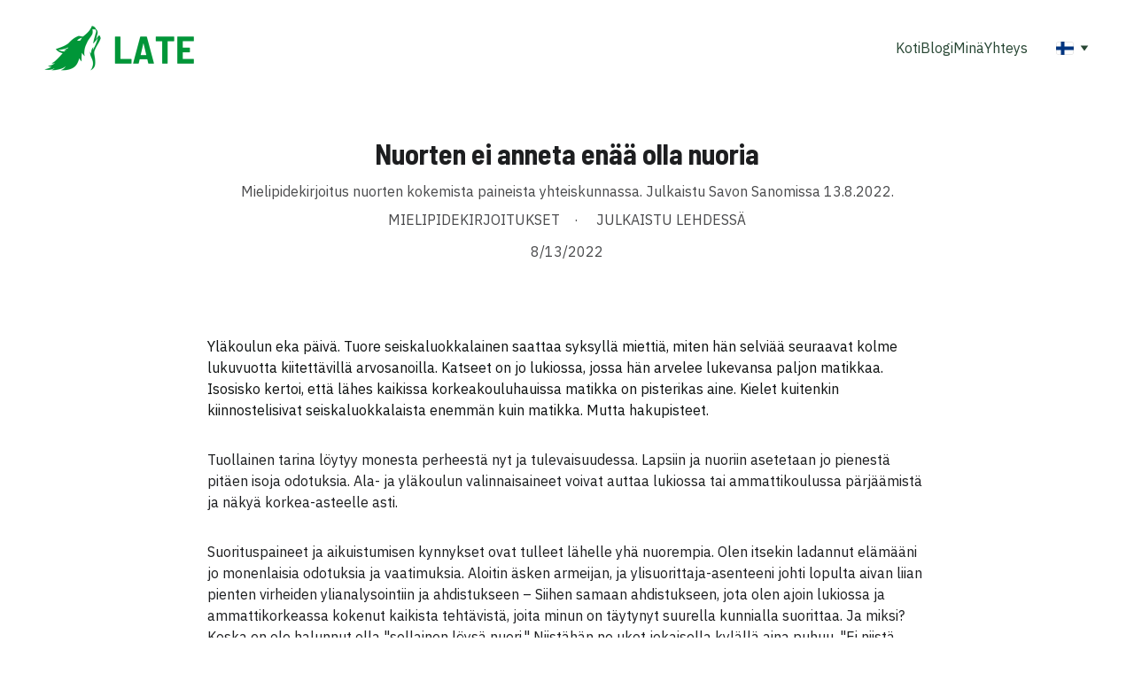

--- FILE ---
content_type: text/html
request_url: https://laurikaunisaho.fi/nuorten-ei-anneta-enaa-olla-nuoria
body_size: 30569
content:
<!DOCTYPE html><html lang="fi"> <head><meta charset="utf-8"><meta name="viewport" content="width=device-width, initial-scale=1.0"><meta name="generator" content="Hostinger Website Builder"><!--[--><title>Nuorten ei anneta enää olla nuoria | LATE - Kotisivu</title><meta name="description" content="Mielipidekirjoitus nuorten kokemista paineista yhteiskunnassa. Julkaistu Savon Sanomissa 13.8.2022."><link rel="icon" href="https://assets.zyrosite.com/cdn-cgi/image/format=auto,w=192,h=192,fit=crop,f=png/AGBv17qXzXfQapep/lauri-kaunisaho-1000-x-1000-px-mk353nwboyh4gRqj.png"><link rel="apple-touch-icon" href="https://assets.zyrosite.com/cdn-cgi/image/format=auto,w=192,h=192,fit=crop,f=png/AGBv17qXzXfQapep/lauri-kaunisaho-1000-x-1000-px-mk353nwboyh4gRqj.png"><meta content="https://laurikaunisaho.fi/nuorten-ei-anneta-enaa-olla-nuoria" property="og:url"><link rel="canonical" href="https://laurikaunisaho.fi/nuorten-ei-anneta-enaa-olla-nuoria"><meta content="Nuorten ei anneta enää olla nuoria | LATE - Kotisivu" property="og:title"><meta name="twitter:title" content="Nuorten ei anneta enää olla nuoria | LATE - Kotisivu"><meta content="website" property="og:type"><meta property="og:description" content="Mielipidekirjoitus nuorten kokemista paineista yhteiskunnassa. Julkaistu Savon Sanomissa 13.8.2022."><meta name="twitter:description" content="Mielipidekirjoitus nuorten kokemista paineista yhteiskunnassa. Julkaistu Savon Sanomissa 13.8.2022."><meta property="og:site_name" content="LATE - Kotisivu"><!----><meta content="https://assets.zyrosite.com/cdn-cgi/image/format=auto,w=1200,h=630,fit=crop,f=jpeg/AGBv17qXzXfQapep/1705449235648-AoPN7ZLgbMFGM8xy.jpg" property="og:image"><meta content="https://assets.zyrosite.com/cdn-cgi/image/format=auto,w=1200,h=630,fit=crop,f=jpeg/AGBv17qXzXfQapep/1705449235648-AoPN7ZLgbMFGM8xy.jpg" name="twitter:image"><meta content="" property="og:image:alt"><meta content="" name="twitter:image:alt"><meta name="twitter:card" content="summary_large_image"><!----><link rel="preconnect"><!----><!----><!----><!----><!--[--><link rel="alternate" hreflang="x-default" href="https://laurikaunisaho.fi/nuorten-ei-anneta-enaa-olla-nuoria"><link rel="alternate" hreflang="en" href="https://laurikaunisaho.fi/en/nuorten-ei-anneta-enaa-olla-nuoria"><link rel="alternate" hreflang="fi" href="https://laurikaunisaho.fi/nuorten-ei-anneta-enaa-olla-nuoria"><link rel="alternate" hreflang="ru" href="https://laurikaunisaho.fi/ru/nuorten-ei-anneta-enaa-olla-nuoria"><!--]--><link href="https://cdn.zyrosite.com/u1/google-fonts/font-faces?family=Barlow+Semi+Condensed:wght@400;700&amp;family=IBM+Plex+Sans:wght@400;500&amp;display=swap" rel="preconnect" crossorigin="true"><link href="https://cdn.zyrosite.com/u1/google-fonts/font-faces?family=Barlow+Semi+Condensed:wght@400;700&amp;family=IBM+Plex+Sans:wght@400;500&amp;display=swap" rel="preload" as="style"><link href="https://cdn.zyrosite.com/u1/google-fonts/font-faces?family=Barlow+Semi+Condensed:wght@400;700&amp;family=IBM+Plex+Sans:wght@400;500&amp;display=swap" rel="stylesheet" referrerpolicy="no-referrer"><!--]--><style></style><link rel="prefetch" href="https://assets.zyrosite.com/AGBv17qXzXfQapep/traffic.txt"><script>(function(){const postDate = null;

			const currentDate = new Date().setHours(0, 0, 0, 0);
			const postPublishDate = new Date(postDate).setHours(0, 0, 0, 0);

			if (postPublishDate && currentDate < postPublishDate) {
				window.location.replace('/');
			}
		})();</script><link rel="stylesheet" href="/_astro-1749411705840/_slug_.BIjQZWyk.css">
<style>:root{--color-meteorite-dark: #2f1c6a;--color-meteorite-dark-2: #1F1346;--color-meteorite: #8c85ff;--color-meteorite-light: #d5dfff;--color-primary-dark: #5025d1;--color-primary: #673de6;--color-primary-light: #ebe4ff;--color-primary-charts: #B39EF3;--color-danger-dark: #d63163;--color-danger: #fc5185;--color-danger-light: #ffe8ef;--color-danger-charts: #FEA8C2;--color-warning-dark: #fea419;--color-warning-dark-2: #9F6000;--color-warning-charts: #FFD28C;--color-warning: #ffcd35;--color-warning-light: #fff8e2;--color-success-dark: #008361;--color-success: #00b090;--color-success-light: #def4f0;--color-dark: #1d1e20;--color-gray-dark: #36344d;--color-gray: #727586;--color-gray-border: #dadce0;--color-gray-light: #f2f3f6;--color-light: #fff;--color-azure: #357df9;--color-azure-light: #e3ebf9;--color-azure-dark: #265ab2;--color-indigo: #6366F1}.whats-app-bubble{position:fixed;right:20px;bottom:24px;z-index:1000;display:flex;cursor:pointer;border-radius:100px;box-shadow:#00000026 0 4px 12px}#wtpQualitySign_fixedCSS,#wtpQualitySign_popupCSS{bottom:10px!important}#wtpQualitySign_fixedCSS{z-index:17!important}#wtpQualitySign_popupCSS{z-index:18!important}
</style></head>  <body> <div> <style>astro-island,astro-slot,astro-static-slot{display:contents}</style><script>(()=>{var e=async t=>{await(await t())()};(self.Astro||(self.Astro={})).only=e;window.dispatchEvent(new Event("astro:only"));})();;(()=>{var A=Object.defineProperty;var g=(i,o,a)=>o in i?A(i,o,{enumerable:!0,configurable:!0,writable:!0,value:a}):i[o]=a;var d=(i,o,a)=>g(i,typeof o!="symbol"?o+"":o,a);{let i={0:t=>m(t),1:t=>a(t),2:t=>new RegExp(t),3:t=>new Date(t),4:t=>new Map(a(t)),5:t=>new Set(a(t)),6:t=>BigInt(t),7:t=>new URL(t),8:t=>new Uint8Array(t),9:t=>new Uint16Array(t),10:t=>new Uint32Array(t),11:t=>1/0*t},o=t=>{let[l,e]=t;return l in i?i[l](e):void 0},a=t=>t.map(o),m=t=>typeof t!="object"||t===null?t:Object.fromEntries(Object.entries(t).map(([l,e])=>[l,o(e)]));class y extends HTMLElement{constructor(){super(...arguments);d(this,"Component");d(this,"hydrator");d(this,"hydrate",async()=>{var b;if(!this.hydrator||!this.isConnected)return;let e=(b=this.parentElement)==null?void 0:b.closest("astro-island[ssr]");if(e){e.addEventListener("astro:hydrate",this.hydrate,{once:!0});return}let c=this.querySelectorAll("astro-slot"),n={},h=this.querySelectorAll("template[data-astro-template]");for(let r of h){let s=r.closest(this.tagName);s!=null&&s.isSameNode(this)&&(n[r.getAttribute("data-astro-template")||"default"]=r.innerHTML,r.remove())}for(let r of c){let s=r.closest(this.tagName);s!=null&&s.isSameNode(this)&&(n[r.getAttribute("name")||"default"]=r.innerHTML)}let p;try{p=this.hasAttribute("props")?m(JSON.parse(this.getAttribute("props"))):{}}catch(r){let s=this.getAttribute("component-url")||"<unknown>",v=this.getAttribute("component-export");throw v&&(s+=` (export ${v})`),console.error(`[hydrate] Error parsing props for component ${s}`,this.getAttribute("props"),r),r}let u;await this.hydrator(this)(this.Component,p,n,{client:this.getAttribute("client")}),this.removeAttribute("ssr"),this.dispatchEvent(new CustomEvent("astro:hydrate"))});d(this,"unmount",()=>{this.isConnected||this.dispatchEvent(new CustomEvent("astro:unmount"))})}disconnectedCallback(){document.removeEventListener("astro:after-swap",this.unmount),document.addEventListener("astro:after-swap",this.unmount,{once:!0})}connectedCallback(){if(!this.hasAttribute("await-children")||document.readyState==="interactive"||document.readyState==="complete")this.childrenConnectedCallback();else{let e=()=>{document.removeEventListener("DOMContentLoaded",e),c.disconnect(),this.childrenConnectedCallback()},c=new MutationObserver(()=>{var n;((n=this.lastChild)==null?void 0:n.nodeType)===Node.COMMENT_NODE&&this.lastChild.nodeValue==="astro:end"&&(this.lastChild.remove(),e())});c.observe(this,{childList:!0}),document.addEventListener("DOMContentLoaded",e)}}async childrenConnectedCallback(){let e=this.getAttribute("before-hydration-url");e&&await import(e),this.start()}async start(){let e=JSON.parse(this.getAttribute("opts")),c=this.getAttribute("client");if(Astro[c]===void 0){window.addEventListener(`astro:${c}`,()=>this.start(),{once:!0});return}try{await Astro[c](async()=>{let n=this.getAttribute("renderer-url"),[h,{default:p}]=await Promise.all([import(this.getAttribute("component-url")),n?import(n):()=>()=>{}]),u=this.getAttribute("component-export")||"default";if(!u.includes("."))this.Component=h[u];else{this.Component=h;for(let f of u.split("."))this.Component=this.Component[f]}return this.hydrator=p,this.hydrate},e,this)}catch(n){console.error(`[astro-island] Error hydrating ${this.getAttribute("component-url")}`,n)}}attributeChangedCallback(){this.hydrate()}}d(y,"observedAttributes",["props"]),customElements.get("astro-island")||customElements.define("astro-island",y)}})();</script><astro-island uid="Z2hN3wJ" component-url="/_astro-1749411705840/ClientHead.C6QK_PTd.js" component-export="default" renderer-url="/_astro-1749411705840/client.BsOurGrs.js" props="{&quot;page-noindex&quot;:[0],&quot;canonical-url&quot;:[0,&quot;https://laurikaunisaho.fi/nuorten-ei-anneta-enaa-olla-nuoria&quot;],&quot;site-meta&quot;:[0,{&quot;version&quot;:[0,192],&quot;template&quot;:[0,&quot;navy&quot;],&quot;metaTitle&quot;:[0,&quot;Lauri Kaunisaho&quot;],&quot;customMeta&quot;:[0,&quot;&lt;!-- Google tag (gtag.js) --&gt;\n&lt;script async src=\&quot;https://www.googletagmanager.com/gtag/js?id=G-4STDLKYC2Z\&quot;&gt;&lt;/script&gt;\n\n&lt;script&gt;\n  window.dataLayer = window.dataLayer || [];\n  function gtag(){dataLayer.push(arguments);}\n  gtag(&#39;js&#39;, new Date());\n\n  gtag(&#39;config&#39;, &#39;G-4STDLKYC2Z&#39;);\n&lt;/script&gt;\n\n&lt;script&gt;\n    function formatDate(date) {\n        let d = new Date(date.innerText),\n            month = &#39;&#39; + (d.getMonth() + 1),\n            day = &#39;&#39; + d.getDate(),\n            year = d.getFullYear();\n        if (month.length &lt; 2)\n            month = month;\n        if (day.length &lt; 2)\n            day = day;\n        return [day, month, year + \&quot; \&quot;].join(&#39;.&#39;);\n    }\n    setInterval(() =&gt; {\n        if (document.contains(document.querySelector(&#39;.block-blog-list&#39;)) &amp;&amp; document.querySelector(&#39;.block-blog-list-item:last-of-type .blog-list-item-meta__subtitle span:first-of-type&#39;).innerHTML.at(-1) !== &#39; &#39;) {\n            let randomPosts = document.querySelectorAll(&#39;.block-blog-list-item&#39;);\n            randomPosts.forEach(post =&gt; {\n                post.querySelector(&#39;.blog-list-item-meta__subtitle span:first-of-type&#39;).innerText = formatDate(post.querySelector(&#39;.blog-list-item-meta__subtitle span:first-of-type&#39;));\n            })\n        }\n        if (document.contains(document.querySelector(&#39;.block-blog-header&#39;)) &amp;&amp; document.querySelector(&#39;.blog-list-item-meta__subtitle span:first-of-type&#39;).innerHTML.at(-1) !== &#39; &#39;) {\n            document.querySelector(&#39;.blog-list-item-meta__subtitle span:first-of-type&#39;).innerText = formatDate(document.querySelector(&#39;.blog-list-item-meta__subtitle span:first-of-type&#39;));\n        }\n    }, 500);\n&lt;/script&gt;&quot;],&quot;ogImageAlt&quot;:[0,&quot;&quot;],&quot;faviconPath&quot;:[0,&quot;lauri-kaunisaho-1000-x-1000-px-mk353nwboyh4gRqj.png&quot;],&quot;ogImagePath&quot;:[0,&quot;sivubanneri-AVLNL0Kle1uWvrP9.png&quot;],&quot;defaultLocale&quot;:[0,&quot;fi&quot;],&quot;faviconOrigin&quot;:[0,&quot;assets&quot;],&quot;ogImageOrigin&quot;:[0,&quot;assets&quot;],&quot;googleAnalytics&quot;:[0,&quot;G-4STDLKYC2Z&quot;],&quot;customBodyElements&quot;:[0,&quot;&lt;script async src=\&quot;https://www.googletagmanager.com/gtag/js?id=G-4STDLKYC2Z\&quot;&gt;&lt;/script&gt;&lt;script&gt;\n  window.dataLayer = window.dataLayer || [];\n  function gtag(){dataLayer.push(arguments);}\n  gtag(&#39;js&#39;, new Date());\n\n  gtag(&#39;config&#39;, &#39;G-4STDLKYC2Z&#39;);\n&lt;/script&gt;&lt;script&gt;\n    function formatDate(date) {\n        let d = new Date(date.innerText),\n            month = &#39;&#39; + (d.getMonth() + 1),\n            day = &#39;&#39; + d.getDate(),\n            year = d.getFullYear();\n        if (month.length &lt; 2)\n            month = month;\n        if (day.length &lt; 2)\n            day = day;\n        return [day, month, year + \&quot; \&quot;].join(&#39;.&#39;);\n    }\n    setInterval(() =&gt; {\n        if (document.contains(document.querySelector(&#39;.block-blog-list&#39;)) &amp;&amp; document.querySelector(&#39;.block-blog-list-item:last-of-type .blog-list-item-meta__subtitle span:first-of-type&#39;).innerHTML.at(-1) !== &#39; &#39;) {\n            let randomPosts = document.querySelectorAll(&#39;.block-blog-list-item&#39;);\n            randomPosts.forEach(post =&gt; {\n                post.querySelector(&#39;.blog-list-item-meta__subtitle span:first-of-type&#39;).innerText = formatDate(post.querySelector(&#39;.blog-list-item-meta__subtitle span:first-of-type&#39;));\n            })\n        }\n        if (document.contains(document.querySelector(&#39;.block-blog-header&#39;)) &amp;&amp; document.querySelector(&#39;.blog-list-item-meta__subtitle span:first-of-type&#39;).innerHTML.at(-1) !== &#39; &#39;) {\n            document.querySelector(&#39;.blog-list-item-meta__subtitle span:first-of-type&#39;).innerText = formatDate(document.querySelector(&#39;.blog-list-item-meta__subtitle span:first-of-type&#39;));\n        }\n    }, 500);\n&lt;/script&gt;&quot;],&quot;customHeadElements&quot;:[0,&quot;&quot;],&quot;isPrivateModeActive&quot;:[0,false],&quot;demoEcommerceStoreId&quot;:[0,&quot;demo_01G0E9P2R0CFTNBWEEFCEV8EG5&quot;],&quot;shouldAddWWWPrefixToDomain&quot;:[0,false]}],&quot;domain&quot;:[0,&quot;laurikaunisaho.fi&quot;]}" ssr client="only" opts="{&quot;name&quot;:&quot;ClientHead&quot;,&quot;value&quot;:&quot;vue&quot;}"></astro-island> <script>(()=>{var e=async t=>{await(await t())()};(self.Astro||(self.Astro={})).load=e;window.dispatchEvent(new Event("astro:load"));})();</script><astro-island uid="ZVRDAi" prefix="v1" component-url="/_astro-1749411705840/Page.BzWydRXE.js" component-export="default" renderer-url="/_astro-1749411705840/client.BsOurGrs.js" props="{&quot;pageData&quot;:[0,{&quot;pages&quot;:[0,{&quot;home&quot;:[0,{&quot;meta&quot;:[0,{&quot;title&quot;:[0,&quot;Lauri Kaunisaho - Vihreä metsäopiskelija ja korkeakouluaktiivi&quot;],&quot;noindex&quot;:[0,false],&quot;keywords&quot;:[1,[[0,&quot;Lauri Kaunisaho&quot;],[0,&quot;Joensuu&quot;],[0,&quot;Blogi&quot;]]],&quot;password&quot;:[0,&quot;&quot;],&quot;ogImageAlt&quot;:[0,&quot;&quot;],&quot;description&quot;:[0,&quot;Mie olen Lauri Kaunisaho, joensuulainen metsäopiskelija &amp; korkeakouluaktiivi. Olen toiminut vihreän politiikan parissa vuodesta 2019, paikallistoiminnasta aina valtuustotasolle asti. Tervetuloa sivuille &amp; blogiini!&quot;],&quot;ogImagePath&quot;:[0,&quot;sivubanneri-AVLNL0Kle1uWvrP9.png&quot;],&quot;focusKeyword&quot;:[0,&quot;Lauri Kaunisaho&quot;],&quot;ogImageOrigin&quot;:[0,&quot;assets&quot;],&quot;passwordDesign&quot;:[0,&quot;default&quot;],&quot;passwordBackText&quot;:[0,&quot;Back to&quot;],&quot;passwordButtonText&quot;:[0,&quot;Enter&quot;],&quot;passwordHeadingText&quot;:[0,&quot;Guest area&quot;],&quot;passwordSubheadingText&quot;:[0,&quot;Please enter the password to access the page&quot;],&quot;passwordPlaceholderText&quot;:[0,&quot;Type password&quot;]}],&quot;name&quot;:[0,&quot;Koti&quot;],&quot;slug&quot;:[0,&quot;&quot;],&quot;type&quot;:[0,&quot;default&quot;],&quot;blocks&quot;:[1,[[0,&quot;2o_Qvx3qYE&quot;],[0,&quot;94HmbRSMO&quot;]]],&quot;hiddenSlots&quot;:[1,[]]}],&quot;z-tUWM&quot;:[0,{&quot;date&quot;:[0,&quot;2025-02-26&quot;],&quot;meta&quot;:[0,{&quot;title&quot;:[0,&quot;Vaaliteema 1: Luonnostaan vihreä Joensuu&quot;],&quot;ogImageAlt&quot;:[0,&quot;&quot;],&quot;description&quot;:[0,&quot;Tässä postaussarjassa käyn läpi miun vaaliteemat hieman pintaa syvemmältä. Ekana vuorossa on luonto: Se perimmäinen teema, joka sai miut lähtemään mukaan politiikkaan!&quot;],&quot;ogImagePath&quot;:[0,&quot;luontoteema-dJo5M9N6DlUWD9OZ.png&quot;],&quot;ogImageOrigin&quot;:[0,&quot;assets&quot;]}],&quot;name&quot;:[0,&quot;Vaaliteema 1: Luonnostaan vihreä Joensuu&quot;],&quot;slug&quot;:[0,&quot;luonnostaan-vihrea-joensuu&quot;],&quot;type&quot;:[0,&quot;blog&quot;],&quot;blocks&quot;:[1,[[0,&quot;z9MqYa&quot;],[0,&quot;zJlSX3&quot;],[0,&quot;zi9WqH&quot;]]],&quot;isDraft&quot;:[0,false],&quot;categories&quot;:[1,[[0,&quot;zxyosk&quot;],[0,&quot;zNXkDi&quot;]]],&quot;hiddenSlots&quot;:[1,[]],&quot;isScheduled&quot;:[0,false],&quot;coverImageAlt&quot;:[0,&quot;&quot;],&quot;minutesToRead&quot;:[0,&quot;2&quot;],&quot;coverImagePath&quot;:[0,&quot;luontoteema-dJo5M9N6DlUWD9OZ.png&quot;],&quot;coverImageOrigin&quot;:[0,&quot;assets&quot;]}],&quot;z0IcUX&quot;:[0,{&quot;date&quot;:[0,&quot;2021-11-03&quot;],&quot;meta&quot;:[0,{&quot;title&quot;:[0,&quot;Erittäin uhanalainen, erittäin kunnioitettava&quot;],&quot;ogImageAlt&quot;:[0,&quot;&quot;],&quot;description&quot;:[0,&quot;Mielipidekirjoitus uhanalaisen luontotyypin huomioimisesta kaavaprosessissa. Julkaistu Pielavesi-Keiteleessä 3.11.2021.&quot;],&quot;ogImagePath&quot;:[0,&quot;1705449235604-mePGj567oXcwvlek.jpg&quot;],&quot;ogImageOrigin&quot;:[0,&quot;assets&quot;]}],&quot;name&quot;:[0,&quot;Erittäin uhanalainen, erittäin kunnioitettava&quot;],&quot;slug&quot;:[0,&quot;erittain-uhanalainen-erittain-kunnioitettava&quot;],&quot;type&quot;:[0,&quot;blog&quot;],&quot;blocks&quot;:[1,[[0,&quot;zuKRNE&quot;],[0,&quot;zy7fb6&quot;]]],&quot;isDraft&quot;:[0,false],&quot;categories&quot;:[1,[[0,&quot;zyt-MX&quot;],[0,&quot;zcZwqa&quot;]]],&quot;hiddenSlots&quot;:[1,[]],&quot;coverImageAlt&quot;:[0,&quot;&quot;],&quot;minutesToRead&quot;:[0,&quot;1&quot;],&quot;coverImagePath&quot;:[0,&quot;1705449235604-mePGj567oXcwvlek.jpg&quot;],&quot;coverImageOrigin&quot;:[0,&quot;assets&quot;]}],&quot;z0cUl9&quot;:[0,{&quot;date&quot;:[0,&quot;2022-08-13&quot;],&quot;meta&quot;:[0,{&quot;title&quot;:[0,&quot;Nuorten ei anneta enää olla nuoria&quot;],&quot;ogImageAlt&quot;:[0,&quot;&quot;],&quot;description&quot;:[0,&quot;Mielipidekirjoitus nuorten kokemista paineista yhteiskunnassa. Julkaistu Savon Sanomissa 13.8.2022.&quot;],&quot;ogImagePath&quot;:[0,&quot;1705449235648-AoPN7ZLgbMFGM8xy.jpg&quot;],&quot;ogImageOrigin&quot;:[0,&quot;assets&quot;]}],&quot;name&quot;:[0,&quot;Nuorten ei anneta enää olla nuoria&quot;],&quot;slug&quot;:[0,&quot;nuorten-ei-anneta-enaa-olla-nuoria&quot;],&quot;type&quot;:[0,&quot;blog&quot;],&quot;blocks&quot;:[1,[[0,&quot;zLWj1G&quot;],[0,&quot;zWgwTo&quot;]]],&quot;isDraft&quot;:[0,false],&quot;categories&quot;:[1,[[0,&quot;zyt-MX&quot;],[0,&quot;zcZwqa&quot;]]],&quot;hiddenSlots&quot;:[1,[]],&quot;coverImageAlt&quot;:[0,&quot;&quot;],&quot;minutesToRead&quot;:[0,&quot;2&quot;],&quot;coverImagePath&quot;:[0,&quot;1705449235648-AoPN7ZLgbMFGM8xy.jpg&quot;],&quot;coverImageOrigin&quot;:[0,&quot;assets&quot;]}],&quot;z0oj_X&quot;:[0,{&quot;date&quot;:[0,&quot;2020-12-23&quot;],&quot;meta&quot;:[0,{&quot;title&quot;:[0,&quot;Henkilötunnuksella ei ole identiteettiä, ihmisellä on&quot;],&quot;ogImageAlt&quot;:[0,&quot;&quot;],&quot;description&quot;:[0,&quot;Mielipidekirjoitus, joka kirjoitettiin vastineena ajankohtaiseen keskusteluun sukupuolista ja henkilötunnuksista. Julkaistu Pielavesi-Keiteleessä 23.12.2020.&quot;],&quot;ogImagePath&quot;:[0,&quot;blogibanneri-YanznD8EayIOj1OJ.png&quot;],&quot;ogImageOrigin&quot;:[0,&quot;assets&quot;]}],&quot;name&quot;:[0,&quot;Henkilötunnuksella ei ole identiteettiä, ihmisellä on&quot;],&quot;slug&quot;:[0,&quot;henkilotunnuksella-ei-ole-identiteettia-ihmisella-on&quot;],&quot;type&quot;:[0,&quot;blog&quot;],&quot;blocks&quot;:[1,[[0,&quot;zIU4C7&quot;],[0,&quot;zjI175&quot;]]],&quot;isDraft&quot;:[0,false],&quot;categories&quot;:[1,[[0,&quot;zyt-MX&quot;],[0,&quot;zcZwqa&quot;]]],&quot;hiddenSlots&quot;:[1,[]],&quot;coverImageAlt&quot;:[0,&quot;&quot;],&quot;minutesToRead&quot;:[0,&quot;1&quot;],&quot;coverImagePath&quot;:[0,&quot;blogibanneri-YanznD8EayIOj1OJ.png&quot;],&quot;coverImageOrigin&quot;:[0,&quot;assets&quot;]}],&quot;z3qLiL&quot;:[0,{&quot;date&quot;:[0,&quot;2021-12-22&quot;],&quot;meta&quot;:[0,{&quot;title&quot;:[0,&quot;Nuorten seksuaaliterveys ei saa olla tabu&quot;],&quot;ogImageAlt&quot;:[0,&quot;&quot;],&quot;description&quot;:[0,&quot;Mielipidekirjoitus nuorten maksuttoman ehkäisyn puolesta. Julkaistu Pielavesi-Keiteleessä 22.12.2021.&quot;],&quot;ogImagePath&quot;:[0,&quot;blogibanneri-YanznD8EayIOj1OJ.png&quot;],&quot;ogImageOrigin&quot;:[0,&quot;assets&quot;]}],&quot;name&quot;:[0,&quot;Nuorten seksuaaliterveys ei saa olla tabu&quot;],&quot;slug&quot;:[0,&quot;nuorten-seksuaaliterveys-ei-saa-olla-tabu&quot;],&quot;type&quot;:[0,&quot;blog&quot;],&quot;blocks&quot;:[1,[[0,&quot;zWc00J&quot;],[0,&quot;zuEiP7&quot;]]],&quot;isDraft&quot;:[0,false],&quot;categories&quot;:[1,[[0,&quot;zyt-MX&quot;],[0,&quot;zcZwqa&quot;]]],&quot;hiddenSlots&quot;:[1,[]],&quot;coverImageAlt&quot;:[0,&quot;&quot;],&quot;minutesToRead&quot;:[0,&quot;1&quot;],&quot;coverImagePath&quot;:[0,&quot;blogibanneri-YanznD8EayIOj1OJ.png&quot;],&quot;coverImageOrigin&quot;:[0,&quot;assets&quot;]}],&quot;z8r_6O&quot;:[0,{&quot;date&quot;:[0,&quot;2023-03-01&quot;],&quot;meta&quot;:[0,{&quot;title&quot;:[0,&quot;Muutosallergiaan tarvitaan vastalääkettä&quot;],&quot;ogImageAlt&quot;:[0,&quot;&quot;],&quot;description&quot;:[0,&quot;Mielipidekirjoitus kuntapolitiikan ongelmista. Julkaistu Pielavesi-Keiteleessä 1.3.2023.&quot;],&quot;ogImagePath&quot;:[0,&quot;p_20210823_194525_vhdr_on_hp-YX4zO1g0NJCnrWP4.jpg&quot;],&quot;ogImageOrigin&quot;:[0,&quot;assets&quot;]}],&quot;name&quot;:[0,&quot;Muutosallergiaan tarvitaan vastalääkettä&quot;],&quot;slug&quot;:[0,&quot;muutosallergiaan-tarvitaan-vastalaaketta&quot;],&quot;type&quot;:[0,&quot;blog&quot;],&quot;blocks&quot;:[1,[[0,&quot;z_zVXm&quot;],[0,&quot;zzdr0y&quot;]]],&quot;isDraft&quot;:[0,false],&quot;categories&quot;:[1,[[0,&quot;zyt-MX&quot;],[0,&quot;zcZwqa&quot;]]],&quot;hiddenSlots&quot;:[1,[]],&quot;coverImageAlt&quot;:[0,&quot;&quot;],&quot;minutesToRead&quot;:[0,&quot;1&quot;],&quot;coverImagePath&quot;:[0,&quot;p_20210823_194525_vhdr_on_hp-YX4zO1g0NJCnrWP4.jpg&quot;],&quot;coverImageOrigin&quot;:[0,&quot;assets&quot;]}],&quot;zBac_y&quot;:[0,{&quot;date&quot;:[0,&quot;2022-01-05&quot;],&quot;meta&quot;:[0,{&quot;title&quot;:[0,&quot;Aluevaalit - Mitä ja miksi vihreät?&quot;],&quot;ogImageAlt&quot;:[0,&quot;&quot;],&quot;description&quot;:[0,&quot;Tässä blogikirjoituksessani kerron, mistä aluevaaleissa on kyse ja miksi vihreän politiikan edistäminen on tärkeää myös aloittavilla hyvinvointialueilla!&quot;],&quot;ogImagePath&quot;:[0,&quot;blogibanneri-YanznD8EayIOj1OJ.png&quot;],&quot;ogImageOrigin&quot;:[0,&quot;assets&quot;]}],&quot;name&quot;:[0,&quot;Aluevaalit - Mitä ja miksi vihreät?&quot;],&quot;slug&quot;:[0,&quot;aluevaalit-mita-ja-miksi-vihreat&quot;],&quot;type&quot;:[0,&quot;blog&quot;],&quot;blocks&quot;:[1,[[0,&quot;zEfu5K&quot;],[0,&quot;z3xwbM&quot;]]],&quot;isDraft&quot;:[0,false],&quot;categories&quot;:[1,[[0,&quot;zxyosk&quot;]]],&quot;hiddenSlots&quot;:[1,[]],&quot;coverImageAlt&quot;:[0,&quot;&quot;],&quot;minutesToRead&quot;:[0,&quot;3&quot;],&quot;coverImagePath&quot;:[0,&quot;blogibanneri-YanznD8EayIOj1OJ.png&quot;],&quot;coverImageOrigin&quot;:[0,&quot;assets&quot;]}],&quot;zD81eg&quot;:[0,{&quot;date&quot;:[0,&quot;2025-03-05&quot;],&quot;meta&quot;:[0,{&quot;title&quot;:[0,&quot;Vaaliteema 2: Näppärä kaupunki nuorille&quot;],&quot;ogImageAlt&quot;:[0,&quot;&quot;],&quot;description&quot;:[0,&quot;Tässä postaussarjassa käyn läpi miun vaaliteemat hieman pintaa syvemmältä. Toisena aiheena käsittelen nuoria, Joensuun tulevaisuuden tärkeimpiä tekijöitä!&quot;],&quot;ogImagePath&quot;:[0,&quot;nuorisoteema-dWxB7R0yzBC8kZJL.png&quot;],&quot;ogImageOrigin&quot;:[0,&quot;assets&quot;]}],&quot;name&quot;:[0,&quot;Vaaliteema 2: Näppärä kaupunki nuorille&quot;],&quot;slug&quot;:[0,&quot;nappara-kaupunki-nuorille&quot;],&quot;type&quot;:[0,&quot;blog&quot;],&quot;blocks&quot;:[1,[[0,&quot;z0t7Gf&quot;],[0,&quot;zOVRPw&quot;],[0,&quot;zfKX8G&quot;]]],&quot;isDraft&quot;:[0,false],&quot;categories&quot;:[1,[[0,&quot;zxyosk&quot;],[0,&quot;zNXkDi&quot;]]],&quot;hiddenSlots&quot;:[1,[]],&quot;isScheduled&quot;:[0,false],&quot;coverImageAlt&quot;:[0,&quot;&quot;],&quot;minutesToRead&quot;:[0,&quot;3&quot;],&quot;coverImagePath&quot;:[0,&quot;nuorisoteema-dWxB7R0yzBC8kZJL.png&quot;],&quot;coverImageOrigin&quot;:[0,&quot;assets&quot;]}],&quot;zDp8Lc&quot;:[0,{&quot;date&quot;:[0,&quot;2024-02-22&quot;],&quot;meta&quot;:[0,{&quot;title&quot;:[0,&quot;Ministeri Purra on vaivojensa vanki&quot;],&quot;ogImageAlt&quot;:[0,&quot;&quot;],&quot;description&quot;:[0,&quot;Tässä kirjoituksessa otan kantaa ajankohtaiseen keskusteluun, joka koskee ulkomaalaisia työttömiä ja heidän puolustamistaan. Julkaistu Savon Sanomissa 5.3.2024.&quot;],&quot;ogImagePath&quot;:[0,&quot;riikka-purra-AoPNWWWjkKubDE48.PNG&quot;],&quot;ogImageOrigin&quot;:[0,&quot;assets&quot;]}],&quot;name&quot;:[0,&quot;Ministeri Purra on vaivojensa vanki&quot;],&quot;slug&quot;:[0,&quot;ministeri-purra-on-vaivojensa-vanki&quot;],&quot;type&quot;:[0,&quot;blog&quot;],&quot;blocks&quot;:[1,[[0,&quot;zOpCpM&quot;],[0,&quot;z4RpkH&quot;]]],&quot;isDraft&quot;:[0,false],&quot;categories&quot;:[1,[[0,&quot;zxyosk&quot;],[0,&quot;zyt-MX&quot;],[0,&quot;zcZwqa&quot;]]],&quot;hiddenSlots&quot;:[1,[]],&quot;coverImageAlt&quot;:[0,&quot;&quot;],&quot;minutesToRead&quot;:[0,&quot;2&quot;],&quot;coverImagePath&quot;:[0,&quot;riikka-purra-AoPNWWWjkKubDE48.PNG&quot;],&quot;coverImageOrigin&quot;:[0,&quot;assets&quot;]}],&quot;zE66os&quot;:[0,{&quot;date&quot;:[0,&quot;2022-11-30&quot;],&quot;meta&quot;:[0,{&quot;title&quot;:[0,&quot;Sateenkaarilippu tuo hyväksynnän kokemuksia&quot;],&quot;ogImageAlt&quot;:[0,&quot;&quot;],&quot;description&quot;:[0,&quot;Mielipidekirjoitus sateenkaariliputuksen puolesta. Julkaistu Pielavesi-Keiteleessä 30.11.2022.&quot;],&quot;ogImagePath&quot;:[0,&quot;pride_flag-mxB8GjoKgat6P31Q.png&quot;],&quot;ogImageOrigin&quot;:[0,&quot;assets&quot;]}],&quot;name&quot;:[0,&quot;Sateenkaarilippu tuo hyväksynnän kokemuksia&quot;],&quot;slug&quot;:[0,&quot;sateenkaarilippu-tuo-hyvaksynnan-kokemuksia&quot;],&quot;type&quot;:[0,&quot;blog&quot;],&quot;blocks&quot;:[1,[[0,&quot;zUE08M&quot;],[0,&quot;zYuPc8&quot;]]],&quot;isDraft&quot;:[0,false],&quot;categories&quot;:[1,[[0,&quot;zyt-MX&quot;],[0,&quot;zcZwqa&quot;]]],&quot;hiddenSlots&quot;:[1,[]],&quot;coverImageAlt&quot;:[0,&quot;&quot;],&quot;minutesToRead&quot;:[0,&quot;1&quot;],&quot;coverImagePath&quot;:[0,&quot;pride_flag-mxB8GjoKgat6P31Q.png&quot;],&quot;coverImageOrigin&quot;:[0,&quot;assets&quot;]}],&quot;zEDtEL&quot;:[0,{&quot;date&quot;:[0,&quot;2024-03-15&quot;],&quot;meta&quot;:[0,{&quot;title&quot;:[0,&quot;Perustuslaki ja ihmisoikeudet - Rajakysymys on Pandoran lipas!&quot;],&quot;ogImageAlt&quot;:[0,&quot;&quot;],&quot;description&quot;:[0,&quot;Tässä kirjoituksessa otan kantaa Orpon hallituksen tuoreeseen poikkeuslakiesitykseen, joka liittyy rajaturvallisuuteen. Julkaistu Karjalaisessa ja Savon Sanomissa 20.3.2024.&quot;],&quot;ogImagePath&quot;:[0,&quot;rajavartioston_auto_lippujuhlan_pa-iva-n_2017_kalustoesittely-AGBvWO0ngnCKeWO1.jpg&quot;],&quot;ogImageOrigin&quot;:[0,&quot;assets&quot;]}],&quot;name&quot;:[0,&quot;Perustuslaki ja ihmisoikeudet - Rajakysymys on Pandoran lipas!&quot;],&quot;slug&quot;:[0,&quot;perustuslaki-ja-ihmisoikeudet-rajakysymys-on-pandoran-lipas&quot;],&quot;type&quot;:[0,&quot;blog&quot;],&quot;blocks&quot;:[1,[[0,&quot;zFn40U&quot;],[0,&quot;zoAPfX&quot;]]],&quot;isDraft&quot;:[0,false],&quot;categories&quot;:[1,[[0,&quot;zxyosk&quot;],[0,&quot;zcZwqa&quot;],[0,&quot;zyt-MX&quot;]]],&quot;hiddenSlots&quot;:[1,[]],&quot;coverImageAlt&quot;:[0,&quot;&quot;],&quot;minutesToRead&quot;:[0,&quot;2&quot;],&quot;coverImagePath&quot;:[0,&quot;rajavartioston_auto_lippujuhlan_pa-iva-n_2017_kalustoesittely-AGBvWO0ngnCKeWO1.jpg&quot;],&quot;coverImageOrigin&quot;:[0,&quot;assets&quot;]}],&quot;zFCGAi&quot;:[0,{&quot;date&quot;:[0,&quot;2024-01-13&quot;],&quot;meta&quot;:[0,{&quot;title&quot;:[0,&quot;Kannatuspuheeni Pekka Haaviston puolesta torikampanjalauantaina 13.1.2024&quot;],&quot;ogImageAlt&quot;:[0,&quot;&quot;],&quot;description&quot;:[0,&quot;Pidin tämän puheen Joensuun torilla vaalikampanjalauantain yhteydessä 13.1.2024.&quot;],&quot;ogImagePath&quot;:[0,&quot;1705450528992-AVLN43EGaWi5WpqW.jpg&quot;],&quot;ogImageOrigin&quot;:[0,&quot;assets&quot;]}],&quot;name&quot;:[0,&quot;Kannatuspuheeni Pekka Haaviston puolesta torikampanjalauantaina 13.1.2024 Copy&quot;],&quot;slug&quot;:[0,&quot;kannatuspuheeni-pekka-haaviston-puolesta-torikampanjalauantaina-1312024&quot;],&quot;type&quot;:[0,&quot;blog&quot;],&quot;blocks&quot;:[1,[[0,&quot;z7oz2N&quot;],[0,&quot;z0ZRRY&quot;]]],&quot;isDraft&quot;:[0,false],&quot;categories&quot;:[1,[[0,&quot;zxyosk&quot;],[0,&quot;z2KKHM&quot;]]],&quot;hiddenSlots&quot;:[1,[]],&quot;coverImageAlt&quot;:[0,&quot;&quot;],&quot;minutesToRead&quot;:[0,&quot;1&quot;],&quot;coverImagePath&quot;:[0,&quot;1705450528992-AVLN43EGaWi5WpqW.jpg&quot;],&quot;coverImageOrigin&quot;:[0,&quot;assets&quot;]}],&quot;zFucZ-&quot;:[0,{&quot;date&quot;:[0,&quot;2022-02-23&quot;],&quot;meta&quot;:[0,{&quot;title&quot;:[0,&quot;Opasteet eivät saa olla silmänrasitteita&quot;],&quot;ogImageAlt&quot;:[0,&quot;&quot;],&quot;description&quot;:[0,&quot;Mielipidekirjoitus taajaman liikennemerkkien kunnosta ja kehittämistarpeista. Julkaistu Pielavesi-Keiteleessä 16.2.2022.&quot;],&quot;ogImagePath&quot;:[0,&quot;1645019224815-YZ9XLaB9oxsMa9jn.jpg&quot;],&quot;ogImageOrigin&quot;:[0,&quot;assets&quot;]}],&quot;name&quot;:[0,&quot;Opasteet eivät saa olla silmänrasitteita&quot;],&quot;slug&quot;:[0,&quot;opasteet-eivat-saa-olla-silmanrasitteita&quot;],&quot;type&quot;:[0,&quot;blog&quot;],&quot;blocks&quot;:[1,[[0,&quot;zG2kHw&quot;],[0,&quot;zESkcj&quot;]]],&quot;isDraft&quot;:[0,false],&quot;categories&quot;:[1,[[0,&quot;zyt-MX&quot;],[0,&quot;zcZwqa&quot;]]],&quot;hiddenSlots&quot;:[1,[]],&quot;coverImageAlt&quot;:[0,&quot;&quot;],&quot;minutesToRead&quot;:[0,&quot;1&quot;],&quot;coverImagePath&quot;:[0,&quot;1645019224815-YZ9XLaB9oxsMa9jn.jpg&quot;],&quot;coverImageOrigin&quot;:[0,&quot;assets&quot;]}],&quot;zGMGkZ&quot;:[0,{&quot;date&quot;:[0,&quot;2023-11-06&quot;],&quot;meta&quot;:[0,{&quot;title&quot;:[0,&quot;Eriävä mielipide kuntastrategian ympäristökirjauksista&quot;],&quot;ogImageAlt&quot;:[0,&quot;&quot;],&quot;description&quot;:[0,&quot;Jätin tämän eriävän mielipiteen Keiteleen kunnanvaltuuston kokouksessa 6.11.2023.&quot;],&quot;ogImagePath&quot;:[0,&quot;blogibanneri-YanznD8EayIOj1OJ.png&quot;],&quot;ogImageOrigin&quot;:[0,&quot;assets&quot;]}],&quot;name&quot;:[0,&quot;Eriävä mielipide kuntastrategian ympäristökirjauksista&quot;],&quot;slug&quot;:[0,&quot;eriava-mielipide-kuntastrategian-ymparistokirjauksista&quot;],&quot;type&quot;:[0,&quot;blog&quot;],&quot;blocks&quot;:[1,[[0,&quot;z9E6LE&quot;],[0,&quot;zXlktj&quot;]]],&quot;isDraft&quot;:[0,false],&quot;categories&quot;:[1,[[0,&quot;zxyosk&quot;]]],&quot;hiddenSlots&quot;:[1,[]],&quot;coverImageAlt&quot;:[0,&quot;&quot;],&quot;minutesToRead&quot;:[0,&quot;1&quot;],&quot;coverImagePath&quot;:[0,&quot;blogibanneri-YanznD8EayIOj1OJ.png&quot;],&quot;coverImageOrigin&quot;:[0,&quot;assets&quot;]}],&quot;zJAyzA&quot;:[0,{&quot;date&quot;:[0,&quot;2023-10-13&quot;],&quot;meta&quot;:[0,{&quot;title&quot;:[0,&quot;Kiitos, hallinto-oikeus! Ylä-Savon jätehuollolla on toivoa!&quot;],&quot;ogImageAlt&quot;:[0,&quot;&quot;],&quot;description&quot;:[0,&quot;Ajatuksia alueellisen jätehuoltolautakunnan (nyt kumotusta) päätöksestä liittyen sekajätteen kierrätykseen.&quot;],&quot;ogImagePath&quot;:[0,&quot;blogibanneri-YanznD8EayIOj1OJ.png&quot;],&quot;ogImageOrigin&quot;:[0,&quot;assets&quot;]}],&quot;name&quot;:[0,&quot;Kiitos, hallinto-oikeus! Ylä-Savon jätehuollolla on toivoa!&quot;],&quot;slug&quot;:[0,&quot;kiitos-hallinto-oikeus-yla-savon-jatehuollolla-on-toivoa&quot;],&quot;type&quot;:[0,&quot;blog&quot;],&quot;blocks&quot;:[1,[[0,&quot;zeENpi&quot;],[0,&quot;zK_qOE&quot;]]],&quot;isDraft&quot;:[0,false],&quot;categories&quot;:[1,[[0,&quot;zxyosk&quot;]]],&quot;hiddenSlots&quot;:[1,[]],&quot;coverImageAlt&quot;:[0,&quot;&quot;],&quot;minutesToRead&quot;:[0,&quot;1&quot;],&quot;coverImagePath&quot;:[0,&quot;blogibanneri-YanznD8EayIOj1OJ.png&quot;],&quot;coverImageOrigin&quot;:[0,&quot;assets&quot;]}],&quot;zJgWYg&quot;:[0,{&quot;date&quot;:[0,&quot;2022-07-13&quot;],&quot;meta&quot;:[0,{&quot;title&quot;:[0,&quot;Kulttuurihyvinvointia ei saa aliarvioida&quot;],&quot;ogImageAlt&quot;:[0,&quot;&quot;],&quot;description&quot;:[0,&quot;Mielipidekirjoitus kulttuurihyvinvoinnista ja harrastusmahdollisuuksien tukemisesta. Julkaistu Pielavesi-Keiteleessä 13.7.2022.&quot;],&quot;ogImagePath&quot;:[0,&quot;1705448658187-dJoNpeJZ4ZfB044O.jpg&quot;],&quot;ogImageOrigin&quot;:[0,&quot;assets&quot;]}],&quot;name&quot;:[0,&quot;Kulttuurihyvinvointia ei saa aliarvioida&quot;],&quot;slug&quot;:[0,&quot;kulttuurihyvinvointia-ei-saa-aliarvioida&quot;],&quot;type&quot;:[0,&quot;blog&quot;],&quot;blocks&quot;:[1,[[0,&quot;zgDNeq&quot;],[0,&quot;zcQNRJ&quot;]]],&quot;isDraft&quot;:[0,false],&quot;categories&quot;:[1,[[0,&quot;zyt-MX&quot;],[0,&quot;zcZwqa&quot;]]],&quot;hiddenSlots&quot;:[1,[]],&quot;coverImageAlt&quot;:[0,&quot;&quot;],&quot;minutesToRead&quot;:[0,&quot;1&quot;],&quot;coverImagePath&quot;:[0,&quot;1705448658187-dJoNpeJZ4ZfB044O.jpg&quot;],&quot;coverImageOrigin&quot;:[0,&quot;assets&quot;]}],&quot;zKVRC8&quot;:[0,{&quot;date&quot;:[0,&quot;2023-03-16&quot;],&quot;meta&quot;:[0,{&quot;title&quot;:[0,&quot;Vanhat puolueet ajavat eteenpäin peruutusvaihteella&quot;],&quot;ogImageAlt&quot;:[0,&quot;&quot;],&quot;description&quot;:[0,&quot;Mielipidekirjoitus vaalilupauksista ja vanhojen puolueiden hegemoniasta. Julkaistu Karjalaisessa 16.3.2023.&quot;],&quot;ogImagePath&quot;:[0,&quot;blogibanneri-YanznD8EayIOj1OJ.png&quot;],&quot;ogImageOrigin&quot;:[0,&quot;assets&quot;]}],&quot;name&quot;:[0,&quot;Vanhat puolueet ajavat eteenpäin peruutusvaihteella&quot;],&quot;slug&quot;:[0,&quot;vanhat-puolueet-ajavat-eteenpain-peruutusvaihteella&quot;],&quot;type&quot;:[0,&quot;blog&quot;],&quot;blocks&quot;:[1,[[0,&quot;z7GZ7a&quot;],[0,&quot;ztfAx1&quot;]]],&quot;isDraft&quot;:[0,false],&quot;categories&quot;:[1,[[0,&quot;zyt-MX&quot;],[0,&quot;zcZwqa&quot;]]],&quot;hiddenSlots&quot;:[1,[]],&quot;coverImageAlt&quot;:[0,&quot;&quot;],&quot;minutesToRead&quot;:[0,&quot;1&quot;],&quot;coverImagePath&quot;:[0,&quot;blogibanneri-YanznD8EayIOj1OJ.png&quot;],&quot;coverImageOrigin&quot;:[0,&quot;assets&quot;]}],&quot;zN2YQg&quot;:[0,{&quot;date&quot;:[0,&quot;2025-03-11&quot;],&quot;meta&quot;:[0,{&quot;title&quot;:[0,&quot;Vaaliteema 3: Arkijärjellä asuminen kuntoon&quot;],&quot;ogImageAlt&quot;:[0,&quot;&quot;],&quot;description&quot;:[0,&quot;Tässä postaussarjassa käyn läpi miun vaaliteemat hieman pintaa syvemmältä. Viimeisenä käsittelen asumista: Teemaa, mikä näkyy monen joensuulaisen arjessa erityisen kivuliaana.&quot;],&quot;ogImagePath&quot;:[0,&quot;asumisteema-YZ9xqRXVbqsG0qEK.png&quot;],&quot;ogImageOrigin&quot;:[0,&quot;assets&quot;]}],&quot;name&quot;:[0,&quot;Vaaliteema 3: Arkijärjellä asuminen kuntoon&quot;],&quot;slug&quot;:[0,&quot;arkijarjella-asuminen-kuntoon&quot;],&quot;type&quot;:[0,&quot;blog&quot;],&quot;blocks&quot;:[1,[[0,&quot;z6Eqn9&quot;],[0,&quot;zaAqgi&quot;],[0,&quot;z0lFl0&quot;]]],&quot;isDraft&quot;:[0,false],&quot;categories&quot;:[1,[[0,&quot;zxyosk&quot;],[0,&quot;zNXkDi&quot;]]],&quot;hiddenSlots&quot;:[1,[]],&quot;isScheduled&quot;:[0,false],&quot;coverImageAlt&quot;:[0,&quot;&quot;],&quot;minutesToRead&quot;:[0,&quot;3&quot;],&quot;coverImagePath&quot;:[0,&quot;asumisteema-YZ9xqRXVbqsG0qEK.png&quot;],&quot;coverImageOrigin&quot;:[0,&quot;assets&quot;]}],&quot;zN34i4&quot;:[0,{&quot;date&quot;:[0,&quot;2020-04-18&quot;],&quot;meta&quot;:[0,{&quot;title&quot;:[0,&quot;Ajatukseni Keiteleelle&quot;],&quot;ogImageAlt&quot;:[0,&quot;&quot;],&quot;description&quot;:[0,&quot;Tässä kuntavaaliohjelmani ensimmäisessä versiossa kerron ajatuksistani Keiteleelle.&quot;],&quot;ogImagePath&quot;:[0,&quot;blogibanneri-YanznD8EayIOj1OJ.png&quot;],&quot;ogImageOrigin&quot;:[0,&quot;assets&quot;]}],&quot;name&quot;:[0,&quot;Ajatukseni Keiteleelle&quot;],&quot;slug&quot;:[0,&quot;ajatukseni-keiteleelle&quot;],&quot;type&quot;:[0,&quot;blog&quot;],&quot;blocks&quot;:[1,[[0,&quot;zvU4TS&quot;],[0,&quot;zUbjOC&quot;]]],&quot;isDraft&quot;:[0,false],&quot;categories&quot;:[1,[[0,&quot;zxyosk&quot;]]],&quot;hiddenSlots&quot;:[1,[]],&quot;coverImageAlt&quot;:[0,&quot;&quot;],&quot;minutesToRead&quot;:[0,&quot;2&quot;],&quot;coverImagePath&quot;:[0,&quot;blogibanneri-YanznD8EayIOj1OJ.png&quot;],&quot;coverImageOrigin&quot;:[0,&quot;assets&quot;]}],&quot;zOMgdO&quot;:[0,{&quot;date&quot;:[0,&quot;2023-07-14&quot;],&quot;meta&quot;:[0,{&quot;title&quot;:[0,&quot;Puheeni SINIMUSTA HALLITUS VITTUUN -mielenosoituksessa 14.7.2023&quot;],&quot;ogImageAlt&quot;:[0,&quot;&quot;],&quot;description&quot;:[0,&quot;Pidin tämän puheen Joensuun Sinimusta hallitus vittuun -mielenosoituksessa 14.7.2023.&quot;],&quot;ogImagePath&quot;:[0,&quot;miekkarikuva-dJoNpeDgyDiKEGv0.png&quot;],&quot;ogImageOrigin&quot;:[0,&quot;assets&quot;]}],&quot;name&quot;:[0,&quot;Puheeni SINIMUSTA HALLITUS VITTUUN -mielenosoituksessa 14.7.2023&quot;],&quot;slug&quot;:[0,&quot;puheeni-sinimusta-hallitus-vittuun-mielenosoituksessa-1472023&quot;],&quot;type&quot;:[0,&quot;blog&quot;],&quot;blocks&quot;:[1,[[0,&quot;zaebZY&quot;],[0,&quot;znt4kv&quot;]]],&quot;isDraft&quot;:[0,false],&quot;categories&quot;:[1,[[0,&quot;zxyosk&quot;],[0,&quot;z2KKHM&quot;]]],&quot;hiddenSlots&quot;:[1,[]],&quot;coverImageAlt&quot;:[0,&quot;&quot;],&quot;minutesToRead&quot;:[0,&quot;1&quot;],&quot;coverImagePath&quot;:[0,&quot;miekkarikuva-dJoNpeDgyDiKEGv0.png&quot;],&quot;coverImageOrigin&quot;:[0,&quot;assets&quot;]}],&quot;zRMlhO&quot;:[0,{&quot;date&quot;:[0,&quot;2025-02-21&quot;],&quot;meta&quot;:[0,{&quot;title&quot;:[0,&quot;Nuorella sydämellä ja kovalla kokemuksella – Laten vaaliteemat&quot;],&quot;ogImageAlt&quot;:[0,&quot;&quot;],&quot;description&quot;:[0,&quot;Joensuun valtuusto kaipaa nuorta sydäntä. Tiedän, että monen kaupunkilaisen mielessä kytee nyt huoli luonnosta, nuorisosta ja asumisen hinnasta. Tässä postauksessa avaan tulevan kevään vaaliteemojani, joilla yritän vastata juuri noihin huoliin!&quot;],&quot;ogImagePath&quot;:[0,&quot;vaalipostausbanneri-dJo5X33nDVUMPvZV.png&quot;],&quot;ogImageOrigin&quot;:[0,&quot;assets&quot;]}],&quot;name&quot;:[0,&quot;Nuorella sydämellä ja kovalla kokemuksella – Laten vaaliteemat Copy&quot;],&quot;slug&quot;:[0,&quot;nuorella-sydamella-ja-kovalla-kokemuksella&quot;],&quot;type&quot;:[0,&quot;blog&quot;],&quot;blocks&quot;:[1,[[0,&quot;zdnSpk&quot;],[0,&quot;zMhv7r&quot;],[0,&quot;z71zMi&quot;]]],&quot;isDraft&quot;:[0,false],&quot;categories&quot;:[1,[[0,&quot;zxyosk&quot;],[0,&quot;zNXkDi&quot;]]],&quot;hiddenSlots&quot;:[1,[]],&quot;isScheduled&quot;:[0,false],&quot;coverImageAlt&quot;:[0,&quot;&quot;],&quot;minutesToRead&quot;:[0,&quot;2&quot;],&quot;coverImagePath&quot;:[0,&quot;vaalipostausbanneri-dJo5X33nDVUMPvZV.png&quot;],&quot;coverImageOrigin&quot;:[0,&quot;assets&quot;]}],&quot;zT7pqd&quot;:[0,{&quot;date&quot;:[0,&quot;2022-01-12&quot;],&quot;meta&quot;:[0,{&quot;title&quot;:[0,&quot;Mielenterveys juhlapuheista päättäviin pöytiin&quot;],&quot;ogImageAlt&quot;:[0,&quot;&quot;],&quot;description&quot;:[0,&quot;Mielipidekirjoitus aluevaaleista ja mielenterveyspalveluista. Julkaistu Pielavesi-Keiteleessä 12.1.2022.&quot;],&quot;ogImagePath&quot;:[0,&quot;blogibanneri-YanznD8EayIOj1OJ.png&quot;],&quot;ogImageOrigin&quot;:[0,&quot;assets&quot;]}],&quot;name&quot;:[0,&quot;Mielenterveys juhlapuheista päättäviin pöytiin&quot;],&quot;slug&quot;:[0,&quot;mielenterveys-juhlapuheista-paattaviin-poytiin&quot;],&quot;type&quot;:[0,&quot;blog&quot;],&quot;blocks&quot;:[1,[[0,&quot;zA6xmn&quot;],[0,&quot;zWieOd&quot;]]],&quot;isDraft&quot;:[0,false],&quot;categories&quot;:[1,[[0,&quot;zyt-MX&quot;],[0,&quot;zcZwqa&quot;]]],&quot;hiddenSlots&quot;:[1,[]],&quot;coverImageAlt&quot;:[0,&quot;&quot;],&quot;minutesToRead&quot;:[0,&quot;1&quot;],&quot;coverImagePath&quot;:[0,&quot;blogibanneri-YanznD8EayIOj1OJ.png&quot;],&quot;coverImageOrigin&quot;:[0,&quot;assets&quot;]}],&quot;zT8NMV&quot;:[0,{&quot;date&quot;:[0,&quot;2022-08-30&quot;],&quot;meta&quot;:[0,{&quot;title&quot;:[0,&quot;Unohtiko maatalouden edunvalvoja, mitä fosfori tekee vesille?&quot;],&quot;ogImageAlt&quot;:[0,&quot;&quot;],&quot;description&quot;:[0,&quot;Mielipidekirjoitus ajankohtaisesta keskustelusta liittyen fosforiasetukseen ja maatalouden päästöihin. Julkaistu Savon Sanomissa 30.8.2022.&quot;],&quot;ogImagePath&quot;:[0,&quot;blogibanneri-YanznD8EayIOj1OJ.png&quot;],&quot;ogImageOrigin&quot;:[0,&quot;assets&quot;]}],&quot;name&quot;:[0,&quot;Unohtiko maatalouden edunvalvoja, mitä fosfori tekee vesille?&quot;],&quot;slug&quot;:[0,&quot;unohtiko-maatalouden-edunvalvoja-mita-fosfori-tekee-vesille&quot;],&quot;type&quot;:[0,&quot;blog&quot;],&quot;blocks&quot;:[1,[[0,&quot;zM9xye&quot;],[0,&quot;zSdX7s&quot;]]],&quot;isDraft&quot;:[0,false],&quot;categories&quot;:[1,[[0,&quot;zyt-MX&quot;],[0,&quot;zcZwqa&quot;]]],&quot;hiddenSlots&quot;:[1,[]],&quot;coverImageAlt&quot;:[0,&quot;&quot;],&quot;minutesToRead&quot;:[0,&quot;2&quot;],&quot;coverImagePath&quot;:[0,&quot;blogibanneri-YanznD8EayIOj1OJ.png&quot;],&quot;coverImageOrigin&quot;:[0,&quot;assets&quot;]}],&quot;zTVW5K&quot;:[0,{&quot;date&quot;:[0,&quot;2022-12-06&quot;],&quot;meta&quot;:[0,{&quot;title&quot;:[0,&quot;Varusmiehen ajatuksia itsenäisyydestä&quot;],&quot;ogImageAlt&quot;:[0,&quot;&quot;],&quot;description&quot;:[0,&quot;Mielipidekirjoitus turvallisuuspolitiikasta. Julkaistu Karjalaisessa ja Savon Sanomissa 6.12.2022.&quot;],&quot;ogImagePath&quot;:[0,&quot;blogibanneri-YanznD8EayIOj1OJ.png&quot;],&quot;ogImageOrigin&quot;:[0,&quot;assets&quot;]}],&quot;name&quot;:[0,&quot;Varusmiehen ajatuksia itsenäisyydestä&quot;],&quot;slug&quot;:[0,&quot;varusmiehen-ajatuksia-itsenaisyydesta&quot;],&quot;type&quot;:[0,&quot;blog&quot;],&quot;blocks&quot;:[1,[[0,&quot;zXtDHS&quot;],[0,&quot;zMHQoZ&quot;]]],&quot;isDraft&quot;:[0,false],&quot;categories&quot;:[1,[[0,&quot;zyt-MX&quot;],[0,&quot;zcZwqa&quot;]]],&quot;hiddenSlots&quot;:[1,[]],&quot;coverImageAlt&quot;:[0,&quot;&quot;],&quot;minutesToRead&quot;:[0,&quot;1&quot;],&quot;coverImagePath&quot;:[0,&quot;blogibanneri-YanznD8EayIOj1OJ.png&quot;],&quot;coverImageOrigin&quot;:[0,&quot;assets&quot;]}],&quot;zUa2h9&quot;:[0,{&quot;date&quot;:[0,&quot;2024-04-19&quot;],&quot;meta&quot;:[0,{&quot;title&quot;:[0,&quot;Opiskelijoiden toimeentulo ja asuminen ahtaalle – Valtioneuvosto näytti keskisormea Itä-Suomen opiskelijoille!&quot;],&quot;ogImageAlt&quot;:[0,&quot;&quot;],&quot;description&quot;:[0,&quot;Olin mukana tämän kannanoton kirjoittamisessa. Opiskelijakunnat ISYY, POKA ja SAVOTTA ottivat kriittisesti kantaa Orpon-Purran hallituksen uusia koulutusleikkauksia vastaan.&quot;],&quot;ogImagePath&quot;:[0,&quot;blogikansi-1-AVLJXJkg1LcyVagM.png&quot;],&quot;ogImageOrigin&quot;:[0,&quot;assets&quot;]}],&quot;name&quot;:[0,&quot;Opiskelijoiden toimeentulo ja asuminen ahtaalle – Valtioneuvosto näytti keskisormea Itä-Suomen opiskelijoille! Copy&quot;],&quot;slug&quot;:[0,&quot;opiskelijoiden-toimeentulo-ja-asuminen-ahtaalle-valtioneuvosto-naytti-keskisormea-ita-suomen-opiskelijoille&quot;],&quot;type&quot;:[0,&quot;blog&quot;],&quot;blocks&quot;:[1,[[0,&quot;zL61nu&quot;],[0,&quot;zM9gIj&quot;]]],&quot;isDraft&quot;:[0,false],&quot;categories&quot;:[1,[[0,&quot;zxyosk&quot;]]],&quot;hiddenSlots&quot;:[1,[]],&quot;isScheduled&quot;:[0,false],&quot;coverImageAlt&quot;:[0,&quot;&quot;],&quot;minutesToRead&quot;:[0,&quot;2&quot;],&quot;coverImagePath&quot;:[0,&quot;blogikansi-1-AVLJXJkg1LcyVagM.png&quot;],&quot;coverImageOrigin&quot;:[0,&quot;assets&quot;]}],&quot;zUuiiL&quot;:[0,{&quot;date&quot;:[0,&quot;2020-08-26&quot;],&quot;meta&quot;:[0,{&quot;title&quot;:[0,&quot;Ilmastohätätilan julistaminen: Aloite ja avoin kirje Keiteleen päättäjille&quot;],&quot;ogImageAlt&quot;:[0,&quot;&quot;],&quot;description&quot;:[0,&quot;Tämän postauksen alusta löydät avoimen kirjeeni Keiteleen kuntapäättäjille, jonka toimitin kuntalaisaloitteeni yhteydessä. Aloitteen allekirjoittajiin lukeutui mm. Keiteleen nuorisovaltuusto.&quot;],&quot;ogImagePath&quot;:[0,&quot;blogibanneri-YanznD8EayIOj1OJ.png&quot;],&quot;ogImageOrigin&quot;:[0,&quot;assets&quot;]}],&quot;name&quot;:[0,&quot;Ilmastohätätilan julistaminen: Aloite ja avoin kirje Keiteleen päättäjille&quot;],&quot;slug&quot;:[0,&quot;ilmastohatatilan-julistaminen-aloite-ja-avoin-kirje-keiteleen-paattajille&quot;],&quot;type&quot;:[0,&quot;blog&quot;],&quot;blocks&quot;:[1,[[0,&quot;z_Qf4h&quot;],[0,&quot;zqN9_X&quot;]]],&quot;isDraft&quot;:[0,false],&quot;categories&quot;:[1,[[0,&quot;zxyosk&quot;]]],&quot;hiddenSlots&quot;:[1,[]],&quot;coverImageAlt&quot;:[0,&quot;&quot;],&quot;minutesToRead&quot;:[0,&quot;2&quot;],&quot;coverImagePath&quot;:[0,&quot;blogibanneri-YanznD8EayIOj1OJ.png&quot;],&quot;coverImageOrigin&quot;:[0,&quot;assets&quot;]}],&quot;zXIVit&quot;:[0,{&quot;date&quot;:[0,&quot;2021-06-12&quot;],&quot;meta&quot;:[0,{&quot;title&quot;:[0,&quot;Puheeni Keiteleen vaalitorilla 12.6.2021&quot;],&quot;ogImageAlt&quot;:[0,&quot;&quot;],&quot;description&quot;:[0,&quot;Tämän puheen pidin Keiteleen vaalitorilla viimeisenä kampanjapäivänä 12.6.2021.&quot;],&quot;ogImagePath&quot;:[0,&quot;blogibanneri-YanznD8EayIOj1OJ.png&quot;],&quot;ogImageOrigin&quot;:[0,&quot;assets&quot;]}],&quot;name&quot;:[0,&quot;Puheeni Keiteleen vaalitorilla 12.6.2021&quot;],&quot;slug&quot;:[0,&quot;puheeni-keiteleen-vaalitorilla-1262021&quot;],&quot;type&quot;:[0,&quot;blog&quot;],&quot;blocks&quot;:[1,[[0,&quot;zQbTou&quot;],[0,&quot;z0stbB&quot;]]],&quot;isDraft&quot;:[0,false],&quot;categories&quot;:[1,[[0,&quot;z2KKHM&quot;]]],&quot;hiddenSlots&quot;:[1,[]],&quot;coverImageAlt&quot;:[0,&quot;&quot;],&quot;minutesToRead&quot;:[0,&quot;3&quot;],&quot;coverImagePath&quot;:[0,&quot;blogibanneri-YanznD8EayIOj1OJ.png&quot;],&quot;coverImageOrigin&quot;:[0,&quot;assets&quot;]}],&quot;za6v22&quot;:[0,{&quot;date&quot;:[0,&quot;2022-06-21&quot;],&quot;meta&quot;:[0,{&quot;title&quot;:[0,&quot;Keskustan idea erityistalousalueista on vaalitemppu&quot;],&quot;ogImageAlt&quot;:[0,&quot;&quot;],&quot;description&quot;:[0,&quot;Mielipidekirjoitus ajankohtaisesta aiheesta. Julkaistu Savon Sanomissa 21.6.2022.&quot;],&quot;ogImagePath&quot;:[0,&quot;blogibanneri-YanznD8EayIOj1OJ.png&quot;],&quot;ogImageOrigin&quot;:[0,&quot;assets&quot;]}],&quot;name&quot;:[0,&quot;Keskustan idea erityistalousalueista on vaalitemppu&quot;],&quot;slug&quot;:[0,&quot;keskustan-idea-erityistalousalueista-on-vaalitemppu&quot;],&quot;type&quot;:[0,&quot;blog&quot;],&quot;blocks&quot;:[1,[[0,&quot;zS6H7Z&quot;],[0,&quot;zDGgwH&quot;]]],&quot;isDraft&quot;:[0,false],&quot;categories&quot;:[1,[[0,&quot;zyt-MX&quot;],[0,&quot;zcZwqa&quot;]]],&quot;hiddenSlots&quot;:[1,[]],&quot;coverImageAlt&quot;:[0,&quot;&quot;],&quot;minutesToRead&quot;:[0,&quot;1&quot;],&quot;coverImagePath&quot;:[0,&quot;blogibanneri-YanznD8EayIOj1OJ.png&quot;],&quot;coverImageOrigin&quot;:[0,&quot;assets&quot;]}],&quot;zbMx4v&quot;:[0,{&quot;date&quot;:[0,&quot;2021-02-24&quot;],&quot;meta&quot;:[0,{&quot;title&quot;:[0,&quot;Ehdokkaat ja puolueet ne yhteen soppii!&quot;],&quot;ogImageAlt&quot;:[0,&quot;&quot;],&quot;description&quot;:[0,&quot;Mielipidekirjoitus, joka toimi vastineena ajankohtaiseen keskusteluun kuntavaaleista. Julkaistu Pielavesi-Keiteleessä 24.2.2021.&quot;],&quot;ogImagePath&quot;:[0,&quot;blogibanneri-YanznD8EayIOj1OJ.png&quot;],&quot;ogImageOrigin&quot;:[0,&quot;assets&quot;]}],&quot;name&quot;:[0,&quot;Ehdokkaat ja puolueet ne yhteen soppii!&quot;],&quot;slug&quot;:[0,&quot;ehdokkaat-ja-puolueet-ne-yhteen-soppii&quot;],&quot;type&quot;:[0,&quot;blog&quot;],&quot;blocks&quot;:[1,[[0,&quot;zRY7kg&quot;],[0,&quot;zKHwls&quot;]]],&quot;isDraft&quot;:[0,false],&quot;categories&quot;:[1,[[0,&quot;zyt-MX&quot;],[0,&quot;zcZwqa&quot;]]],&quot;hiddenSlots&quot;:[1,[]],&quot;coverImageAlt&quot;:[0,&quot;&quot;],&quot;minutesToRead&quot;:[0,&quot;1&quot;],&quot;coverImagePath&quot;:[0,&quot;blogibanneri-YanznD8EayIOj1OJ.png&quot;],&quot;coverImageOrigin&quot;:[0,&quot;assets&quot;]}],&quot;zd-96h&quot;:[0,{&quot;date&quot;:[0,&quot;2020-11-11&quot;],&quot;meta&quot;:[0,{&quot;title&quot;:[0,&quot;Kirkkaankeltaisella maalla&quot;],&quot;ogImageAlt&quot;:[0,&quot;&quot;],&quot;description&quot;:[0,&quot;Mielipidekirjoitus kaivosteollisuuden ongelmista. Julkaistu Pielavesi-Keiteleessä 11.11.2020.&quot;],&quot;ogImagePath&quot;:[0,&quot;p_20200919_144546_vhdr_on_hp-m6Lrz813G4ILPvo3.jpg&quot;],&quot;ogImageOrigin&quot;:[0,&quot;assets&quot;]}],&quot;name&quot;:[0,&quot;Kirkkaankeltaisella maalla&quot;],&quot;slug&quot;:[0,&quot;kirkkaankeltaisella-maalla&quot;],&quot;type&quot;:[0,&quot;blog&quot;],&quot;blocks&quot;:[1,[[0,&quot;zEyjtY&quot;],[0,&quot;zWYtDK&quot;]]],&quot;isDraft&quot;:[0,false],&quot;categories&quot;:[1,[[0,&quot;zyt-MX&quot;],[0,&quot;zcZwqa&quot;]]],&quot;hiddenSlots&quot;:[1,[]],&quot;coverImageAlt&quot;:[0,&quot;&quot;],&quot;minutesToRead&quot;:[0,&quot;1&quot;],&quot;coverImagePath&quot;:[0,&quot;p_20200919_144546_vhdr_on_hp-m6Lrz813G4ILPvo3.jpg&quot;],&quot;coverImageOrigin&quot;:[0,&quot;assets&quot;]}],&quot;zew8iY&quot;:[0,{&quot;date&quot;:[0,&quot;2022-06-08&quot;],&quot;meta&quot;:[0,{&quot;title&quot;:[0,&quot;Älä vastusta tuulivoimaa misinformaatiolla!&quot;],&quot;ogImageAlt&quot;:[0,&quot;&quot;],&quot;description&quot;:[0,&quot;Mielipidekirjoitus, joka toimi vastineena ajankohtaiseen tuulivoimakeskusteluun. Julkaistu Pielavesi-Keiteleessä 8.6.2022.&quot;],&quot;ogImagePath&quot;:[0,&quot;blogibanneri-YanznD8EayIOj1OJ.png&quot;],&quot;ogImageOrigin&quot;:[0,&quot;assets&quot;]}],&quot;name&quot;:[0,&quot;Älä vastusta tuulivoimaa misinformaatiolla!&quot;],&quot;slug&quot;:[0,&quot;ala-vastusta-tuulivoimaa-misinformaatiolla&quot;],&quot;type&quot;:[0,&quot;blog&quot;],&quot;blocks&quot;:[1,[[0,&quot;zrRK2b&quot;],[0,&quot;z0bvyP&quot;]]],&quot;isDraft&quot;:[0,false],&quot;categories&quot;:[1,[[0,&quot;zyt-MX&quot;],[0,&quot;zcZwqa&quot;]]],&quot;hiddenSlots&quot;:[1,[]],&quot;coverImageAlt&quot;:[0,&quot;&quot;],&quot;minutesToRead&quot;:[0,&quot;1&quot;],&quot;coverImagePath&quot;:[0,&quot;blogibanneri-YanznD8EayIOj1OJ.png&quot;],&quot;coverImageOrigin&quot;:[0,&quot;assets&quot;]}],&quot;zglCIc&quot;:[0,{&quot;date&quot;:[0,&quot;2024-11-14&quot;],&quot;meta&quot;:[0,{&quot;title&quot;:[0,&quot;Mieheltä miehelle&quot;],&quot;ogImageAlt&quot;:[0,&quot;bear plush toy on grass&quot;],&quot;description&quot;:[0,&quot;Kirjoitin tämän mielipidekirjoituksen Suomen nuorten miesten pahoinvoinnista. Julkaistu Iisalmen Sanomissa 14.11.2024.&quot;],&quot;ogImagePath&quot;:[0,&quot;photo-1534335386084-00852ed574eb&quot;],&quot;ogImageOrigin&quot;:[0,&quot;unsplash&quot;]}],&quot;name&quot;:[0,&quot;Mieheltä miehelle Copy&quot;],&quot;slug&quot;:[0,&quot;miehelta-miehelle&quot;],&quot;type&quot;:[0,&quot;blog&quot;],&quot;blocks&quot;:[1,[[0,&quot;z7j1vh&quot;],[0,&quot;zK20ex&quot;]]],&quot;isDraft&quot;:[0,false],&quot;categories&quot;:[1,[[0,&quot;zxyosk&quot;],[0,&quot;zcZwqa&quot;],[0,&quot;zyt-MX&quot;]]],&quot;hiddenSlots&quot;:[1,[]],&quot;isScheduled&quot;:[0,false],&quot;coverImageAlt&quot;:[0,&quot;bear plush toy on grass&quot;],&quot;minutesToRead&quot;:[0,&quot;2&quot;],&quot;coverImagePath&quot;:[0,&quot;photo-1534335386084-00852ed574eb&quot;],&quot;coverImageOrigin&quot;:[0,&quot;unsplash&quot;]}],&quot;zipfnA&quot;:[0,{&quot;date&quot;:[0,&quot;2021-07-07&quot;],&quot;meta&quot;:[0,{&quot;title&quot;:[0,&quot;Olemme esipolvillemme taiston velkaa&quot;],&quot;ogImageAlt&quot;:[0,&quot;&quot;],&quot;description&quot;:[0,&quot;Mielipidekirjoitus rakennushistorian säilyttämisen puolesta. Julkaistu Pielavesi-Keiteleessä 7.7.2021.&quot;],&quot;ogImagePath&quot;:[0,&quot;1705449235672-YanzG6vj2yUaEgXK.jpg&quot;],&quot;ogImageOrigin&quot;:[0,&quot;assets&quot;]}],&quot;name&quot;:[0,&quot;Olemme esipolvillemme taiston velkaa&quot;],&quot;slug&quot;:[0,&quot;olemme-esipolvillemme-taiston-velkaa&quot;],&quot;type&quot;:[0,&quot;blog&quot;],&quot;blocks&quot;:[1,[[0,&quot;zSM7Rx&quot;],[0,&quot;zKbNvY&quot;]]],&quot;isDraft&quot;:[0,false],&quot;categories&quot;:[1,[[0,&quot;zyt-MX&quot;],[0,&quot;zcZwqa&quot;]]],&quot;hiddenSlots&quot;:[1,[]],&quot;coverImageAlt&quot;:[0,&quot;&quot;],&quot;minutesToRead&quot;:[0,&quot;1&quot;],&quot;coverImagePath&quot;:[0,&quot;1705449235672-YanzG6vj2yUaEgXK.jpg&quot;],&quot;coverImageOrigin&quot;:[0,&quot;assets&quot;]}],&quot;zjcgV6&quot;:[0,{&quot;date&quot;:[0,&quot;2022-11-19&quot;],&quot;meta&quot;:[0,{&quot;title&quot;:[0,&quot;Eduskuntavaalit - Ehdolla, koska olen maailmanparantaja&quot;],&quot;ogImageAlt&quot;:[0,&quot;&quot;],&quot;description&quot;:[0,&quot;Tässä blogipostauksessa avaan taustoja siitä, miksi lähdin ehdolle eduskuntavaaleissa.&quot;],&quot;ogImagePath&quot;:[0,&quot;blogibanneri-YanznD8EayIOj1OJ.png&quot;],&quot;ogImageOrigin&quot;:[0,&quot;assets&quot;]}],&quot;name&quot;:[0,&quot;Eduskuntavaalit - Ehdolla, koska olen maailmanparantaja&quot;],&quot;slug&quot;:[0,&quot;eduskuntavaalit-ehdolla-koska-olen-maailmanparantaja&quot;],&quot;type&quot;:[0,&quot;blog&quot;],&quot;blocks&quot;:[1,[[0,&quot;zxGacc&quot;],[0,&quot;zUSNoV&quot;]]],&quot;isDraft&quot;:[0,false],&quot;categories&quot;:[1,[[0,&quot;zxyosk&quot;]]],&quot;hiddenSlots&quot;:[1,[]],&quot;coverImageAlt&quot;:[0,&quot;&quot;],&quot;minutesToRead&quot;:[0,&quot;2&quot;],&quot;coverImagePath&quot;:[0,&quot;blogibanneri-YanznD8EayIOj1OJ.png&quot;],&quot;coverImageOrigin&quot;:[0,&quot;assets&quot;]}],&quot;zljlzs&quot;:[0,{&quot;date&quot;:[0,&quot;2023-01-31&quot;],&quot;meta&quot;:[0,{&quot;title&quot;:[0,&quot;Sateenkaarilippua tarvitaan, koska tasa-arvo ei ole valmis&quot;],&quot;ogImageAlt&quot;:[0,&quot;&quot;],&quot;description&quot;:[0,&quot;Mielipidekirjoitus sateenkaariliputuksesta ja transihmisten asemasta yhteiskunnassa. Julkaistu Karjalaisessa 31.1.2023 ja Savon Sanomissa 4.2.2023.&quot;],&quot;ogImagePath&quot;:[0,&quot;1705449235624-Y4LpbOj39vFrqjLW.jpg&quot;],&quot;ogImageOrigin&quot;:[0,&quot;assets&quot;]}],&quot;name&quot;:[0,&quot;Sateenkaarilippua tarvitaan, koska tasa-arvo ei ole valmis&quot;],&quot;slug&quot;:[0,&quot;sateenkaarilippua-tarvitaan-koska-tasa-arvo-ei-ole-valmis&quot;],&quot;type&quot;:[0,&quot;blog&quot;],&quot;blocks&quot;:[1,[[0,&quot;zBpNIz&quot;],[0,&quot;z2Yv8T&quot;]]],&quot;isDraft&quot;:[0,false],&quot;categories&quot;:[1,[[0,&quot;zyt-MX&quot;],[0,&quot;zcZwqa&quot;]]],&quot;hiddenSlots&quot;:[1,[]],&quot;coverImageAlt&quot;:[0,&quot;&quot;],&quot;minutesToRead&quot;:[0,&quot;1&quot;],&quot;coverImagePath&quot;:[0,&quot;1705449235624-Y4LpbOj39vFrqjLW.jpg&quot;],&quot;coverImageOrigin&quot;:[0,&quot;assets&quot;]}],&quot;zmAu4M&quot;:[0,{&quot;date&quot;:[0,&quot;2025-06-07&quot;],&quot;meta&quot;:[0,{&quot;title&quot;:[0,&quot;Puheenvuoroni Hämeenlinnan puoluekokouksessa 7.6.2025&quot;],&quot;ogImageAlt&quot;:[0,&quot;&quot;],&quot;description&quot;:[0,&quot;Pidin tämän puheen Hämeenlinnan puoluekokouksessa osana sen poliittista yleiskeskustelua 7.6.2025.&quot;],&quot;ogImagePath&quot;:[0,&quot;sivubanneri-AVLNL0Kle1uWvrP9.png&quot;],&quot;ogImageOrigin&quot;:[0,&quot;assets&quot;]}],&quot;name&quot;:[0,&quot;Puheenvuoroni Hämeenlinnan puoluekokouksessa 7.6.2025&quot;],&quot;slug&quot;:[0,&quot;puheenvuoroni-hameenlinnan-puoluekokouksessa-762025&quot;],&quot;type&quot;:[0,&quot;blog&quot;],&quot;blocks&quot;:[1,[[0,&quot;zauaXq&quot;],[0,&quot;z1B26P&quot;]]],&quot;isDraft&quot;:[0,false],&quot;categories&quot;:[1,[[0,&quot;zxyosk&quot;],[0,&quot;z2KKHM&quot;]]],&quot;hiddenSlots&quot;:[1,[]],&quot;coverImageAlt&quot;:[0,&quot;&quot;],&quot;minutesToRead&quot;:[0,&quot;1&quot;],&quot;coverImagePath&quot;:[0,&quot;sivubanneri-AVLNL0Kle1uWvrP9.png&quot;],&quot;coverImageOrigin&quot;:[0,&quot;assets&quot;]}],&quot;zmMptg&quot;:[0,{&quot;date&quot;:[0,&quot;2023-06-29&quot;],&quot;meta&quot;:[0,{&quot;title&quot;:[0,&quot;Orpon ja persujen pumppuhintahallitus ei suosi Itä-Suomea&quot;],&quot;ogImageAlt&quot;:[0,&quot;&quot;],&quot;description&quot;:[0,&quot;Mielipidekirjoitus, jossa kritisoin Orpon hallitusohjelmaa, erityisesti sen liikennekirjauksia. Julkaistu Karjalaisessa 29.6.2023 ja Savon Sanomissa 19.7.2023.&quot;],&quot;ogImagePath&quot;:[0,&quot;blogibanneri-YanznD8EayIOj1OJ.png&quot;],&quot;ogImageOrigin&quot;:[0,&quot;assets&quot;]}],&quot;name&quot;:[0,&quot;Orpon ja persujen pumppuhintahallitus ei suosi Itä-Suomea&quot;],&quot;slug&quot;:[0,&quot;orpon-ja-persujen-pumppuhintahallitus-ei-suosi-ita-suomea&quot;],&quot;type&quot;:[0,&quot;blog&quot;],&quot;blocks&quot;:[1,[[0,&quot;zpBQYm&quot;],[0,&quot;zfXvVh&quot;]]],&quot;isDraft&quot;:[0,false],&quot;categories&quot;:[1,[[0,&quot;zyt-MX&quot;],[0,&quot;zcZwqa&quot;]]],&quot;hiddenSlots&quot;:[1,[]],&quot;coverImageAlt&quot;:[0,&quot;&quot;],&quot;minutesToRead&quot;:[0,&quot;1&quot;],&quot;coverImagePath&quot;:[0,&quot;blogibanneri-YanznD8EayIOj1OJ.png&quot;],&quot;coverImageOrigin&quot;:[0,&quot;assets&quot;]}],&quot;znejwj&quot;:[0,{&quot;date&quot;:[0,&quot;2021-10-10&quot;],&quot;meta&quot;:[0,{&quot;title&quot;:[0,&quot;Setämiehiä aluevaltuustoon tulee, entäs nuoria?&quot;],&quot;ogImageAlt&quot;:[0,&quot;&quot;],&quot;description&quot;:[0,&quot;Mielipidekirjoitus aluevaaleihin liittyen. Julkaistu Savon Sanomissa 10.10.2021.&quot;],&quot;ogImagePath&quot;:[0,&quot;blogibanneri-YanznD8EayIOj1OJ.png&quot;],&quot;ogImageOrigin&quot;:[0,&quot;assets&quot;]}],&quot;name&quot;:[0,&quot;Setämiehiä aluevaltuustoon tulee, entäs nuoria?&quot;],&quot;slug&quot;:[0,&quot;setamiehia-aluevaltuustoon-tulee-entas-nuoria&quot;],&quot;type&quot;:[0,&quot;blog&quot;],&quot;blocks&quot;:[1,[[0,&quot;z2dz-h&quot;],[0,&quot;zJ7k4B&quot;]]],&quot;isDraft&quot;:[0,false],&quot;categories&quot;:[1,[[0,&quot;zyt-MX&quot;],[0,&quot;zcZwqa&quot;]]],&quot;hiddenSlots&quot;:[1,[]],&quot;coverImageAlt&quot;:[0,&quot;&quot;],&quot;minutesToRead&quot;:[0,&quot;1&quot;],&quot;coverImagePath&quot;:[0,&quot;blogibanneri-YanznD8EayIOj1OJ.png&quot;],&quot;coverImageOrigin&quot;:[0,&quot;assets&quot;]}],&quot;zpOSPL&quot;:[0,{&quot;date&quot;:[0,&quot;2024-01-25&quot;],&quot;meta&quot;:[0,{&quot;title&quot;:[0,&quot;Puheeni SINIMUSTA HALLITUS VITTUUN -mielenosoituksessa 25.1.2024&quot;],&quot;ogImageAlt&quot;:[0,&quot;&quot;],&quot;description&quot;:[0,&quot;Pidin tämän puheen Joensuun Sinimusta hallitus vittuun -mielenosoituksessa 25.1.2024.&quot;],&quot;ogImagePath&quot;:[0,&quot;1706295227122-AzGDz3OBQxFJVrvv.jpg&quot;],&quot;ogImageOrigin&quot;:[0,&quot;assets&quot;]}],&quot;name&quot;:[0,&quot;Puheeni SINIMUSTA HALLITUS VITTUUN -mielenosoituksessa 25.1.2024&quot;],&quot;slug&quot;:[0,&quot;puheeni-sinimusta-hallitus-vittuun-mielenosoituksessa-2512024&quot;],&quot;type&quot;:[0,&quot;blog&quot;],&quot;blocks&quot;:[1,[[0,&quot;zBBQBa&quot;],[0,&quot;zcvnSK&quot;]]],&quot;isDraft&quot;:[0,false],&quot;categories&quot;:[1,[[0,&quot;zxyosk&quot;],[0,&quot;z2KKHM&quot;]]],&quot;hiddenSlots&quot;:[1,[]],&quot;coverImageAlt&quot;:[0,&quot;&quot;],&quot;minutesToRead&quot;:[0,&quot;2&quot;],&quot;coverImagePath&quot;:[0,&quot;1706295227122-AzGDz3OBQxFJVrvv.jpg&quot;],&quot;coverImageOrigin&quot;:[0,&quot;assets&quot;]}],&quot;zr1VO7&quot;:[0,{&quot;date&quot;:[0,&quot;2024-01-30&quot;],&quot;meta&quot;:[0,{&quot;title&quot;:[0,&quot;Pekka olisi myös syrjäseutujen presidentti&quot;],&quot;ogImageAlt&quot;:[0,&quot;&quot;],&quot;description&quot;:[0,&quot;Kumpi olisi parempi syrjäseutujen presidentti, Stubb vai Haavisto? Tässä blogipostauksessa perkaan tämän aiheen perusteellisesti läpi. Julkaistu Pogostan Sanomissa ja Viitasaaren Seudussa 1.2.2024, Maaseudun Tulevaisuudessa 2.2.2024, Iisalmen Sanomissa 6.2.2024 ja Savon Sanomissa 8.2.2024.&quot;],&quot;ogImagePath&quot;:[0,&quot;talousela-ma-n-uutinen-AE0vXXLZEqHa4oVl.PNG&quot;],&quot;ogImageOrigin&quot;:[0,&quot;assets&quot;]}],&quot;name&quot;:[0,&quot;Pekka olisi myös syrjäseutujen presidentti&quot;],&quot;slug&quot;:[0,&quot;pekka-olisi-myos-syrjaseutujen-presidentti&quot;],&quot;type&quot;:[0,&quot;blog&quot;],&quot;blocks&quot;:[1,[[0,&quot;zIPPHp&quot;],[0,&quot;z5g7ZO&quot;]]],&quot;isDraft&quot;:[0,false],&quot;categories&quot;:[1,[[0,&quot;zxyosk&quot;],[0,&quot;zcZwqa&quot;],[0,&quot;zyt-MX&quot;]]],&quot;hiddenSlots&quot;:[1,[]],&quot;coverImageAlt&quot;:[0,&quot;&quot;],&quot;minutesToRead&quot;:[0,&quot;3&quot;],&quot;coverImagePath&quot;:[0,&quot;talousela-ma-n-uutinen-AE0vXXLZEqHa4oVl.PNG&quot;],&quot;coverImageOrigin&quot;:[0,&quot;assets&quot;]}],&quot;ztmEiF&quot;:[0,{&quot;date&quot;:[0,&quot;2024-05-17&quot;],&quot;meta&quot;:[0,{&quot;title&quot;:[0,&quot;Vähemmän ryöstöä, enemmän oikeudenmukaisuutta!&quot;],&quot;ogImageAlt&quot;:[0,&quot;&quot;],&quot;description&quot;:[0,&quot;Kirjoitimme yhdessä Kristan ja Sofian kanssa tämän kirjoituksen, jossa peräänkuulutimme myönteistä tulevaisuuspolitiikkaa Suomen ja koko Euroopan nuorille. Julkaistu Karjalaisessa 17.5.2024.&quot;],&quot;ogImagePath&quot;:[0,&quot;eurovaalikansi-AoPeb2GzGbh08W93.png&quot;],&quot;ogImageOrigin&quot;:[0,&quot;assets&quot;]}],&quot;name&quot;:[0,&quot;Vähemmän ryöstöä, enemmän oikeudenmukaisuutta!&quot;],&quot;slug&quot;:[0,&quot;vahemman-ryostoa-enemman-oikeudenmukaisuutta&quot;],&quot;type&quot;:[0,&quot;blog&quot;],&quot;blocks&quot;:[1,[[0,&quot;zwIwAg&quot;],[0,&quot;zWNj2Z&quot;]]],&quot;isDraft&quot;:[0,false],&quot;categories&quot;:[1,[[0,&quot;zxyosk&quot;],[0,&quot;zcZwqa&quot;],[0,&quot;zyt-MX&quot;]]],&quot;hiddenSlots&quot;:[1,[]],&quot;isScheduled&quot;:[0,false],&quot;coverImageAlt&quot;:[0,&quot;&quot;],&quot;minutesToRead&quot;:[0,&quot;1&quot;],&quot;coverImagePath&quot;:[0,&quot;eurovaalikansi-AoPeb2GzGbh08W93.png&quot;],&quot;coverImageOrigin&quot;:[0,&quot;assets&quot;]}],&quot;zuGCku&quot;:[0,{&quot;date&quot;:[0,&quot;2023-09-20&quot;],&quot;meta&quot;:[0,{&quot;title&quot;:[0,&quot;Orpon budjettiriihi - Huippua vai huiputusta?&quot;],&quot;ogImageAlt&quot;:[0,&quot;&quot;],&quot;description&quot;:[0,&quot;Ajatuksia Orpon hallituksen ensimmäisestä budjettiriihestä. Julkaistu alunperin TikTokissa (@laurikaunisaho) 20.9.2023.&quot;],&quot;ogImagePath&quot;:[0,&quot;multala-YKbN71By50uy6eyM.PNG&quot;],&quot;ogImageOrigin&quot;:[0,&quot;assets&quot;]}],&quot;name&quot;:[0,&quot;Orpon budjettiriihi - Huippua vai huiputusta?&quot;],&quot;slug&quot;:[0,&quot;orpon-budjettiriihi-huippua-vai-huiputusta&quot;],&quot;type&quot;:[0,&quot;blog&quot;],&quot;blocks&quot;:[1,[[0,&quot;znFOLA&quot;],[0,&quot;zDenyh&quot;]]],&quot;isDraft&quot;:[0,false],&quot;categories&quot;:[1,[[0,&quot;zxyosk&quot;]]],&quot;hiddenSlots&quot;:[1,[]],&quot;coverImageAlt&quot;:[0,&quot;&quot;],&quot;minutesToRead&quot;:[0,&quot;1&quot;],&quot;coverImagePath&quot;:[0,&quot;multala-YKbN71By50uy6eyM.PNG&quot;],&quot;coverImageOrigin&quot;:[0,&quot;assets&quot;]}],&quot;zuXE08&quot;:[0,{&quot;date&quot;:[0,&quot;2021-02-08&quot;],&quot;meta&quot;:[0,{&quot;title&quot;:[0,&quot;Huomenna Keitele on vihreä - Laten kuntavaaliohjelma 2021&quot;],&quot;ogImageAlt&quot;:[0,&quot;&quot;],&quot;description&quot;:[0,&quot;Tässä kuntavaaliohjelmani lopullisessa versiossa kerron ajatuksistani Keiteleelle.&quot;],&quot;ogImagePath&quot;:[0,&quot;dia1-YKbNxl982OuEZDrr.PNG&quot;],&quot;ogImageOrigin&quot;:[0,&quot;assets&quot;]}],&quot;name&quot;:[0,&quot;Huomenna Keitele on vihreä - Laten kuntavaaliohjelma 2021&quot;],&quot;slug&quot;:[0,&quot;huomenna-keitele-on-vihrea-laten-kuntavaaliohjelma-2021&quot;],&quot;type&quot;:[0,&quot;blog&quot;],&quot;blocks&quot;:[1,[[0,&quot;z2LpYM&quot;],[0,&quot;zhdnDG&quot;]]],&quot;isDraft&quot;:[0,false],&quot;categories&quot;:[1,[[0,&quot;zxyosk&quot;]]],&quot;hiddenSlots&quot;:[1,[]],&quot;coverImageAlt&quot;:[0,&quot;&quot;],&quot;minutesToRead&quot;:[0,&quot;4&quot;],&quot;coverImagePath&quot;:[0,&quot;dia1-YKbNxl982OuEZDrr.PNG&quot;],&quot;coverImageOrigin&quot;:[0,&quot;assets&quot;]}],&quot;zun3XS&quot;:[0,{&quot;date&quot;:[0,&quot;2020-05-13&quot;],&quot;meta&quot;:[0,{&quot;title&quot;:[0,&quot;Kyllä Keiteleellä osataan!&quot;],&quot;ogImageAlt&quot;:[0,&quot;&quot;],&quot;description&quot;:[0,&quot;Mielipidekirjoitus ekologisen kuntosalin puolesta. Julkaistu Pielavesi-Keiteleessä 13.5.2020.&quot;],&quot;ogImagePath&quot;:[0,&quot;p_20200507_174003-Yg25BL9neghJ927L.jpg&quot;],&quot;ogImageOrigin&quot;:[0,&quot;assets&quot;]}],&quot;name&quot;:[0,&quot;Kyllä Keiteleellä osataan! Copy&quot;],&quot;slug&quot;:[0,&quot;kylla-keiteleella-osataan-copy&quot;],&quot;type&quot;:[0,&quot;blog&quot;],&quot;blocks&quot;:[1,[[0,&quot;zeq_Cz&quot;],[0,&quot;zHRlZ4&quot;]]],&quot;isDraft&quot;:[0,false],&quot;categories&quot;:[1,[[0,&quot;zyt-MX&quot;],[0,&quot;zcZwqa&quot;]]],&quot;hiddenSlots&quot;:[1,[]],&quot;coverImageAlt&quot;:[0,&quot;&quot;],&quot;minutesToRead&quot;:[0,&quot;1&quot;],&quot;coverImagePath&quot;:[0,&quot;p_20200507_174003-Yg25BL9neghJ927L.jpg&quot;],&quot;coverImageOrigin&quot;:[0,&quot;assets&quot;]}],&quot;zvhDbB&quot;:[0,{&quot;date&quot;:[0,&quot;2022-06-10&quot;],&quot;meta&quot;:[0,{&quot;title&quot;:[0,&quot;Luontoäiti erottaa korupuhujat muutoksentekijöistä&quot;],&quot;ogImageAlt&quot;:[0,&quot;&quot;],&quot;description&quot;:[0,&quot;Tässä kirjoituksessa pohdiskelen luontopolitiikkaa ja sen edistämisen haasteita. Julkaistu Vihreiden Nuorten blogissa 10.6.2022.&quot;],&quot;ogImagePath&quot;:[0,&quot;vino-blogikansi-AGBvjbkq6BcR39MJ.PNG&quot;],&quot;ogImageOrigin&quot;:[0,&quot;assets&quot;]}],&quot;name&quot;:[0,&quot;Luontoäiti erottaa korupuhujat muutoksentekijöistä&quot;],&quot;slug&quot;:[0,&quot;luontoaiti-erottaa-korupuhujat-muutoksentekijoista&quot;],&quot;type&quot;:[0,&quot;blog&quot;],&quot;blocks&quot;:[1,[[0,&quot;z1U2MG&quot;],[0,&quot;z2Tk6I&quot;]]],&quot;isDraft&quot;:[0,false],&quot;categories&quot;:[1,[[0,&quot;zxyosk&quot;]]],&quot;hiddenSlots&quot;:[1,[]],&quot;coverImageAlt&quot;:[0,&quot;&quot;],&quot;minutesToRead&quot;:[0,&quot;3&quot;],&quot;coverImagePath&quot;:[0,&quot;vino-blogikansi-AGBvjbkq6BcR39MJ.PNG&quot;],&quot;coverImageOrigin&quot;:[0,&quot;assets&quot;]}],&quot;zx__80&quot;:[0,{&quot;date&quot;:[0,&quot;2020-06-25&quot;],&quot;meta&quot;:[0,{&quot;title&quot;:[0,&quot;Vaaleissa värillä on väliä&quot;],&quot;ogImageAlt&quot;:[0,&quot;&quot;],&quot;description&quot;:[0,&quot;Mielipidekirjoitus ajankohtaisista aiheista. Julkaistu Savon Sanomissa 25.6.2020.&quot;],&quot;ogImagePath&quot;:[0,&quot;blogibanneri-YanznD8EayIOj1OJ.png&quot;],&quot;ogImageOrigin&quot;:[0,&quot;assets&quot;]}],&quot;name&quot;:[0,&quot;Vaaleissa värillä on väliä Copy&quot;],&quot;slug&quot;:[0,&quot;vaaleissa-varilla-on-valia-copy&quot;],&quot;type&quot;:[0,&quot;blog&quot;],&quot;blocks&quot;:[1,[[0,&quot;znSof7&quot;],[0,&quot;zJfe-M&quot;]]],&quot;isDraft&quot;:[0,false],&quot;categories&quot;:[1,[[0,&quot;zyt-MX&quot;],[0,&quot;zcZwqa&quot;]]],&quot;hiddenSlots&quot;:[1,[]],&quot;coverImageAlt&quot;:[0,&quot;&quot;],&quot;minutesToRead&quot;:[0,&quot;1&quot;],&quot;coverImagePath&quot;:[0,&quot;blogibanneri-YanznD8EayIOj1OJ.png&quot;],&quot;coverImageOrigin&quot;:[0,&quot;assets&quot;]}],&quot;zyHsKW&quot;:[0,{&quot;date&quot;:[0,&quot;2023-04-14&quot;],&quot;meta&quot;:[0,{&quot;title&quot;:[0,&quot;Susiviha ei ratkaise mitään&quot;],&quot;ogImageAlt&quot;:[0,&quot;&quot;],&quot;description&quot;:[0,&quot;Ajatuksia ajankohtaisesta susikeskustelusta.&quot;],&quot;ogImagePath&quot;:[0,&quot;blogibanneri-YanznD8EayIOj1OJ.png&quot;],&quot;ogImageOrigin&quot;:[0,&quot;assets&quot;]}],&quot;name&quot;:[0,&quot;Susiviha ei ratkaise mitään&quot;],&quot;slug&quot;:[0,&quot;susiviha-ei-ratkaise-mitaan&quot;],&quot;type&quot;:[0,&quot;blog&quot;],&quot;blocks&quot;:[1,[[0,&quot;zhNqmh&quot;],[0,&quot;zZ2efd&quot;]]],&quot;isDraft&quot;:[0,false],&quot;categories&quot;:[1,[[0,&quot;zyt-MX&quot;],[0,&quot;zxyosk&quot;]]],&quot;hiddenSlots&quot;:[1,[]],&quot;coverImageAlt&quot;:[0,&quot;&quot;],&quot;minutesToRead&quot;:[0,&quot;1&quot;],&quot;coverImagePath&quot;:[0,&quot;blogibanneri-YanznD8EayIOj1OJ.png&quot;],&quot;coverImageOrigin&quot;:[0,&quot;assets&quot;]}],&quot;zy_lxB&quot;:[0,{&quot;date&quot;:[0,&quot;2024-04-03T17:24:20.318Z&quot;],&quot;meta&quot;:[0,{&quot;title&quot;:[0,&quot;Lasten ja nuorten pahoinvointia ei saa lisätä!&quot;],&quot;ogImageAlt&quot;:[0,&quot;person standing near brown concrete wall&quot;],&quot;description&quot;:[0,&quot;Tässä postauksessa kritisoin Orpon hallituksen leikkauksia, jotka kohdistuvat lapsiin ja nuoriin. Maamme nuoremmassa polvessa on jo nyt paljon pahoinvointia - Äskeinen Vantaan kouluampuminen on äärimmäinen esimerkki sen kärjistymisestä. Julkaistu Karjalaisessa ja Savon Sanomien verkkolehdessä 4.4.2024 sekä Iisalmen Sanomissa 5.4.2024.&quot;],&quot;ogImagePath&quot;:[0,&quot;photo-1495968283540-e1df41995ba6&quot;],&quot;ogImageOrigin&quot;:[0,&quot;unsplash&quot;]}],&quot;name&quot;:[0,&quot;Lasten ja nuorten pahoinvointia ei saa lisätä! Copy&quot;],&quot;slug&quot;:[0,&quot;lasten-ja-nuorten-pahoinvointia-ei-saa-lisata&quot;],&quot;type&quot;:[0,&quot;blog&quot;],&quot;blocks&quot;:[1,[[0,&quot;zCIS8Y&quot;],[0,&quot;zhZCC3&quot;]]],&quot;isDraft&quot;:[0,false],&quot;categories&quot;:[1,[[0,&quot;zxyosk&quot;],[0,&quot;zcZwqa&quot;],[0,&quot;zyt-MX&quot;]]],&quot;hiddenSlots&quot;:[1,[]],&quot;isScheduled&quot;:[0,false],&quot;coverImageAlt&quot;:[0,&quot;person standing near brown concrete wall&quot;],&quot;minutesToRead&quot;:[0,&quot;1&quot;],&quot;coverImagePath&quot;:[0,&quot;photo-1495968283540-e1df41995ba6&quot;],&quot;coverImageOrigin&quot;:[0,&quot;unsplash&quot;]}],&quot;2f0sonqNt&quot;:[0,{&quot;meta&quot;:[0,{&quot;title&quot;:[0,&quot;Yhteys - Ota miun some haltuun!&quot;],&quot;noindex&quot;:[0,false],&quot;keywords&quot;:[1,[[0,&quot;sähköpostiosoite&quot;],[0,&quot;some&quot;],[0,&quot;Instagram&quot;]]],&quot;password&quot;:[0,&quot;&quot;],&quot;ogImageAlt&quot;:[0,&quot;&quot;],&quot;description&quot;:[0,&quot;Tältä sivulta löydät linkit miun someprofiileihin. Facebook, Instagram, TikTok ja Bluesky löytyy - Laita siis tilini seurantaan ja pysyt ajan tasalla miun some-kuulumisista!&quot;],&quot;ogImagePath&quot;:[0,&quot;sivubanneri-AVLNL0Kle1uWvrP9.png&quot;],&quot;focusKeyword&quot;:[0,&quot;some&quot;],&quot;ogImageOrigin&quot;:[0,&quot;assets&quot;],&quot;passwordDesign&quot;:[0,&quot;default&quot;],&quot;passwordBackText&quot;:[0,&quot;Back to&quot;],&quot;passwordButtonText&quot;:[0,&quot;Enter&quot;],&quot;passwordHeadingText&quot;:[0,&quot;Guest area&quot;],&quot;passwordSubheadingText&quot;:[0,&quot;Please enter the password to access the page&quot;],&quot;passwordPlaceholderText&quot;:[0,&quot;Type password&quot;]}],&quot;name&quot;:[0,&quot;Yhteys&quot;],&quot;slug&quot;:[0,&quot;yhteys&quot;],&quot;type&quot;:[0,&quot;default&quot;],&quot;blocks&quot;:[1,[[0,&quot;eR3GK-ijzu&quot;],[0,&quot;z8pJAO&quot;],[0,&quot;zcFwF5&quot;],[0,&quot;z9tQ37&quot;]]],&quot;hiddenSlots&quot;:[1,[]]}],&quot;KC2vmp9MM&quot;:[0,{&quot;meta&quot;:[0,{&quot;title&quot;:[0,&quot;Lauri Kaunisaho - Joensuu - Poliittinen CV&quot;],&quot;noindex&quot;:[0,false],&quot;keywords&quot;:[1,[[0,&quot;Lauri Kaunisaho&quot;],[0,&quot;Joensuu&quot;],[0,&quot;Vaalit&quot;]]],&quot;password&quot;:[0,&quot;&quot;],&quot;ogImageAlt&quot;:[0,&quot;&quot;],&quot;description&quot;:[0,&quot;Keitele ja Joensuu on paikkoja, joissa olen päässyt vaikuttamaan. Pestejä on vuosien varrella riittänyt: Olen ollut aiemmin mm. kunnanvaltuutettu ja valtuuston II varapuheenjohtaja. Lue lisää täältä!&quot;],&quot;ogImagePath&quot;:[0,&quot;sivubanneri-AVLNL0Kle1uWvrP9.png&quot;],&quot;focusKeyword&quot;:[0,&quot;Joensuu&quot;],&quot;ogImageOrigin&quot;:[0,&quot;assets&quot;],&quot;passwordDesign&quot;:[0,&quot;default&quot;],&quot;passwordBackText&quot;:[0,&quot;Back to&quot;],&quot;passwordButtonText&quot;:[0,&quot;Enter&quot;],&quot;passwordHeadingText&quot;:[0,&quot;Guest area&quot;],&quot;passwordSubheadingText&quot;:[0,&quot;Please enter the password to access the page&quot;],&quot;passwordPlaceholderText&quot;:[0,&quot;Type password&quot;]}],&quot;name&quot;:[0,&quot;Minä&quot;],&quot;slug&quot;:[0,&quot;minusta&quot;],&quot;type&quot;:[0,&quot;default&quot;],&quot;blocks&quot;:[1,[[0,&quot;ZCWlKOCCnN&quot;],[0,&quot;GDM8ixtBjl&quot;],[0,&quot;z6h4EV&quot;]]],&quot;hiddenSlots&quot;:[1,[]]}],&quot;oRryUbEPD&quot;:[0,{&quot;meta&quot;:[0,{&quot;title&quot;:[0,&quot;Blogi - Miun poliittinen päiväkirja&quot;],&quot;noindex&quot;:[0,false],&quot;keywords&quot;:[1,[[0,&quot;blogi&quot;],[0,&quot;vaaliteema&quot;],[0,&quot;mielipidekirjoitus&quot;]]],&quot;password&quot;:[0,&quot;&quot;],&quot;ogImageAlt&quot;:[0,&quot;&quot;],&quot;description&quot;:[0,&quot;Tervetuloa! Tämä blogi on miun politiikan päiväkirja, jossa jaan puheita, kannanottoja, mielipidekirjoituksia ja ajatuksia päivänpoliittisista teemoista. Lue lisää ja pysy ajantasalla tilaamalla!&quot;],&quot;ogImagePath&quot;:[0,&quot;blogibanneri-YanznD8EayIOj1OJ.png&quot;],&quot;focusKeyword&quot;:[0,&quot;blogi&quot;],&quot;ogImageOrigin&quot;:[0,&quot;assets&quot;],&quot;passwordDesign&quot;:[0,&quot;default&quot;],&quot;passwordBackText&quot;:[0,&quot;Back to&quot;],&quot;passwordButtonText&quot;:[0,&quot;Enter&quot;],&quot;passwordHeadingText&quot;:[0,&quot;Guest area&quot;],&quot;passwordSubheadingText&quot;:[0,&quot;Please enter the password to access the page&quot;],&quot;passwordPlaceholderText&quot;:[0,&quot;Type password&quot;]}],&quot;name&quot;:[0,&quot;Blogi&quot;],&quot;slug&quot;:[0,&quot;blogi&quot;],&quot;type&quot;:[0,&quot;default&quot;],&quot;blocks&quot;:[1,[[0,&quot;_SHu4gf-zJ&quot;],[0,&quot;_rVRkWKP6&quot;]]],&quot;hiddenSlots&quot;:[1,[]]}]}],&quot;blocks&quot;:[0,{&quot;header&quot;:[0,{&quot;slot&quot;:[0,&quot;header&quot;],&quot;type&quot;:[0,&quot;BlockNavigation&quot;],&quot;mobile&quot;:[0,{&quot;height&quot;:[0,83],&quot;logoHeight&quot;:[0,39]}],&quot;desktop&quot;:[0,{&quot;height&quot;:[0,108],&quot;logoHeight&quot;:[0,64]}],&quot;settings&quot;:[0,{&quot;styles&quot;:[0,{&quot;width&quot;:[0,&quot;1240px&quot;],&quot;padding&quot;:[0,&quot;22px 16px 22px 16px&quot;],&quot;logo-width&quot;:[0,&quot;190px&quot;],&quot;cartIconSize&quot;:[0,&quot;24px&quot;],&quot;link-spacing&quot;:[0,&quot;32px&quot;],&quot;m-logo-width&quot;:[0,&quot;115px&quot;],&quot;m-link-spacing&quot;:[0,&quot;28px&quot;],&quot;element-spacing&quot;:[0,&quot;32px&quot;],&quot;contrastBackgroundColor&quot;:[0,&quot;rgb(189, 182, 160)&quot;]}],&quot;cartText&quot;:[0,&quot;Shopping bag&quot;],&quot;isSticky&quot;:[0,false],&quot;showLogo&quot;:[0,true],&quot;headerLayout&quot;:[0,&quot;desktop-1&quot;],&quot;isCartVisible&quot;:[0,true],&quot;logoImagePath&quot;:[0,&quot;lauri-kaunisaho-1-mk35X0wJ7jhKnrzG.png&quot;],&quot;mHeaderLayout&quot;:[0,&quot;mobile-1&quot;],&quot;logoImageOrigin&quot;:[0,&quot;assets&quot;],&quot;mobileLinksAlignment&quot;:[0,&quot;right&quot;]}],&quot;zindexes&quot;:[1,[]],&quot;background&quot;:[0,{&quot;color&quot;:[0,&quot;rgb(214, 210, 196)&quot;],&quot;current&quot;:[0,&quot;color&quot;],&quot;isTransparent&quot;:[0,false],&quot;temporaryBackground&quot;:[0,{&quot;color&quot;:[0,&quot;transparent&quot;],&quot;current&quot;:[0,&quot;color&quot;],&quot;isTransparent&quot;:[0,true]}]}],&quot;components&quot;:[1,[]],&quot;logoAspectRatio&quot;:[0,3],&quot;navLinkTextColor&quot;:[0,&quot;rgb(40, 71, 52)&quot;],&quot;navLinkTextColorHover&quot;:[0,&quot;rgb(40, 71, 52)&quot;]}],&quot;zLWj1G&quot;:[0,{&quot;type&quot;:[0,&quot;BlockBlogHeader&quot;],&quot;settings&quot;:[0,{&quot;styles&quot;:[0,{&quot;align&quot;:[0,&quot;flex-start&quot;],&quot;text-align&quot;:[0,&quot;center&quot;],&quot;block-padding&quot;:[0,&quot;45px 30px 45px 30px&quot;],&quot;content-width&quot;:[0,&quot;954px&quot;],&quot;m-block-padding&quot;:[0,&quot;16px 16px 16px 16px&quot;]}],&quot;shownItems&quot;:[0,{&quot;date&quot;:[0,true],&quot;avatar&quot;:[0,true],&quot;categories&quot;:[0,true],&quot;description&quot;:[0,true],&quot;minutesToRead&quot;:[0,false],&quot;authorFullName&quot;:[0,true]}]}],&quot;zindexes&quot;:[1,[]],&quot;animation&quot;:[0,{&quot;name&quot;:[0,&quot;slide&quot;],&quot;type&quot;:[0,&quot;global&quot;]}],&quot;background&quot;:[0,{&quot;color&quot;:[0,&quot;rgb(255, 255, 255)&quot;],&quot;current&quot;:[0,&quot;color&quot;]}],&quot;components&quot;:[1,[]],&quot;initialBlockId&quot;:[0,&quot;zeq_Cz&quot;]}],&quot;zWgwTo&quot;:[0,{&quot;type&quot;:[0,&quot;BlockLayout&quot;],&quot;mobile&quot;:[0,{&quot;minHeight&quot;:[0,2542]}],&quot;desktop&quot;:[0,{&quot;minHeight&quot;:[0,1385]}],&quot;settings&quot;:[0,{&quot;styles&quot;:[0,{&quot;m-block-padding&quot;:[0,&quot;56px 16px&quot;]}]}],&quot;zindexes&quot;:[1,[[0,&quot;zmd0Uj&quot;]]],&quot;background&quot;:[0,{&quot;color&quot;:[0,&quot;rgb(255, 255, 255)&quot;],&quot;current&quot;:[0,&quot;color&quot;]}],&quot;components&quot;:[1,[[0,&quot;zmd0Uj&quot;]]],&quot;initialBlockId&quot;:[0,&quot;zHRlZ4&quot;]}],&quot;RmTgdoenES&quot;:[0,{&quot;slot&quot;:[0,&quot;footer&quot;],&quot;type&quot;:[0,&quot;BlockLayout&quot;],&quot;mobile&quot;:[0,{&quot;minHeight&quot;:[0,415]}],&quot;desktop&quot;:[0,{&quot;minHeight&quot;:[0,225]}],&quot;settings&quot;:[0,{&quot;styles&quot;:[0,{&quot;cols&quot;:[0,&quot;12&quot;],&quot;rows&quot;:[0,6],&quot;width&quot;:[0,&quot;1224px&quot;],&quot;m-rows&quot;:[0,&quot;1&quot;],&quot;col-gap&quot;:[0,&quot;24px&quot;],&quot;row-gap&quot;:[0,&quot;16px&quot;],&quot;row-size&quot;:[0,&quot;48px&quot;],&quot;column-gap&quot;:[0,&quot;24px&quot;],&quot;block-padding&quot;:[0,&quot;40px 0 40px 0&quot;],&quot;m-block-padding&quot;:[0,&quot;40px 16px 40px 16px&quot;],&quot;oldContentWidth&quot;:[0,&quot;1400px&quot;],&quot;half-column-count&quot;:[0,&quot;6&quot;]}]}],&quot;zindexes&quot;:[1,[[0,&quot;nNzevVl33N&quot;],[0,&quot;z8jpX2&quot;],[0,&quot;zomJQu&quot;],[0,&quot;zVDiZb&quot;]]],&quot;background&quot;:[0,{&quot;color&quot;:[0,&quot;rgb(0, 150, 57)&quot;],&quot;current&quot;:[0,&quot;color&quot;]}],&quot;components&quot;:[1,[[0,&quot;nNzevVl33N&quot;],[0,&quot;z8jpX2&quot;],[0,&quot;zomJQu&quot;],[0,&quot;zVDiZb&quot;]]],&quot;isMobileAutoPositioningEnabled&quot;:[0,true]}]}],&quot;elements&quot;:[0,{&quot;z8jpX2&quot;:[0,{&quot;rel&quot;:[0,&quot;nofollow&quot;],&quot;href&quot;:[0,&quot;https://www.vihreat.fi/&quot;],&quot;type&quot;:[0,&quot;GridImage&quot;],&quot;mobile&quot;:[0,{&quot;top&quot;:[0,24],&quot;left&quot;:[0,52],&quot;width&quot;:[0,225],&quot;height&quot;:[0,70]}],&quot;target&quot;:[0,&quot;_blank&quot;],&quot;desktop&quot;:[0,{&quot;top&quot;:[0,40],&quot;crop&quot;:[0,{&quot;top&quot;:[0,50],&quot;left&quot;:[0,50],&quot;scale&quot;:[0,1]}],&quot;left&quot;:[0,103],&quot;width&quot;:[0,203],&quot;height&quot;:[0,63],&quot;borderRadius&quot;:[0,&quot;0px&quot;]}],&quot;linkType&quot;:[0,&quot;external&quot;],&quot;settings&quot;:[0,{&quot;alt&quot;:[0,&quot;Vihreät logo&quot;],&quot;path&quot;:[0,&quot;vihreat_logo_hor_neg_fin-3-YZ9XLW7q1Bt8NoDq.png&quot;],&quot;origin&quot;:[0,&quot;assets&quot;],&quot;styles&quot;:[0,{&quot;align&quot;:[0,&quot;center&quot;],&quot;justify&quot;:[0,&quot;center&quot;],&quot;m-element-margin&quot;:[0,&quot;0 0 16px 0&quot;]}],&quot;clickAction&quot;:[0,&quot;link&quot;]}],&quot;animation&quot;:[0,{&quot;name&quot;:[0,&quot;slide&quot;],&quot;type&quot;:[0,&quot;global&quot;]}],&quot;fullResolutionWidth&quot;:[0,1316],&quot;fullResolutionHeight&quot;:[0,410]}],&quot;zVDiZb&quot;:[0,{&quot;rel&quot;:[0,&quot;nofollow&quot;],&quot;href&quot;:[0,&quot;https://europeangreens.eu/&quot;],&quot;type&quot;:[0,&quot;GridImage&quot;],&quot;mobile&quot;:[0,{&quot;top&quot;:[0,200],&quot;left&quot;:[0,52],&quot;width&quot;:[0,225],&quot;height&quot;:[0,119]}],&quot;target&quot;:[0,&quot;_blank&quot;],&quot;desktop&quot;:[0,{&quot;top&quot;:[0,40],&quot;crop&quot;:[0,{&quot;top&quot;:[0,50],&quot;left&quot;:[0,50],&quot;scale&quot;:[0,1]}],&quot;left&quot;:[0,412],&quot;width&quot;:[0,271],&quot;height&quot;:[0,143],&quot;borderRadius&quot;:[0,&quot;0px&quot;]}],&quot;linkType&quot;:[0,&quot;external&quot;],&quot;settings&quot;:[0,{&quot;alt&quot;:[0,&quot;European Greens logo&quot;],&quot;path&quot;:[0,&quot;european-greens-logo-mePG8NoVovfE8qV2.png&quot;],&quot;origin&quot;:[0,&quot;assets&quot;],&quot;styles&quot;:[0,{&quot;align&quot;:[0,&quot;center&quot;],&quot;justify&quot;:[0,&quot;center&quot;],&quot;m-element-margin&quot;:[0,&quot;0 0 16px 0&quot;]}],&quot;clickAction&quot;:[0,&quot;link&quot;]}],&quot;animation&quot;:[0,{&quot;name&quot;:[0,&quot;slide&quot;],&quot;type&quot;:[0,&quot;global&quot;]}],&quot;fullResolutionWidth&quot;:[0,1423],&quot;fullResolutionHeight&quot;:[0,753]}],&quot;zmd0Uj&quot;:[0,{&quot;type&quot;:[0,&quot;GridTextBox&quot;],&quot;mobile&quot;:[0,{&quot;top&quot;:[0,24],&quot;left&quot;:[0,0],&quot;width&quot;:[0,328],&quot;height&quot;:[0,2472]}],&quot;content&quot;:[0,&quot;&lt;p dir=\&quot;auto\&quot; style=\&quot;color: rgb(14, 17, 17)\&quot; class=\&quot;body\&quot;&gt;Yläkoulun eka päivä. Tuore seiskaluokkalainen saattaa syksyllä miettiä, miten hän selviää seuraavat kolme lukuvuotta kiitettävillä arvosanoilla. Katseet on jo lukiossa, jossa hän arvelee lukevansa paljon matikkaa. Isosisko kertoi, että lähes kaikissa korkeakouluhauissa matikka on pisterikas aine. Kielet kuitenkin kiinnostelisivat seiskaluokkalaista enemmän kuin matikka. Mutta hakupisteet.&lt;/p&gt;&lt;p dir=\&quot;auto\&quot; class=\&quot;body\&quot;&gt;Tuollainen tarina löytyy monesta perheestä nyt ja tulevaisuudessa. Lapsiin ja nuoriin asetetaan jo pienestä pitäen isoja odotuksia. Ala- ja yläkoulun valinnaisaineet voivat auttaa lukiossa tai ammattikoulussa pärjäämistä ja näkyä korkea-asteelle asti.&lt;/p&gt;&lt;p dir=\&quot;auto\&quot; class=\&quot;body\&quot;&gt;Suorituspaineet ja aikuistumisen kynnykset ovat tulleet lähelle yhä nuorempia. Olen itsekin ladannut elämääni jo monenlaisia odotuksia ja vaatimuksia. Aloitin äsken armeijan, ja ylisuorittaja-asenteeni johti lopulta aivan liian pienten virheiden ylianalysointiin ja ahdistukseen – Siihen samaan ahdistukseen, jota olen ajoin lukiossa ja ammattikorkeassa kokenut kaikista tehtävistä, joita minun on täytynyt suurella kunnialla suorittaa. Ja miksi? Koska en ole halunnut olla \&quot;sellainen löysä nuori.\&quot; Niistähän ne ukot jokaisella kylällä aina puhuu. \&quot;Ei niistä nuorista ole mihinkään!\&quot; Globaali ajattelutapa.&lt;/p&gt;&lt;p dir=\&quot;auto\&quot; class=\&quot;body\&quot;&gt;Olin kuin moni, itselleni liian ankara. Se kulminoitui lopulta paniikkikohtaukseen. Onni onnettomuudessa oli, että sain nopean avun ja ajatusmaailmani kääntyi päälaelleen.&lt;/p&gt;&lt;p dir=\&quot;auto\&quot; class=\&quot;body\&quot;&gt;Halusin jatkaa armeijassa. Tajusin, että se jokapäiväinen, jokavuotinen suorittamisen ja virheettömyyden asenne, jonka tämä yhteiskunta ja erityisesti sen iäkkäämmät jäsenet ovat minuun ja ikätovereiheni iskostaneet, on täysin epäinhimillinen. Päätin olla jatkossa armollisempi itselleni ja uskaltaa ottaa välillä rennosti. Aina ei tarvitse olla kaikkialla heilumassa ja todistelemassa itseään. Alokaskausikin tuli kunniallisesti päätökseen!&lt;/p&gt;&lt;p dir=\&quot;auto\&quot; class=\&quot;body\&quot;&gt;Kaikki eivät selviä TODELLAKAAN yhtä vähällä. Opiskelijoiden terveyspalveluihin on kuukausien jonot, julkinen terveydenhuolto on mielenterveysasioissa pääsääntöisesti jumissa ja yksityiseen ei kaikilla ole varaa. Häpeä ja ongelmien peittely voivat estää avun hakemisen ja kierteen katkaisun. Ei uskalla puhua toiselle tai ei ole yhtikäs ketään, kelle puhua. Ei ihme, että nuoret kokevat paljon pahaa oloa. He eivät saa enää olla nuoria. Heidän täytyy olla mallioppilaita, mallityöntekijöitä ja mallikansalaisia.&lt;/p&gt;&lt;p dir=\&quot;auto\&quot; class=\&quot;body\&quot;&gt;Lisää tähän vielä koronan jälkitraumat, niin puhutaan oikeasti uhatusta sukupolvesta. Enää ei riitä kauniit puheet \&quot;tulevaisuudentekijöistä.\&quot; Tulevaisuuskin on täynnä kriisejä – Sodat, luonto- ja ilmastokriisi, taloudellinen epävarmuus…miten nykyiset nuoret oikein ratkaisevat ne, jos heidät ajetaan uupumukseen jo tänään?&lt;/p&gt;&lt;p dir=\&quot;auto\&quot; class=\&quot;body\&quot;&gt;Tarvitaan yhteiskunnallinen asennemuutos ja poliittisia toimia. Lasketaan äänestysikärajaa 16 vuoteen, rahoitetaan lasten ja nuorten terveyspalvelut paremmin eikä missään tapauksessa leikata opintorahoista ja -tuista. Jokaisella tulisi olla varteenotettava tsänssi korkeakouluun.&lt;/p&gt;&lt;p dir=\&quot;auto\&quot; class=\&quot;body\&quot;&gt;Tuossa oli vain muutama pointti, mutta kärkiajatus on tämä: Lähdetään muutoksissa liikkeelle nuorten ehdoilla. Tehdään tulevaisuutta tulevaisuudentekijöiden ehdoilla. &lt;/p&gt;&lt;p dir=\&quot;auto\&quot; class=\&quot;body\&quot;&gt;Tehdään myös niin, että se ikuinen kettuilu nuorten laiskuudesta loppuu. Mopopoikien pitää saada olla mopopoikia ja jokainen opiskelijakin saa välillä ihan luvan kanssa nukkua hyvät yöunet. Kuulostaisiko se liian kauhealta?&lt;/p&gt;&lt;p dir=\&quot;auto\&quot; class=\&quot;body\&quot;&gt;&lt;strong&gt;Lauri Kaunisaho &lt;/strong&gt;&lt;/p&gt;&lt;p dir=\&quot;auto\&quot; class=\&quot;body\&quot;&gt;kunnanvaltuutettu, valtuuston II vpj. (vihr.)&lt;/p&gt;&lt;p dir=\&quot;auto\&quot; class=\&quot;body\&quot;&gt;&lt;em&gt;Keitele&lt;/em&gt;&lt;/p&gt;&quot;],&quot;desktop&quot;:[0,{&quot;top&quot;:[0,40],&quot;left&quot;:[0,206],&quot;width&quot;:[0,812],&quot;height&quot;:[0,1296]}],&quot;settings&quot;:[0,{&quot;styles&quot;:[0,{&quot;m-element-margin&quot;:[0,&quot;0 0 16px 0&quot;]}]}],&quot;animation&quot;:[0,{&quot;name&quot;:[0,&quot;slide&quot;],&quot;type&quot;:[0,&quot;global&quot;]}],&quot;initialElementId&quot;:[0,&quot;zAWIXt&quot;]}],&quot;zomJQu&quot;:[0,{&quot;rel&quot;:[0,&quot;nofollow&quot;],&quot;href&quot;:[0,&quot;https://vihreatnuoret.fi/&quot;],&quot;type&quot;:[0,&quot;GridImage&quot;],&quot;mobile&quot;:[0,{&quot;top&quot;:[0,120],&quot;left&quot;:[0,53],&quot;width&quot;:[0,225],&quot;height&quot;:[0,49]}],&quot;target&quot;:[0,&quot;_blank&quot;],&quot;desktop&quot;:[0,{&quot;top&quot;:[0,132],&quot;crop&quot;:[0,{&quot;top&quot;:[0,50],&quot;left&quot;:[0,50],&quot;scale&quot;:[0,1]}],&quot;left&quot;:[0,85],&quot;width&quot;:[0,240],&quot;height&quot;:[0,52],&quot;borderRadius&quot;:[0,&quot;0%&quot;]}],&quot;linkType&quot;:[0,&quot;external&quot;],&quot;settings&quot;:[0,{&quot;alt&quot;:[0,&quot;Vihreät nuoret logo&quot;],&quot;path&quot;:[0,&quot;vihandat-nuoret---valkea-Y4Lpqaejr0i9EQJE.png&quot;],&quot;origin&quot;:[0,&quot;assets&quot;],&quot;styles&quot;:[0,{&quot;align&quot;:[0,&quot;center&quot;],&quot;justify&quot;:[0,&quot;center&quot;],&quot;m-element-margin&quot;:[0,&quot;0 0 16px 0&quot;]}],&quot;clickAction&quot;:[0,&quot;link&quot;]}],&quot;animation&quot;:[0,{&quot;name&quot;:[0,&quot;slide&quot;],&quot;type&quot;:[0,&quot;global&quot;]}],&quot;fullResolutionWidth&quot;:[0,12153],&quot;fullResolutionHeight&quot;:[0,2678]}],&quot;nNzevVl33N&quot;:[0,{&quot;type&quot;:[0,&quot;GridSocialIcons&quot;],&quot;links&quot;:[1,[[0,{&quot;svg&quot;:[0,&quot;&lt;svg width=\&quot;24\&quot; height=\&quot;24\&quot; viewBox=\&quot;0 0 24 24\&quot; fill=\&quot;none\&quot; xmlns=\&quot;http://www.w3.org/2000/svg\&quot;&gt;\n&lt;path d=\&quot;M24 12.0726C24 5.44354 18.629 0.0725708 12 0.0725708C5.37097 0.0725708 0 5.44354 0 12.0726C0 18.0619 4.38823 23.0264 10.125 23.9274V15.5414H7.07661V12.0726H10.125V9.4287C10.125 6.42144 11.9153 4.76031 14.6574 4.76031C15.9706 4.76031 17.3439 4.99451 17.3439 4.99451V7.94612H15.8303C14.34 7.94612 13.875 8.87128 13.875 9.82015V12.0726H17.2031L16.6708 15.5414H13.875V23.9274C19.6118 23.0264 24 18.0619 24 12.0726Z\&quot; fill=\&quot;currentColor\&quot;&gt;&lt;/path&gt;\n&lt;/svg&gt;\n&quot;],&quot;icon&quot;:[0,&quot;facebook&quot;],&quot;link&quot;:[0,&quot;https://www.facebook.com/latekaunisaho&quot;]}],[0,{&quot;svg&quot;:[0,&quot;&lt;svg width=\&quot;24\&quot; height=\&quot;24\&quot; viewBox=\&quot;0 0 24 24\&quot; fill=\&quot;none\&quot; xmlns=\&quot;http://www.w3.org/2000/svg\&quot;&gt;\n&lt;path d=\&quot;M12.0027 5.84808C8.59743 5.84808 5.85075 8.59477 5.85075 12C5.85075 15.4053 8.59743 18.1519 12.0027 18.1519C15.4079 18.1519 18.1546 15.4053 18.1546 12C18.1546 8.59477 15.4079 5.84808 12.0027 5.84808ZM12.0027 15.9996C9.80212 15.9996 8.00312 14.2059 8.00312 12C8.00312 9.7941 9.79677 8.00046 12.0027 8.00046C14.2086 8.00046 16.0022 9.7941 16.0022 12C16.0022 14.2059 14.2032 15.9996 12.0027 15.9996ZM19.8412 5.59644C19.8412 6.39421 19.1987 7.03135 18.4062 7.03135C17.6085 7.03135 16.9713 6.38885 16.9713 5.59644C16.9713 4.80402 17.6138 4.16153 18.4062 4.16153C19.1987 4.16153 19.8412 4.80402 19.8412 5.59644ZM23.9157 7.05277C23.8247 5.13063 23.3856 3.42801 21.9775 2.02522C20.5747 0.622429 18.8721 0.183388 16.9499 0.0870135C14.9689 -0.0254238 9.03112 -0.0254238 7.05008 0.0870135C5.1333 0.178034 3.43068 0.617075 2.02253 2.01986C0.614389 3.42265 0.180703 5.12527 0.0843279 7.04742C-0.0281093 9.02845 -0.0281093 14.9662 0.0843279 16.9472C0.175349 18.8694 0.614389 20.572 2.02253 21.9748C3.43068 23.3776 5.12794 23.8166 7.05008 23.913C9.03112 24.0254 14.9689 24.0254 16.9499 23.913C18.8721 23.822 20.5747 23.3829 21.9775 21.9748C23.3803 20.572 23.8193 18.8694 23.9157 16.9472C24.0281 14.9662 24.0281 9.03381 23.9157 7.05277ZM21.3564 19.0728C20.9388 20.1223 20.1303 20.9307 19.0755 21.3537C17.496 21.9802 13.7481 21.8356 12.0027 21.8356C10.2572 21.8356 6.50396 21.9748 4.92984 21.3537C3.88042 20.9361 3.07195 20.1276 2.64897 19.0728C2.02253 17.4934 2.16709 13.7455 2.16709 12C2.16709 10.2546 2.02789 6.50129 2.64897 4.92717C3.06659 3.87776 3.87507 3.06928 4.92984 2.6463C6.50931 2.01986 10.2572 2.16443 12.0027 2.16443C13.7481 2.16443 17.5014 2.02522 19.0755 2.6463C20.1249 3.06392 20.9334 3.8724 21.3564 4.92717C21.9828 6.50665 21.8383 10.2546 21.8383 12C21.8383 13.7455 21.9828 17.4987 21.3564 19.0728Z\&quot; fill=\&quot;currentColor\&quot;&gt;&lt;/path&gt;\n&lt;/svg&gt;\n&quot;],&quot;icon&quot;:[0,&quot;instagram&quot;],&quot;link&quot;:[0,&quot;https://www.instagram.com/laurikaunisaho&quot;]}],[0,{&quot;svg&quot;:[0,&quot;&lt;svg width=\&quot;24\&quot; height=\&quot;24\&quot; viewBox=\&quot;0 0 24 24\&quot; fill=\&quot;none\&quot; xmlns=\&quot;http://www.w3.org/2000/svg\&quot;&gt;\n&lt;path d=\&quot;M18.244 2.25H21.552L14.325 10.51L22.827 21.75H16.17L10.956 14.933L4.99003 21.75H1.68003L9.41003 12.915L1.25403 2.25H8.08003L12.793 8.481L18.244 2.25ZM17.083 19.77H18.916L7.08403 4.126H5.11703L17.083 19.77Z\&quot; fill=\&quot;currentColor\&quot;&gt;&lt;/path&gt;\n&lt;/svg&gt;\n&quot;],&quot;icon&quot;:[0,&quot;twitter&quot;],&quot;link&quot;:[0,&quot;https://twitter.com/laurikaunisaho&quot;]}],[0,{&quot;svg&quot;:[0,&quot;&lt;svg width=\&quot;24\&quot; height=\&quot;24\&quot; viewBox=\&quot;0 0 24 24\&quot; fill=\&quot;none\&quot; xmlns=\&quot;http://www.w3.org/2000/svg\&quot;&gt;\n&lt;path d=\&quot;M5.20237 2.91348C7.95375 4.96655 10.9136 9.1288 12 11.3624V17.262C12 17.1364 11.9513 17.2783 11.8463 17.584C11.2793 19.2393 9.0645 25.6994 4.00012 20.5349C1.3335 17.8158 2.568 15.0967 7.422 14.2758C4.64512 14.7453 1.52325 13.9693 0.66675 10.9271C0.42 10.0519 0 4.66121 0 3.93314C0 0.286118 3.21712 1.43245 5.20237 2.91348ZM18.7976 2.91348C16.0462 4.96655 13.0864 9.1288 12 11.3624V17.262C12 17.1364 12.0487 17.2783 12.1537 17.584C12.7207 19.2393 14.9355 25.6994 19.9999 20.5349C22.6665 17.8158 21.432 15.0967 16.578 14.2758C19.3549 14.7453 22.4767 13.9693 23.3333 10.9271C23.58 10.0519 24 4.66121 24 3.93314C24 0.286118 20.7832 1.43245 18.7976 2.91348Z\&quot; fill=\&quot;currentColor\&quot;&gt;&lt;/path&gt;\n&lt;/svg&gt;\n&quot;],&quot;icon&quot;:[0,&quot;bluesky&quot;],&quot;link&quot;:[0,&quot;https://bsky.app/profile/laurikaunisaho.bsky.social&quot;]}],[0,{&quot;svg&quot;:[0,&quot;&lt;svg viewBox=\&quot;0 0 24 24\&quot; fill=\&quot;none\&quot; xmlns=\&quot;http://www.w3.org/2000/svg\&quot;&gt;\n&lt;path d=\&quot;M22.5 9.84202C20.4357 9.84696 18.4221 9.20321 16.7435 8.00171V16.3813C16.7429 17.9333 16.2685 19.4482 15.3838 20.7233C14.499 21.9984 13.246 22.973 11.7923 23.5168C10.3387 24.0606 8.75362 24.1477 7.24914 23.7664C5.74466 23.3851 4.39245 22.5536 3.37333 21.383C2.3542 20.2125 1.71674 18.7587 1.54617 17.2161C1.3756 15.6735 1.68007 14.1156 2.41884 12.7507C3.15762 11.3858 4.2955 10.279 5.68034 9.57823C7.06517 8.87746 8.63095 8.61616 10.1683 8.82927V13.0439C9.46481 12.8227 8.70938 12.8293 8.0099 13.063C7.31041 13.2966 6.70265 13.7453 6.2734 14.345C5.84415 14.9446 5.61536 15.6646 5.6197 16.402C5.62404 17.1395 5.8613 17.8567 6.29759 18.4512C6.73387 19.0458 7.34688 19.4873 8.04906 19.7127C8.75125 19.9381 9.5067 19.9359 10.2075 19.7063C10.9084 19.4768 11.5188 19.0316 11.9515 18.4345C12.3843 17.8374 12.6173 17.1188 12.6173 16.3813V0H16.7435C16.7406 0.348435 16.7698 0.696395 16.8307 1.03948C16.9741 1.80537 17.2722 2.53396 17.7068 3.18068C18.1415 3.8274 18.7035 4.37867 19.3585 4.80075C20.2903 5.41688 21.3829 5.74528 22.5 5.74505V9.84202Z\&quot; fill=\&quot;currentColor\&quot;&gt;&lt;/path&gt;\n&lt;/svg&gt;\n&quot;],&quot;icon&quot;:[0,&quot;tiktok&quot;],&quot;link&quot;:[0,&quot;https://www.tiktok.com/@laurikaunisaho&quot;]}]]],&quot;mobile&quot;:[0,{&quot;top&quot;:[0,344],&quot;left&quot;:[0,28],&quot;width&quot;:[0,273],&quot;height&quot;:[0,33]}],&quot;desktop&quot;:[0,{&quot;top&quot;:[0,80],&quot;left&quot;:[0,824],&quot;width&quot;:[0,297],&quot;height&quot;:[0,33]}],&quot;settings&quot;:[0,{&quot;styles&quot;:[0,{&quot;icon-size&quot;:[0,&quot;33px&quot;],&quot;icon-color&quot;:[0,&quot;rgb(255, 255, 255)&quot;],&quot;icon-spacing&quot;:[0,&quot;space-around&quot;],&quot;icon-direction&quot;:[0,&quot;row&quot;],&quot;icon-color-hover&quot;:[0,&quot;rgb(14, 17, 17)&quot;],&quot;m-element-margin&quot;:[0,&quot;0 0 40px 0&quot;],&quot;space-between-icons&quot;:[0,&quot;32px&quot;]}],&quot;useBrandColors&quot;:[0,false]}],&quot;animation&quot;:[0,{&quot;name&quot;:[0,&quot;slide&quot;],&quot;type&quot;:[0,&quot;global&quot;]}]}]}],&quot;nav&quot;:[1,[[0,{&quot;isHidden&quot;:[0,false],&quot;linkType&quot;:[0,&quot;Page&quot;],&quot;subItems&quot;:[1,[]],&quot;navItemId&quot;:[0,&quot;home&quot;],&quot;linkedPageId&quot;:[0,&quot;home&quot;]}],[0,{&quot;linkType&quot;:[0,&quot;Page&quot;],&quot;subItems&quot;:[1,[]],&quot;navItemId&quot;:[0,&quot;oRryUbEPD&quot;],&quot;linkedPageId&quot;:[0,&quot;oRryUbEPD&quot;]}],[0,{&quot;linkType&quot;:[0,&quot;Page&quot;],&quot;subItems&quot;:[1,[]],&quot;navItemId&quot;:[0,&quot;KC2vmp9MM&quot;],&quot;linkedPageId&quot;:[0,&quot;KC2vmp9MM&quot;]}],[0,{&quot;linkType&quot;:[0,&quot;Page&quot;],&quot;subItems&quot;:[1,[]],&quot;navItemId&quot;:[0,&quot;2f0sonqNt&quot;],&quot;linkedPageId&quot;:[0,&quot;2f0sonqNt&quot;]}]]],&quot;currentLocale&quot;:[0,&quot;fi&quot;],&quot;homePageId&quot;:[0,&quot;home&quot;],&quot;cookieBannerAcceptText&quot;:[0,&quot;Hyväksy&quot;],&quot;cookieBannerDisclaimer&quot;:[0,&quot;Tämä verkkosivusto käyttää evästeitä tarjotakseen sivuston tarvittavat toiminnot ja parantaa kokemustasi. Käyttämällä tätä verkkosivustoa, hyväksyt evästeiden käytön.&quot;],&quot;cookieBannerDeclineText&quot;:[0,&quot;Hylkää&quot;],&quot;blogReadingTimeText&quot;:[0,&quot;min lukea&quot;],&quot;metaTitle&quot;:[0,&quot;LATE - Kotisivu&quot;],&quot;meta&quot;:[0,{&quot;version&quot;:[0,192],&quot;template&quot;:[0,&quot;navy&quot;],&quot;metaTitle&quot;:[0,&quot;Lauri Kaunisaho&quot;],&quot;customMeta&quot;:[0,&quot;&lt;!-- Google tag (gtag.js) --&gt;\n&lt;script async src=\&quot;https://www.googletagmanager.com/gtag/js?id=G-4STDLKYC2Z\&quot;&gt;&lt;/script&gt;\n\n&lt;script&gt;\n  window.dataLayer = window.dataLayer || [];\n  function gtag(){dataLayer.push(arguments);}\n  gtag(&#39;js&#39;, new Date());\n\n  gtag(&#39;config&#39;, &#39;G-4STDLKYC2Z&#39;);\n&lt;/script&gt;\n\n&lt;script&gt;\n    function formatDate(date) {\n        let d = new Date(date.innerText),\n            month = &#39;&#39; + (d.getMonth() + 1),\n            day = &#39;&#39; + d.getDate(),\n            year = d.getFullYear();\n        if (month.length &lt; 2)\n            month = month;\n        if (day.length &lt; 2)\n            day = day;\n        return [day, month, year + \&quot; \&quot;].join(&#39;.&#39;);\n    }\n    setInterval(() =&gt; {\n        if (document.contains(document.querySelector(&#39;.block-blog-list&#39;)) &amp;&amp; document.querySelector(&#39;.block-blog-list-item:last-of-type .blog-list-item-meta__subtitle span:first-of-type&#39;).innerHTML.at(-1) !== &#39; &#39;) {\n            let randomPosts = document.querySelectorAll(&#39;.block-blog-list-item&#39;);\n            randomPosts.forEach(post =&gt; {\n                post.querySelector(&#39;.blog-list-item-meta__subtitle span:first-of-type&#39;).innerText = formatDate(post.querySelector(&#39;.blog-list-item-meta__subtitle span:first-of-type&#39;));\n            })\n        }\n        if (document.contains(document.querySelector(&#39;.block-blog-header&#39;)) &amp;&amp; document.querySelector(&#39;.blog-list-item-meta__subtitle span:first-of-type&#39;).innerHTML.at(-1) !== &#39; &#39;) {\n            document.querySelector(&#39;.blog-list-item-meta__subtitle span:first-of-type&#39;).innerText = formatDate(document.querySelector(&#39;.blog-list-item-meta__subtitle span:first-of-type&#39;));\n        }\n    }, 500);\n&lt;/script&gt;&quot;],&quot;ogImageAlt&quot;:[0,&quot;&quot;],&quot;faviconPath&quot;:[0,&quot;lauri-kaunisaho-1000-x-1000-px-mk353nwboyh4gRqj.png&quot;],&quot;ogImagePath&quot;:[0,&quot;sivubanneri-AVLNL0Kle1uWvrP9.png&quot;],&quot;defaultLocale&quot;:[0,&quot;fi&quot;],&quot;faviconOrigin&quot;:[0,&quot;assets&quot;],&quot;ogImageOrigin&quot;:[0,&quot;assets&quot;],&quot;googleAnalytics&quot;:[0,&quot;G-4STDLKYC2Z&quot;],&quot;customBodyElements&quot;:[0,&quot;&lt;script async src=\&quot;https://www.googletagmanager.com/gtag/js?id=G-4STDLKYC2Z\&quot;&gt;&lt;/script&gt;&lt;script&gt;\n  window.dataLayer = window.dataLayer || [];\n  function gtag(){dataLayer.push(arguments);}\n  gtag(&#39;js&#39;, new Date());\n\n  gtag(&#39;config&#39;, &#39;G-4STDLKYC2Z&#39;);\n&lt;/script&gt;&lt;script&gt;\n    function formatDate(date) {\n        let d = new Date(date.innerText),\n            month = &#39;&#39; + (d.getMonth() + 1),\n            day = &#39;&#39; + d.getDate(),\n            year = d.getFullYear();\n        if (month.length &lt; 2)\n            month = month;\n        if (day.length &lt; 2)\n            day = day;\n        return [day, month, year + \&quot; \&quot;].join(&#39;.&#39;);\n    }\n    setInterval(() =&gt; {\n        if (document.contains(document.querySelector(&#39;.block-blog-list&#39;)) &amp;&amp; document.querySelector(&#39;.block-blog-list-item:last-of-type .blog-list-item-meta__subtitle span:first-of-type&#39;).innerHTML.at(-1) !== &#39; &#39;) {\n            let randomPosts = document.querySelectorAll(&#39;.block-blog-list-item&#39;);\n            randomPosts.forEach(post =&gt; {\n                post.querySelector(&#39;.blog-list-item-meta__subtitle span:first-of-type&#39;).innerText = formatDate(post.querySelector(&#39;.blog-list-item-meta__subtitle span:first-of-type&#39;));\n            })\n        }\n        if (document.contains(document.querySelector(&#39;.block-blog-header&#39;)) &amp;&amp; document.querySelector(&#39;.blog-list-item-meta__subtitle span:first-of-type&#39;).innerHTML.at(-1) !== &#39; &#39;) {\n            document.querySelector(&#39;.blog-list-item-meta__subtitle span:first-of-type&#39;).innerText = formatDate(document.querySelector(&#39;.blog-list-item-meta__subtitle span:first-of-type&#39;));\n        }\n    }, 500);\n&lt;/script&gt;&quot;],&quot;customHeadElements&quot;:[0,&quot;&quot;],&quot;isPrivateModeActive&quot;:[0,false],&quot;demoEcommerceStoreId&quot;:[0,&quot;demo_01G0E9P2R0CFTNBWEEFCEV8EG5&quot;],&quot;shouldAddWWWPrefixToDomain&quot;:[0,false]}],&quot;forms&quot;:[0,{&quot;Contact form&quot;:[0,{&quot;token&quot;:[0,&quot;dOqNw3XLRBh3oVnpKynVYKNwvRzd0Z3Q&quot;]}],&quot;Subscribe form&quot;:[0,{&quot;token&quot;:[0,&quot;A0xrn248beT6egzwZNxKmxlOrW7mBVr8&quot;]}],&quot;Tilaa blogipäivitykset&quot;:[0,{&quot;token&quot;:[0,&quot;m5KrKxn8l6fPK8o9DpMNYZZQM4yYRGbV&quot;]}]}],&quot;styles&quot;:[0,{&quot;h1&quot;:[0,{&quot;font-size&quot;:[0,&quot;64px&quot;],&quot;font-style&quot;:[0,&quot;normal&quot;],&quot;font-family&quot;:[0,&quot;var(--font-primary)&quot;],&quot;font-weight&quot;:[0,700],&quot;line-height&quot;:[0,&quot;1.3em&quot;],&quot;m-font-size&quot;:[0,&quot;40px&quot;],&quot;letter-spacing&quot;:[0,0],&quot;text-transform&quot;:[0,&quot;none&quot;],&quot;text-decoration&quot;:[0,&quot;none&quot;]}],&quot;h2&quot;:[0,{&quot;font-size&quot;:[0,&quot;56px&quot;],&quot;font-style&quot;:[0,&quot;normal&quot;],&quot;font-family&quot;:[0,&quot;var(--font-primary)&quot;],&quot;font-weight&quot;:[0,400],&quot;line-height&quot;:[0,&quot;1.3em&quot;],&quot;m-font-size&quot;:[0,&quot;36px&quot;],&quot;letter-spacing&quot;:[0,0],&quot;text-transform&quot;:[0,&quot;none&quot;],&quot;text-decoration&quot;:[0,&quot;none&quot;]}],&quot;h3&quot;:[0,{&quot;font-size&quot;:[0,&quot;48px&quot;],&quot;font-style&quot;:[0,&quot;normal&quot;],&quot;font-family&quot;:[0,&quot;var(--font-primary)&quot;],&quot;font-weight&quot;:[0,400],&quot;line-height&quot;:[0,&quot;1.3em&quot;],&quot;m-font-size&quot;:[0,&quot;32px&quot;],&quot;letter-spacing&quot;:[0,0],&quot;text-transform&quot;:[0,&quot;none&quot;],&quot;text-decoration&quot;:[0,&quot;none&quot;]}],&quot;h4&quot;:[0,{&quot;font-size&quot;:[0,&quot;40px&quot;],&quot;font-style&quot;:[0,&quot;normal&quot;],&quot;font-family&quot;:[0,&quot;var(--font-primary)&quot;],&quot;font-weight&quot;:[0,400],&quot;line-height&quot;:[0,&quot;1.3em&quot;],&quot;m-font-size&quot;:[0,&quot;24px&quot;],&quot;letter-spacing&quot;:[0,0],&quot;text-transform&quot;:[0,&quot;none&quot;],&quot;text-decoration&quot;:[0,&quot;none&quot;]}],&quot;h5&quot;:[0,{&quot;font-size&quot;:[0,&quot;32px&quot;],&quot;font-style&quot;:[0,&quot;normal&quot;],&quot;font-family&quot;:[0,&quot;var(--font-primary)&quot;],&quot;font-weight&quot;:[0,400],&quot;line-height&quot;:[0,&quot;1.3em&quot;],&quot;m-font-size&quot;:[0,&quot;24px&quot;],&quot;letter-spacing&quot;:[0,0],&quot;text-transform&quot;:[0,&quot;none&quot;],&quot;text-decoration&quot;:[0,&quot;none&quot;]}],&quot;h6&quot;:[0,{&quot;font-size&quot;:[0,&quot;24px&quot;],&quot;font-style&quot;:[0,&quot;normal&quot;],&quot;font-family&quot;:[0,&quot;var(--font-primary)&quot;],&quot;font-weight&quot;:[0,400],&quot;line-height&quot;:[0,&quot;1.3em&quot;],&quot;m-font-size&quot;:[0,&quot;20px&quot;],&quot;letter-spacing&quot;:[0,0],&quot;text-transform&quot;:[0,&quot;none&quot;],&quot;text-decoration&quot;:[0,&quot;none&quot;]}],&quot;body&quot;:[0,{&quot;font-size&quot;:[0,&quot;16px&quot;],&quot;font-style&quot;:[0,&quot;normal&quot;],&quot;font-family&quot;:[0,&quot;var(--font-secondary)&quot;],&quot;font-weight&quot;:[0,400],&quot;line-height&quot;:[0,&quot;1.5em&quot;],&quot;m-font-size&quot;:[0,&quot;16px&quot;],&quot;letter-spacing&quot;:[0,0],&quot;text-transform&quot;:[0,&quot;none&quot;],&quot;text-decoration&quot;:[0,&quot;none&quot;]}],&quot;font&quot;:[0,{&quot;primary&quot;:[0,&quot;&#39;Barlow Semi Condensed&#39;, sans-serif&quot;],&quot;secondary&quot;:[0,&quot;&#39;IBM Plex Sans&#39;, sans-serif&quot;]}],&quot;nav-link&quot;:[0,{&quot;color&quot;:[0,&quot;rgb(40, 71, 52)&quot;],&quot;font-size&quot;:[0,&quot;16px&quot;],&quot;font-style&quot;:[0,&quot;normal&quot;],&quot;color-hover&quot;:[0,&quot;rgb(40, 71, 52)&quot;],&quot;font-family&quot;:[0,&quot;var(--font-secondary)&quot;],&quot;font-weight&quot;:[0,400],&quot;line-height&quot;:[0,&quot;1.5em&quot;],&quot;m-font-size&quot;:[0,&quot;16px&quot;],&quot;letter-spacing&quot;:[0,0],&quot;text-transform&quot;:[0,&quot;none&quot;],&quot;text-decoration&quot;:[0,&quot;none&quot;]}],&quot;body-large&quot;:[0,{&quot;font-size&quot;:[0,&quot;18px&quot;],&quot;font-style&quot;:[0,&quot;normal&quot;],&quot;font-family&quot;:[0,&quot;var(--font-secondary)&quot;],&quot;font-weight&quot;:[0,400],&quot;line-height&quot;:[0,&quot;1.5em&quot;],&quot;m-font-size&quot;:[0,&quot;18px&quot;],&quot;letter-spacing&quot;:[0,0],&quot;text-transform&quot;:[0,&quot;none&quot;],&quot;text-decoration&quot;:[0,&quot;none&quot;]}],&quot;body-small&quot;:[0,{&quot;font-size&quot;:[0,&quot;14px&quot;],&quot;font-style&quot;:[0,&quot;normal&quot;],&quot;font-family&quot;:[0,&quot;var(--font-secondary)&quot;],&quot;font-weight&quot;:[0,400],&quot;line-height&quot;:[0,&quot;1.5em&quot;],&quot;m-font-size&quot;:[0,&quot;14px&quot;],&quot;letter-spacing&quot;:[0,0],&quot;text-transform&quot;:[0,&quot;none&quot;],&quot;text-decoration&quot;:[0,&quot;none&quot;]}],&quot;grid-button-primary&quot;:[0,{&quot;font-size&quot;:[0,&quot;16px&quot;],&quot;padding-x&quot;:[0,&quot;32px&quot;],&quot;padding-y&quot;:[0,&quot;16px&quot;],&quot;font-style&quot;:[0,&quot;normal&quot;],&quot;border-null&quot;:[0,&quot;none&quot;],&quot;font-family&quot;:[0,&quot;var(--font-secondary)&quot;],&quot;font-weight&quot;:[0,500],&quot;line-height&quot;:[0,&quot;1.25&quot;],&quot;m-font-size&quot;:[0,&quot;16px&quot;],&quot;m-padding-x&quot;:[0,&quot;28px&quot;],&quot;m-padding-y&quot;:[0,&quot;14px&quot;],&quot;box-shadow-x&quot;:[0,&quot;0px&quot;],&quot;box-shadow-y&quot;:[0,&quot;0px&quot;],&quot;border-radius&quot;:[0,0],&quot;letter-spacing&quot;:[0,&quot;normal&quot;],&quot;text-transform&quot;:[0,&quot;none&quot;],&quot;box-shadow-blur&quot;:[0,&quot;0px&quot;],&quot;box-shadow-null&quot;:[0,&quot;none&quot;],&quot;text-decoration&quot;:[0,&quot;none&quot;],&quot;box-shadow-color&quot;:[0,&quot;rgba(0, 0, 0, 0)&quot;],&quot;border-null-hover&quot;:[0,&quot;none&quot;],&quot;box-shadow-spread&quot;:[0,&quot;0px&quot;],&quot;box-shadow-x-hover&quot;:[0,&quot;0px&quot;],&quot;box-shadow-y-hover&quot;:[0,&quot;0px&quot;],&quot;transition-duration&quot;:[0,&quot;0.2s&quot;],&quot;background-color-null&quot;:[0,&quot;&quot;],&quot;box-shadow-blur-hover&quot;:[0,&quot;0px&quot;],&quot;box-shadow-null-hover&quot;:[0,&quot;none&quot;],&quot;box-shadow-color-hover&quot;:[0,&quot;0px&quot;],&quot;box-shadow-spread-hover&quot;:[0,&quot;0px&quot;],&quot;transition-timing-function&quot;:[0,&quot;ease&quot;],&quot;background-color-null-hover&quot;:[0,&quot;&quot;]}],&quot;grid-button-secondary&quot;:[0,{&quot;font-size&quot;:[0,&quot;16px&quot;],&quot;padding-x&quot;:[0,&quot;32px&quot;],&quot;padding-y&quot;:[0,&quot;16px&quot;],&quot;font-style&quot;:[0,&quot;normal&quot;],&quot;border-null&quot;:[0,&quot;&quot;],&quot;font-family&quot;:[0,&quot;var(--font-secondary)&quot;],&quot;font-weight&quot;:[0,500],&quot;line-height&quot;:[0,&quot;1.25&quot;],&quot;m-font-size&quot;:[0,&quot;16px&quot;],&quot;m-padding-x&quot;:[0,&quot;28px&quot;],&quot;m-padding-y&quot;:[0,&quot;14px&quot;],&quot;box-shadow-x&quot;:[0,&quot;0px&quot;],&quot;box-shadow-y&quot;:[0,&quot;0px&quot;],&quot;border-radius&quot;:[0,0],&quot;letter-spacing&quot;:[0,&quot;normal&quot;],&quot;text-transform&quot;:[0,&quot;none&quot;],&quot;box-shadow-blur&quot;:[0,&quot;0px&quot;],&quot;box-shadow-null&quot;:[0,&quot;none&quot;],&quot;text-decoration&quot;:[0,&quot;none&quot;],&quot;box-shadow-color&quot;:[0,&quot;rgba(0, 0, 0, 0)&quot;],&quot;border-null-hover&quot;:[0,&quot;&quot;],&quot;box-shadow-spread&quot;:[0,&quot;0px&quot;],&quot;box-shadow-x-hover&quot;:[0,&quot;0px&quot;],&quot;box-shadow-y-hover&quot;:[0,&quot;0px&quot;],&quot;transition-duration&quot;:[0,&quot;0.2s&quot;],&quot;background-color-null&quot;:[0,&quot;rgba(0, 0, 0, 0)&quot;],&quot;box-shadow-blur-hover&quot;:[0,&quot;0px&quot;],&quot;box-shadow-null-hover&quot;:[0,&quot;none&quot;],&quot;box-shadow-color-hover&quot;:[0,&quot;0px&quot;],&quot;box-shadow-spread-hover&quot;:[0,&quot;0px&quot;],&quot;transition-timing-function&quot;:[0,&quot;ease&quot;],&quot;background-color-null-hover&quot;:[0,&quot;&quot;]}]}],&quot;domain&quot;:[0,&quot;laurikaunisaho.fi&quot;],&quot;siteId&quot;:[0,&quot;AGBv17qXzXfQapep&quot;],&quot;ecommerceShoppingCart&quot;:[0],&quot;blogCategories&quot;:[0,{&quot;z2KKHM&quot;:[0,{&quot;name&quot;:[0,&quot;Puheet&quot;]}],&quot;zNXkDi&quot;:[0,{&quot;name&quot;:[0,&quot;Kuntavaalit 2025&quot;]}],&quot;zcZwqa&quot;:[0,{&quot;name&quot;:[0,&quot;Julkaistu lehdessä&quot;]}],&quot;zxyosk&quot;:[0,{&quot;name&quot;:[0,&quot;Blogi&quot;]}],&quot;zyt-MX&quot;:[0,{&quot;name&quot;:[0,&quot;Mielipidekirjoitukset&quot;]}]}],&quot;languageSwitcherLanguages&quot;:[1,[[0,{&quot;isHidden&quot;:[0],&quot;flagPath&quot;:[0,&quot;gb.svg&quot;],&quot;country&quot;:[0,&quot;gb&quot;],&quot;name&quot;:[0,&quot;English (GB)&quot;],&quot;href&quot;:[0,&quot;/en&quot;],&quot;locale&quot;:[0,&quot;en&quot;],&quot;orderPosition&quot;:[0,1]}],[0,{&quot;isHidden&quot;:[0],&quot;flagPath&quot;:[0,&quot;fi.svg&quot;],&quot;country&quot;:[0,&quot;fi&quot;],&quot;name&quot;:[0,&quot;Suomi&quot;],&quot;href&quot;:[0,&quot;/&quot;],&quot;locale&quot;:[0,&quot;fi&quot;],&quot;orderPosition&quot;:[0,0]}],[0,{&quot;isHidden&quot;:[0],&quot;flagPath&quot;:[0,&quot;ru.svg&quot;],&quot;country&quot;:[0,null],&quot;name&quot;:[0,&quot;Русский&quot;],&quot;href&quot;:[0,&quot;/ru&quot;],&quot;locale&quot;:[0,&quot;ru&quot;],&quot;orderPosition&quot;:[0,2]}]]],&quot;currentPageId&quot;:[0,&quot;z0cUl9&quot;],&quot;productId&quot;:[0],&quot;languageKeys&quot;:[1,[[0,&quot;en&quot;],[0,&quot;fi&quot;],[0,&quot;ru&quot;],[0,&quot;system&quot;]]],&quot;isDynamicProductPageEnabled&quot;:[0,false],&quot;buildDate&quot;:[0,&quot;1749411718920&quot;]}]}" ssr client="load" opts="{&quot;name&quot;:&quot;PageComponent&quot;,&quot;value&quot;:true}" await-children><!--[--><main style="--h1-font-size:64px;--h1-font-style:normal;--h1-font-family:var(--font-primary);--h1-font-weight:700;--h1-line-height:1.3em;--h1-m-font-size:40px;--h1-letter-spacing:0;--h1-text-transform:none;--h1-text-decoration:none;--h2-font-size:56px;--h2-font-style:normal;--h2-font-family:var(--font-primary);--h2-font-weight:400;--h2-line-height:1.3em;--h2-m-font-size:36px;--h2-letter-spacing:0;--h2-text-transform:none;--h2-text-decoration:none;--h3-font-size:48px;--h3-font-style:normal;--h3-font-family:var(--font-primary);--h3-font-weight:400;--h3-line-height:1.3em;--h3-m-font-size:32px;--h3-letter-spacing:0;--h3-text-transform:none;--h3-text-decoration:none;--h4-font-size:40px;--h4-font-style:normal;--h4-font-family:var(--font-primary);--h4-font-weight:400;--h4-line-height:1.3em;--h4-m-font-size:24px;--h4-letter-spacing:0;--h4-text-transform:none;--h4-text-decoration:none;--h5-font-size:32px;--h5-font-style:normal;--h5-font-family:var(--font-primary);--h5-font-weight:400;--h5-line-height:1.3em;--h5-m-font-size:24px;--h5-letter-spacing:0;--h5-text-transform:none;--h5-text-decoration:none;--h6-font-size:24px;--h6-font-style:normal;--h6-font-family:var(--font-primary);--h6-font-weight:400;--h6-line-height:1.3em;--h6-m-font-size:20px;--h6-letter-spacing:0;--h6-text-transform:none;--h6-text-decoration:none;--body-font-size:16px;--body-font-style:normal;--body-font-family:var(--font-secondary);--body-font-weight:400;--body-line-height:1.5em;--body-m-font-size:16px;--body-letter-spacing:0;--body-text-transform:none;--body-text-decoration:none;--font-primary:&#39;Barlow Semi Condensed&#39;, sans-serif;--font-secondary:&#39;IBM Plex Sans&#39;, sans-serif;--nav-link-color:rgb(40, 71, 52);--nav-link-font-size:16px;--nav-link-font-style:normal;--nav-link-color-hover:rgb(40, 71, 52);--nav-link-font-family:var(--font-secondary);--nav-link-font-weight:400;--nav-link-line-height:1.5em;--nav-link-m-font-size:16px;--nav-link-letter-spacing:0;--nav-link-text-transform:none;--nav-link-text-decoration:none;--body-large-font-size:18px;--body-large-font-style:normal;--body-large-font-family:var(--font-secondary);--body-large-font-weight:400;--body-large-line-height:1.5em;--body-large-m-font-size:18px;--body-large-letter-spacing:0;--body-large-text-transform:none;--body-large-text-decoration:none;--body-small-font-size:14px;--body-small-font-style:normal;--body-small-font-family:var(--font-secondary);--body-small-font-weight:400;--body-small-line-height:1.5em;--body-small-m-font-size:14px;--body-small-letter-spacing:0;--body-small-text-transform:none;--body-small-text-decoration:none;--grid-button-primary-font-size:16px;--grid-button-primary-padding-x:32px;--grid-button-primary-padding-y:16px;--grid-button-primary-font-style:normal;--grid-button-primary-border-null:none;--grid-button-primary-font-family:var(--font-secondary);--grid-button-primary-font-weight:500;--grid-button-primary-line-height:1.25;--grid-button-primary-m-font-size:16px;--grid-button-primary-m-padding-x:28px;--grid-button-primary-m-padding-y:14px;--grid-button-primary-box-shadow-x:0px;--grid-button-primary-box-shadow-y:0px;--grid-button-primary-border-radius:0px;--grid-button-primary-letter-spacing:normal;--grid-button-primary-text-transform:none;--grid-button-primary-box-shadow-blur:0px;--grid-button-primary-box-shadow-null:none;--grid-button-primary-text-decoration:none;--grid-button-primary-box-shadow-color:rgba(0, 0, 0, 0);--grid-button-primary-border-null-hover:none;--grid-button-primary-box-shadow-spread:0px;--grid-button-primary-box-shadow-x-hover:0px;--grid-button-primary-box-shadow-y-hover:0px;--grid-button-primary-transition-duration:0.2s;--grid-button-primary-background-color-null:;--grid-button-primary-box-shadow-blur-hover:0px;--grid-button-primary-box-shadow-null-hover:none;--grid-button-primary-box-shadow-color-hover:0px;--grid-button-primary-box-shadow-spread-hover:0px;--grid-button-primary-transition-timing-function:ease;--grid-button-primary-background-color-null-hover:;--grid-button-secondary-font-size:16px;--grid-button-secondary-padding-x:32px;--grid-button-secondary-padding-y:16px;--grid-button-secondary-font-style:normal;--grid-button-secondary-border-null:;--grid-button-secondary-font-family:var(--font-secondary);--grid-button-secondary-font-weight:500;--grid-button-secondary-line-height:1.25;--grid-button-secondary-m-font-size:16px;--grid-button-secondary-m-padding-x:28px;--grid-button-secondary-m-padding-y:14px;--grid-button-secondary-box-shadow-x:0px;--grid-button-secondary-box-shadow-y:0px;--grid-button-secondary-border-radius:0px;--grid-button-secondary-letter-spacing:normal;--grid-button-secondary-text-transform:none;--grid-button-secondary-box-shadow-blur:0px;--grid-button-secondary-box-shadow-null:none;--grid-button-secondary-text-decoration:none;--grid-button-secondary-box-shadow-color:rgba(0, 0, 0, 0);--grid-button-secondary-border-null-hover:;--grid-button-secondary-box-shadow-spread:0px;--grid-button-secondary-box-shadow-x-hover:0px;--grid-button-secondary-box-shadow-y-hover:0px;--grid-button-secondary-transition-duration:0.2s;--grid-button-secondary-background-color-null:rgba(0, 0, 0, 0);--grid-button-secondary-box-shadow-blur-hover:0px;--grid-button-secondary-box-shadow-null-hover:none;--grid-button-secondary-box-shadow-color-hover:0px;--grid-button-secondary-box-shadow-spread-hover:0px;--grid-button-secondary-transition-timing-function:ease;--grid-button-secondary-background-color-null-hover:;--d7647350:83px;" class="page"><!----><!----><div class="top-blocks"><!----><header class="block-header" style="--nav-link-font-weight:400;--nav-link-text-color:rgb(40, 71, 52);--nav-link-text-color-hover:rgb(40, 71, 52);--header-height-mobile:83px;--width:1240px;--padding-top:22px;--padding:22px 16px 22px 16px;--padding-right:16px;--padding-bottom:22px;--padding-left:16px;--logo-width:190px;--cartIconSize:24px;--link-spacing:32px;--m-logo-width:115px;--m-link-spacing:28px;--element-spacing:32px;--contrastBackgroundColor:rgb(189, 182, 160);--background-color:rgb(214, 210, 196);" backgroundcolorcontrast="rgb(189, 182, 160)" height="108" is-in-preview-mode="false" is-preview-mobile-view="false" data-v-efc1d71f><div class="background" style="--background-color:rgb(214, 210, 196);" data-v-efc1d71f></div><!--[--><div class="block-header-layout-desktop block-header-layout-desktop--desktop-1" style="--7708d8d2:min-content auto repeat(1, min-content);--a54fb50e:0px;" data-v-a07a4ffe><!--[--><a class="block-header-logo block-header__logo" href="/" data-v-efc1d71f style="--0c1b1e60:190px;--5d79b3cd:64px;--21476ca4:24px;--43ce6f65:24;--dff81636:400;--653c9bff:115px;--2887ea0e:39px;--669f3aa2:24px;" data-v-4ae1c879><img class="block-header-logo__image" src="https://assets.zyrosite.com/cdn-cgi/image/format=auto,w=380,fit=crop,q=95/AGBv17qXzXfQapep/lauri-kaunisaho-1-mk35X0wJ7jhKnrzG.png" alt="LATE - Kotisivu logo" data-v-4ae1c879></a><!--]--><!--[--><nav class="block-header__nav" data-v-efc1d71f><ul class="block-header__nav-links" data-v-efc1d71f><!--[--><li class="block-header-item" data-v-efc1d71f data-v-6773ab13><label class="block-header-item__label" data-v-6773ab13><!----><div class="item-content-wrapper block-header-item__item" aria-haspopup="false" data-v-6773ab13 data-v-5a96fcab><a class="item-content" href="/" data-v-5a96fcab>Koti</a><!----></div><!----></label></li><li class="block-header-item" data-v-efc1d71f data-v-6773ab13><label class="block-header-item__label" data-v-6773ab13><!----><div class="item-content-wrapper block-header-item__item" aria-haspopup="false" data-v-6773ab13 data-v-5a96fcab><a class="item-content" href="/blogi" data-v-5a96fcab>Blogi</a><!----></div><!----></label></li><li class="block-header-item" data-v-efc1d71f data-v-6773ab13><label class="block-header-item__label" data-v-6773ab13><!----><div class="item-content-wrapper block-header-item__item" aria-haspopup="false" data-v-6773ab13 data-v-5a96fcab><a class="item-content" href="/minusta" data-v-5a96fcab>Minä</a><!----></div><!----></label></li><li class="block-header-item" data-v-efc1d71f data-v-6773ab13><label class="block-header-item__label" data-v-6773ab13><!----><div class="item-content-wrapper block-header-item__item" aria-haspopup="false" data-v-6773ab13 data-v-5a96fcab><a class="item-content" href="/yhteys" data-v-5a96fcab>Yhteys</a><!----></div><!----></label></li><!--]--></ul></nav><!--]--><!--[--><div class="language-switcher block-header__language-switcher" tabindex="0" data-v-efc1d71f style="--35108948:hidden;--34359e71:0;--45cadb2e:none;"><div class="language-switcher__button"><div class="flag language-switcher__flag"><img class="flag__img" src="https://cdnjs.cloudflare.com/ajax/libs/flag-icon-css/4.1.5/flags/4x3/fi.svg" alt="fi flag"><div class="flag__shadow"></div></div><svg class="language-switcher__icon" width="10" height="7" viewBox="0 0 10 7" fill="none" xmlns="http://www.w3.org/2000/svg"><path d="M5 6.5L0.669873 0.5L9.33013 0.500001L5 6.5Z" fill="currentColor"></path></svg></div><div class="language-switcher__dropdown-area"><ul class="language-switcher__dropdown"><!--[--><li class="language-switcher__dropdown-item"><a href="/" class="--current language-switcher__dropdown-link"><div class="flag language-switcher__dropdown-flag"><img class="flag__img" src="https://cdnjs.cloudflare.com/ajax/libs/flag-icon-css/4.1.5/flags/4x3/fi.svg" alt="fi flag"><div class="flag__shadow"></div></div> Suomi</a></li><li class="language-switcher__dropdown-item"><a href="/en" class="language-switcher__dropdown-link"><div class="flag language-switcher__dropdown-flag"><img class="flag__img" src="https://cdnjs.cloudflare.com/ajax/libs/flag-icon-css/4.1.5/flags/4x3/gb.svg" alt="en flag"><div class="flag__shadow"></div></div> English (GB)</a></li><li class="language-switcher__dropdown-item"><a href="/ru" class="language-switcher__dropdown-link"><!----> Русский</a></li><!--]--></ul></div></div><!--]--><!--[--><!--]--><!--[--><!--]--><!--[--><!--]--></div><div class="block-header-layout-mobile block-header-layout-mobile--mobile-1" style="--7708d8d2:min-content auto repeat(1, min-content);--a54fb50e:0px;" data-v-a07a4ffe><!--[--><a class="block-header-logo block-header__logo" href="/" data-v-efc1d71f style="--0c1b1e60:190px;--5d79b3cd:64px;--21476ca4:24px;--43ce6f65:24;--dff81636:400;--653c9bff:115px;--2887ea0e:39px;--669f3aa2:24px;" data-v-4ae1c879><img class="block-header-logo__image" src="https://assets.zyrosite.com/cdn-cgi/image/format=auto,w=380,fit=crop,q=95/AGBv17qXzXfQapep/lauri-kaunisaho-1-mk35X0wJ7jhKnrzG.png" alt="LATE - Kotisivu logo" data-v-4ae1c879></a><!--]--><!--[--><!--]--><!--[--><button type="button" class="burger block-header__hamburger-menu" title="Menu" data-v-efc1d71f style="--165ebbac:var(--nav-link-text-color);" data-v-ccf9b649><span class="burger__bun" data-v-ccf9b649></span><span class="burger__meat" data-v-ccf9b649></span><span class="burger__bun" data-v-ccf9b649></span></button><!--]--><div class="block-header-layout-mobile__dropdown--link-align-right block-header-layout-mobile__dropdown" data-v-a07a4ffe><!--[--><nav class="block-header__nav" data-v-efc1d71f><ul class="block-header__nav-links" data-v-efc1d71f><!--[--><li class="block-header-item" data-v-efc1d71f data-v-6773ab13><label class="block-header-item__label" data-v-6773ab13><!----><div class="item-content-wrapper block-header-item__item" aria-haspopup="false" data-v-6773ab13 data-v-5a96fcab><a class="item-content" href="/" data-v-5a96fcab>Koti</a><!----></div><!----></label></li><li class="block-header-item" data-v-efc1d71f data-v-6773ab13><label class="block-header-item__label" data-v-6773ab13><!----><div class="item-content-wrapper block-header-item__item" aria-haspopup="false" data-v-6773ab13 data-v-5a96fcab><a class="item-content" href="/blogi" data-v-5a96fcab>Blogi</a><!----></div><!----></label></li><li class="block-header-item" data-v-efc1d71f data-v-6773ab13><label class="block-header-item__label" data-v-6773ab13><!----><div class="item-content-wrapper block-header-item__item" aria-haspopup="false" data-v-6773ab13 data-v-5a96fcab><a class="item-content" href="/minusta" data-v-5a96fcab>Minä</a><!----></div><!----></label></li><li class="block-header-item" data-v-efc1d71f data-v-6773ab13><label class="block-header-item__label" data-v-6773ab13><!----><div class="item-content-wrapper block-header-item__item" aria-haspopup="false" data-v-6773ab13 data-v-5a96fcab><a class="item-content" href="/yhteys" data-v-5a96fcab>Yhteys</a><!----></div><!----></label></li><!--]--></ul></nav><!--]--><!--[--><div class="language-switcher block-header__language-switcher" tabindex="0" data-v-efc1d71f style="--35108948:hidden;--34359e71:0;--45cadb2e:none;"><div class="language-switcher__button"><div class="flag language-switcher__flag"><img class="flag__img" src="https://cdnjs.cloudflare.com/ajax/libs/flag-icon-css/4.1.5/flags/4x3/fi.svg" alt="fi flag"><div class="flag__shadow"></div></div><svg class="language-switcher__icon" width="10" height="7" viewBox="0 0 10 7" fill="none" xmlns="http://www.w3.org/2000/svg"><path d="M5 6.5L0.669873 0.5L9.33013 0.500001L5 6.5Z" fill="currentColor"></path></svg></div><div class="language-switcher__dropdown-area"><ul class="language-switcher__dropdown"><!--[--><li class="language-switcher__dropdown-item"><a href="/" class="--current language-switcher__dropdown-link"><div class="flag language-switcher__dropdown-flag"><img class="flag__img" src="https://cdnjs.cloudflare.com/ajax/libs/flag-icon-css/4.1.5/flags/4x3/fi.svg" alt="fi flag"><div class="flag__shadow"></div></div> Suomi</a></li><li class="language-switcher__dropdown-item"><a href="/en" class="language-switcher__dropdown-link"><div class="flag language-switcher__dropdown-flag"><img class="flag__img" src="https://cdnjs.cloudflare.com/ajax/libs/flag-icon-css/4.1.5/flags/4x3/gb.svg" alt="en flag"><div class="flag__shadow"></div></div> English (GB)</a></li><li class="language-switcher__dropdown-item"><a href="/ru" class="language-switcher__dropdown-link"><!----> Русский</a></li><!--]--></ul></div></div><!--]--><!--[--><!--]--><!--[--><!--]--></div></div><!--]--></header></div><div class="page__blocks"><!--[--><section id="zLWj1G" class="block transition transition--slide transition--root-hidden block--desktop-first-visible block--mobile-first-visible" style="--align:flex-start;--text-align:center;--block-padding-top:45px;--block-padding:45px 30px 45px 30px;--block-padding-right:30px;--block-padding-bottom:45px;--block-padding-left:30px;--content-width:954px;--m-block-padding:16px 16px 16px 16px;" data-v-64143259><div class="block-background" data-v-64143259 style="--09dd1150:rgb(255, 255, 255);--32728094:50%;--34275933:0%;--22aea98d:50%;--601455db:center;"><!----><!----><!----></div><!----><div class="block-blog-header" data-animation-role="block-element" data-v-64143259 style="--0327e7ea:32px;" data-v-c599b443><div class="block-blog-header__content" data-v-c599b443><h1 class="font-primary block-blog-header__title" data-v-c599b443>Nuorten ei anneta enää olla nuoria</h1><p class="font-secondary block-blog-header__description" data-v-c599b443>Mielipidekirjoitus nuorten kokemista paineista yhteiskunnassa. Julkaistu Savon Sanomissa 13.8.2022.</p><p class="categories font-secondary" data-v-c599b443 data-v-17a7aef3><!--[--><span class="categories__item" data-v-17a7aef3>MIELIPIDEKIRJOITUKSET</span><span class="categories__item" data-v-17a7aef3>JULKAISTU LEHDESSÄ</span><!--]--></p><div class="blog-list-item-meta" data-v-c599b443 data-v-d92226f1><div class="font-secondary" data-v-d92226f1><p style="" class="blog-list-item-meta__author-name" data-v-d92226f1></p><p style="" class="blog-list-item-meta__subtitle" data-v-d92226f1><span data-v-d92226f1>8/13/2022</span><!----></p></div></div></div></div><!----><!----><!----><!----></section><section id="zWgwTo" class="block" style="--m-block-padding:56px 16px;" data-v-64143259><div class="block-background" data-v-64143259 style="--09dd1150:rgb(255, 255, 255);--32728094:50%;--34275933:0%;--22aea98d:50%;--601455db:center;"><!----><!----><!----></div><div class="block-layout block-layout--layout" style="--m-grid-template-rows:6.666666666666667vw auto 46px;--t-grid-template-rows:minmax(24px, auto) minmax(2472px, auto) 1fr;--small-desktop-grid-template-rows:3.2679738562091503vw auto 49px;--grid-template-rows:minmax(40px, auto) minmax(1296px, auto) 1fr;--m-grid-template-columns:100%;--grid-template-columns:16.830065359477125% 66.33986928104575% 16.830065359477125%;--m-block-min-height:auto;--t-block-min-height:2542px;--small-desktop-block-min-height:auto;--block-min-height:1385px;--5984c540:1224px;--7876a9fc:360px;--99b818f8:0 4.444444444444445vw;--65d23848:0 16px;" data-v-64143259><!--[--><!--[--><div class="layout-element layout-element--layout layout-element transition transition--slide" style="--m-element-margin:0 0 16px 0;--z-index:1;--grid-row:2/3;--grid-column:2/3;--m-grid-row:2/3;--m-grid-column:1/2;--5b7a317c:1296px;--1b164342:2472px;" data-v-5567603e><!--[--><!----><!----><!----><!----><!----><div class="text-box layout-element__component layout-element__component--GridTextBox" id="zmd0Uj" data-v-5567603e style="--e4116cd0:break-spaces;--dc01974c:break-spaces;"><p dir="auto" style="color: rgb(14, 17, 17)" class="body">Yläkoulun eka päivä. Tuore seiskaluokkalainen saattaa syksyllä miettiä, miten hän selviää seuraavat kolme lukuvuotta kiitettävillä arvosanoilla. Katseet on jo lukiossa, jossa hän arvelee lukevansa paljon matikkaa. Isosisko kertoi, että lähes kaikissa korkeakouluhauissa matikka on pisterikas aine. Kielet kuitenkin kiinnostelisivat seiskaluokkalaista enemmän kuin matikka. Mutta hakupisteet.</p><p dir="auto" class="body">Tuollainen tarina löytyy monesta perheestä nyt ja tulevaisuudessa. Lapsiin ja nuoriin asetetaan jo pienestä pitäen isoja odotuksia. Ala- ja yläkoulun valinnaisaineet voivat auttaa lukiossa tai ammattikoulussa pärjäämistä ja näkyä korkea-asteelle asti.</p><p dir="auto" class="body">Suorituspaineet ja aikuistumisen kynnykset ovat tulleet lähelle yhä nuorempia. Olen itsekin ladannut elämääni jo monenlaisia odotuksia ja vaatimuksia. Aloitin äsken armeijan, ja ylisuorittaja-asenteeni johti lopulta aivan liian pienten virheiden ylianalysointiin ja ahdistukseen – Siihen samaan ahdistukseen, jota olen ajoin lukiossa ja ammattikorkeassa kokenut kaikista tehtävistä, joita minun on täytynyt suurella kunnialla suorittaa. Ja miksi? Koska en ole halunnut olla "sellainen löysä nuori." Niistähän ne ukot jokaisella kylällä aina puhuu. "Ei niistä nuorista ole mihinkään!" Globaali ajattelutapa.</p><p dir="auto" class="body">Olin kuin moni, itselleni liian ankara. Se kulminoitui lopulta paniikkikohtaukseen. Onni onnettomuudessa oli, että sain nopean avun ja ajatusmaailmani kääntyi päälaelleen.</p><p dir="auto" class="body">Halusin jatkaa armeijassa. Tajusin, että se jokapäiväinen, jokavuotinen suorittamisen ja virheettömyyden asenne, jonka tämä yhteiskunta ja erityisesti sen iäkkäämmät jäsenet ovat minuun ja ikätovereiheni iskostaneet, on täysin epäinhimillinen. Päätin olla jatkossa armollisempi itselleni ja uskaltaa ottaa välillä rennosti. Aina ei tarvitse olla kaikkialla heilumassa ja todistelemassa itseään. Alokaskausikin tuli kunniallisesti päätökseen!</p><p dir="auto" class="body">Kaikki eivät selviä TODELLAKAAN yhtä vähällä. Opiskelijoiden terveyspalveluihin on kuukausien jonot, julkinen terveydenhuolto on mielenterveysasioissa pääsääntöisesti jumissa ja yksityiseen ei kaikilla ole varaa. Häpeä ja ongelmien peittely voivat estää avun hakemisen ja kierteen katkaisun. Ei uskalla puhua toiselle tai ei ole yhtikäs ketään, kelle puhua. Ei ihme, että nuoret kokevat paljon pahaa oloa. He eivät saa enää olla nuoria. Heidän täytyy olla mallioppilaita, mallityöntekijöitä ja mallikansalaisia.</p><p dir="auto" class="body">Lisää tähän vielä koronan jälkitraumat, niin puhutaan oikeasti uhatusta sukupolvesta. Enää ei riitä kauniit puheet "tulevaisuudentekijöistä." Tulevaisuuskin on täynnä kriisejä – Sodat, luonto- ja ilmastokriisi, taloudellinen epävarmuus…miten nykyiset nuoret oikein ratkaisevat ne, jos heidät ajetaan uupumukseen jo tänään?</p><p dir="auto" class="body">Tarvitaan yhteiskunnallinen asennemuutos ja poliittisia toimia. Lasketaan äänestysikärajaa 16 vuoteen, rahoitetaan lasten ja nuorten terveyspalvelut paremmin eikä missään tapauksessa leikata opintorahoista ja -tuista. Jokaisella tulisi olla varteenotettava tsänssi korkeakouluun.</p><p dir="auto" class="body">Tuossa oli vain muutama pointti, mutta kärkiajatus on tämä: Lähdetään muutoksissa liikkeelle nuorten ehdoilla. Tehdään tulevaisuutta tulevaisuudentekijöiden ehdoilla. </p><p dir="auto" class="body">Tehdään myös niin, että se ikuinen kettuilu nuorten laiskuudesta loppuu. Mopopoikien pitää saada olla mopopoikia ja jokainen opiskelijakin saa välillä ihan luvan kanssa nukkua hyvät yöunet. Kuulostaisiko se liian kauhealta?</p><p dir="auto" class="body"><strong>Lauri Kaunisaho </strong></p><p dir="auto" class="body">kunnanvaltuutettu, valtuuston II vpj. (vihr.)</p><p dir="auto" class="body"><em>Keitele</em></p></div><!----><!----><!----><!----><!----><!----><!----><!----><!--[--><!--]--><!--]--></div><!--]--><!--]--></div><!----><!----><!----><!----><!----></section><section id="RmTgdoenES" class="block block--footer" style="--cols:12;--rows:6;--width:1224px;--m-rows:1;--col-gap:24px;--row-gap:16px;--row-size:48px;--column-gap:24px;--block-padding-top:40px;--block-padding:40px 0 40px 0;--block-padding-right:0;--block-padding-bottom:40px;--block-padding-left:0;--m-block-padding:40px 16px 40px 16px;--oldContentWidth:1400px;--half-column-count:6;" data-v-64143259><div class="block-background" data-v-64143259 style="--09dd1150:rgb(0, 150, 57);--32728094:50%;--34275933:0%;--22aea98d:50%;--601455db:center;"><!----><!----><!----></div><div class="block-layout block-layout--layout" style="--m-grid-template-rows:6.666666666666667vw auto 7.222222222222222vw auto 8.61111111111111vw auto 6.944444444444445vw auto 38px;--t-grid-template-rows:minmax(24px, auto) minmax(70px, auto) minmax(26px, auto) minmax(49px, auto) minmax(31px, auto) minmax(119px, auto) minmax(25px, auto) minmax(33px, auto) 1fr;--small-desktop-grid-template-rows:3.2679738562091503vw 3.2679738562091503vw auto auto 1.5522875816993464vw 4.166666666666667vw auto 41px;--grid-template-rows:minmax(40px, auto) minmax(40px, auto) minmax(23px, auto) minmax(10px, auto) minmax(19px, auto) minmax(51px, auto) minmax(1px, auto) 1fr;--m-grid-template-columns:8.536585365853659% 7.317073170731707% 0.3048780487804878% 68.29268292682927% 0.3048780487804878% 7.01219512195122% 8.231707317073171%;--grid-template-columns:6.944444444444445% 1.4705882352941175% 16.584967320261438% 1.5522875816993464% 7.107843137254902% 22.14052287581699% 11.519607843137255% 24.264705882352942% 8.415032679738562%;--m-block-min-height:auto;--t-block-min-height:415px;--small-desktop-block-min-height:auto;--block-min-height:225px;--5984c540:1224px;--7876a9fc:360px;--99b818f8:0 4.444444444444445vw;--65d23848:0 16px;" data-v-64143259><!--[--><!--[--><div class="layout-element layout-element--layout layout-element transition transition--slide" style="--icon-size:33px;--icon-color:rgb(255, 255, 255);--icon-spacing:space-around;--icon-direction:row;--icon-color-hover:rgb(14, 17, 17);--m-element-margin:0 0 40px 0;--space-between-icons:32px;--z-index:1;--grid-row:3/5;--grid-column:8/9;--m-grid-row:8/9;--m-grid-column:2/7;--5b7a317c:33px;--1b164342:33px;" data-v-5567603e><!--[--><!----><!----><!----><!----><!----><!----><!----><div class="social-icons social-icons--row layout-element__component layout-element__component--GridSocialIcons" style="--m-icon-direction:row;--icon-padding-vertical:0;--icon-padding-horizontal:var(--space-between-icons);height:100%;--space-between-icons:0px;" id="nNzevVl33N" data-v-5567603e data-v-17c99e7b><!--[--><a href="https://www.facebook.com/latekaunisaho" target="_blank" rel="noopener" title="Go to Facebook page" class="social-icons__link" data-v-17c99e7b><svg width="24" height="24" viewBox="0 0 24 24" fill="none" xmlns="http://www.w3.org/2000/svg">
<path d="M24 12.0726C24 5.44354 18.629 0.0725708 12 0.0725708C5.37097 0.0725708 0 5.44354 0 12.0726C0 18.0619 4.38823 23.0264 10.125 23.9274V15.5414H7.07661V12.0726H10.125V9.4287C10.125 6.42144 11.9153 4.76031 14.6574 4.76031C15.9706 4.76031 17.3439 4.99451 17.3439 4.99451V7.94612H15.8303C14.34 7.94612 13.875 8.87128 13.875 9.82015V12.0726H17.2031L16.6708 15.5414H13.875V23.9274C19.6118 23.0264 24 18.0619 24 12.0726Z" fill="currentColor"></path>
</svg>
</a><a href="https://www.instagram.com/laurikaunisaho" target="_blank" rel="noopener" title="Go to Instagram page" class="social-icons__link" data-v-17c99e7b><svg width="24" height="24" viewBox="0 0 24 24" fill="none" xmlns="http://www.w3.org/2000/svg">
<path d="M12.0027 5.84808C8.59743 5.84808 5.85075 8.59477 5.85075 12C5.85075 15.4053 8.59743 18.1519 12.0027 18.1519C15.4079 18.1519 18.1546 15.4053 18.1546 12C18.1546 8.59477 15.4079 5.84808 12.0027 5.84808ZM12.0027 15.9996C9.80212 15.9996 8.00312 14.2059 8.00312 12C8.00312 9.7941 9.79677 8.00046 12.0027 8.00046C14.2086 8.00046 16.0022 9.7941 16.0022 12C16.0022 14.2059 14.2032 15.9996 12.0027 15.9996ZM19.8412 5.59644C19.8412 6.39421 19.1987 7.03135 18.4062 7.03135C17.6085 7.03135 16.9713 6.38885 16.9713 5.59644C16.9713 4.80402 17.6138 4.16153 18.4062 4.16153C19.1987 4.16153 19.8412 4.80402 19.8412 5.59644ZM23.9157 7.05277C23.8247 5.13063 23.3856 3.42801 21.9775 2.02522C20.5747 0.622429 18.8721 0.183388 16.9499 0.0870135C14.9689 -0.0254238 9.03112 -0.0254238 7.05008 0.0870135C5.1333 0.178034 3.43068 0.617075 2.02253 2.01986C0.614389 3.42265 0.180703 5.12527 0.0843279 7.04742C-0.0281093 9.02845 -0.0281093 14.9662 0.0843279 16.9472C0.175349 18.8694 0.614389 20.572 2.02253 21.9748C3.43068 23.3776 5.12794 23.8166 7.05008 23.913C9.03112 24.0254 14.9689 24.0254 16.9499 23.913C18.8721 23.822 20.5747 23.3829 21.9775 21.9748C23.3803 20.572 23.8193 18.8694 23.9157 16.9472C24.0281 14.9662 24.0281 9.03381 23.9157 7.05277ZM21.3564 19.0728C20.9388 20.1223 20.1303 20.9307 19.0755 21.3537C17.496 21.9802 13.7481 21.8356 12.0027 21.8356C10.2572 21.8356 6.50396 21.9748 4.92984 21.3537C3.88042 20.9361 3.07195 20.1276 2.64897 19.0728C2.02253 17.4934 2.16709 13.7455 2.16709 12C2.16709 10.2546 2.02789 6.50129 2.64897 4.92717C3.06659 3.87776 3.87507 3.06928 4.92984 2.6463C6.50931 2.01986 10.2572 2.16443 12.0027 2.16443C13.7481 2.16443 17.5014 2.02522 19.0755 2.6463C20.1249 3.06392 20.9334 3.8724 21.3564 4.92717C21.9828 6.50665 21.8383 10.2546 21.8383 12C21.8383 13.7455 21.9828 17.4987 21.3564 19.0728Z" fill="currentColor"></path>
</svg>
</a><a href="https://twitter.com/laurikaunisaho" target="_blank" rel="noopener" title="Go to Twitter page" class="social-icons__link" data-v-17c99e7b><svg width="24" height="24" viewBox="0 0 24 24" fill="none" xmlns="http://www.w3.org/2000/svg">
<path d="M18.244 2.25H21.552L14.325 10.51L22.827 21.75H16.17L10.956 14.933L4.99003 21.75H1.68003L9.41003 12.915L1.25403 2.25H8.08003L12.793 8.481L18.244 2.25ZM17.083 19.77H18.916L7.08403 4.126H5.11703L17.083 19.77Z" fill="currentColor"></path>
</svg>
</a><a href="https://bsky.app/profile/laurikaunisaho.bsky.social" target="_blank" rel="noopener" title="Go to Bluesky page" class="social-icons__link" data-v-17c99e7b><svg width="24" height="24" viewBox="0 0 24 24" fill="none" xmlns="http://www.w3.org/2000/svg">
<path d="M5.20237 2.91348C7.95375 4.96655 10.9136 9.1288 12 11.3624V17.262C12 17.1364 11.9513 17.2783 11.8463 17.584C11.2793 19.2393 9.0645 25.6994 4.00012 20.5349C1.3335 17.8158 2.568 15.0967 7.422 14.2758C4.64512 14.7453 1.52325 13.9693 0.66675 10.9271C0.42 10.0519 0 4.66121 0 3.93314C0 0.286118 3.21712 1.43245 5.20237 2.91348ZM18.7976 2.91348C16.0462 4.96655 13.0864 9.1288 12 11.3624V17.262C12 17.1364 12.0487 17.2783 12.1537 17.584C12.7207 19.2393 14.9355 25.6994 19.9999 20.5349C22.6665 17.8158 21.432 15.0967 16.578 14.2758C19.3549 14.7453 22.4767 13.9693 23.3333 10.9271C23.58 10.0519 24 4.66121 24 3.93314C24 0.286118 20.7832 1.43245 18.7976 2.91348Z" fill="currentColor"></path>
</svg>
</a><a href="https://www.tiktok.com/@laurikaunisaho" target="_blank" rel="noopener" title="Go to Tiktok page" class="social-icons__link" data-v-17c99e7b><svg viewBox="0 0 24 24" fill="none" xmlns="http://www.w3.org/2000/svg">
<path d="M22.5 9.84202C20.4357 9.84696 18.4221 9.20321 16.7435 8.00171V16.3813C16.7429 17.9333 16.2685 19.4482 15.3838 20.7233C14.499 21.9984 13.246 22.973 11.7923 23.5168C10.3387 24.0606 8.75362 24.1477 7.24914 23.7664C5.74466 23.3851 4.39245 22.5536 3.37333 21.383C2.3542 20.2125 1.71674 18.7587 1.54617 17.2161C1.3756 15.6735 1.68007 14.1156 2.41884 12.7507C3.15762 11.3858 4.2955 10.279 5.68034 9.57823C7.06517 8.87746 8.63095 8.61616 10.1683 8.82927V13.0439C9.46481 12.8227 8.70938 12.8293 8.0099 13.063C7.31041 13.2966 6.70265 13.7453 6.2734 14.345C5.84415 14.9446 5.61536 15.6646 5.6197 16.402C5.62404 17.1395 5.8613 17.8567 6.29759 18.4512C6.73387 19.0458 7.34688 19.4873 8.04906 19.7127C8.75125 19.9381 9.5067 19.9359 10.2075 19.7063C10.9084 19.4768 11.5188 19.0316 11.9515 18.4345C12.3843 17.8374 12.6173 17.1188 12.6173 16.3813V0H16.7435C16.7406 0.348435 16.7698 0.696395 16.8307 1.03948C16.9741 1.80537 17.2722 2.53396 17.7068 3.18068C18.1415 3.8274 18.7035 4.37867 19.3585 4.80075C20.2903 5.41688 21.3829 5.74528 22.5 5.74505V9.84202Z" fill="currentColor"></path>
</svg>
</a><!--]--></div><!----><!----><!----><!----><!----><!----><!--[--><!--]--><!--]--></div><div class="layout-element layout-element--layout layout-element transition transition--slide transition--root-hidden" style="--align:center;--justify:center;--m-element-margin:0 0 16px 0;--z-index:2;--grid-row:2/4;--grid-column:3/4;--m-grid-row:2/3;--m-grid-column:3/5;--5b7a317c:63px;--1b164342:70px;" data-v-5567603e><!--[--><!----><!----><!----><!----><!----><!----><!----><!----><!----><div id="z8jpX2" class="image-wrapper image-wrapper--layout layout-element__component layout-element__component--GridImage" data-v-5567603e style="--e7713050:63px;--ce2051d4:70px;" data-v-c430f2ba><a href="https://www.vihreat.fi/" target="_blank" rel="nofollow" title="Vihreät logo" style="--f177488a:0px;--9c00fd5c:16.584967320261438vw;--09ad0563:5.147058823529412vw;--7cc1e967:0px;--5de16d65:100%;--4beec8a0:auto;" class="image image--grid image--link image-wrapper--desktop" data-selector="data-image" data-animation-role="image" data-v-c430f2ba data-v-e7628ce9><img alt="Vihreät logo" src="https://assets.zyrosite.com/cdn-cgi/image/format=auto,w=203,h=63,fit=crop,trim=0;0;0;0/AGBv17qXzXfQapep/vihreat_logo_hor_neg_fin-3-YZ9XLW7q1Bt8NoDq.png" srcset="https://assets.zyrosite.com/cdn-cgi/image/format=auto,w=360,h=112,fit=crop,trim=0;0;0;0/AGBv17qXzXfQapep/vihreat_logo_hor_neg_fin-3-YZ9XLW7q1Bt8NoDq.png 360w,https://assets.zyrosite.com/cdn-cgi/image/format=auto,w=720,h=223,fit=crop,trim=0;0;0;0/AGBv17qXzXfQapep/vihreat_logo_hor_neg_fin-3-YZ9XLW7q1Bt8NoDq.png 720w,https://assets.zyrosite.com/cdn-cgi/image/format=auto,w=945,h=293,fit=crop,trim=0;0;0;0/AGBv17qXzXfQapep/vihreat_logo_hor_neg_fin-3-YZ9XLW7q1Bt8NoDq.png 945w,https://assets.zyrosite.com/cdn-cgi/image/format=auto,w=1080,h=335,fit=crop,trim=0;0;0;0/AGBv17qXzXfQapep/vihreat_logo_hor_neg_fin-3-YZ9XLW7q1Bt8NoDq.png 1080w,https://assets.zyrosite.com/cdn-cgi/image/format=auto,w=203,h=63,fit=crop,trim=0;0;0;0/AGBv17qXzXfQapep/vihreat_logo_hor_neg_fin-3-YZ9XLW7q1Bt8NoDq.png 203w,https://assets.zyrosite.com/cdn-cgi/image/format=auto,w=406,h=126,fit=crop,trim=0;0;0;0/AGBv17qXzXfQapep/vihreat_logo_hor_neg_fin-3-YZ9XLW7q1Bt8NoDq.png 406w" sizes="(min-width: 920px) 203px, calc(100vw - 0px)" height="63" width="203" loading="eager" class="image__image" data-v-e7628ce9><!--[--><!--]--></a><a href="https://www.vihreat.fi/" target="_blank" rel="nofollow" title="Vihreät logo" style="--f177488a:0px;--9c00fd5c:18.38235294117647vw;--09ad0563:5.718954248366013vw;--7cc1e967:0px;--5de16d65:62.5vw;--4beec8a0:19.444444444444443vw;" class="image image--grid image--link image-wrapper--mobile" data-selector="data-image" data-animation-role="image" data-v-c430f2ba data-v-e7628ce9><img alt="Vihreät logo" src="https://assets.zyrosite.com/cdn-cgi/image/format=auto,w=225,h=70,fit=crop,trim=0;0;0;0/AGBv17qXzXfQapep/vihreat_logo_hor_neg_fin-3-YZ9XLW7q1Bt8NoDq.png" srcset="https://assets.zyrosite.com/cdn-cgi/image/format=auto,w=360,h=112,fit=crop,trim=0;0;0;0/AGBv17qXzXfQapep/vihreat_logo_hor_neg_fin-3-YZ9XLW7q1Bt8NoDq.png 360w,https://assets.zyrosite.com/cdn-cgi/image/format=auto,w=720,h=224,fit=crop,trim=0;0;0;0/AGBv17qXzXfQapep/vihreat_logo_hor_neg_fin-3-YZ9XLW7q1Bt8NoDq.png 720w,https://assets.zyrosite.com/cdn-cgi/image/format=auto,w=945,h=294,fit=crop,trim=0;0;0;0/AGBv17qXzXfQapep/vihreat_logo_hor_neg_fin-3-YZ9XLW7q1Bt8NoDq.png 945w,https://assets.zyrosite.com/cdn-cgi/image/format=auto,w=1080,h=336,fit=crop,trim=0;0;0;0/AGBv17qXzXfQapep/vihreat_logo_hor_neg_fin-3-YZ9XLW7q1Bt8NoDq.png 1080w,https://assets.zyrosite.com/cdn-cgi/image/format=auto,w=225,h=70,fit=crop,trim=0;0;0;0/AGBv17qXzXfQapep/vihreat_logo_hor_neg_fin-3-YZ9XLW7q1Bt8NoDq.png 225w,https://assets.zyrosite.com/cdn-cgi/image/format=auto,w=450,h=140,fit=crop,trim=0;0;0;0/AGBv17qXzXfQapep/vihreat_logo_hor_neg_fin-3-YZ9XLW7q1Bt8NoDq.png 450w" sizes="(min-width: 920px) 203px, calc(100vw - 0px)" height="70" width="225" loading="eager" class="image__image" data-v-e7628ce9><!--[--><!--]--></a></div><!----><!----><!----><!----><!--[--><!--]--><!--]--></div><div class="layout-element layout-element--layout layout-element transition transition--slide transition--root-hidden" style="--align:center;--justify:center;--m-element-margin:0 0 16px 0;--z-index:3;--grid-row:6/8;--grid-column:2/5;--m-grid-row:4/5;--m-grid-column:4/6;--5b7a317c:52px;--1b164342:49px;" data-v-5567603e><!--[--><!----><!----><!----><!----><!----><!----><!----><!----><!----><div id="zomJQu" class="image-wrapper image-wrapper--layout layout-element__component layout-element__component--GridImage" data-v-5567603e style="--e7713050:52px;--ce2051d4:49px;" data-v-c430f2ba><a href="https://vihreatnuoret.fi/" target="_blank" rel="nofollow" title="Vihreät nuoret logo" style="--f177488a:0%;--9c00fd5c:19.607843137254903vw;--09ad0563:4.248366013071895vw;--7cc1e967:0%;--5de16d65:100%;--4beec8a0:auto;" class="image image--grid image--link image-wrapper--desktop" data-selector="data-image" data-animation-role="image" data-v-c430f2ba data-v-e7628ce9><img alt="Vihreät nuoret logo" src="https://assets.zyrosite.com/cdn-cgi/image/format=auto,w=240,h=52,fit=crop,trim=50.52830188679245;0;50.52830188679245;0/AGBv17qXzXfQapep/vihandat-nuoret---valkea-Y4Lpqaejr0i9EQJE.png" srcset="https://assets.zyrosite.com/cdn-cgi/image/format=auto,w=360,h=78,fit=crop,trim=50.52830188679245;0;50.52830188679245;0/AGBv17qXzXfQapep/vihandat-nuoret---valkea-Y4Lpqaejr0i9EQJE.png 360w,https://assets.zyrosite.com/cdn-cgi/image/format=auto,w=720,h=156,fit=crop,trim=50.52830188679245;0;50.52830188679245;0/AGBv17qXzXfQapep/vihandat-nuoret---valkea-Y4Lpqaejr0i9EQJE.png 720w,https://assets.zyrosite.com/cdn-cgi/image/format=auto,w=945,h=205,fit=crop,trim=50.52830188679245;0;50.52830188679245;0/AGBv17qXzXfQapep/vihandat-nuoret---valkea-Y4Lpqaejr0i9EQJE.png 945w,https://assets.zyrosite.com/cdn-cgi/image/format=auto,w=1080,h=234,fit=crop,trim=50.52830188679245;0;50.52830188679245;0/AGBv17qXzXfQapep/vihandat-nuoret---valkea-Y4Lpqaejr0i9EQJE.png 1080w,https://assets.zyrosite.com/cdn-cgi/image/format=auto,w=240,h=52,fit=crop,trim=50.52830188679245;0;50.52830188679245;0/AGBv17qXzXfQapep/vihandat-nuoret---valkea-Y4Lpqaejr0i9EQJE.png 240w,https://assets.zyrosite.com/cdn-cgi/image/format=auto,w=480,h=104,fit=crop,trim=50.52830188679245;0;50.52830188679245;0/AGBv17qXzXfQapep/vihandat-nuoret---valkea-Y4Lpqaejr0i9EQJE.png 480w" sizes="(min-width: 920px) 240px, calc(100vw - 0px)" height="52" width="240" loading="lazy" class="image__image" data-v-e7628ce9><!--[--><!--]--></a><a href="https://vihreatnuoret.fi/" target="_blank" rel="nofollow" title="Vihreät nuoret logo" style="--f177488a:0%;--9c00fd5c:18.38235294117647vw;--09ad0563:4.003267973856209vw;--7cc1e967:0%;--5de16d65:62.5vw;--4beec8a0:13.61111111111111vw;" class="image image--grid image--link image-wrapper--mobile" data-selector="data-image" data-animation-role="image" data-v-c430f2ba data-v-e7628ce9><img alt="Vihreät nuoret logo" src="https://assets.zyrosite.com/cdn-cgi/image/format=auto,w=225,h=49,fit=crop,trim=53.56;0;53.56;0/AGBv17qXzXfQapep/vihandat-nuoret---valkea-Y4Lpqaejr0i9EQJE.png" srcset="https://assets.zyrosite.com/cdn-cgi/image/format=auto,w=360,h=78,fit=crop,trim=53.56;0;53.56;0/AGBv17qXzXfQapep/vihandat-nuoret---valkea-Y4Lpqaejr0i9EQJE.png 360w,https://assets.zyrosite.com/cdn-cgi/image/format=auto,w=720,h=157,fit=crop,trim=53.56;0;53.56;0/AGBv17qXzXfQapep/vihandat-nuoret---valkea-Y4Lpqaejr0i9EQJE.png 720w,https://assets.zyrosite.com/cdn-cgi/image/format=auto,w=945,h=206,fit=crop,trim=53.56;0;53.56;0/AGBv17qXzXfQapep/vihandat-nuoret---valkea-Y4Lpqaejr0i9EQJE.png 945w,https://assets.zyrosite.com/cdn-cgi/image/format=auto,w=1080,h=235,fit=crop,trim=53.56;0;53.56;0/AGBv17qXzXfQapep/vihandat-nuoret---valkea-Y4Lpqaejr0i9EQJE.png 1080w,https://assets.zyrosite.com/cdn-cgi/image/format=auto,w=225,h=49,fit=crop,trim=53.56;0;53.56;0/AGBv17qXzXfQapep/vihandat-nuoret---valkea-Y4Lpqaejr0i9EQJE.png 225w,https://assets.zyrosite.com/cdn-cgi/image/format=auto,w=450,h=98,fit=crop,trim=53.56;0;53.56;0/AGBv17qXzXfQapep/vihandat-nuoret---valkea-Y4Lpqaejr0i9EQJE.png 450w" sizes="(min-width: 920px) 240px, calc(100vw - 0px)" height="49" width="225" loading="lazy" class="image__image" data-v-e7628ce9><!--[--><!--]--></a></div><!----><!----><!----><!----><!--[--><!--]--><!--]--></div><div class="layout-element layout-element--layout layout-element transition transition--slide transition--root-hidden" style="--align:center;--justify:center;--m-element-margin:0 0 16px 0;--z-index:4;--grid-row:2/7;--grid-column:6/7;--m-grid-row:6/7;--m-grid-column:3/5;--5b7a317c:143px;--1b164342:119px;" data-v-5567603e><!--[--><!----><!----><!----><!----><!----><!----><!----><!----><!----><div id="zVDiZb" class="image-wrapper image-wrapper--layout layout-element__component layout-element__component--GridImage" data-v-5567603e style="--e7713050:143px;--ce2051d4:119px;" data-v-c430f2ba><a href="https://europeangreens.eu/" target="_blank" rel="nofollow" title="European Greens logo" style="--f177488a:0px;--9c00fd5c:22.140522875816995vw;--09ad0563:11.683006535947712vw;--7cc1e967:0px;--5de16d65:100%;--4beec8a0:auto;" class="image image--grid image--link image-wrapper--desktop" data-selector="data-image" data-animation-role="image" data-v-c430f2ba data-v-e7628ce9><img alt="European Greens logo" src="https://assets.zyrosite.com/cdn-cgi/image/format=auto,w=271,h=143,fit=crop,trim=0;0;0;0/AGBv17qXzXfQapep/european-greens-logo-mePG8NoVovfE8qV2.png" srcset="https://assets.zyrosite.com/cdn-cgi/image/format=auto,w=360,h=190,fit=crop,trim=0;0;0;0/AGBv17qXzXfQapep/european-greens-logo-mePG8NoVovfE8qV2.png 360w,https://assets.zyrosite.com/cdn-cgi/image/format=auto,w=720,h=380,fit=crop,trim=0;0;0;0/AGBv17qXzXfQapep/european-greens-logo-mePG8NoVovfE8qV2.png 720w,https://assets.zyrosite.com/cdn-cgi/image/format=auto,w=945,h=499,fit=crop,trim=0;0;0;0/AGBv17qXzXfQapep/european-greens-logo-mePG8NoVovfE8qV2.png 945w,https://assets.zyrosite.com/cdn-cgi/image/format=auto,w=1080,h=570,fit=crop,trim=0;0;0;0/AGBv17qXzXfQapep/european-greens-logo-mePG8NoVovfE8qV2.png 1080w,https://assets.zyrosite.com/cdn-cgi/image/format=auto,w=271,h=143,fit=crop,trim=0;0;0;0/AGBv17qXzXfQapep/european-greens-logo-mePG8NoVovfE8qV2.png 271w,https://assets.zyrosite.com/cdn-cgi/image/format=auto,w=542,h=286,fit=crop,trim=0;0;0;0/AGBv17qXzXfQapep/european-greens-logo-mePG8NoVovfE8qV2.png 542w" sizes="(min-width: 920px) 271px, calc(100vw - 0px)" height="143" width="271" loading="lazy" class="image__image" data-v-e7628ce9><!--[--><!--]--></a><a href="https://europeangreens.eu/" target="_blank" rel="nofollow" title="European Greens logo" style="--f177488a:0px;--9c00fd5c:18.38235294117647vw;--09ad0563:9.722222222222221vw;--7cc1e967:0px;--5de16d65:62.5vw;--4beec8a0:33.05555555555556vw;" class="image image--grid image--link image-wrapper--mobile" data-selector="data-image" data-animation-role="image" data-v-c430f2ba data-v-e7628ce9><img alt="European Greens logo" src="https://assets.zyrosite.com/cdn-cgi/image/format=auto,w=225,h=119,fit=crop,trim=0;0;0;0/AGBv17qXzXfQapep/european-greens-logo-mePG8NoVovfE8qV2.png" srcset="https://assets.zyrosite.com/cdn-cgi/image/format=auto,w=360,h=190,fit=crop,trim=0;0;0;0/AGBv17qXzXfQapep/european-greens-logo-mePG8NoVovfE8qV2.png 360w,https://assets.zyrosite.com/cdn-cgi/image/format=auto,w=720,h=381,fit=crop,trim=0;0;0;0/AGBv17qXzXfQapep/european-greens-logo-mePG8NoVovfE8qV2.png 720w,https://assets.zyrosite.com/cdn-cgi/image/format=auto,w=945,h=500,fit=crop,trim=0;0;0;0/AGBv17qXzXfQapep/european-greens-logo-mePG8NoVovfE8qV2.png 945w,https://assets.zyrosite.com/cdn-cgi/image/format=auto,w=1080,h=571,fit=crop,trim=0;0;0;0/AGBv17qXzXfQapep/european-greens-logo-mePG8NoVovfE8qV2.png 1080w,https://assets.zyrosite.com/cdn-cgi/image/format=auto,w=225,h=119,fit=crop,trim=0;0;0;0/AGBv17qXzXfQapep/european-greens-logo-mePG8NoVovfE8qV2.png 225w,https://assets.zyrosite.com/cdn-cgi/image/format=auto,w=450,h=238,fit=crop,trim=0;0;0;0/AGBv17qXzXfQapep/european-greens-logo-mePG8NoVovfE8qV2.png 450w" sizes="(min-width: 920px) 271px, calc(100vw - 0px)" height="119" width="225" loading="lazy" class="image__image" data-v-e7628ce9><!--[--><!--]--></a></div><!----><!----><!----><!----><!--[--><!--]--><!--]--></div><!--]--><!--]--></div><!----><!----><!----><!----><!----></section><!--]--></div><!----><!----><!----></main><!----><!--]--><!--astro:end--></astro-island> <astro-island uid="Z22wKrT" component-url="/_astro-1749411705840/Integrations.Cah7EUBj.js" component-export="default" renderer-url="/_astro-1749411705840/client.BsOurGrs.js" props="{&quot;siteMeta&quot;:[0,{&quot;version&quot;:[0,192],&quot;template&quot;:[0,&quot;navy&quot;],&quot;metaTitle&quot;:[0,&quot;Lauri Kaunisaho&quot;],&quot;customMeta&quot;:[0,&quot;&lt;!-- Google tag (gtag.js) --&gt;\n&lt;script async src=\&quot;https://www.googletagmanager.com/gtag/js?id=G-4STDLKYC2Z\&quot;&gt;&lt;/script&gt;\n\n&lt;script&gt;\n  window.dataLayer = window.dataLayer || [];\n  function gtag(){dataLayer.push(arguments);}\n  gtag(&#39;js&#39;, new Date());\n\n  gtag(&#39;config&#39;, &#39;G-4STDLKYC2Z&#39;);\n&lt;/script&gt;\n\n&lt;script&gt;\n    function formatDate(date) {\n        let d = new Date(date.innerText),\n            month = &#39;&#39; + (d.getMonth() + 1),\n            day = &#39;&#39; + d.getDate(),\n            year = d.getFullYear();\n        if (month.length &lt; 2)\n            month = month;\n        if (day.length &lt; 2)\n            day = day;\n        return [day, month, year + \&quot; \&quot;].join(&#39;.&#39;);\n    }\n    setInterval(() =&gt; {\n        if (document.contains(document.querySelector(&#39;.block-blog-list&#39;)) &amp;&amp; document.querySelector(&#39;.block-blog-list-item:last-of-type .blog-list-item-meta__subtitle span:first-of-type&#39;).innerHTML.at(-1) !== &#39; &#39;) {\n            let randomPosts = document.querySelectorAll(&#39;.block-blog-list-item&#39;);\n            randomPosts.forEach(post =&gt; {\n                post.querySelector(&#39;.blog-list-item-meta__subtitle span:first-of-type&#39;).innerText = formatDate(post.querySelector(&#39;.blog-list-item-meta__subtitle span:first-of-type&#39;));\n            })\n        }\n        if (document.contains(document.querySelector(&#39;.block-blog-header&#39;)) &amp;&amp; document.querySelector(&#39;.blog-list-item-meta__subtitle span:first-of-type&#39;).innerHTML.at(-1) !== &#39; &#39;) {\n            document.querySelector(&#39;.blog-list-item-meta__subtitle span:first-of-type&#39;).innerText = formatDate(document.querySelector(&#39;.blog-list-item-meta__subtitle span:first-of-type&#39;));\n        }\n    }, 500);\n&lt;/script&gt;&quot;],&quot;ogImageAlt&quot;:[0,&quot;&quot;],&quot;faviconPath&quot;:[0,&quot;lauri-kaunisaho-1000-x-1000-px-mk353nwboyh4gRqj.png&quot;],&quot;ogImagePath&quot;:[0,&quot;sivubanneri-AVLNL0Kle1uWvrP9.png&quot;],&quot;defaultLocale&quot;:[0,&quot;fi&quot;],&quot;faviconOrigin&quot;:[0,&quot;assets&quot;],&quot;ogImageOrigin&quot;:[0,&quot;assets&quot;],&quot;googleAnalytics&quot;:[0,&quot;G-4STDLKYC2Z&quot;],&quot;customBodyElements&quot;:[0,&quot;&lt;script async src=\&quot;https://www.googletagmanager.com/gtag/js?id=G-4STDLKYC2Z\&quot;&gt;&lt;/script&gt;&lt;script&gt;\n  window.dataLayer = window.dataLayer || [];\n  function gtag(){dataLayer.push(arguments);}\n  gtag(&#39;js&#39;, new Date());\n\n  gtag(&#39;config&#39;, &#39;G-4STDLKYC2Z&#39;);\n&lt;/script&gt;&lt;script&gt;\n    function formatDate(date) {\n        let d = new Date(date.innerText),\n            month = &#39;&#39; + (d.getMonth() + 1),\n            day = &#39;&#39; + d.getDate(),\n            year = d.getFullYear();\n        if (month.length &lt; 2)\n            month = month;\n        if (day.length &lt; 2)\n            day = day;\n        return [day, month, year + \&quot; \&quot;].join(&#39;.&#39;);\n    }\n    setInterval(() =&gt; {\n        if (document.contains(document.querySelector(&#39;.block-blog-list&#39;)) &amp;&amp; document.querySelector(&#39;.block-blog-list-item:last-of-type .blog-list-item-meta__subtitle span:first-of-type&#39;).innerHTML.at(-1) !== &#39; &#39;) {\n            let randomPosts = document.querySelectorAll(&#39;.block-blog-list-item&#39;);\n            randomPosts.forEach(post =&gt; {\n                post.querySelector(&#39;.blog-list-item-meta__subtitle span:first-of-type&#39;).innerText = formatDate(post.querySelector(&#39;.blog-list-item-meta__subtitle span:first-of-type&#39;));\n            })\n        }\n        if (document.contains(document.querySelector(&#39;.block-blog-header&#39;)) &amp;&amp; document.querySelector(&#39;.blog-list-item-meta__subtitle span:first-of-type&#39;).innerHTML.at(-1) !== &#39; &#39;) {\n            document.querySelector(&#39;.blog-list-item-meta__subtitle span:first-of-type&#39;).innerText = formatDate(document.querySelector(&#39;.blog-list-item-meta__subtitle span:first-of-type&#39;));\n        }\n    }, 500);\n&lt;/script&gt;&quot;],&quot;customHeadElements&quot;:[0,&quot;&quot;],&quot;isPrivateModeActive&quot;:[0,false],&quot;demoEcommerceStoreId&quot;:[0,&quot;demo_01G0E9P2R0CFTNBWEEFCEV8EG5&quot;],&quot;shouldAddWWWPrefixToDomain&quot;:[0,false]}]}" ssr client="only" opts="{&quot;name&quot;:&quot;Integrations&quot;,&quot;value&quot;:&quot;vue&quot;}"></astro-island> </div> <script async src="https://www.googletagmanager.com/gtag/js?id=G-4STDLKYC2Z"></script><script>
  window.dataLayer = window.dataLayer || [];
  function gtag(){dataLayer.push(arguments);}
  gtag('js', new Date());

  gtag('config', 'G-4STDLKYC2Z');
</script><script>
    function formatDate(date) {
        let d = new Date(date.innerText),
            month = '' + (d.getMonth() + 1),
            day = '' + d.getDate(),
            year = d.getFullYear();
        if (month.length < 2)
            month = month;
        if (day.length < 2)
            day = day;
        return [day, month, year + " "].join('.');
    }
    setInterval(() => {
        if (document.contains(document.querySelector('.block-blog-list')) && document.querySelector('.block-blog-list-item:last-of-type .blog-list-item-meta__subtitle span:first-of-type').innerHTML.at(-1) !== ' ') {
            let randomPosts = document.querySelectorAll('.block-blog-list-item');
            randomPosts.forEach(post => {
                post.querySelector('.blog-list-item-meta__subtitle span:first-of-type').innerText = formatDate(post.querySelector('.blog-list-item-meta__subtitle span:first-of-type'));
            })
        }
        if (document.contains(document.querySelector('.block-blog-header')) && document.querySelector('.blog-list-item-meta__subtitle span:first-of-type').innerHTML.at(-1) !== ' ') {
            document.querySelector('.blog-list-item-meta__subtitle span:first-of-type').innerText = formatDate(document.querySelector('.blog-list-item-meta__subtitle span:first-of-type'));
        }
    }, 500);
</script> </body></html> 

--- FILE ---
content_type: text/javascript
request_url: https://laurikaunisaho.fi/_astro-1749411705840/Page.BzWydRXE.js
body_size: 163550
content:
import{u as st,v as ra,w as De,T as Jt,a as Be,s as Dr,b as Hl,c as Ou,r as $i}from"./scrollToSection.i3J3k8Rr.js";import{i as Vl,r as y,c,_ as ie,d as le,a as p,o as u,b as Ie,e as Tt,f as D,g as _,t as X,h as Re,w as oe,n as ae,j as Lt,F as pe,k as Se,l as Ue,m as it,p as we,q as K,s as ot,u as nt,v as de,x as Ne,y as _e,z as ja,A as Bu,B as ni,C as Wr,D as Me,E as Qt,G as Xt,H as Ul,I as ur,J as Sa,K as Yt,L as Fl,M as Y,N as Yl,O as Wl,P as no,Q as xu,R as Ru,S as Bn,T as lo,U as Kt,V as Ki,W as Nu,X as Hu,Y as Vu}from"./_plugin-vue_export-helper.BSIMk739.js";import{S as za,B as xn,a as Uu,M as Xo,b as Ea,D as Fu,c as Lo,d as Oa,E as da,e as Fa,f as Gl,g as ql,Z as Yu,C as Mr,h as en,i as Wu,j as Gu,P as jl,k as zl,l as qu,m as ii,n as ju,o as zu,A as $u,p as $l,I as tn,q as Qi,r as Ku,s as Zo,t as Jo,u as Xi,v as Qu,w as Xu,x as Zi,y as Ji,z as Zu,F as Ju,G as ed,H as Kl,J as td,K as ad,L as od,N as rd,O as an,Q as Ql,R as Rn,T as Xl,U as nd,V as es,W as id,X as sd,Y as ld,_ as wo,$ as cd,a0 as ud,a1 as dd,a2 as ts,a3 as md,a4 as Zl,a5 as Pr,a6 as gd,a7 as vd,a8 as pd,a9 as as,aa as os,ab as fd,ac as hd,ad as bd,ae as Jl,af as rs,ag as _d,ah as ns,ai as yd,aj as wd}from"./siteModulesConstants.CtOrdlib.js";/* empty css                        */import{g as kd,a as Go,s as er,b as Cd,c as Gr,d as Sd,e as So,f as ec}from"./googleTagManager.C3yUWLDP.js";/*!
  * vue-router v4.3.0
  * (c) 2024 Eduardo San Martin Morote
  * @license MIT
  */var is;(function(t){t.pop="pop",t.push="push"})(is||(is={}));var ss;(function(t){t.back="back",t.forward="forward",t.unknown=""})(ss||(ss={}));var ls;(function(t){t[t.aborted=4]="aborted",t[t.cancelled=8]="cancelled",t[t.duplicated=16]="duplicated"})(ls||(ls={}));const Td=Symbol(""),Pd=Symbol("");function Id(){return Vl(Td)}function tc(){return Vl(Pd)}var bo=(t=>(t.DEFAULT="default",t.PRICE_LTH="priceLTH",t.PRICE_HTL="priceHTL",t.MOST_RECENT="mostRecent",t))(bo||{}),Ar=(t=>(t.EXTERNAL="external",t.DOWNLOAD="download",t.ANCHORED_SECTION="anchored-section",t.EMAIL="email",t.PHONE="phone",t.PAGE="page",t))(Ar||{}),Da=(t=>(t.NO_EFFECT="no_effect",t.ZOOM="zoom",t.SWAP_IMAGE="swap_image",t))(Da||{}),ea=(t=>(t.CONTAIN="contain",t.COVER="cover",t.LANDSCAPE="landscape",t.PORTRAIT="portrait",t))(ea||{}),ac=(t=>(t.BLOCK_NAVIGATION="BlockNavigation",t.BLOCK_BLOG_LIST="BlockBlogList",t.BLOCK_BLOG_HEADER="BlockBlogHeader",t.BLOCK_ECOMMERCE_PRODUCT="BlockEcommerceProduct",t.BLOCK_ECOMMERCE_PRODUCT_LIST="BlockEcommerceProductList",t.BLOCK_LAYOUT="BlockLayout",t.BLOCK_IMAGES_SLIDESHOW="BlockImageSlideshow",t.BLOCK_STICKY_BAR="BlockStickyBar",t))(ac||{}),La=(t=>(t.PAGINATION="pagination",t.SCROLL="scroll",t))(La||{});const Ed=(t,o)=>{const a=[],e=t.length;let r=0;for(;r<e;)a.push(t.slice(r,r+o)),r+=o;return a},yt="https://api-ecommerce.hostinger.com/store",Je={async createProductReview({storeId:t,productId:o,rating:a,email:e,reviewerName:r,comment:i}){const n=await fetch(`${yt}/reviews/create-review`,{method:"POST",headers:{Accept:"application/json","Content-Type":"application/json"},body:JSON.stringify({store_id:t,product_id:o,rating:a,email:e,reviewer_name:r,comment:i})}),s=await n.json();if(n.ok)return s;throw s},async getStoreProducts(t,o={}){const{sort:a,offset:e,limit:r,collectionId:i,toDate:n}=o,s=new URLSearchParams(a);return typeof e=="number"&&r&&(s.set("offset",e.toString()),s.set("limit",r.toString())),i&&s.set("collection_ids[]",i),n&&s.set("to_date",n),await(await fetch(`${yt}/${t}/products?${s.toString()}`)).json()},async getStoreProductsByIds(t,o){const e=Ed(o||[],1)?.map(async n=>{const s=new URLSearchParams;return n.forEach(d=>s.append("ids[]",d)),(await fetch(`${yt}/${t}/products?${s.toString()}`)).json()});return(await Promise.allSettled(e)).filter(n=>n.status==="fulfilled").map(n=>n.value).flatMap(({products:n})=>n)},async getStoreProductSeo(t){return await(await fetch(`${yt}/${t}/products/seo-settings`)).json()},async getProductByIdOrSlug({storeId:t,productId:o,slug:a}){return(await(await fetch(`${yt}/${t}/products/${o||a}${a?"?field=slug":""}`)).json()).product},async getReviews({storeId:t,productId:o,slug:a,queryParams:e}){const r=e?Object.fromEntries(Object.entries(e).map(([d,g])=>[d,g?.toString()||""])):{},i=e?`?${new URLSearchParams(r).toString()}`:"",n=o?.toString()||a,s=await fetch(`${yt}/${t}/products/${n}/reviews${i}`),l=await s.json();if(s.ok)return l;throw l},async getVariantsQuantity(t,o){const a=o.map(i=>`product_ids[]=${i}`).join("&");return(await(await fetch(`${yt}/${t}/variants?fields=inventory_quantity&${a}`)).json()).variants},async getCheckoutUrl({items:t,successUrl:o,cancelUrl:a,checkoutUrl:e,locale:r,storeId:i}){const n=await fetch(`${yt}/${i}/checkout`,{method:"POST",headers:{Accept:"application/json","Content-Type":"application/json"},credentials:"omit",body:JSON.stringify({items:t,successUrl:o,cancelUrl:a,checkoutUrl:e,locale:r,timeZone:Intl.DateTimeFormat().resolvedOptions().timeZone})}),s=await n.json();if(n.ok)return s.url;throw s},async getTimeSlots(t,o){const a=await fetch(`${yt}/time-slots`,{method:"POST",headers:{Accept:"application/json","Content-Type":"application/json"},credentials:"omit",body:JSON.stringify({booking_event_id:t,time_zone:Intl.DateTimeFormat().resolvedOptions().timeZone,date:o})}),e=await a.json();if(a.ok)return e.slots;throw e},async getAvailability({bookingId:t,fromDate:o,toDate:a}){const e=await fetch(`${yt}/availability`,{method:"POST",headers:{Accept:"application/json","Content-Type":"application/json"},credentials:"omit",body:JSON.stringify({booking_event_id:t,time_zone:Intl.DateTimeFormat().resolvedOptions().timeZone,from_date:o,to_date:a})}),r=await e.json();if(e.ok)return r.disabled_dates;throw r},async getCategories(t){return await(await fetch(`${yt}/${t}/collections`)).json()},async getStoreSettings(t){const o=await fetch(`${yt}/${t}/settings`,{method:"GET",headers:{Accept:"application/json","Content-Type":"application/json"},credentials:"omit"}),a=await o.json();if(o.ok)return a;throw a},async getStoreRegions(t){return(await(await fetch(`${yt}/${t}/regions`)).json()).regions.map(e=>({id:e.id,countries:e.countries.map(r=>({countryCode:r.iso_2,provinces:r.provinces.map(i=>i.iso_2)}))}))},async getCartShippingOptions(t){return(await(await fetch(`${yt}/shipping-options/${t}`,{method:"GET",headers:{Accept:"application/json","Content-Type":"application/json"}})).json()).shipping_options.map(e=>({id:e.id,displayName:e.name,provider:e.provider_id,amount:e.amount||0}))},async getCart(t){return(await(await fetch(`${yt}/carts/${t}`,{method:"GET",headers:{Accept:"application/json","Content-Type":"application/json"}})).json()).cart},async updateCart(t,o){const a=o.billingAddress?{address_1:o.billingAddress.line1,city:o.billingAddress.city,name:o.billingAddress.name,phone:o.billingAddress.phone,postal_code:o.billingAddress.postal_code,country_code:o.billingAddress.country,province_code:o.billingAddress.state}:void 0,e=o.shippingAddress?{address_1:o.shippingAddress.line1,city:o.shippingAddress.city,name:o.shippingAddress.name,phone:o.shippingAddress.phone,postal_code:o.shippingAddress.postal_code,country_code:o.shippingAddress.country,province_code:o.shippingAddress.state}:void 0;return(await(await fetch(`${yt}/carts/${t}/info`,{method:"POST",headers:{Accept:"application/json","Content-Type":"application/json"},body:JSON.stringify({...a?{billing_address:a}:{},...e?{shipping_address:e}:{},...o.email?{email:o.email}:{},region_id:o.regionId})})).json()).cart},async initiatePaymentSession(t){return(await(await fetch(`${yt}/carts/${t}/payment-session`,{method:"POST",headers:{Accept:"application/json","Content-Type":"application/json"},body:JSON.stringify({context:{stripe_express_checkout:!0}})})).json()).cart},async createCart({items:t,successUrl:o,cancelUrl:a,locale:e,storeId:r}){return(await(await fetch(`${yt}/carts`,{method:"POST",headers:{Accept:"application/json","Content-Type":"application/json"},body:JSON.stringify({store_id:r,items:t,success_url:o,cancel_url:a,time_zone:Intl.DateTimeFormat().resolvedOptions().timeZone,locale:e})})).json()).cart},async addCartItems({items:t,cartId:o}){const a=t.map(({variantId:i,quantity:n,customFieldValues:s})=>({variant_id:i,quantity:n,custom_field_values:s}));return(await(await fetch(`${yt}/carts/${o}/items`,{method:"POST",headers:{Accept:"application/json","Content-Type":"application/json"},body:JSON.stringify({items:a})})).json()).cart},async setShippingMethod({cartId:t,optionId:o}){return(await(await fetch(`${yt}/carts/${t}/shipping-methods`,{method:"POST",headers:{Accept:"application/json","Content-Type":"application/json"},body:JSON.stringify({option_id:o})})).json()).cart},async resetCart({cartId:t}){return(await(await fetch(`${yt}/carts/${t}/reset`,{method:"PUT",headers:{Accept:"application/json","Content-Type":"application/json"}})).json()).cart}},si="https://cdn.zyrosite.com/cdn-builder-placeholders",Bt=`${si}/ecommerce-product`,mt=`${si}/instagram`,Dd=`${si}/password-page`;var Ge=(t=>(t.PHYSICAL="physical",t.DIGITAL="digital",t.DONATION="donation",t.BOOKING="booking",t.SERVICE="service",t.GIFT_CARD="gift_card",t))(Ge||{});const on={DPD:"dpd",OMNIVA:"omniva",LP_EXPRESS:"lp-express"},ua={id:-1,title:"Product name",subtitle:null,description:`This is a sample product description. You can use it to describe your product,		from its size, weight, and color to other characteristics like material, and so on.
		
Make sure you highlight the best qualities and the most important functions		that the product has. Make your customers want it and tell them how the product		could help make their life easier or simply more beautiful. After you have added		your product description in the store settings, it will appear here automatically`,images:[],options:[],product_collections:[],ribbon_text:null,site_product_selection:null,type:{value:Ge.PHYSICAL},thumbnail:null,variants:[{id:"",manage_inventory:!1,prices:[{amount:0,currency_code:"USD",sale_amount:null,currency:{code:"USD",decimal_digits:2,template:"$$1",name:"US Dollar",symbol:"$",symbol_native:"$",name_plural:"US dollars",rounding:0,min_amount:0}}],options:[]}],seo_settings:{},purchasable:!0,additional_info:[]};({...ua,images:`${Bt}`,thumbnail:`${Bt}`},{...ua,images:`${Bt}`,thumbnail:`${Bt}`}),{...ua,images:`${Bt}`,thumbnail:`${Bt}`},{...ua,images:`${Bt}`,thumbnail:`${Bt}`},{...ua,images:`${Bt}`,thumbnail:`${Bt}`},{...ua,images:`${Bt}`,thumbnail:`${Bt}`},{...ua,images:`${Bt}`,thumbnail:`${Bt}`},{...ua,images:`${Bt}`,thumbnail:`${Bt}`};const Nn="hours",cs={INSUFFICIENT_INVENTORY:"insufficient_inventory",BOOKING_UNAVAILABLE:"booking_slot_not_available"},Md="demo_01G0E9P2R0CFTNBWEEFCEV8EG5",Hn="shopping-cart-items",Ad=864e5,oc="site_product_selection",li="lowest_price_first",_o=250,Ld={[bo.DEFAULT]:"",[bo.PRICE_LTH]:"order=ASC&sort_by=price",[bo.PRICE_HTL]:"order=DESC&sort_by=price",[bo.MOST_RECENT]:"order=DESC&sort_by=created_at"};var qo=(t=>(t.IMAGE="image",t.VIDEO="video",t))(qo||{});const ci=[Ge.BOOKING,Ge.DIGITAL],us="https://js.stripe.com/v3/",ds=[on.DPD,on.LP_EXPRESS,on.OMNIVA],Od=[Ge.BOOKING],ca=t=>t?.ecommerceStoreId??t?.demoEcommerceStoreId??Md,ms=y(null),ct=y({}),gs=y(!1),vs=y([]),lt=()=>{const t=c(()=>ct.value.pages||{}),o=c(()=>ct.value.blocks),a=c(()=>Object.fromEntries(Object.entries(o.value).filter(([,{type:A}])=>A===xn))),e=c(()=>ct.value.elements),r=c(()=>ct.value.nav),i=c(()=>ct.value.homePageId),n=c(()=>ct.value.cookieBannerAcceptText),s=c(()=>ct.value.cookieBannerDisclaimer),l=c(()=>ct.value.cookieBannerDeclineText),d=c(()=>ct.value.blogReadingTimeText),g=c(()=>ct.value.meta),m=c(()=>ct.value.metaTitle),v=c(()=>ct.value.forms),f=c(()=>ct.value.styles),b=c(()=>ct.value.domain),E=c(()=>ct.value.siteId),P=c(()=>ca(ct.value.meta)),w=c(()=>ct.value.ecommerceShoppingCart),C=c(()=>ct.value.isDynamicProductPageEnabled),L=c(()=>ct.value.blogCategories),I=c(()=>ct.value.languageSwitcherLanguages),B=c(()=>ct.value.currentPageId),x=c(()=>t.value[B.value]),V=c(()=>ct.value.currentLocale),G=c(()=>ct.value.languageKeys),U=c(()=>g.value.googleAdsIds&&g.value.googleAdsIds.length),S=async A=>{try{const O=await Je.getStoreProductSeo(A);vs.value=O.products}catch(O){console.error(O)}},R=A=>{ms.value=A},$=A=>{ct.value=A},ee=A=>{gs.value=A},F=({pageId:A})=>{if(!t.value[A])return null;const O=t.value[A].slug;return[za,g.value.defaultLocale].includes(V.value)?i.value===A?"/":`/${O}`:i.value===A?`/${V.value}`:`/${V.value}/${O}`};return{website:ms,pageData:ct,pages:t,blocks:o,ecommerceProductListBlocks:a,elements:e,nav:r,homePageId:i,cookieBannerAcceptText:n,cookieBannerDisclaimer:s,cookieBannerDeclineText:l,blogReadingTimeText:d,meta:g,metaTitle:m,forms:v,styles:f,domain:b,siteId:E,ecommerceStoreId:P,ecommerceShoppingCart:w,blogCategories:L,languageSwitcherLanguages:I,currentPageId:B,currentLocale:V,languageKeys:G,currentPageData:x,setWebsite:R,setPageData:$,getPagePathFromId:F,getButtonHref:({isFormButton:A,linkedPageId:O,linkType:W,href:k})=>A?null:k||W===Ar.PAGE&&O&&F({pageId:O})||k,setIsSiteEngine:ee,isSiteEngine:gs,fetchProductSeo:S,productSeo:vs,isDynamicProductPageEnabled:C,hasGoogleAdsApp:U}},ps=y(!0),rc=()=>{const t=o=>{ps.value=o};return{hasUserScrolled:c(()=>!ps.value),setIntersectingState:t}},Bd=le({__name:"StickyTrigger",setup(t,{expose:o}){o();const a={threshold:1},e=y(null),r=y(null),{setIntersectingState:i}=rc();Ie(()=>{r.value=new IntersectionObserver(([{isIntersecting:s}])=>{i(s)},a),e.value&&r.value.observe(e.value)}),Tt(()=>{r.value?.disconnect()});const n={OBSERVER_OPTIONS:a,stickyTriggerRef:e,observer:r,setIntersectingState:i};return Object.defineProperty(n,"__isScriptSetup",{enumerable:!1,value:!0}),n}}),xd={ref:"stickyTriggerRef",class:"sticky-trigger"};function Rd(t,o,a,e,r,i){return u(),p("div",xd,null,512)}const Nd=ie(Bd,[["render",Rd]]),fs=1600,hs=1224,bs=12,_s=1224,Ba=1920,Hd=(t,o)=>{const[a,e,r,i]=o.split("/").map(Number.parseFloat),{styles:n}=t.settings??{},s=Number.parseFloat(n?.["row-size"])??48,l=Number.parseFloat(n?.["column-gap"])??24,d=Number.parseFloat(n?.["row-gap"])??16,g=(hs-(bs-1)*l)/bs,m=(Ba-fs)/2+l,v=(fs-hs)/2-l;let f=Ba;const b=r-a,E=b*s+(b-1)*d;return e!==1&&(f-=m),i!==17&&(f-=m),e>2&&(f-=v),i<16&&(f-=v),e>3&&(f-=(e-3)*(g+l)),i<15&&(f-=(15-i)*(g+l)),i-e===1&&(f=g),{width:f,height:E}},ys=t=>Object.prototype.toString.call(t)==="[object Object]",tr=t=>{const o=t.split(" "),a=o.length;if(a<1||a>4)throw new Error(`Cannot parse ${a} sides`);return((r,i=r,n=r,s=i)=>({top:r,right:i,bottom:n,left:s}))(...o)},Vd=["padding","m-padding","block-padding"],Ud=["border-radius"],na=(t,o="")=>ys(t)?Object.entries(t).reduce((a,[e,r])=>{const i=o?`${o}-${e}`:`--${e}`;if(ys(r))return{...a,...na(r,i)};const n=Vd.includes(e)?Object.entries(tr(r)).reduce((s,[l,d])=>({...s,[`${i}-${l}`]:d,[i]:r}),{}):{[i]:r};return{...a,...Ud.includes(e)?{[i]:`${r}px`}:n}},{}):{},Fd=!1,nc=(t,o,a)=>!t||!o?null:t==="assets"?`https://assets.zyrosite.com/${a}/${o}`:t==="unsplash"?`https://images.unsplash.com/${o}`:o,Yd=t=>typeof t!="string"?"":t.charAt(0).toUpperCase()+t.slice(1),ko=t=>{const o=t.split(/[/\\]/).pop(),a=o.lastIndexOf(".");return o===""||a<1?"":o.slice(a+1).toLowerCase()},Wd=[Uu,"https://assets.zyrosite.space","https://assets.zyrosite.com","https://cdn.zyrosite.com"],Gd="https://images.unsplash.com",qd="cdn-cgi/image",ui=[{width:360,height:640}],di=[1,2,2.625,3],jd=[{width:1440},{width:1920}],mi=[1,2],gi=16,Lr=(t,o=gi)=>[`(min-width: ${Xo}px) ${t}px`,`calc(100vw - ${o*2}px)`].join(", "),zd=(t,o,a={})=>{const e=a.fit||(a.shouldContain?"scale-down":"crop"),r=["format=auto",a.width&&`w=${a.width}`,a.height&&`h=${a.height}`,`fit=${e}`,a.isLossless&&"q=100",a.format&&`f=${a.format}`,a.trim&&`trim=${a.trim}`,a.quality&&!a.isLossless&&`q=${a.quality}`].filter(n=>!!n).join(",");let[,i]=o.split(t);for(;i.startsWith("/");)i=i.replace("/","");return`${t}/${qd}/${r}/${i}`},$d=(t,o={})=>{const a=new URL(t);return a.searchParams.set("auto",o.format||"format"),a.searchParams.set("fit",o.shouldContain?"clip":"crop"),o.width&&a.searchParams.set("w",o.width),o.height&&a.searchParams.set("h",o.height),o.isLossless&&a.searchParams.set("q",100),a.href},bt=(t,o,a,e={})=>{const r=nc(t,o,a);if(!r)return null;if(ko(r)==="svg"||ko(r)==="ico"||ko(r)==="gif")return r;const i=Wd.find(n=>r.includes(n));return i?zd(i,r,e):r.includes(Gd)?$d(r,e):r},xa=(t,o,a,e={})=>{const r=jd.map(s=>mi.map(l=>{const d=Math.round(s.width*l);return`${bt(t,o,a,{...e,width:d})} ${d}w`})).join(",");return`${ui.map(s=>di.map(l=>{const d=Math.round(s.width*l),g={...e,width:d};return e.isMobileFullScreen&&(g.height=Math.round(s.height*l)),`${bt(t,o,a,g)} ${d}w`})).join(",")},${r}`},to=(t,o,a,e={})=>{if(!e.width)return xa(t,o,a,e);const r=mi.map(l=>{const d=Math.round(e.width*l),g=Math.round(e.height*l);return`${bt(t,o,a,{...e,width:d,height:g})} ${d}w`}).join(","),i=(e.mobilePadding??gi)*2;return`${ui.map(l=>{const d=l.width-i;return di.map(g=>{const m=e.width/e.height,v=Math.round(d*g),f=Math.round(v/m);return`${bt(t,o,a,{...e,width:v,height:f})} ${v}w`}).join(",")}).join(",")},${r}`},Kd=(t,o,a,e={})=>{if(!e.width)return xa(t,o,a,e);const r=mi.map(s=>{const l=Math.round(e.width*s),d=Math.round(e.height*s);return`${bt(t,o,a,{...e,width:l,height:d})} ${l}w`}).join(","),i=(e.mobilePadding??gi)*2;return`${ui.map(s=>{const l=Math.round((s.width-i+e.columnGap)/e.columnCount-e.columnGap);return di.map(d=>{const g=Math.round(l*d),m=Math.round(l*d);return`${bt(t,o,a,{...e,width:m,height:!e.isMasonryLayout&&m})} ${g}w`}).join(",")}).join(",")},${r}`},Qd=t=>{if(!t.toSorted)return t;const{withPositions:o,reorderedLanguages:a}=t.reduce((e,r)=>(Number.isInteger(r.orderPosition)&&r.orderPosition>=0?e.withPositions.push(r):e.reorderedLanguages.push(r),e),{withPositions:[],reorderedLanguages:[]});return o.toSorted((e,r)=>e.orderPosition-r.orderPosition).forEach(e=>{a.splice(e.orderPosition,0,e)}),a},Xd=(t,o=!1)=>{const a=y("z-cookies-consent"),e=y("1"),r=c(()=>!!e.value),i=c(()=>e.value==="1"),n=c(()=>e.value!=="0");return Ie(()=>{const d=kd(window.location.hostname);a.value=`z-cookies-consent-${d}`,e.value=Go(a.value)}),{acceptCookies:()=>{er(a.value,1,365),e.value="1",!o&&Cd({siteMeta:t,areCookiesAllowed:n.value})},declineCookies:()=>{er(a.value,0,1),e.value="0"},hasUserConsentedCookieBanner:r,hasUserAcceptedCookies:i,areCookiesAllowed:n}},Zd=le({__name:"CookieBanner",props:{disclaimer:{type:String,required:!0},acceptText:{type:String,default:"Accept"},declineText:{type:String,default:"Decline"},siteMeta:{type:Object,required:!0},isPreviewMode:{type:Boolean,default:!1}},setup(t,{expose:o}){o();const a=t,{acceptCookies:e,declineCookies:r,hasUserConsentedCookieBanner:i}=Xd(a.siteMeta,a.isPreviewMode),n={props:a,acceptCookies:e,declineCookies:r,hasUserConsentedCookieBanner:i,get isAppPrerendering(){return Fd}};return Object.defineProperty(n,"__isScriptSetup",{enumerable:!1,value:!0}),n}}),Jd={key:0,class:"cookie-banner"},em={class:"cookie-banner__frame"},tm={class:"cookie-banner__text"},am={class:"cookie-banner__controls"};function om(t,o,a,e,r,i){return!e.isAppPrerendering&&!e.hasUserConsentedCookieBanner?(u(),p("div",Jd,[_("div",em,[_("p",tm,X(a.disclaimer),1),_("div",am,[_("button",{class:"control-button primary",onClick:o[0]||(o[0]=(...n)=>e.acceptCookies&&e.acceptCookies(...n))},X(a.acceptText),1),_("button",{class:"control-button",onClick:o[1]||(o[1]=(...n)=>e.declineCookies&&e.declineCookies(...n))},X(a.declineText),1)])])])):D("",!0)}const rm=ie(Zd,[["render",om]]),nm=t=>{const o=t.colors.map(a=>a.value).join(", ");return`linear-gradient(${t.angle}deg, ${o})`},im=le({__name:"BlockBackground",props:{type:{default:Ea.COLOR},alt:{},overlayOpacity:{},src:{},srcset:{},isEager:{type:Boolean},gradient:{},color:{},isFixed:{type:Boolean},isMobile:{type:Boolean,default:!1},isOpacityDisabled:{type:Boolean,default:!1},backgroundImagePosition:{default:"center"},videoPoster:{}},setup(t,{expose:o}){o(),st(m=>({"09dd1150":i.value,32728094:n.value.xStart,34275933:n.value.yStart,"22aea98d":n.value.xEnd,"601455db":a.backgroundImagePosition,"4f04ad46":l.value}));const a=t,e=c(()=>a.type===Ea.VIDEO),r=c(()=>a.type===Ea.IMAGE),i=c(()=>a.type===Ea.GRADIENT&&a.gradient?nm(a.gradient):a.isOpacityDisabled?a.type===Ea.COLOR?a.color:"rgb(255, 255, 255)":a.type===Ea.COLOR?a.color:"transparent"),n=c(()=>{const v=((a.gradient?.angle||0)+90)*Math.PI/180,f=`${Math.round(50-50*Math.cos(v))}%`,b=`${Math.round(50-50*Math.sin(v))}%`,E=`${Math.round(50+50*Math.cos(v))}%`,P=`${Math.round(50+50*Math.sin(v))}%`;return{xStart:f,yStart:b,xEnd:E,yEnd:P}}),s=c(()=>[Ea.IMAGE,Ea.VIDEO].includes(a.type)&&!a.isOpacityDisabled&&a.overlayOpacity),l=c(()=>{const m=a.overlayOpacity?a.overlayOpacity:0;return s.value&&!a.isOpacityDisabled&&m}),d=y(null);Ie(()=>{Lt(()=>{d.value?.classList.add("transition-with-bg")})});const g={props:a,isVideoBackground:e,isImageBackground:r,backgroundColor:i,gradientBackgroundPosition:n,isBackgroundOverlayShown:s,backgroundOverlayOpacity:l,blockBackgroundRef:d,get BACKGROUND_TYPES(){return Ea}};return Object.defineProperty(g,"__isScriptSetup",{enumerable:!1,value:!0}),g}}),sm=["alt","src","srcset","loading"],lm=["src","poster"];function cm(t,o,a,e,r,i){const n=Re("qa");return u(),p("div",{ref:"blockBackgroundRef",class:ae(["block-background",{"block-background--fixed":a.isFixed,"block-background--animated-gradient":a.type===e.BACKGROUND_TYPES.GRADIENT&&a.gradient?.isAnimated}])},[e.isImageBackground?oe((u(),p("img",{key:a.src,alt:a.alt,src:a.src,srcset:a.srcset,width:"100vw",sizes:"(max-width: 500px) 800px, 100vw",loading:a.isEager?"eager":"lazy",class:ae(["block-background__image",{"block-background__image--fixed":a.isFixed}])},null,10,sm)),[[n,"block-background-image"]]):D("",!0),e.isVideoBackground?(u(),p("video",{key:a.src,src:a.src,autoplay:"",muted:"",loop:"",playsinline:"",class:ae(["block-background__image",{"block-background__video--fixed":a.isFixed}]),poster:a.videoPoster},null,10,lm)):D("",!0),e.isBackgroundOverlayShown?(u(),p("div",{key:2,class:ae(["block-background__overlay",{"block-background__overlay--fixed":a.isFixed}])},null,2)):D("",!0)],2)}const vi=ie(im,[["render",cm]]),um=le({props:{categories:{type:Array,default:()=>[]},blogCategories:{type:Object,default:()=>({})}},methods:{getCategoryNameById(t){return this.blogCategories[t]?.name?.toUpperCase()}}}),dm={class:"categories"},mm=["onClick"];function gm(t,o,a,e,r,i){return u(),p("p",dm,[(u(!0),p(pe,null,Se(t.categories,(n,s)=>(u(),p("span",{key:n,class:"categories__item",onClick:l=>t.$emit("filter-category",t.categories[s])},X(t.getCategoryNameById(n)),9,mm))),128))])}const ic=ie(um,[["render",gm],["__scopeId","data-v-17a7aef3"]]),vm=le({__name:"BlockBlogListItemMeta",props:{authorName:{type:String,default:""},minutesAmount:{type:String,default:"0"},blogReadingTimeText:{type:String,default:""},date:{type:String,default:""},showAvatar:{type:Boolean,default:!0},showName:{type:Boolean,default:!0},showDate:{type:Boolean,default:!0},showMinutes:{type:Boolean,default:!0}},setup(t,{expose:o}){o();const a={get DEFAULT_MIN_READ_TEXT(){return Fu}};return Object.defineProperty(a,"__isScriptSetup",{enumerable:!1,value:!0}),a}}),pm={class:"blog-list-item-meta"},fm={class:"font-secondary"},hm={class:"blog-list-item-meta__author-name"},bm={class:"blog-list-item-meta__subtitle"},_m={key:0},ym={key:1};function wm(t,o,a,e,r,i){const n=Re("qa");return u(),p("div",pm,[_("div",fm,[oe((u(),p("p",hm,[Ue(X(a.authorName),1)])),[[ra,a.showName],[n,"blog-author"]]),oe(_("p",bm,[a.showDate&&a.date?(u(),p("span",_m,X(a.date),1)):D("",!0),a.showMinutes?(u(),p("span",ym,X(`${a.minutesAmount} ${a.blogReadingTimeText||e.DEFAULT_MIN_READ_TEXT}`),1)):D("",!0)],512),[[ra,a.showDate||a.showMinutes]])])])}const sc=ie(vm,[["render",wm],["__scopeId","data-v-d92226f1"]]),lc=t=>new Date(t).toLocaleDateString("en-US"),pi=le({name:"BlockBlogHeader",components:{BlockBlogListItemMeta:sc,BlockBlogListItemCategories:ic},props:{data:{type:Object,required:!0},currentBlogPage:{type:Object,required:!0},blogCategories:{type:Object,default:()=>({})},blogReadingTimeText:{type:[String,void 0],default:void 0}},setup(t){const a=c(()=>`${t.data.settings.blogTitleFontSize||32}px`);return{getFormattedNumericDate:lc,DATA_ATTRIBUTE_ANIMATION_ROLE:Oa,DATA_ATTRIBUTE_ANIMATION_ROLE_BLOCK_ELEMENT:Lo,blogTitleTextSize:a}},computed:{categories(){return this.currentBlogPage?.categories??[]},meta(){return this.currentBlogPage?.meta??{}},authorName(){return this.meta?.authorName},shownItems(){return this.data?.settings?.shownItems??{}},areCategoriesShown(){return this.shownItems.categories&&this.categories.length}}}),ws=()=>{st(t=>({"0327e7ea":t.blogTitleTextSize}))},ks=pi.setup;pi.setup=ks?(t,o)=>(ws(),ks(t,o)):ws;const km={class:"block-blog-header__content"},Cm={class:"font-primary block-blog-header__title"},Sm={key:0,class:"font-secondary block-blog-header__description"};function Tm(t,o,a,e,r,i){const n=it("BlockBlogListItemCategories"),s=it("BlockBlogListItemMeta"),l=Re("qa");return oe((u(),p("div",nt({class:"block-blog-header",[t.DATA_ATTRIBUTE_ANIMATION_ROLE||""]:t.DATA_ATTRIBUTE_ANIMATION_ROLE_BLOCK_ELEMENT}),[_("div",km,[oe((u(),p("h1",Cm,[Ue(X(t.meta.title),1)])),[[l,"blog-label-posttitle"]]),t.shownItems.description?oe((u(),p("p",Sm,[Ue(X(t.meta.description),1)])),[[l,"blog-label-postdescription"]]):D("",!0),t.areCategoriesShown?oe((u(),K(n,{key:1,class:"font-secondary",categories:t.categories,"blog-categories":t.blogCategories},null,8,["categories","blog-categories"])),[[l,"blog-label-category"]]):D("",!0),we(s,ot({authorName:t.authorName,minutesAmount:t.currentBlogPage.minutesToRead,date:t.getFormattedNumericDate(t.currentBlogPage.date),showAvatar:t.shownItems.avatar,showName:t.shownItems.authorFullName,showDate:t.shownItems.date,showMinutes:t.shownItems.minutesToRead},{"blog-reading-time-text":t.blogReadingTimeText}),null,16,["blog-reading-time-text"])])],16)),[[l,"blog-postinformation"]])}const Pm=ie(pi,[["render",Tm],["__scopeId","data-v-c599b443"]]),Vn=y(!1),Cs=y(null),Or=({blockId:t})=>({isSearchOpenedInCurrentBlock:c(()=>Cs.value===t&&Vn.value),toggleSearchDropdown:e=>{Cs.value=t,Vn.value=e}}),jo=16,Ta=1224,Pa=360,cc=Pa-jo*2,Ss=16,Im=le({__name:"BlockLayoutWrapper",props:{isMobileLegacy:{type:Boolean,default:!1},isBlockResponsive:{type:Boolean,default:!1},isForcedOnTop:{type:Boolean,default:!1},isInPreviewMode:{type:Boolean,default:!1}},setup(t,{expose:o}){o(),st(l=>({"5984c540":i.value,"7876a9fc":r.value,"99b818f8":e.value,"65d23848":n.value}));const a=t,e=c(()=>a.isBlockResponsive&&!a.isInPreviewMode?`0 ${jo*100/Pa}vw`:`0 ${jo}px`),r=c(()=>`${Pa}px`),i=c(()=>`${Ta}px`),n=c(()=>`0 ${jo}px`),s={props:a,mobileBlockPaddingCSSVar:e,mobileMaxWidthCSSVar:r,maxWidthCSSVar:i,tabletBlockPaddingCSSVar:n};return Object.defineProperty(s,"__isScriptSetup",{enumerable:!1,value:!0}),s}});function Em(t,o,a,e,r,i){return u(),p("div",{class:ae(["block-layout",{"block-layout--legacy":a.isMobileLegacy,"block-layout--layout":!a.isMobileLegacy,"block-layout--forcedOnTop":a.isForcedOnTop}])},[de(t.$slots,"default")],2)}const Dm=ie(Im,[["render",Em]]),Ts=({blockElements:t,elementPositionKey:o})=>t?.length?Math.max(...t.map(a=>a[o].top+a[o].height)):0,Mm=[Gl,ql],Am=({lowestElementBottom:t,sectionMinHeight:o})=>{const e=t>=o?0:o-t;return t?`${e}px`:"1fr"},Br=({blockElementsWithPosition:t})=>{try{const o=t.flatMap(({position:e})=>[e.top,e.height+e.top]);return[...new Set([0,...o])].sort((e,r)=>e-r)}catch(o){console.error(o)}},Un=({rowTopsUniqueSorted:t,columnsLeftUniqueSorted:o,elementPosition:a})=>{const{top:e,left:r,width:i,height:n}=a,s=t.indexOf(e)+1,l=t.indexOf(e+n)+1,d=o.indexOf(r)+1,g=o.indexOf(r+i)+1;return{rowStart:s,rowEnd:l,columnStart:d,columnEnd:g}},xr=({blockElementsWithPosition:t,blockWidth:o})=>{const a=t.flatMap(({position:r})=>[r.left,r.width+r.left]);return[...new Set([0,...a,o])].sort((r,i)=>r-i)},ar=({blockElements:t,elementPositionKey:o})=>t.map(a=>({...a,position:a[o]})),Ps=({blockElements:t,elementPositionKey:o,buildResponsiveGrid:a})=>{const e=o===da?cc:Ta,r=ar({blockElements:t,elementPositionKey:o});return xr({blockElementsWithPosition:r,blockWidth:e}).map((l,d,g)=>d===0?l:l-g[d-1]).filter(l=>l!==0).map(l=>a?`${l/e*100}%`:`${l}px`).join(" ")},Lm=({gridRows:t})=>t.filter(o=>o!==0),Om=({gridRows:t})=>t.map(o=>`${o}px`),Bm=({gridRows:t})=>t.map(o=>`minmax(${o}px, auto)`),xm=({gridRows:t,responsiveRows:o,isMobile:a})=>t.map((e,r)=>o.includes(r+1)?"auto":`${e*100/(a?Pa:Ta)}vw`),rn=({gridRows:t,lastRowHeight:o})=>`${t.join(" ")} ${o}`,hr=({blockElements:t,elementPositionKey:o,buildResponsiveGrid:a,responsiveRows:e,lowestElementBottom:r,sectionMinHeight:i})=>{const n=o===da,s=ar({blockElements:t,elementPositionKey:o}),d=Br({blockElementsWithPosition:s}).map((f,b,E)=>b===0?f:f-E[b-1]),g=Am({lowestElementBottom:r,sectionMinHeight:i}),m=Lm({gridRows:d});if(!a){const f=Om({gridRows:m});return rn({gridRows:f,lastRowHeight:g})}if(!e){const f=Bm({gridRows:m});return rn({gridRows:f,lastRowHeight:g})}const v=xm({gridRows:m,responsiveRows:e,isMobile:n});return rn({gridRows:v,lastRowHeight:g})},Is=({blockElements:t,elementPositionKey:o})=>{const a=ar({blockElements:t,elementPositionKey:o}),e=Br({blockElementsWithPosition:a}),r=xr({blockElementsWithPosition:a,blockWidth:o===da?cc:Ta});return t.filter(i=>!Mm.includes(i.type)).reduce((i,n)=>{const{rowEnd:s,rowStart:l}=Un({rowTopsUniqueSorted:e,columnsLeftUniqueSorted:r,elementPosition:n[o]}),d=s>l?s-l:1,g=[...new Array(d).keys()].map((m,v)=>l+v);return i.some(m=>g.includes(m))?i:[...i,s-1]},[])},Rm=(t,o)=>{const a=ar({blockElements:t,elementPositionKey:Fa}),e=Br({blockElementsWithPosition:a}),r=xr({blockElementsWithPosition:a,blockWidth:Ta}),i=ar({blockElements:t,elementPositionKey:da}),n=Br({blockElementsWithPosition:i}),s=xr({blockElementsWithPosition:i,blockWidth:Ta});return t.map(l=>{const{rowStart:d,rowEnd:g,columnStart:m,columnEnd:v}=Un({rowTopsUniqueSorted:e,columnsLeftUniqueSorted:r,elementPosition:l.desktop}),{rowStart:f,rowEnd:b,columnStart:E,columnEnd:P}=Un({rowTopsUniqueSorted:n,columnsLeftUniqueSorted:s,elementPosition:l.mobile});return{...l,settings:{...l.settings,styles:{...l.settings?.styles||{},"z-index":o.indexOf(l.elementId)+1,"grid-row":`${d}/${g}`,"grid-column":`${m}/${v}`,"m-grid-row":`${f}/${b}`,"m-grid-column":`${E}/${P}`}}}})},Fn=({blockData:t,siteElements:o,shouldBuildResponsive:a=!0}={})=>{const e=y(a),r=c(()=>t.value.components.filter(I=>o.value[I]).map(I=>({...o.value[I],elementId:I}))),i=c(()=>r?.value?.length?Ts({blockElements:r.value,elementPositionKey:da}):null),n=c(()=>r?.value?.length?Ts({blockElements:r.value,elementPositionKey:Fa}):null),s=c(()=>t.value.mobile?.minHeight&&i.value?"auto":`${t.value.mobile?.minHeight||Ss}px`),l=c(()=>t.value.desktop?.minHeight&&n.value?"auto":`${t.value.desktop?.minHeight}px`),d=c(()=>t.value.components.some(I=>!o.value[I]?.mobile)),g=c(()=>hr({blockElements:r.value,elementPositionKey:Fa,buildResponsiveGrid:e.value})),m=c(()=>Ps({blockElements:r.value,elementPositionKey:Fa,buildResponsiveGrid:e.value})),v=c(()=>Ps({blockElements:r.value,elementPositionKey:da,buildResponsiveGrid:e.value})),f=c(()=>Is({blockElements:r.value,elementPositionKey:da})),b=c(()=>hr({blockElements:r.value,elementPositionKey:da,buildResponsiveGrid:e.value,responsiveRows:f.value,lowestElementBottom:i.value,sectionMinHeight:t.value.mobile?.minHeight})),E=c(()=>hr({blockElements:r.value,elementPositionKey:da,buildResponsiveGrid:e.value})),P=c(()=>Is({blockElements:r.value,elementPositionKey:Fa})),w=c(()=>hr({blockElements:r.value,elementPositionKey:Fa,buildResponsiveGrid:e.value,responsiveRows:P.value,lowestElementBottom:n.value,sectionMinHeight:t.value.desktop?.minHeight})),C=c(()=>Rm(r.value,t.value.zindexes)),L=c(()=>({"--m-grid-template-rows":b.value,"--t-grid-template-rows":E.value,"--small-desktop-grid-template-rows":w.value,"--grid-template-rows":g.value,"--m-grid-template-columns":v.value,"--grid-template-columns":m.value,"--m-block-min-height":s.value,"--t-block-min-height":`${t.value.mobile?.minHeight||Ss}px`,"--small-desktop-block-min-height":l.value,"--block-min-height":`${t.value.desktop.minHeight}px`}));return{blockElements:r,layoutElements:C,buildResponsiveGrid:e,layoutCSSVars:L,isMobileLegacy:d}},Nm=le({name:"LayoutElementWrapper",props:{elementData:{type:Object,required:!0},isForcedOnTop:{type:Boolean,default:!1},isMobileLegacy:{type:Boolean,default:!1},isMobileView:{type:Boolean,default:!1}},computed:{settings(){return this.elementData.settings},styles(){return this.settings.styles},innerBackgroundValue(){const{innerBackground:t}=this.elementData;if(!t)return{};const o=t[t.current];return t.current!=="image"?{"--gridItemInnerBackground":o}:{"--gridItemInnerBackground":`url(${o})`,"--gridItemInnerBackgroundOverlayOpacity":"overlay-opacity"in t?t["overlay-opacity"]:null}},isHiddenDesktop(){return this.elementData.desktop.isHidden},isHiddenMobile(){return this.elementData.mobile.isHidden},computedStyles(){return{...na(this.styles),...this.innerBackgroundValue,...this.isHiddenDesktop&&!this.isMobileView&&{"--hidden-element-z-index":0},...this.isHiddenMobile&&this.isMobileView&&{"--m-hidden-element-z-index":0},...this.isForcedOnTop&&{"--z-index":Yu}}}}});function Hm(t,o,a,e,r,i){return u(),p("div",{class:ae(["layout-element",{"layout-element--legacy":t.isMobileLegacy,"layout-element--layout":!t.isMobileLegacy}]),style:Ne(t.computedStyles)},[de(t.$slots,"default")],6)}const Vm=ie(Nm,[["render",Hm]]),Um=le({__name:"GridButton",props:{tagName:{default:"a"},href:{default:null},target:{default:null},rel:{default:null},type:{default:"primary"},buttonType:{default:null},content:{default:""},isDisabled:{type:Boolean,default:!1},isLoading:{type:Boolean,default:!1},fontSizeMobile:{default:null},fontSizeDesktop:{default:null},fontFamily:{default:null},fontWeight:{default:null},borderWidth:{default:null},borderRadius:{default:null},backgroundColor:{default:null},fontColor:{default:null},borderColor:{default:null},backgroundColorHover:{default:null},fontColorHover:{default:null},borderColorHover:{default:null},mobileElementWidth:{default:0},mobileElementHeight:{default:0},isInBuilder:{type:Boolean,default:!1}},emits:["click","drag","dragstart"],setup(t,{expose:o}){o();const a=t,e=c(()=>`${a.mobileElementWidth*100/Pa}vw`),r=c(()=>`${a.mobileElementHeight*100/Pa}vw`),i=c(()=>({"--font-size-mobile":a.fontSizeMobile?`${a.fontSizeMobile}px`:null,"--font-size-desktop":a.fontSizeDesktop?`${a.fontSizeDesktop}px`:null,"--font-family":a.fontFamily,"--font-weight":a.fontWeight,"--border-radius":a.borderRadius===0||a.borderRadius?`${a.borderRadius}px`:null,"--border-width":a.borderWidth===0||a.borderWidth?`${a.borderWidth}px`:"0px","--background-color":a.backgroundColor,"--font-color":a.fontColor,"--border-color":a.borderColor||"rgb(26, 26, 26)","--background-color-hover":a.backgroundColorHover,"--font-color-hover":a.fontColorHover,"--border-color-hover":a.borderColorHover,"--m-height":a.isInBuilder?"100%":r.value,"--m-width":a.isInBuilder?"100%":e.value})),n=c(()=>({"grid-button--empty":!a.content,[`grid-button--${a.type}`]:a.type,loading:a.isLoading})),s={props:a,mobileWidthCSSVar:e,mobileHeightCSSVar:r,buttonCSSVars:i,computedClass:n};return Object.defineProperty(s,"__isScriptSetup",{enumerable:!1,value:!0}),s}});function Fm(t,o,a,e,r,i){return u(),K(ja(a.tagName),{type:a.buttonType,name:a.buttonType,href:a.href,disabled:a.isDisabled,target:a.target,rel:a.rel,class:ae(["grid-button",e.computedClass]),"aria-hidden":a.isLoading,style:Ne(e.buttonCSSVars),onClick:o[0]||(o[0]=n=>t.$emit("click",n)),onDrag:o[1]||(o[1]=n=>t.$emit("drag",n)),onDragstart:o[2]||(o[2]=n=>t.$emit("dragstart",n))},{default:_e(()=>[Ue(X(a.content),1)]),_:1},40,["type","name","href","disabled","target","rel","class","aria-hidden","style"])}const Ra=ie(Um,[["render",Fm],["__scopeId","data-v-4a176f12"]]),or=(t,{href:o}={})=>({href:o,type:c(()=>t.data.settings?.type),fontSizeMobile:c(()=>t.data.mobile?.fontSize),fontSizeDesktop:c(()=>t.data.desktop?.fontSize),fontFamily:c(()=>t.data.fontFamily),fontWeight:c(()=>t.data.fontWeight),borderWidth:c(()=>t.data.borderWidth),borderRadius:c(()=>t.data.borderRadius),backgroundColor:c(()=>t.data.backgroundColor),fontColor:c(()=>t.data.fontColor),borderColor:c(()=>t.data.borderColor),backgroundColorHover:c(()=>t.data.backgroundColorHover),fontColorHover:c(()=>t.data.fontColorHover),borderColorHover:c(()=>t.data.borderColorHover),buttonType:c(()=>t.data.settings.isFormButton?"submit":null),tagName:c(()=>t.data.settings.isFormButton?"button":"a"),target:c(()=>t.data.target),rel:c(()=>t.data.rel),content:c(()=>t.data.content),mobileElementWidth:c(()=>t.data.mobile.width),mobileElementHeight:c(()=>t.data.mobile.height)}),Ym={__name:"GridButtonProviderUser",props:{data:{type:Object,required:!0},currentLocale:{type:String,required:!0},mobileElementWidth:{type:Number,default:null},mobileElementHeight:{type:Number,default:null}},setup(t,{expose:o}){o();const a=t,{getButtonHref:e}=lt(),{tagName:r,href:i,target:n,rel:s,type:l,buttonType:d,content:g,fontSizeMobile:m,fontSizeDesktop:v,fontFamily:f,fontWeight:b,borderWidth:E,borderRadius:P,backgroundColor:w,fontColor:C,borderColor:L,backgroundColorHover:I,fontColorHover:B,borderColorHover:x}=or(a,{href:c(()=>e({isFormButton:a.data.settings.isFormButton,linkedPageId:a.data.linkedPageId,linkType:a.data.linkType,href:a.data.href}))}),V={props:a,getButtonHref:e,tagName:r,href:i,target:n,rel:s,type:l,buttonType:d,content:g,fontSizeMobile:m,fontSizeDesktop:v,fontFamily:f,fontWeight:b,borderWidth:E,borderRadius:P,backgroundColor:w,fontColor:C,borderColor:L,backgroundColorHover:I,fontColorHover:B,borderColorHover:x,computed:c,get useSiteGlobal(){return lt},GridButton:Ra,get useGridButton(){return or}};return Object.defineProperty(V,"__isScriptSetup",{enumerable:!1,value:!0}),V}};function Wm(t,o,a,e,r,i){return u(),K(e.GridButton,{"tag-name":e.tagName,href:e.href,target:e.target,rel:e.rel,type:e.type,"button-type":e.buttonType,content:e.content,"font-size-mobile":e.fontSizeMobile,"font-size-desktop":e.fontSizeDesktop,"font-family":e.fontFamily,"font-weight":e.fontWeight,"border-width":e.borderWidth,"border-radius":e.borderRadius,"background-color":e.backgroundColor,"font-color":e.fontColor,"border-color":e.borderColor,"background-color-hover":e.backgroundColorHover,"font-color-hover":e.fontColorHover,"border-color-hover":e.borderColorHover,"mobile-element-width":a.mobileElementWidth,"mobile-element-height":a.mobileElementHeight},null,8,["tag-name","href","target","rel","type","button-type","content","font-size-mobile","font-size-desktop","font-family","font-weight","border-width","border-radius","background-color","font-color","border-color","background-color-hover","font-color-hover","border-color-hover","mobile-element-width","mobile-element-height"])}const Gm=ie(Ym,[["render",Wm]]),qm=t=>{const o=c(()=>t.data.settings?.productId),a=c(()=>t.data.settings?.productVariantId);return{productId:o,productVariantId:a}},Es=y(),nn=y(""),Ds=y(),Ms=y(""),aa=()=>({openEcommerceModal:r=>{nn.value=r},closeEcommerceModal:()=>{nn.value=""},createProductReviewData:Es,openEcommerceModalName:nn,productPreviewData:Ds,quickPreviewProductId:Ms,setCreateProductReviewData:r=>{Es.value=r},setProductPreviewData:(r,i)=>{Ds.value=r,Ms.value=i}});function ka({amount:t,currency:o,isPriceDisplayedWithCurrency:a=!0}){if(!o)return a?"€0.00":"0.00";const e=Number(t)||0,i=Number(e/10**o.decimal_digits).toFixed(o.decimal_digits);return a?o.template.replace("$1",i):i}const As=t=>t.variants.reduce((o,a)=>{const e=o.prices[0]?.sale_amount||o.prices[0]?.amount,r=a.prices[0]?.sale_amount||a.prices[0]?.amount;return e<r?o:a}),rr=(t,o)=>{const a="id"in t?t.id:t.custom_field_id,e="id"in o?o.id:o.custom_field_id;return a===e&&t.value===o.value},fi=t=>ci.includes(t.type.value)&&!t.variants[0].prices[0].amount,jm=t=>t.product?.type.value===Ge.BOOKING,zm=t=>t.product?.type.value===Ge.DIGITAL,hi=({product:t})=>t.variants[0].image_url||t.thumbnail,uc=({product:t,freeProductTranslation:o})=>fi(t)?o||"Free":ka({amount:t.variants[0].prices[0].amount,currency:t.variants[0].prices[0].currency}),$m=()=>new Promise(t=>{setTimeout(()=>{const o=window.localStorage.getItem(Hn);if(!o)return t([]);const a=JSON.parse(o);return a.payload.length?Date.now()>a.expiry?(window.localStorage.removeItem(Hn),t([])):t(a.payload):t([])},0)}),Km=(t,o)=>t.find(a=>{const e=a.variant_id===o.variants[0].id;if(a.custom_field_values?.length){const r=a.custom_field_values.some(i=>o.custom_field_values?.some(n=>rr(i,n)));return e&&r}return e}),Yn=t=>t.map(o=>{const{custom_fields:a,...e}=o;return a?.length?{...e,custom_field_values:a.map(r=>({custom_field_id:r.id,value:r.value||""}))}:e}),Wn=t=>t.reduce((o,a)=>Km(o,a)?o.map(r=>{const i=r.variant_id===a.variants[0].id,n=r.custom_field_values?.every(s=>a.custom_field_values?.some(l=>l.custom_field_id===s.custom_field_id&&l.value===s.value))??!0;return i&&n?{variant_id:r.variant_id,quantity:r.quantity+1,custom_field_values:r.custom_field_values}:r}):[...o,{custom_field_values:a.custom_field_values,variant_id:a.variants[0].id,quantity:1,time_slot:a.variants[0].booking_event?.time_slot,time_zone:a.variants[0].booking_event?.time_zone}],[]),nr=(t,o)=>{const a=t.some(n=>n.type.value===Ge.DIGITAL),e=t.some(n=>n.type.value===Ge.DONATION),r=t.some(n=>n.type.value===Ge.BOOKING);let i="";return r?i=`&product=${Ge.BOOKING}`:e?i=`&product=${Ge.DONATION}`:a&&(i=`&product=${Ge.DIGITAL}`),o&&(i+="&leave-products=true"),`${window.location.origin}?open-modal=EcommerceCheckoutSuccess${i}`},dr=()=>{const{openEcommerceModal:t}=aa(),{meta:o,ecommerceShoppingCart:a,isSiteEngine:e,hasGoogleAdsApp:r}=lt();let i="";const n=y("");Ie(()=>{i=o.value?.ecommerceStoreId,n.value=`${window.location.origin}${window.location.pathname}`});async function s(d){const g=Yn(d),m=Wn(g),v=a.value?.lang||"en";let f=await Je.getCheckoutUrl({items:m,cancelUrl:n.value,successUrl:nr(g),...!e.value&&{checkoutUrl:`${window.location.origin}/checkout`},locale:v,storeId:i});return f=new URL(f),f.searchParams.set("lang",v),f.toString()}async function l(d){if(!i){t("EcommerceCheckoutFailed");return}try{r.value&&Gr("begin_checkout",Sd(d));const g=await s(d);window.location.assign(g)}catch(g){g.code===cs.INSUFFICIENT_INVENTORY?t("EcommerceOutOfStock"):g.code===cs.BOOKING_UNAVAILABLE?t("EcommerceBookingUnavailable"):t("EcommerceCheckoutFailed")}}return{initiateCheckout:l,storeId:i,cancelUrl:n,getSuccessUrl:nr,createCheckoutUrl:s}},sn=y([]),Na=y([]),xo=y([]),Ls=y(null),Os=y(!1),Bs=y(!1),br=y(),xs=y({}),_r=y({}),Rs=y(!1),Ns=y(!1),Qm=y(!1),Hs=y(!1),Vs=y(""),Ha=y({}),Qa=y(!1),ln=y([]),cn=y(!1),Us=y(!1),Fs=y(!1),un=y([]),Xm=(t,o)=>t.find(a=>{const e=a.product.variants[0].id===o.variants[0].id;if(a.product.custom_fields?.length){const r=a.product.custom_fields.some(i=>o.custom_fields?.some(n=>rr(i,n)));return e&&r}return e}),oa=({blockId:t}={blockId:"global"})=>{const{meta:o,pages:a,ecommerceProductListBlocks:e,ecommerceShoppingCart:r}=lt(),i=c(()=>o.value[Wu]===Gu),n=c(()=>i.value&&!!o.value?.ecommerceStoreId),s=c(()=>xs.value[t||""]??!1),l=c(()=>_r.value[t||""]??!1),d=j=>Object.entries(e.value).every(([J,te])=>te?.[j?da:Fa]?.isHidden?!0:_r.value[J]??!1),g=c(()=>Na.value.reduce((j,J)=>Xm(j,J)?j.map(ue=>{const se=ue.product.variants[0].id===J.variants[0].id,N=ue.product.custom_fields?.length?ue.product.custom_fields?.some(re=>J.custom_fields?.some(he=>rr(re,he))):!0;return se&&N?{...ue,quantity:ue.quantity+1}:ue}):[...j,{product:J,quantity:1}],[])),m=c(()=>{const J=Na.value.filter(ue=>fi(ue)).map(ue=>ue.id).filter((ue,se,N)=>N.indexOf(ue)===se);return Na.value.reduce((ue,se)=>J.includes(se.id)?ue:ue+1,0)+J.length}),v=(j,J)=>{if(!j||!J||Na.value.length>=_o)return!1;const te=j?.variants?.find(ue=>ue.id===J);if(!te)return!1;if(te.manage_inventory){const se=g.value.find(re=>re.product.id===j.id&&re.product.variants.some(he=>he.id===te.id))?.quantity||0,N=xo.value.find(re=>re.id===J)?.inventory_quantity;return se<N}return!0},f=c(()=>Object.values(a.value).filter(j=>j.type===jl)),b=c(()=>Object.fromEntries(Object.keys(a.value).filter(j=>a.value[j].type===zl).map(j=>[j,a.value[j]]))),E=c(()=>Object.values(b.value).find(j=>j.isDefault)),P=j=>{t&&(xs.value[t]=j)},w=j=>{t&&(_r.value[t]=j)},C=j=>{Rs.value=j},L=j=>{Bs.value=j},I=j=>{sn.value=j},B=j=>{Os.value=j},x=j=>{Na.value=j||[];const J={payload:j,expiry:Date.now()+Ad};window.localStorage.setItem(Hn,JSON.stringify(J))},V=j=>{Ls.value=j},G=j=>{const J=xo.value.filter(te=>j.findIndex(ue=>ue.id===te.id)===-1);xo.value=[...J,...j]},U=j=>{un.value=j},S=({cartItems:j,products:J})=>(j||Na.value).reduce((te,ue)=>{const se=J.find(He=>He.id===ue.id),N=se?.variants.find(He=>ue.variants.some(We=>He.id===We.id)),re=ue?.custom_fields?.find(He=>ue.custom_fields.some(We=>He.id===We.id&&He.value===We.value)),he=te.reduce((He,We)=>{const gt=We.variants.some(St=>St.id===N?.id),Pt=se?.custom_fields?.length?We.custom_fields?.every(St=>rr(St,re)):!0;return gt&&Pt?He+1:He},0),me=xo.value.find(He=>He.id===N?.id)?.inventory_quantity,Le=!N?.manage_inventory||he<me,Ye=se?.type.value===Ge.BOOKING?{...ue.variants[0].booking_event,time_slot:ue.variants[0].booking_event.time_slot,date:ue.variants[0].booking_event.date}:null;return se&&N&&Le&&re?[...te,{...se,custom_fields:ue.custom_fields,variants:[{...N,booking_event:Ye}]}]:se&&N&&Le?[...te,{...se,variants:[{...N,booking_event:Ye}]}]:te},[]),R=async j=>{const J=ca(o.value);if(!J||!j)return;const te=j.map(({id:ue})=>ue);try{const ue=await Je.getVariantsQuantity(J,te);G(ue)}catch(ue){console.error(ue)}},$=async(j,J)=>{if(!J||sn.value.length)return[];try{return await Je.getCategories(j)}catch(te){return console.error(te),[]}},ee=async()=>{const j=ca(o.value);if(!j)return;const J=await $m();x(J);const te=J.map(({id:se})=>String(se)),ue=[...new Set(te)];if(!ue.length){l.value||w(!0);return}try{const se=await Je.getStoreProductsByIds(j,ue);await R(se);const N=S({cartItems:J,products:se});x(N)}catch(se){console.error(se);return}finally{P(!1),w(!0)}},F=async j=>{const J=ca(o.value);if(!J)return[];try{return await Je.getStoreProductsByIds(J,j)}catch(te){return console.error(te),[]}finally{P(!1),w(!0)}},T=async()=>{const j=ca(o.value);if(j){if(br.value){await br.value;return}br.value=(async()=>{try{const J=await Je.getStoreSettings(j);Vs.value=J.stripe_checkout?.express?.publishable_key||"",Us.value=J.stripe_checkout?.express?.is_enabled||!1,Fs.value=J.product_reviews?.is_enabled||!1,Ns.value=J.is_cart_product_suggestions_enabled||!1}catch(J){console.error(J)}})(),await br.value}},A=async()=>{const j=ca(o.value);if(!(!j||ln.value?.length||cn.value)){cn.value=!0;try{ln.value=await Je.getStoreRegions(j)}catch(J){console.error(J)}finally{cn.value=!1}}},O=j=>{Ha.value=j},W=async({cartId:j,regionId:J,shippingAddress:te,billingAddress:ue,email:se})=>{let N;try{N=await Je.updateCart(j,{shippingAddress:te,billingAddress:ue,regionId:J,email:se})}catch(re){console.error("Error updating cart data:",re)}return N},k=async j=>{const J=ca(o.value);if(J){const te=Yn(j),ue=Wn(te);let se;try{se=await Je.createCart({storeId:J,items:ue,successUrl:nr(j),cancelUrl:`${window.location.origin}${window.location.pathname}`,locale:r?.value?.lang||"en"}),se.region_id&&(se=await W({cartId:se.id,regionId:void 0}))}catch(N){console.error(N)}return se}},h=async()=>{const j=Go(en);if(!(Object.keys(Ha.value||{}).length||!j||Qa.value))try{j&&!Qa.value&&(Qa.value=!0,Ha.value=await Je.getCart(j))}catch(te){console.error("Error fetching cart data:",te)}finally{Qa.value=!1}},q=async j=>{let J;try{J=await Je.getCart(j),(J.completed_at||J.payment_sessions?.length)&&(J=await k([]))}catch(te){console.error("Error fetching cart data:",te)}return J},Q=async j=>{const J=ca(o.value),te=Go(en);if(!J||Qa.value||te?.length)return;Qa.value=!0;const ue=Yn(j),se=Wn(ue);try{Ha.value=await Je.createCart({storeId:J,items:se,successUrl:nr(j),cancelUrl:`${window.location.origin}${window.location.pathname}`,locale:r?.value?.lang||"en"}),Ha.value.region_id&&await W({cartId:Ha.value.id,regionId:void 0}),er(en,Ha.value.id,30)}catch(N){console.error(N)}finally{Qa.value=!1}},ce=async()=>{const j=ca(o.value);if(j)try{const{products:J}=await Je.getStoreProducts(j,{offset:0,limit:1});await R(J),x(J)}catch(J){console.error(J);return}finally{P(!1),w(!0)}},ne=async()=>{const j=Go(Mr)??"",J=j.length?j.split(","):[];let te;if(J.length){const[ue,...se]=J,N=se?se.filter(re=>re!==ue):[];er(Mr,N?N.join(","):"",30),te=q(ue)}else te=k([]);return te},H=({product:j,quantityData:J})=>j.variants.some(te=>{if(!j.purchasable)return!1;const ue=J.find(se=>se.id===te.id);return!te.manage_inventory||ue&&ue.inventory_quantity>0});return{shoppingCartItems:Na,selectedBookingProduct:Ls,variantsQuantity:xo,isShoppingCartOpen:Os,isCheckoutLoading:Bs,isLoading:s,isLoaded:l,isProductPageLoaded:Qm,isStoreTypeZyro:i,isEcommerceStoreCreated:n,quantifiedCartItemsList:g,canAddToCart:v,legacyProductPages:f,setIsLoading:P,setIsLoaded:w,setIsCheckoutLoading:L,setCategories:I,setShoppingCartOpen:B,setShoppingCartItems:x,setSelectedBookingProduct:V,setVariantsQuantity:G,fetchCartProducts:ee,updateVariantsQuantity:R,refreshCartItems:S,fetchCategories:$,categories:sn,setIsCategoriesLoaded:C,isCategoriesLoaded:Rs,shoppingCartItemCount:m,getProductsByIds:F,productPageTemplates:b,defaultProductPageTemplate:E,ecommerceProductListBlocks:e,isLoadedValues:_r,getStoreSettingsData:T,stripePublicKey:Vs,isCartProductSuggestionsEnabled:Ns,cartProductSuggestions:un,cartData:Ha,getCartData:h,updateCartData:W,setCartData:O,createCart:Q,createExpressCart:k,getStoreShippingRegions:A,getAreAllEcommerceProductListVisibleBlocksLoaded:d,regions:ln,loadPreviewProduct:ce,isExpressCheckoutEnabled:Us,isProductReviewEnabled:Fs,getCartDataById:q,initiateExpressCart:ne,loadCartProductSuggestions:async()=>{const j=ca(o.value);if(!(!j||un.value.length||!Na.value.length)){Hs.value=!0;try{const{products:J}=await Je.getStoreProducts(j,{offset:0,limit:3}),te=J.map(({id:N})=>N),ue=await Je.getVariantsQuantity(j,te),se=J.filter(N=>!Od.includes(N.type.value)&&H({product:N,quantityData:ue}));U(se)}catch(J){console.error(J)}finally{Hs.value=!1}}}}},Zm=le({__name:"GridEcommerceButtonProviderUser",props:{data:{},isCartVisible:{type:Boolean},mobileElementWidth:{},mobileElementHeight:{},isInPreviewMode:{type:Boolean}},setup(t,{expose:o}){o();const a=t,{getButtonHref:e,ecommerceStoreId:r}=lt(),{canAddToCart:i,isShoppingCartOpen:n,shoppingCartItems:s,setShoppingCartOpen:l,setShoppingCartItems:d,setSelectedBookingProduct:g,updateVariantsQuantity:m}=oa(),{initiateCheckout:v}=dr(),{openEcommerceModal:f}=aa(),{content:b,type:E,fontSizeMobile:P,fontSizeDesktop:w,fontFamily:C,fontWeight:L,borderRadius:I,backgroundColor:B,fontColor:x,borderColor:V,borderWidth:G,backgroundColorHover:U,fontColorHover:S,borderColorHover:R}=or(a,{href:c(()=>e({isFormButton:a.data.settings?.isFormButton,linkedPageId:a.data.linkedPageId,linkType:a.data.linkType,href:a.data.href}))}),{productId:$,productVariantId:ee}=qm(a),F=y({}),T=y(!1),A=c(()=>!i(F.value,ee.value)),O=()=>{n.value||l(!0)},W=async()=>{if(F.value?.type?.value===Ge.BOOKING){g(F.value),f("EcommerceBookingEventSelect");return}if(So()||a.isInPreviewMode){f("EcommerceMessageButtonDisabled");return}const h=F.value?.variants.find(Q=>Q.id===ee.value),q={...F.value,variants:[h]};a.isCartVisible?(d([...s.value,q]),O()):(T.value=!0,await v([q]).then(()=>{T.value=!1}))};Ie(async()=>{$.value!==-1&&(F.value=await Je.getProductByIdOrSlug({storeId:r.value,productId:$.value}),m([F.value]))});const k={props:a,getButtonHref:e,ecommerceStoreId:r,canAddToCart:i,isShoppingCartOpen:n,shoppingCartItems:s,setShoppingCartOpen:l,setShoppingCartItems:d,setSelectedBookingProduct:g,updateVariantsQuantity:m,initiateCheckout:v,openEcommerceModal:f,content:b,type:E,fontSizeMobile:P,fontSizeDesktop:w,fontFamily:C,fontWeight:L,borderRadius:I,backgroundColor:B,fontColor:x,borderColor:V,borderWidth:G,backgroundColorHover:U,fontColorHover:S,borderColorHover:R,productId:$,productVariantId:ee,product:F,isLoading:T,isAddToCartDisabled:A,manageCartOpenState:O,handleClick:W,GridButton:Ra};return Object.defineProperty(k,"__isScriptSetup",{enumerable:!1,value:!0}),k}});function Jm(t,o,a,e,r,i){const n=Re("qa");return oe((u(),K(e.GridButton,{"tag-name":"button",content:e.content,type:e.type,"is-disabled":e.isAddToCartDisabled,"is-loading":e.isLoading,"font-size-mobile":e.fontSizeMobile,"font-size-desktop":e.fontSizeDesktop,"font-family":e.fontFamily,"font-weight":e.fontWeight,"border-radius":e.borderRadius,"border-width":e.borderWidth,"background-color":e.backgroundColor,"font-color":e.fontColor,"border-color":e.borderColor,"background-color-hover":e.backgroundColorHover,"font-color-hover":e.fontColorHover,"border-color-hover":e.borderColorHover,"mobile-element-width":a.mobileElementWidth,"mobile-element-height":a.mobileElementHeight,onClick:e.handleClick},null,8,["content","type","is-disabled","is-loading","font-size-mobile","font-size-desktop","font-family","font-weight","border-radius","border-width","background-color","font-color","border-color","background-color-hover","font-color-hover","border-color-hover","mobile-element-width","mobile-element-height"])),[[n,"button-ecommerce-checkout"]])}const eg=ie(Zm,[["render",Jm]]),tg=le({__name:"GridEmbed",props:{srcdoc:{default:""},shouldRender:{type:Boolean,default:!1},isSandBoxed:{type:Boolean},id:{}},emits:["iframe-height-updated"],setup(t,{expose:o,emit:a}){o(),st(g=>({"235e916e":s.value}));const e=t,r=a,i=y(),n=y(0),s=c(()=>n.value?`${n.value}px`:"auto"),l=g=>{g.data.action==="iframeHeightUpdated"&&e.id===g.data.id&&n.value!==g.data.height&&(n.value=g.data.height,r("iframe-height-updated",n.value))};Ie(()=>{window.addEventListener("message",l)}),Bu(()=>{window.removeEventListener("message",l)});const d={props:e,emit:r,gridEmbedIframeRef:i,height:n,heightStyle:s,heightUpdateEventListener:l};return Object.defineProperty(d,"__isScriptSetup",{enumerable:!1,value:!0}),d}}),ag=["id"],og=["srcdoc"];function rg(t,o,a,e,r,i){const n=Re("qa");return oe((u(),p("div",{id:a.id,class:"grid-embed"},[a.shouldRender?oe((u(),p("iframe",ot({key:0,ref:"gridEmbedIframeRef",class:"grid-embed__iframe",srcdoc:a.srcdoc,title:"custom code element"},{...a.isSandBoxed&&{sandbox:"allow-scripts"}}),null,16,og)),[[n,"builder-gridelement-gridembed-iframe"]]):D("",!0)],8,ag)),[[n,"builder-gridelement-gridembed"]])}const ng=ie(tg,[["render",rg],["__scopeId","data-v-0b938be5"]]),ig=`
<style>
	html {
		overflow: hidden;
	}

	* {
		margin: 0;
		padding: 0;
		box-sizing: border-box;
 	}

 	iframe {
 		max-width: 100%;
 	}
</style>
`,sg=t=>`
<script>
	const heightObserver = new ResizeObserver(([{ contentRect }]) => {
		window.parent.postMessage({ action: 'iframeHeightUpdated', height: contentRect.height, id: '${t}' }, '*');
	});

	heightObserver.observe(document.documentElement);
<\/script>
`,lg=(t,o)=>{const a=document.createElement("div");a.innerHTML=t;const e=[...a.children].reduce((r,i)=>i.tagName==="STYLE"?{...r,styles:`${r.styles} ${i.outerHTML}`}:i.tagName==="SCRIPT"?{...r,scripts:`${r.scripts} ${i.outerHTML}`}:{...r,html:`${r.html} ${i.outerHTML}`},{styles:ig,scripts:sg(o),html:""});return`<!DOCTYPE html>
	<head>${e.styles}</head>
	<body>${e.html}${e.scripts}</body>
</html>`},cg="500px",dc=(t,o=cg)=>{const a=y(!1),e=y(null);try{Ie(()=>{e.value=new IntersectionObserver(([{isIntersecting:i}])=>{i&&(a.value=!0,e.value?.disconnect())},{threshold:0,rootMargin:o})});const r=ni(()=>{if(t.value&&e.value){const i=t.value.$el??t.value;e.value.observe(i),r()}});Tt(()=>e.value?.disconnect())}catch(r){console.error(r)}return{isObserved:a}},ug=le({__name:"GridEmbedProviderUser",props:{data:{},id:{},isInPreviewMode:{type:Boolean}},setup(t,{expose:o}){o();const a=t,e=y(null),{isObserved:r}=dc(e),i=y();Ie(()=>{i.value=lg(a.data.content??"",a.id)});const n={props:a,gridEmbedRef:e,isObserved:r,srcdoc:i,GridEmbed:ng};return Object.defineProperty(n,"__isScriptSetup",{enumerable:!1,value:!0}),n}});function dg(t,o,a,e,r,i){return u(),K(e.GridEmbed,{id:a.id,ref:"gridEmbedRef","should-render":e.isObserved,srcdoc:e.srcdoc,"is-sand-boxed":a.isInPreviewMode,height:a.data.settings?.styles.height,"height-mobile":a.data.settings?.styles.heightMobile},null,8,["id","should-render","srcdoc","is-sand-boxed","height","height-mobile"])}const mg=ie(ug,[["render",dg]]),mc=/^[\p{L}\p{N}+._&-]{1,80}@[\p{L}\p{N}.-]{1,80}\.[A-Za-z]{1,15}$/u,gc=/^\+*\({0,1}\d{1,4}\){0,1}[\d./s-]*$/,gg=/^\d+$/,dn=({value:t="",validation:o,validationMessages:a,name:e})=>{const r=[];return o.includes("required")&&!t.replace(/ /g,"")&&r.push({message:a.required,name:e}),t.replace(/ /g,"")&&(o.includes("email")&&!mc.test(t)&&r.push({message:a.email,name:e}),o.includes("phone")&&!gc.test(t)&&r.push({message:a.phone,name:e})),r},vg=le({props:{id:{type:String,default:null},modelValue:{type:String,default:""},label:{type:String,default:null},placeholder:{type:String,default:null},isRequired:{type:Boolean,default:!1},isRequiredAsteriskVisible:{type:Boolean,default:!0},isInteractive:{type:Boolean,default:!0},areErrorsShown:{type:Boolean,default:!1},validationErrors:{type:Array,required:!1,default:()=>[]},theme:{type:String,required:!0},tag:{type:String,default:"input",validator:t=>["textarea","input"].includes(t)}},emits:["update:model-value"],data(){return{gridInputValue:""}},computed:{computedClasses(){return[{"input__component--error":this.validationErrors.length&&this.areErrorsShown},{"input__component--textarea":this.tag==="textarea"},{"input__component--read-only":!this.isInteractive},`input__component--${this.theme}`]}}}),pg=["for"],fg=["id","placeholder","value","readonly","tabindex"],hg=["id","placeholder","value","readonly","tabindex"],bg={key:2};function _g(t,o,a,e,r,i){return u(),p("div",{class:ae(["input",`input--${t.theme}`])},[_("label",{for:t.id,class:ae(["input__label",`input__label--${t.theme}`])},X(t.label)+X(t.isRequired&&t.isRequiredAsteriskVisible?"*":""),11,pg),t.tag==="input"?(u(),p("input",{key:0,id:t.id,placeholder:t.placeholder,type:"text",class:ae(["input__component",t.computedClasses]),value:t.modelValue,readonly:!t.isInteractive,tabindex:t.isInteractive?0:-1,onInput:o[0]||(o[0]=n=>t.$emit("update:model-value",n.target.value)),onClick:o[1]||(o[1]=De(()=>{},["prevent"])),onDragstart:o[2]||(o[2]=De(()=>{},["prevent"])),onDrag:o[3]||(o[3]=De(()=>{},["prevent"]))},null,42,fg)):D("",!0),t.tag==="textarea"?(u(),p("textarea",{key:1,id:t.id,placeholder:t.placeholder,type:"text",class:ae(["input__component",t.computedClasses]),value:t.modelValue,readonly:!t.isInteractive,tabindex:t.isInteractive?0:-1,onInput:o[4]||(o[4]=n=>t.$emit("update:model-value",n.target.value)),onClick:o[5]||(o[5]=De(()=>{},["prevent"])),onDragstart:o[6]||(o[6]=De(()=>{},["prevent"])),onDrag:o[7]||(o[7]=De(()=>{},["prevent"]))},null,42,hg)):D("",!0),t.validationErrors.length&&t.areErrorsShown?(u(),p("div",bg,[(u(!0),p(pe,null,Se(t.validationErrors,n=>(u(),p("p",{key:n,class:"input__error-message text-body-2"},X(n),1))),128))])):D("",!0)],2)}const vc=ie(vg,[["render",_g],["__scopeId","data-v-acd0475a"]]),yg=le({name:"GridSelectInput",props:{name:{type:String,required:!0},id:{type:String,required:!0},tag:{type:String,required:!0},selectedOptions:{type:Array,required:!0},isInteractive:{type:Boolean,default:!0},theme:{type:String,required:!0},isSelected:{type:Boolean,required:!0}},emits:["select-option","remove-selection","add-selection"],computed:{labelClasses(){return[{"input__label--read-only":!this.isInteractive},`select-input--${this.theme}`]},inputClasses(){return[{"input__component--read-only":!this.isInteractive}]}},methods:{selectOption(){if(!this.isInteractive)return;const t={id:this.id,value:this.name};this.tag!=="checkbox"?this.$emit("select-option",t):this.isSelected?this.$emit("remove-selection",t):this.$emit("add-selection",t)}}}),wg=["for"],kg=["id","type","checked","tabindex"];function Cg(t,o,a,e,r,i){return u(),p("label",{class:ae(["select-input",t.labelClasses]),for:t.id},[(u(),p("input",{id:t.id,key:t.isSelected,type:t.tag,class:ae(["select-input__input",t.inputClasses]),checked:t.isSelected,tabindex:t.isInteractive?0:-1,onInput:o[0]||(o[0]=De((...n)=>t.selectOption&&t.selectOption(...n),["stop"])),onDragstart:o[1]||(o[1]=De(()=>{},["prevent"])),onDrag:o[2]||(o[2]=De(()=>{},["prevent"]))},null,42,kg)),Ue(" "+X(t.name),1)],10,wg)}const Sg=ie(yg,[["render",Cg],["__scopeId","data-v-3b89e969"]]),Tg=le({name:"GridSelectInputsWrapper",components:{GridSelectInput:Sg},props:{label:{type:String,default:null},isRequired:{type:Boolean,default:!1},isTextArea:{type:Boolean,default:!1},isInteractive:{type:Boolean,default:!0},areErrorsShown:{type:Boolean,default:!1},validationErrors:{type:Array,required:!1,default:()=>[]},theme:{type:String,required:!0},tag:{type:String,required:!0,validator:t=>["radio","checkbox"].includes(t)},options:{type:Array,required:!0}},emits:["input"],data(){return{selectedOptions:[]}},watch:{selectedOptions(){const t=this.selectedOptions.map(({value:o})=>o).toString();this.$emit("input",t)}},methods:{isSelected(t){return this.selectedOptions.some(({id:o})=>o===t)},removeSelection(t){const o=this.selectedOptions.filter(a=>a.id!==t.id);this.selectedOptions=o},addSelection(t){this.selectedOptions=[...this.selectedOptions,t]},selectOption(t){this.selectedOptions=[t]}}}),Pg={key:0};function Ig(t,o,a,e,r,i){const n=it("GridSelectInput");return u(),p("div",{class:ae(["input",`input--${t.theme}`])},[_("label",{class:ae(["input__label input__label--read-only",[`input__label--${t.theme}`]])},X(t.label)+X(t.isRequired?"*":""),3),(u(!0),p(pe,null,Se(t.options,s=>(u(),p("div",{key:s.id,class:"input__options"},[we(n,{id:s.id,name:s.value,tag:t.tag,"is-selected":t.isSelected(s.id),theme:t.theme,"is-interactive":t.isInteractive,"selected-options":t.selectedOptions,onRemoveSelection:t.removeSelection,onAddSelection:t.addSelection,onSelectOption:t.selectOption},null,8,["id","name","tag","is-selected","theme","is-interactive","selected-options","onRemoveSelection","onAddSelection","onSelectOption"])]))),128)),t.validationErrors.length&&t.areErrorsShown?(u(),p("div",Pg,[(u(!0),p(pe,null,Se(t.validationErrors,s=>(u(),p("p",{key:s,class:"input__error-message text-body-2"},X(s),1))),128))])):D("",!0)],2)}const Eg=ie(Tg,[["render",Ig],["__scopeId","data-v-49afb3bf"]]),Dg={__name:"GridForm",props:{id:{type:String,required:!0},settings:{type:Object,required:!0},submitButtonData:{type:Object,required:!0},formId:{type:String,default:null},isError:{type:Boolean,default:!1},showSuccessMessage:{type:Boolean,default:!1},isUserSite:{type:Boolean,default:!1},theme:{type:String,validator:t=>["dark","light"].includes(t),default:"light"},formJustify:{type:String,default:null},formButtonJustifySelf:{type:String,default:null},mobileFormButtonJustifySelf:{type:String,default:null},formBackgroundColor:{type:String,default:null},formBorderWidth:{type:String,default:null},formBorderColor:{type:String,default:null},formBorderRadius:{type:String,default:null},formPadding:{type:String,default:null},submitButtonBackgroundColor:{type:String,default:null},submitButtonBackgroundColorHover:{type:String,default:null},submitButtonFontColor:{type:String,default:null},submitButtonFontColorHover:{type:String,default:null},submitButtonBorderColor:{type:String,default:null},submitButtonBorderColorHover:{type:String,default:null},submitButtonFontFamily:{type:String,default:null},submitButtonFontWeight:{type:Number,default:null},submitButtonFontSizeMobile:{type:Number,default:null},submitButtonFontSizeDesktop:{type:Number,default:null},submitButtonBorderWidth:{type:Number,default:null},submitButtonBorderRadius:{type:Number,default:null},inputFillColor:{type:String,default:null},inputFillColorHover:{type:String,default:null},formFontFamily:{type:String,default:null},formFontWeight:{type:Number,default:null},labelTextColor:{type:String,default:null},labelTextSize:{type:Number,default:null},mobileLabelTextSize:{type:Number,default:null},inputTextColor:{type:String,default:null},inputTextColorHover:{type:String,default:null},inputTextSize:{type:Number,default:null},mobileInputTextSize:{type:Number,default:null},inputBorderColor:{type:String,default:null},inputBorderColorHover:{type:String,default:null},inputBorderWidth:{type:Number,default:null},inputBorderRadius:{type:Number,default:null},elementsVerticalSpacing:{type:Number,default:null},mobileElementsVerticalSpacing:{type:Number,default:null}},emits:["on-submit"],setup(t,{expose:o,emit:a}){o();const e=t,r=a,i=y([]),n=y({}),s=y({}),l=y(!1),d=c(()=>e.settings.schema.reduce((P,w)=>({...P,[w.name]:{validation:w.validation.flat(),validationMessages:w["validation-messages"]}}),{})),g=c(()=>{const P=Number.isInteger(e.elementsVerticalSpacing)?`${e.elementsVerticalSpacing}px`:null,w=Number.isInteger(e.mobileElementsVerticalSpacing)?`${e.mobileElementsVerticalSpacing}px`:null;return{"--form-flex":e.formJustify?null:"0 1 100%","--form-button-justify-self":e.formButtonJustifySelf,"--m-form-button-justify-self":e.mobileFormButtonJustifySelf,"--form-background-color":e.formBackgroundColor,"--form-border-width":`${e.formBorderWidth}px`,"--form-border-color":e.formBorderColor,"--form-border-radius":`${e.formBorderRadius}px`,"--form-padding":e.formPadding?`${e.formPadding}px`:null,"--form-font-family":e.formFontFamily,"--form-font-weight":e.formFontWeight,"--input-fill-color":e.inputFillColor,"--input-fill-color--hover":e.inputFillColorHover||e.inputFillColor,"--label-text-color":e.labelTextColor,"--label-text-size":e.labelTextSize?`${e.labelTextSize}px`:null,"--m-label-text-size":e.mobileLabelTextSize?`${e.mobileLabelTextSize}px`:null,"--input-text-color":e.inputTextColor,"--input-text-color--hover":e.inputTextColorHover||e.inputTextColor,"--input-text-size":e.inputTextSize?`${e.inputTextSize}px`:null,"--m-input-text-size":e.mobileInputTextSize?`${e.mobileInputTextSize}px`:null,"--input-height":e.inputTextSize?"auto":"48px","--input-border-color":e.inputBorderColor,"--input-border-color--hover":e.inputBorderColorHover||e.inputBorderColor,"--input-border-width":e.inputBorderWidth?`${e.inputBorderWidth}px`:null,"--input-border-radius":e.inputBorderRadius?`${e.inputBorderRadius}px`:null,"--form-elements-vertical-spacing":P,"--m-form-elements-vertical-spacing":w,"--form-spacing":"var(--formSpacing)","--grid-item-inner-padding":"var(--gridItemInnerPadding)","--grid-item-inner-background":"var(--gridItemInnerBackground)"}}),m=()=>e.settings.schema.flatMap(({name:P})=>{const w=dn({value:s.value[P]?.value,...d.value[P],name:P}),C=w.map(({message:L})=>L);return n.value={...n.value,[P]:C},w}),v=(P,w)=>{n.value={...n.value,[P]:dn({value:w,...d.value[P],name:P}).map(({message:C})=>C)},s.value={...s.value,[P]:{value:w,type:e.settings.schema.find(({name:C})=>C===P).validationType||"text"}}},f=()=>{s.value=Object.fromEntries(Object.entries(s.value).map(([P,{value:w,type:C}])=>[P,{value:w.trim(),type:C}]))},E={props:e,emit:r,formInputs:i,validationErrors:n,formValues:s,areErrorsVisible:l,validationRules:d,formCSSVars:g,validateForm:m,updateField:v,trimFormValues:f,handleSubmit:()=>{f();const P=m();if(l.value=P.length>0,!l.value){r("on-submit",s.value);return}const w=i.value.find(({id:C})=>C===P[0].name);w&&w.$el.scrollIntoView({behavior:"smooth",block:"center"})},computed:c,ref:y,get validateInput(){return dn},GridButton:Ra,GridInput:vc,GridSelectInputsWrapper:Eg};return Object.defineProperty(E,"__isScriptSetup",{enumerable:!1,value:!0}),E}},Mg=["id"],Ag=["name"];function Lg(t,o,a,e,r,i){const n=Re("qa");return u(),p("div",{id:a.id,class:ae(["form",{"form--single-field":a.settings.type==="singleField"}]),style:Ne(e.formCSSVars)},[_("form",{class:ae(["form__control",{"form__control--invisible":a.showSuccessMessage||a.isError}]),name:a.formId,onSubmit:De(e.handleSubmit,["prevent"])},[(u(!0),p(pe,null,Se(a.settings.schema,s=>(u(),p(pe,{key:s.id},[s.type==="GridInput"?oe((u(),K(e.GridInput,{key:0,id:s.name,ref_for:!0,ref:"formInputs",theme:a.theme,tag:s.tag,placeholder:s.placeholder,label:s.inputLabel,"is-required":e.validationRules[s.name].validation.includes("required"),"is-required-asterisk-visible":a.settings.schema.length>1,"validation-errors":e.validationErrors[s.name],"are-errors-shown":e.areErrorsVisible,"is-interactive":a.isUserSite,"model-value":e.formValues[s.name]?.value,"onUpdate:modelValue":l=>e.updateField(s.name,l)},null,8,["id","theme","tag","placeholder","label","is-required","is-required-asterisk-visible","validation-errors","are-errors-shown","is-interactive","model-value","onUpdate:modelValue"])),[[n,`form-field-${s.inputLabel}`]]):D("",!0),s.type==="GridSelectInput"?oe((u(),K(e.GridSelectInputsWrapper,{key:1,theme:a.theme,tag:s.tag,options:s.options,placeholder:s.placeholder,label:s.inputLabel,"is-required":e.validationRules[s.name].validation.includes("required"),"validation-errors":e.validationErrors[s.name],"are-errors-shown":e.areErrorsVisible,"is-interactive":a.isUserSite,onInput:l=>e.updateField(s.name,l)},null,8,["theme","tag","options","placeholder","label","is-required","validation-errors","are-errors-shown","is-interactive","onInput"])),[[n,`form-field-${s.inputLabel}`]]):D("",!0)],64))),128)),oe(we(e.GridButton,{content:a.submitButtonData.content,type:a.submitButtonData.settings.type,"background-color":a.submitButtonBackgroundColor,"background-color-hover":a.submitButtonBackgroundColorHover,"font-color":a.submitButtonFontColor,"font-color-hover":a.submitButtonFontColorHover,"border-color":a.submitButtonBorderColor,"border-color-hover":a.submitButtonBorderColorHover,"font-family":a.submitButtonFontFamily,"font-weight":a.submitButtonFontWeight,"font-size-mobile":a.submitButtonFontSizeMobile,"font-size-desktop":a.submitButtonFontSizeDesktop,"border-width":a.submitButtonBorderWidth,"border-radius":a.submitButtonBorderRadius,class:"form__button","button-type":"submit","tag-name":"button"},null,8,["content","type","background-color","background-color-hover","font-color","font-color-hover","border-color","border-color-hover","font-family","font-weight","font-size-mobile","font-size-desktop","border-width","border-radius"]),[[n,"form-button-submit"]])],42,Ag),de(t.$slots,"default",{},void 0,!0)],14,Mg)}const Og=ie(Dg,[["render",Lg],["__scopeId","data-v-882afdaf"]]),Bg=le({__name:"ZyroLoader",props:{color:{default:"var(--color-dark)"},secondaryColor:{default:"transparent"},size:{default:"40px"},weight:{default:"4px"}},setup(t,{expose:o}){o(),st(e=>({"42b67250":e.size,"75767d07":e.weight,"1338e6f4":e.color,"3bb5d1de":e.secondaryColor}));const a={};return Object.defineProperty(a,"__isScriptSetup",{enumerable:!1,value:!0}),a}}),xg={class:"loader"},Rg=Wr('<div class="loader__element" data-v-bc3d69bf></div><div class="loader__element" data-v-bc3d69bf></div><div class="loader__element" data-v-bc3d69bf></div><div class="loader__element" data-v-bc3d69bf></div><div class="loader__element" data-v-bc3d69bf></div>',5),Ng=[Rg];function Hg(t,o,a,e,r,i){return u(),p("div",xg,Ng)}const bi=ie(Bg,[["render",Hg],["__scopeId","data-v-bc3d69bf"]]),Vg="light",Ug=200,Fg={SHOW_MESSAGE:"showMessage",LINK_TO_PAGE:"linkToPage"},Yg=le({__name:"PostSubmitElement",props:{successMessage:{default:""},isError:{type:Boolean,default:!1},isLoading:{type:Boolean,default:!1},showSuccessMessage:{type:Boolean,default:!1},theme:{default:Vg},hasBorderWidth:{type:Boolean,default:!1},isInPreviewMode:{type:Boolean}},setup(t,{expose:o}){o();const a=t,e=y(null),r=c(()=>({"--submit-element-border":a.hasBorderWidth?"":"var(--color-gray)"}));Me(e,()=>{e.value&&e.value.scrollIntoView({behavior:"smooth",block:"center"})});const i={props:a,postSubmitRef:e,submitElementCSSVars:r,ZyroLoader:bi};return Object.defineProperty(i,"__isScriptSetup",{enumerable:!1,value:!0}),i}}),pc=t=>(Qt("data-v-8a715dbb"),t=t(),Xt(),t),Wg={key:1,class:"success-message__heading"},Gg={key:0},qg={key:2},jg=pc(()=>_("div",{class:"submit-message__heading"}," Something went wrong ",-1)),zg=pc(()=>_("div",null," Please try again later ",-1)),$g=[jg,zg];function Kg(t,o,a,e,r,i){return a.isLoading||a.showSuccessMessage||a.isError?(u(),p("div",{key:0,ref:"postSubmitRef",class:ae(["submit-message",`submit-message--${a.theme}`]),style:Ne(e.submitElementCSSVars)},[a.isLoading?(u(),K(e.ZyroLoader,{key:0,color:"var(--grid-button-primary-background-color)"})):a.showSuccessMessage&&!a.isError?(u(),p("div",Wg,[Ue(X(a.successMessage)+" ",1),a.isInPreviewMode?(u(),p("div",Gg," Note: Forms submitted in preview mode won't appear in Form submissions. ")):D("",!0)])):D("",!0),a.isError&&!a.isLoading?(u(),p("div",qg,$g)):D("",!0)],6)):D("",!0)}const Qg=ie(Yg,[["render",Kg],["__scopeId","data-v-8a715dbb"]]),Xg=le({components:{GridForm:Og,PostSubmitElement:Qg},props:{id:{type:String,required:!0},data:{type:Object,required:!0},currentLocale:{type:String,required:!0},isInPreviewMode:{type:Boolean,default:!1}},setup(){const{meta:t,forms:o,getPagePathFromId:a,hasGoogleAdsApp:e}=lt();return{meta:t,forms:o,getPagePathFromId:a,hasGoogleAdsApp:e}},data(){return{isLoading:!1,showSuccessMessage:!1,isError:!1}},methods:{async saveData({token:t,model:o,elementId:a}){await fetch(`https://builder-backend.hostinger.com/u1/data/v3/post/${t}`,{method:"POST",headers:{"Content-Type":"application/json;charset=UTF-8"},credentials:"omit",mode:"cors",body:JSON.stringify({elementId:a,formData:o})}).then(e=>{if(!e.ok)throw new Error(e.statusText);return e})},async onSubmit(t){if(this.meta.isDemoTemplate||this.isInPreviewMode){this.showSuccessMessage=!0;return}this.isLoading=!0;let o=!1;setTimeout(()=>{o=!0,this.isLoading=!(this.showSuccessMessage||this.isError)},Ug);try{await this.saveData({token:this.forms[this.data.formId].token,model:Object.fromEntries(Object.entries(t).map(([i,n])=>[i,n])),elementId:this.data.elementId}),this.hasGoogleAdsApp&&Gr("contact"),this.showSuccessMessage=!0;const{submitAction:a}=this.data.settings;if(!a||a.id===Fg.SHOW_MESSAGE)return;const{pageId:e}=this.data.settings.submitRedirectPage,r=this.getPagePathFromId({pageId:e});this.$router.push({path:r})}catch(a){console.error(a),this.isError=!0}finally{o&&(this.isLoading=!1)}}}});function Zg(t,o,a,e,r,i){const n=it("PostSubmitElement"),s=it("GridForm");return u(),K(s,{id:t.id,"form-id":t.data.formId,settings:t.data.settings,"submit-button-data":t.data.submitButtonData,"submit-button-background-color":t.data.submitButtonBackgroundColor,"submit-button-background-color-hover":t.data.submitButtonBackgroundColorHover,"submit-button-font-color":t.data.submitButtonFontColor,"submit-button-font-color-hover":t.data.submitButtonFontColorHover,"submit-button-border-color":t.data.submitButtonBorderColor,"submit-button-border-color-hover":t.data.submitButtonBorderColorHover,"submit-button-font-family":t.data.submitButtonFontFamily,"submit-button-font-weight":t.data.submitButtonFontWeight,"submit-button-font-size-mobile":t.data.mobile?.submitButtonFontSize,"submit-button-font-size-desktop":t.data.desktop?.submitButtonFontSize,"submit-button-border-width":t.data.submitButtonBorderWidth,"submit-button-border-radius":t.data.submitButtonBorderRadius,"show-success-message":t.showSuccessMessage,"is-error":t.isError,"is-user-site":!0,theme:t.data.settings.theme,"form-justify":t.data.settings.styles.justify,"form-button-justify-self":t.data.submitButtonData.settings.styles.align,"mobile-form-button-justify-self":t.data.submitButtonData.settings.styles["m-align"],"form-background-color":t.data.formBackgroundColor,"form-border-width":t.data.formBorderWidth,"form-border-color":t.data.formBorderColor,"form-border-radius":t.data.formBorderRadius,"form-padding":t.data.formPadding,"input-fill-color":t.data.inputFillColor,"input-fill-color-hover":t.data.inputFillColorHover,"form-font-family":t.data.formFontFamily,"form-font-weight":t.data.formFontWeight,"label-text-color":t.data.labelTextColor,"label-text-size":t.data.desktop?.labelTextSize,"mobile-label-text-size":t.data.mobile?.labelTextSize,"input-text-color":t.data.inputTextColor,"input-text-color-hover":t.data.inputTextColorHover,"input-text-size":t.data.desktop?.inputTextSize,"mobile-input-text-size":t.data.mobile?.inputTextSize,"input-border-color":t.data.inputBorderColor,"input-border-color-hover":t.data.inputBorderColorHover,"input-border-width":t.data.inputBorderWidth,"input-border-radius":t.data.inputBorderRadius,"elements-vertical-spacing":t.data.desktop?.formElementsVerticalSpacing,"mobile-elements-vertical-spacing":t.data.mobile?.formElementsVerticalSpacing,onOnSubmit:t.onSubmit},{default:_e(()=>[we(n,{"show-success-message":t.showSuccessMessage,"success-message":t.data.settings.successMessage,"is-loading":t.isLoading,"is-error":t.isError,theme:t.data.settings.theme,"has-border-width":t.data.formBorderWidth!==0,"is-in-preview-mode":t.isInPreviewMode},null,8,["show-success-message","success-message","is-loading","is-error","theme","has-border-width","is-in-preview-mode"])]),_:1},8,["id","form-id","settings","submit-button-data","submit-button-background-color","submit-button-background-color-hover","submit-button-font-color","submit-button-font-color-hover","submit-button-border-color","submit-button-border-color-hover","submit-button-font-family","submit-button-font-weight","submit-button-font-size-mobile","submit-button-font-size-desktop","submit-button-border-width","submit-button-border-radius","show-success-message","is-error","theme","form-justify","form-button-justify-self","mobile-form-button-justify-self","form-background-color","form-border-width","form-border-color","form-border-radius","form-padding","input-fill-color","input-fill-color-hover","form-font-family","form-font-weight","label-text-color","label-text-size","mobile-label-text-size","input-text-color","input-text-color-hover","input-text-size","mobile-input-text-size","input-border-color","input-border-color-hover","input-border-width","input-border-radius","elements-vertical-spacing","mobile-elements-vertical-spacing","onOnSubmit"])}const Jg=ie(Xg,[["render",Zg]]),ev=le({__name:"GridImage",props:{src:{},alt:{},href:{default:null},preventDrag:{type:Boolean},sizes:{},srcset:{},tagName:{default:qu},target:{default:null},rel:{default:null},isLightboxEnabled:{type:Boolean},isUnstyled:{type:Boolean},resetMobilePosition:{type:Boolean,default:!0},elementWidth:{default:0},elementHeight:{default:0},mobileBorderRadius:{default:0},desktopBorderRadius:{default:0},cropCssVars:{default:null},isOverflowVisible:{type:Boolean},isEager:{type:Boolean},isMobileImage:{type:Boolean},isInBuilder:{type:Boolean},isSvg:{type:Boolean},shapeMaskSource:{default:null},isInPreviewMode:{type:Boolean},overlayOpacity:{default:0}},emits:["image-load","image-click"],setup(t,{expose:o,emit:a}){o(),st(L=>({f177488a:b.value,"90e8336e":P.value,d2d462bc:f.value,"9c00fd5c":m.value,"09ad0563":v.value,"7cc1e967":E.value,"5de16d65":l.value,"4beec8a0":d.value}));const e=t,r=a,i=y(null),n=y(!1),s=c(()=>e.elementHeight!==null&&e.elementHeight>0&&e.isMobileImage),l=c(()=>e.isInBuilder?"100%":e.isInPreviewMode?`${e.elementWidth}px`:s.value?`${e.elementWidth*100/Pa}vw`:"100%"),d=c(()=>e.isInBuilder?"auto":e.isInPreviewMode?`${e.elementHeight}px`:s.value?`${e.elementHeight*100/Pa}vw`:"auto"),g=c(()=>({"--overflow":e.isOverflowVisible?"visible":null,...e.cropCssVars})),m=c(()=>e.isInBuilder?"100%":`${e.elementWidth*100/Ta}vw`),v=c(()=>e.isInBuilder?"100%":`${e.elementHeight*100/Ta}vw`),f=c(()=>e.overlayOpacity?`rgba(0, 0, 0, ${e.overlayOpacity/100})`:null),b=c(()=>e.shapeMaskSource?null:e.desktopBorderRadius?e.desktopBorderRadius:e.mobileBorderRadius?e.mobileBorderRadius:null),E=c(()=>e.shapeMaskSource?null:e.mobileBorderRadius?e.mobileBorderRadius:e.desktopBorderRadius?e.desktopBorderRadius:null),P=c(()=>e.shapeMaskSource&&`url('${e.shapeMaskSource}')`),w=()=>{r("image-load"),n.value=!0};Ie(()=>{if(i.value){if(i.value?.complete){w();return}i.value.addEventListener("load",w)}}),ur(()=>{i.value&&i.value.removeEventListener("load",w)});const C={props:e,emit:r,imageRef:i,isLoaded:n,isMobileLayoutImage:s,mobileWidthCSSVar:l,mobileHeightCSSVar:d,imageCSSVars:g,smallDesktopWidthCSSVar:m,smallDesktopHeightCSSVar:v,overlayOpacityCSSVar:f,desktopBorderRadiusCSSVar:b,mobileBorderRadiusCSSVar:E,shapeMaskSourceCssVar:P,handleImageLoadEvent:w,get ANCHOR_TAG(){return $u},get DATA_ATTRIBUTE_ANIMATION_ROLE(){return Oa},get DATA_ATTRIBUTE_SELECTOR(){return zu},get DATA_ATTRIBUTE_SELECTOR_IMAGE(){return ju},get DATA_ATTRIBUTE_ANIMATION_ROLE_IMAGE(){return ii}};return Object.defineProperty(C,"__isScriptSetup",{enumerable:!1,value:!0}),C}}),tv=["alt","src","srcset","sizes","height","width","loading"];function av(t,o,a,e,r,i){const n=Re("qa");return oe((u(),K(ja(a.tagName),nt({href:a.href,target:a.target,rel:a.rel,title:a.alt,style:e.imageCSSVars,class:["image",{"image--zoom":a.isLightboxEnabled,"image--grid":!a.isUnstyled,"image--unstyled":a.isUnstyled,"image--link":a.tagName===e.ANCHOR_TAG,loaded:e.isLoaded}],[e.DATA_ATTRIBUTE_SELECTOR||""]:e.DATA_ATTRIBUTE_SELECTOR_IMAGE,[e.DATA_ATTRIBUTE_ANIMATION_ROLE||""]:e.DATA_ATTRIBUTE_ANIMATION_ROLE_IMAGE,onClick:o[0]||(o[0]=s=>t.$emit("image-click",s))}),{default:_e(()=>[oe(_("img",ot({ref:"imageRef",alt:a.alt,src:a.src,srcset:a.srcset,sizes:a.sizes,height:a.elementHeight,width:a.elementWidth,loading:a.isEager?"eager":"lazy",class:{"image__image--unstyled":a.isUnstyled,"image__image--cropped":!!a.cropCssVars,image__image:!a.isUnstyled,"image__image--reset-m-position":a.resetMobilePosition,"image__image--svg":a.isSvg}},Ul({drag:a.preventDrag?s=>s.preventDefault():()=>null,dragstart:a.preventDrag?s=>s.preventDefault():()=>null},!0)),null,16,tv),[[n,"builder-gridelement-gridimage"]]),de(t.$slots,"default",{},void 0,!0)]),_:3},16,["href","target","rel","title","style","class"])),[[n,"grid-image"]])}const fc=ie(ev,[["render",av],["__scopeId","data-v-e7628ce9"]]),ov=le({__name:"Masonry",props:{images:{},columnCount:{},columnGap:{}},setup(t,{expose:o}){o(),st(n=>({"03f6e6b0":a.columnCount,"0b640746":e.value}));const a=t,e=c(()=>`${a.columnGap}px`),r=c(()=>a.images.reduce((n,s,l)=>n.map((d,g)=>g===l%a.columnCount?[...d,{...s,originalIndex:l}]:d),Array(a.columnCount).fill([]))),i={props:a,columnGapPx:e,imagesByColumns:r};return Object.defineProperty(i,"__isScriptSetup",{enumerable:!1,value:!0}),i}}),rv={class:"grid-gallery-masonry"};function nv(t,o,a,e,r,i){return u(),p("div",rv,[(u(!0),p(pe,null,Se(e.imagesByColumns,(n,s)=>(u(),p("div",{key:s,class:"grid-gallery-masonry__column"},[(u(!0),p(pe,null,Se(n,l=>de(t.$slots,"image",{index:l.originalIndex,image:l})),256))]))),128))])}const iv=ie(ov,[["render",nv]]),sv=le({__name:"GridGallery",props:{columnCount:{},columnGap:{},mobileColumnCount:{},mobileColumnGap:{},images:{},isLightboxEnabled:{type:Boolean,default:!1},isMasonryLayout:{type:Boolean,default:!1},loadImages:{type:Boolean,default:!0}},emits:["image-click","image-load"],setup(t,{expose:o,emit:a}){o(),st(l=>({a5ffc0d4:e.columnCount,e5554c7a:i.value,d5ea0858:e.mobileColumnCount,"436e20fe":n.value}));const e=t,r=a,i=c(()=>`${e.columnGap}px`),n=c(()=>`${e.mobileColumnGap}px`),s={props:e,emit:r,columnGapPx:i,mobileColumnGapPx:n,GridImage:fc,Masonry:iv};return Object.defineProperty(s,"__isScriptSetup",{enumerable:!1,value:!0}),s}}),lv={class:"grid-gallery"},cv={key:1,class:"grid-gallery-grid"};function uv(t,o,a,e,r,i){const n=Re("qa");return u(),p("div",lv,[a.isMasonryLayout?(u(),p(pe,{key:0},[a.isMasonryLayout?(u(),K(e.Masonry,{key:0,class:"grid-gallery-masonry--desktop",images:e.props.images,"column-count":e.props.columnCount,"column-gap":e.props.columnGap},{image:_e(({image:s,index:l})=>[(u(),K(e.GridImage,{key:`${l}${s.src}`,alt:s.alt,src:e.props.loadImages?s.src:"",srcset:s.srcset,sizes:s.sizes,"element-width":s.width,"element-height":s.height,"is-unstyled":"","is-lightbox-enabled":e.props.isLightboxEnabled,"reset-mobile-position":!1,"prevent-drag":"","is-eager":"",onImageClick:d=>e.emit("image-click",l),onImageLoad:o[0]||(o[0]=d=>e.emit("image-load"))},null,8,["alt","src","srcset","sizes","element-width","element-height","is-lightbox-enabled","onImageClick"]))]),_:1},8,["images","column-count","column-gap"])):D("",!0),a.isMasonryLayout?(u(),K(e.Masonry,{key:1,class:"grid-gallery-masonry--mobile",images:e.props.images,"column-count":e.props.mobileColumnCount,"column-gap":e.props.mobileColumnGap},{image:_e(({image:s,index:l})=>[(u(),K(e.GridImage,{key:`${l}${s.src}`,alt:s.alt,src:e.props.loadImages?s.src:"",srcset:s.srcset,sizes:s.sizes,"element-width":s.width,"element-height":s.height,"is-unstyled":"","is-lightbox-enabled":e.props.isLightboxEnabled,"reset-mobile-position":!1,"prevent-drag":"","is-eager":"",onImageClick:d=>e.emit("image-click",l),onImageLoad:o[1]||(o[1]=d=>e.emit("image-load"))},null,8,["alt","src","srcset","sizes","element-width","element-height","is-lightbox-enabled","onImageClick"]))]),_:1},8,["images","column-count","column-gap"])):D("",!0)],64)):oe((u(),p("div",cv,[(u(!0),p(pe,null,Se(a.images,(s,l)=>(u(),p("div",{key:`${l}${s.src}`,class:"grid-gallery-grid__image-wrapper"},[(u(),K(e.GridImage,{key:`${l}${s.src}`,class:"grid-gallery-grid__image",alt:s.alt,src:e.props.loadImages?s.src:"",srcset:s.srcset,sizes:s.sizes,"element-width":s.width,"element-height":s.height,"is-lightbox-enabled":e.props.isLightboxEnabled,"reset-mobile-position":!1,"prevent-drag":"","is-eager":"",onImageClick:d=>e.emit("image-click",l),onImageLoad:o[2]||(o[2]=d=>e.emit("image-load"))},null,8,["alt","src","srcset","sizes","element-width","element-height","is-lightbox-enabled","onImageClick"]))]))),128))])),[[n,"grid-gallery-grid"]])])}const dv=ie(sv,[["render",uv],["__scopeId","data-v-de1ade52"]]),mv=t=>{const o=c(()=>t.data.images.length>0),a=c(()=>Number.parseInt(t.data.desktop.columnCount||1,10)),e=c(()=>Number.parseInt(t.data.desktop.columnGap||0,10)),r=c(()=>Number.parseInt(t.data.mobile.columnCount||1,10)),i=c(()=>Number.parseInt(t.data.mobile.columnGap||0,10)),n=c(()=>t.data.settings.layout==="masonry");return{hasGridImages:o,columnCount:a,columnGap:e,isMasonryLayout:n,mobileColumnCount:r,mobileColumnGap:i}},pt={Backspace:"Backspace",ShiftLeft:"ShiftLeft",Escape:"Escape",Space:"Space",ArrowLeft:"ArrowLeft",ArrowUp:"ArrowUp",ArrowRight:"ArrowRight",ArrowDown:"ArrowDown",Delete:"Delete",KeyX:"KeyX",KeyC:"KeyC",KeyD:"KeyD",KeyY:"KeyY",KeyZ:"KeyZ",KeyV:"KeyV",OSLeft:"OSLeft",NumLockSlash:"NumLockSlash",KeySlash:"Slash",BracketLeft:"BracketLeft",BracketRight:"BracketRight"},gv={8:pt.Backspace,16:pt.ShiftLeft,27:pt.Escape,32:pt.Space,37:pt.ArrowLeft,38:pt.ArrowUp,39:pt.ArrowRight,40:pt.ArrowDown,46:pt.Delete,67:pt.KeyC,68:pt.KeyD,86:pt.KeyV,88:pt.KeyX,89:pt.KeyY,90:pt.KeyZ,91:pt.OSLeft,111:pt.NumLockSlash,191:pt.KeySlash,219:pt.BracketLeft,221:pt.BracketRight},mn=t=>{let o;return t?t.code!==void 0?o=t.code==="MetaLeft"?"OSLeft":t.code:t.keyCode!==void 0&&(o=gv[t.keyCode]):o=void 0,o},Xa=y([]),Za=y(null),To=()=>{const t=tc(),o=c(()=>t?.name===$l),a=c(()=>Xa.value.length>0),e=c(()=>Xa.value.length>1),r=c(()=>Xa.value.length-1),i=c(()=>Za.value===Xa.value.length-1),n=c(()=>Za.value===0),s=c(()=>Xa.value[Za.value]),l=P=>{Za.value=P},d=P=>{Xa.value=Array.isArray(P)?P:[P]},g=()=>n.value?l(r.value):l(Za.value-1),m=()=>i.value?l(0):l(Za.value+1),v=()=>{d([]),l(null)},f=()=>{e.value||v()},b=(P,w=0)=>{o.value||(d(P),l(w))},E=P=>{mn(P)===pt.ArrowRight&&m(),mn(P)===pt.ArrowLeft&&g(),mn(P)===pt.Escape&&v()};return{lightboxImages:c(()=>Xa.value),currentLightboxImageIndex:c(()=>Za.value),currentLightboxImage:s,lastImageIndex:r,isFirstImage:n,isLastImage:i,isLightboxOpen:a,isImageGalleryMode:e,setLightboxImages:d,setCurrentLightboxImageIndex:l,goToNextImage:m,goToPreviousImage:g,handleLightboxNav:E,closeLightbox:v,addImagesToLightbox:b,onLightboxClickOutside:f}},vv="lightbox",pv=le({name:"GridGalleryProviderUser",components:{GridGallery:dv},props:{data:{type:Object,required:!0},mobileBlockPadding:{type:String,default:"0px"},elementWidth:{type:Number,default:null},elementHeight:{type:Number,default:null}},emits:["image-load"],setup(t){const{siteId:o}=lt(),{columnCount:a,columnGap:e,isMasonryLayout:r,mobileColumnCount:i,mobileColumnGap:n}=mv(t),{addImagesToLightbox:s}=To(),l=c(()=>{const{right:C}=tr(t.mobileBlockPadding??"");return Number.parseInt(C,10)||0}),d=y(!1),g=()=>{d.value=window.matchMedia(`(max-width: ${Xo}px)`).matches};Ie(()=>{g(),window.addEventListener("resize",g)}),ur(()=>{window.removeEventListener("resize",g)});const m=c(()=>d.value?i.value:a.value),v=c(()=>Math.ceil((e.value+t.elementWidth)/m.value)-e.value),f=c(()=>!r.value&&v.value),b=c(()=>[`(min-width: ${Xo}px) ${v.value}px`,`${100/m.value}vw`].join(", ")),E=c(()=>t.data.images.map(C=>{const L=c(()=>bt(C.origin,C.path,o.value,{width:v.value,height:f.value})),I=c(()=>Kd(C.origin,C.path,o.value,{width:v.value,height:f.value,columnCount:m.value,columnGap:e.value,mobilePadding:l.value,isMasonryLayout:r.value}));return{...C,src:L.value,srcset:I.value,sizes:b.value,width:v.value,height:f.value}})),P=c(()=>t.data.settings.imageClickAction===vv);return{gridImages:E,isLightboxEnabled:P,handleGalleryImageClick:C=>{if(P.value){const L=t.data.images.map(I=>({alt:I.alt,src:nc(I.origin,I.path,o.value)}));s(L,C)}},columnCount:a,columnGap:e,isMasonryLayout:r,mobileColumnCount:i,mobileColumnGap:n}}});function fv(t,o,a,e,r,i){const n=it("GridGallery");return u(),K(n,{images:t.gridImages,"is-lightbox-enabled":t.isLightboxEnabled,"column-count":t.columnCount,"column-gap":t.columnGap,"mobile-column-count":t.mobileColumnCount,"mobile-column-gap":t.mobileColumnGap,"is-masonry-layout":t.isMasonryLayout,onImageClick:t.handleGalleryImageClick,onImageLoad:o[0]||(o[0]=s=>t.$emit("image-load"))},null,8,["images","is-lightbox-enabled","column-count","column-gap","mobile-column-count","mobile-column-gap","is-masonry-layout","onImageClick"])}const hv=ie(pv,[["render",fv]]),bv=(t,o,a)=>Math.min(Math.max(t,o),a),Ys=1920,Ws=({isAspectRatioBiggerThanContainer:t,scale:o,containerHeight:a,containerWidth:e,naturalImageHeight:r,naturalImageWidth:i})=>{if(t){const n=a/r;return Math.round(i*n*o)}return Math.round(e*o)},Gs=({isAspectRatioBiggerThanContainer:t,scale:o,containerHeight:a,containerWidth:e,naturalImageHeight:r,naturalImageWidth:i})=>{if(!t){const n=e/i;return Math.round(r*n*o)}return Math.round(a*o)},yr=({offsetInPx:t,imageSize:o,containerSize:a,offsetInPercent:e})=>{if(!t)return e;const r=(o-a)/100;return bv(e+t/r,0,100)},wr=({imageSize:t,containerSize:o,offset:a})=>(o-t)*(a/100),qs=({prefix:t,left:o,top:a,scale:e,isAspectRatioLargerThanContainer:r})=>({[`--${t}-left`]:`${o}px`,[`--${t}-top`]:`${a}px`,[`--${t}-scale`]:e,[`--${t}-width`]:r?"auto":"100%",[`--${t}-height`]:r?"100%":"auto"}),js=({left:t,top:o,imageWidth:a,imageHeight:e,containerWidth:r,containerHeight:i})=>({left:Math.round(Math.abs(t)),top:Math.round(Math.abs(o)),right:Math.round(a-r-Math.abs(t)),bottom:Math.round(e-i-Math.abs(o)),imageWidth:a,imageHeight:e}),_v=(t,o)=>{if(t>Ys){const a=Ys/t;return{width:Math.round(t*a),height:Math.round(o*a)}}return{width:t,height:o}},zs=(t,{dragDeltaYPosition:o,dragDeltaXPosition:a,href:e}={})=>{const r=c(()=>_v(t.data.fullResolutionWidth,t.data.fullResolutionHeight)),i=c(()=>r.value.width),n=c(()=>r.value.height),s=()=>i.value/n.value,l=c(()=>t.data.desktop?.crop),d=c(()=>t.renderedPosition||t.data.desktop),g=c(()=>d.value.width),m=c(()=>d.value.height),v=c(()=>g.value/m.value),f=c(()=>s()>v.value),b=c(()=>Ws({isAspectRatioBiggerThanContainer:f.value,scale:l.value.scale,containerHeight:m.value,containerWidth:g.value,naturalImageHeight:n.value,naturalImageWidth:i.value})),E=c(()=>Gs({isAspectRatioBiggerThanContainer:f.value,scale:l.value.scale,containerHeight:m.value,containerWidth:g.value,naturalImageHeight:n.value,naturalImageWidth:i.value})),P=c(()=>yr({offsetInPx:-o?.value,imageSize:E.value,containerSize:m.value,offsetInPercent:l.value.top})),w=c(()=>wr({imageSize:E.value,containerSize:m.value,offset:P.value})),C=c(()=>yr({offsetInPx:-a?.value,imageSize:b.value,containerSize:g.value,offsetInPercent:l.value.left})),L=c(()=>wr({imageSize:b.value,containerSize:g.value,offset:C.value})),I=c(()=>js({left:L.value,top:w.value,imageWidth:b.value,imageHeight:E.value,containerWidth:g.value,containerHeight:m.value})),B=c(()=>t.data.mobile.crop||l.value),x=c(()=>t.renderedPosition||t.data.mobile),V=c(()=>x.value.width),G=c(()=>x.value.height),U=c(()=>V.value/G.value),S=c(()=>s()>U.value),R=c(()=>Ws({isAspectRatioBiggerThanContainer:S.value,scale:B.value.scale,containerHeight:G.value,containerWidth:V.value,naturalImageHeight:n.value,naturalImageWidth:i.value})),$=c(()=>Gs({isAspectRatioBiggerThanContainer:S.value,scale:B.value.scale,containerHeight:G.value,containerWidth:V.value,naturalImageHeight:n.value,naturalImageWidth:i.value})),ee=c(()=>yr({offsetInPx:-o?.value,imageSize:$.value,containerSize:G.value,offsetInPercent:B.value.top})),F=c(()=>wr({imageSize:$.value,containerSize:G.value,offset:ee.value})),T=c(()=>yr({offsetInPx:-a?.value,imageSize:R.value,containerSize:V.value,offsetInPercent:B.value.left})),A=c(()=>wr({imageSize:R.value,containerSize:V.value,offset:T.value})),O=c(()=>js({left:A.value,top:F.value,imageWidth:R.value,imageHeight:$.value,containerWidth:V.value,containerHeight:G.value})),W=c(()=>{const h=!["svg","ico","gif"].includes(ko(t.data.settings.path));if(!l.value||!i.value||!n.value||!h)return null;const q=qs({prefix:"desktop",left:L.value,top:w.value,scale:l.value.scale,isAspectRatioLargerThanContainer:f.value}),Q=qs({prefix:"mobile",left:A.value,top:F.value,scale:B.value.scale,isAspectRatioLargerThanContainer:S.value});return{...q,...Q}}),k=c(()=>{const{right:h}=tr(t.data?.settings?.styles?.["m-block-padding"]??""),q=h?Number.parseInt(h,10):null;return Lr(t.data.desktop.width,q)});return{href:e,cropCSSVars:W,desktopCropParams:I,mobileCropParams:O,desktopTop:w,desktopLeft:L,mobileLeft:A,mobileTop:F,desktopTopPercentWithOffset:P,desktopLeftPercentWithOffset:C,sizes:k}},yv={__name:"GridImageProviderUser",props:{id:{type:String,required:!0},data:{type:Object,required:!0},lcp:{type:Object,default:()=>({})},mobileBlockPadding:{type:String,default:"0px"},elementWidth:{type:Number,default:null},elementHeight:{type:Number,default:null},mobileElementWidth:{type:Number,default:null},mobileElementHeight:{type:Number,default:null},resetMobilePosition:{type:Boolean,default:!0},currentLocale:{type:String,required:!0},mobileBorderRadius:{type:[Number,String],default:0},desktopBorderRadius:{type:[Number,String],default:0},shapeMaskSource:{type:String,default:null},isInPreviewMode:{type:Boolean,default:!1},overlayOpacity:{type:Number,default:0}},setup(t,{expose:o}){o(),st(ee=>({e7713050:B.value,ce2051d4:x.value}));const a=t,{addImagesToLightbox:e}=To(),{siteId:r,getPagePathFromId:i}=lt(),{sizes:n,cropCSSVars:s,desktopCropParams:l,mobileCropParams:d,href:g}=zs(a,{href:c(()=>a.data.linkType===Ar.PAGE&&i({pageId:a.data.linkedPageId})||a.data.href)}),m=ee=>{const{fullResolutionWidth:F,fullResolutionHeight:T}=a.data,{left:A,top:O,right:W,bottom:k,imageWidth:h,imageHeight:q}=ee,Q=A/h,ce=O/q,ne=W/h,H=k/q;return{left:F*Q,top:T*ce,right:F*ne,bottom:T*H}},v=ee=>{const{top:F,right:T,bottom:A,left:O}=m(ee);return`${F};${T};${A};${O}`},f=c(()=>[a.data.settings.origin,a.data.settings.path,r.value]),b=c(()=>s.value?bt(...f.value,{width:a.elementWidth,height:a.elementHeight,shouldContain:!1,trim:v(l.value)}):bt(...f.value,{width:a.elementWidth,height:a.elementHeight,shouldContain:a.data.settings.styles["object-fit"]==="contain"})),E=c(()=>ko(a.data.settings.path)==="svg"),P=c(()=>a.mobileElementWidth&&a.mobileElementHeight),w=c(()=>!a.mobileElementHeight||a.mobileElementHeight<0?b.value:s.value?bt(...f.value,{width:a.mobileElementWidth,height:a.mobileElementHeight,shouldContain:!1,trim:v(d.value)}):bt(...f.value,{width:a.mobileElementWidth,height:a.mobileElementHeight,shouldContain:!1})),C=c(()=>s.value?to(...f.value,{width:a.elementWidth,height:a.elementHeight,shouldContain:!1,mobilePadding:0,trim:v(l.value)}):to(...f.value,{width:a.elementWidth,height:a.elementHeight,shouldContain:a.data.settings.styles["object-fit"]==="contain"})),L=c(()=>!a.mobileElementHeight||a.mobileElementHeight<0?C.value:s.value?to(...f.value,{width:a.mobileElementWidth,height:a.mobileElementHeight,shouldContain:!1,mobilePadding:0,trim:v(d.value)}):to(...f.value,{width:a.mobileElementWidth,height:a.mobileElementHeight,mobilePadding:0,shouldContain:!1})),I=()=>{a.data.settings.clickAction===tn&&e({src:bt(a.data.settings.origin,a.data.settings.path,r.value),srcset:xa(a.data.settings.origin,a.data.settings.path,r.value),alt:a.data.settings.alt})},B=c(()=>`${a.elementHeight}px`),x=c(()=>`${a.mobileElementHeight}px`),V=c(()=>a.data.settings.alt),G=c(()=>a.data.settings.clickAction===Qi?"a":"div"),U=c(()=>a.data.target),S=c(()=>a.data.rel),R=c(()=>a.data.settings.clickAction===tn),$={props:a,addImagesToLightbox:e,siteId:r,getPagePathFromId:i,sizes:n,cropCSSVars:s,desktopCropParams:l,mobileCropParams:d,href:g,calculateFullResolutionTrim:m,constructTrimParamForCloudflare:v,imagePathParams:f,src:b,isSvg:E,isMobileLayout:P,mobileSrc:w,srcset:C,mobileSrcset:L,handleImageClick:I,elementHeightCssVar:B,mobileElementHeightCssVar:x,alt:V,tagName:G,target:U,rel:S,isLightboxEnabled:R,computed:c,GridImage:fc,get useLightbox(){return To},get IMAGE_CLICK_ACTION_LINK(){return Qi},get IMAGE_CLICK_ACTION_LIGHTBOX(){return tn},get getOptimizedSrc(){return bt},get getGridItemSrcset(){return to},get getFullWidthSrcset(){return xa},get useGridImage(){return zs},get getExtension(){return ko},get useSiteGlobal(){return lt},get LINK_TYPE(){return Ar}};return Object.defineProperty($,"__isScriptSetup",{enumerable:!1,value:!0}),$}},wv=["id"];function kv(t,o,a,e,r,i){return u(),p("div",{id:a.id,class:ae(["image-wrapper",{"image-wrapper--layout":e.isMobileLayout}])},[we(e.GridImage,{class:"image-wrapper--desktop",alt:e.alt,href:e.href,sizes:e.sizes,src:e.src,srcset:e.srcset,"tag-name":e.tagName,target:e.target,rel:e.rel,"is-eager":a.lcp.type==="grid-image"&&a.lcp.id===a.id,"is-lightbox-enabled":e.isLightboxEnabled,"element-height":a.elementHeight,"element-width":a.elementWidth,"shape-mask-source":a.shapeMaskSource,"reset-mobile-position":a.resetMobilePosition,"mobile-border-radius":a.mobileBorderRadius,"desktop-border-radius":a.desktopBorderRadius,"is-in-preview-mode":a.isInPreviewMode,"overlay-opacity":a.overlayOpacity,onImageClick:e.handleImageClick},null,8,["alt","href","sizes","src","srcset","tag-name","target","rel","is-eager","is-lightbox-enabled","element-height","element-width","shape-mask-source","reset-mobile-position","mobile-border-radius","desktop-border-radius","is-in-preview-mode","overlay-opacity"]),e.isMobileLayout?(u(),K(e.GridImage,{key:0,"is-mobile-image":!0,class:"image-wrapper--mobile",alt:e.alt,href:e.href,sizes:e.sizes,src:e.mobileSrc,srcset:e.mobileSrcset,"tag-name":e.tagName,"is-svg":e.isSvg,target:e.target,rel:e.rel,"is-eager":a.lcp.type==="grid-image"&&a.lcp.id===a.id,"is-lightbox-enabled":e.isLightboxEnabled,"element-height":a.mobileElementHeight,"element-width":a.mobileElementWidth,"shape-mask-source":a.shapeMaskSource,"reset-mobile-position":a.resetMobilePosition,"mobile-border-radius":a.mobileBorderRadius,"desktop-border-radius":a.desktopBorderRadius,"overlay-opacity":a.overlayOpacity,"is-in-preview-mode":a.isInPreviewMode,onImageClick:e.handleImageClick},null,8,["alt","href","sizes","src","srcset","tag-name","is-svg","target","rel","is-eager","is-lightbox-enabled","element-height","element-width","shape-mask-source","reset-mobile-position","mobile-border-radius","desktop-border-radius","overlay-opacity","is-in-preview-mode"])):D("",!0)],10,wv)}const Cv=ie(yv,[["render",kv],["__scopeId","data-v-c430f2ba"]]),Sv=le({props:{src:{type:String,default:null},alt:{type:String,default:null},poster:{type:String,default:null}},emits:["media-load"]}),Tv=["src","poster"],Pv=["src","alt"];function Iv(t,o,a,e,r,i){return t.src.includes("video")||t.src.includes(".mp4")?(u(),p("video",{key:0,src:t.src,poster:t.poster,class:"media-item",controls:"",onProgressOnce:o[0]||(o[0]=n=>t.$emit("media-load"))},null,40,Tv)):(u(),p("img",{key:1,src:t.src,alt:t.alt,class:"media-item",onLoad:o[1]||(o[1]=n=>t.$emit("media-load"))},null,40,Pv))}const Ev=ie(Sv,[["render",Iv],["__scopeId","data-v-a7175d28"]]),Dv=le({components:{GridInstagramFeedMediaItemFigure:Ev},props:{src:{type:String,default:null},alt:{type:String,default:null},href:{type:String,default:null},poster:{type:String,default:null}},data(){return{DATA_ATTRIBUTE_ANIMATION_ROLE:Oa,DATA_ATTRIBUTE_ANIMATION_ROLE_IMAGE:ii,isLoaded:!1}}}),Mv=["href"],Av={key:1},Lv={key:2,class:"placeholder"};function Ov(t,o,a,e,r,i){const n=it("GridInstagramFeedMediaItemFigure"),s=Re("qa");return oe((u(),p("div",nt({class:["media-wrapper",{loaded:t.isLoaded}],[t.DATA_ATTRIBUTE_ANIMATION_ROLE||""]:t.DATA_ATTRIBUTE_ANIMATION_ROLE_IMAGE}),[t.src&&t.href?(u(),p("a",{key:0,title:"Open instagram page of this image",href:t.href,rel:"noopener",target:"_blank"},[we(n,{src:t.src,alt:t.alt,poster:t.poster,onMediaLoad:o[0]||(o[0]=l=>t.isLoaded=!0)},null,8,["src","alt","poster"])],8,Mv)):t.src&&!t.href?(u(),p("div",Av,[we(n,{src:t.src,alt:t.alt,poster:t.poster,onMediaLoad:o[1]||(o[1]=l=>t.isLoaded=!0)},null,8,["src","alt","poster"])])):(u(),p("div",Lv))],16)),[[s,"media-wrapper"]])}const Bv=ie(Dv,[["render",Ov],["__scopeId","data-v-004c79e5"]]),xv=le({components:{GridInstagramFeedMediaItem:Bv},props:{id:{type:String,required:!0},media:{type:Array,default:()=>[]}}}),Rv=["id"];function Nv(t,o,a,e,r,i){const n=it("GridInstagramFeedMediaItem");return u(),p("div",{id:t.id,class:"instagram-feed"},[(u(!0),p(pe,null,Se(t.media,s=>(u(),K(n,{key:s.src,src:s.src,href:s.href,alt:s.alt,poster:s.poster},null,8,["src","href","alt","poster"]))),128))],8,Rv)}const Hv=ie(xv,[["render",Nv]]),$s=[{alt:"Workstation",id:"qc2YaEHSYsc",src:`${mt}/workstation.jpg`},{alt:"Waterfall between rocks",id:"ifnzcFXUmH0",src:`${mt}/waterfall-between-rocks.jpg`},{alt:"Trees with snow",id:"J2vryWaTqlB",src:`${mt}/trees-with-snow.png`},{alt:"Tree buds",id:"ZzmFPZuw7S1",src:`${mt}/tree-buds.jpg`},{alt:"Tiger drinking water",id:"k37Jfax7a6k",src:`${mt}/tiger-drinking-water.jpg`},{alt:"Tall well preserved buildings",id:"gTNSQDsXWp7",src:`${mt}/tall-well-preserved-buildings.jpg`},{alt:"Sunny beautiful wall",id:"QEdmdqjqcMf",src:`${mt}/sunny-beautiful-wall.jpg`},{alt:"Stereo gear",id:"iUXujDl2onh",src:`${mt}/stereo-gear.jpg`},{alt:"Rooftop oasis",id:"LWHjQE4HOv7",src:`${mt}/rooftop-oasis.jpg`},{alt:"Rocky beach",id:"o4qz1QOQcpJ",src:`${mt}/rocky-beach.jpg`},{alt:"Photographer holding camera",id:"VAHQ4wGABhK",src:`${mt}/photographer-holding-camera.jpg`},{alt:"Koi fishes",id:"zg35JVHQ4wG",src:`${mt}/koi-fishes.jpg`},{alt:"Human head artificially created",id:"zg35JVl8GY2",src:`${mt}/human-head-artificially-created.jpg`},{alt:"Horse eating grass",id:"dBwJoATZJBH",src:`${mt}/horse-eating-grass.jpg`},{alt:"Fluffy decoration in water",id:"HR21NDsphkV",src:`${mt}/fluffy-docoration-in-water.jpg`},{alt:"Elk looking at camera",id:"oLq0J4X2h2P",src:`${mt}/elk-looking-at-camera.jpg`},{alt:"Dog running in snow",id:"dbULY2RIxXc",src:`${mt}/dog-running-in-snow.jpg`},{alt:"Clean workspace",id:"WRmXHA1JA8H",src:`${mt}/clean-workspace.jpg`},{alt:"Cinematic food shot",id:"YgbHW4EtzbY",src:`${mt}/cinematic-food-shot.jpg`},{alt:"Christmas houses",id:"Eyoj1y8hvYz",src:`${mt}/christmas-houses.jpg`},{alt:"Bird sitting on branch",id:"yQKxjLtI8eg",src:`${mt}/bird-sitting-on-branch.jpg`},{alt:"Beautiful entry to private property",id:"1StnvFtqFjR",src:`${mt}/beautiful-entry-to-private-property.jpg`},{alt:"African animals",id:"nPjqWNmfFf0",src:`${mt}/african-animals.jpg`},{alt:"Workspace",id:"7gsm5H6lHSH",src:`${mt}/workspace.jpg`}],Vv="https://graph.instagram.com/me/media",Uv=["id","permalink","caption","media_url","thumbnail_url"],Fv={INSTAGRAM_API_WITH_INSTAGRAM_LOGIN:"instagram_api_with_instagram_login"},Yv=({elementId:t,elementData:o,siteId:a,getInstagramTokenHandler:e,getInstagramFeedHandler:r,cleanupCallback:i})=>{const n=c(()=>o.value.settings["item-count"]),s=y(null),l=y([]),d=c(()=>o.value.settings.apiVersion===Fv.INSTAGRAM_API_WITH_INSTAGRAM_LOGIN),g=c(()=>l.value.length>0?l.value.filter(({src:f})=>typeof f<"u").slice(0,n.value):new Array(n.value).fill({})),m=async()=>{if(d.value)try{return await r({siteId:a,elementId:t.value})}catch{return Promise.reject(new Error("Failed to fetch new Instagram API media"))}if(!s.value)return Promise.reject(new Error("Failed to fetch Instagram media"));const f=new URL(Vv);f.searchParams.set("fields",Uv.join(",")),f.searchParams.set("access_token",s.value);const b=await fetch(f.toString());return b.ok?(await b.json()).data:Promise.reject(new Error("Failed to fetch Instagram media"))};return{media:g,init:async()=>{try{d.value||(s.value=await e({siteId:a,elementId:t.value}))}catch{l.value=$s;return}try{const f=await m();l.value=f.map(b=>({id:b.id,src:b.media_url,alt:b.caption,href:b.permalink,poster:b.thumbnail_url}))}catch(f){throw l.value=$s,i&&i(),f}},itemGap:c(()=>o.value.settings.styles["item-gap"]),isNewInstagramApi:d}},Wv=le({components:{GridInstagramFeed:Hv},props:{id:{type:String,required:!0},data:{type:Object,required:!0}},emits:["media-loaded"],setup(t,o){const{siteId:a}=lt(),e=c(()=>t.id),r=c(()=>t.data),i=async({siteId:l,elementId:d})=>(await(await fetch(`https://builder-backend.hostinger.com/u1/instagram/token/${l}/${d}`)).json()).accessToken,{media:n,init:s}=Yv({elementId:e,elementData:r,siteId:a.value,getInstagramTokenHandler:i,getInstagramFeedHandler:async({siteId:l,elementId:d})=>(await fetch(`https://builder-backend.hostinger.com/u1/instagram/feed/${l}/${d}`)).json()});return Ie(()=>{s()}),Me(n,async l=>{l?.length&&(await Lt(),o.emit("media-loaded"))},{immediate:!1}),{media:n}}});function Gv(t,o,a,e,r,i){const n=it("GridInstagramFeed");return u(),K(n,{id:t.id,media:t.media},null,8,["id","media"])}const qv=ie(Wv,[["render",Gv]]),jv=le({__name:"GridMap",props:{isIframeLoaded:{type:Boolean},shouldRender:{type:Boolean,default:!0},src:{}},setup(t,{expose:o}){o();const e={props:t};return Object.defineProperty(e,"__isScriptSetup",{enumerable:!1,value:!0}),e}}),zv=["src"],$v={"data-qa":"grid-map-pin",class:"grid-map__pin"};function Kv(t,o,a,e,r,i){return u(),p("div",{class:ae(["grid-map",{"grid-map--loading":!a.isIframeLoaded}])},[_("iframe",{ref:"iframeRef",class:"grid-map__frame","data-qa":"grid-map-iframe",width:"100%",height:"100%",src:e.props.shouldRender?e.props.src:""},null,8,zv),oe(_("div",$v,null,512),[[ra,!a.isIframeLoaded]])],2)}const Qv=ie(jv,[["render",Kv],["__scopeId","data-v-d752c768"]]),Xv=(t,o)=>{try{const{isObserved:a}=dc(o),e=y(!1),r=Sa({src:c(()=>t.data.settings?.src),shouldRender:c(()=>a.value),isIframeLoaded:c(()=>e.value)}),i=ni(()=>{const n=o.value?.$refs;n&&(n.iframeRef.addEventListener("load",()=>{e.value=!0}),i())});return{composedProps:r}}catch(a){console.error(a)}},Zv=le({name:"GridMapProviderUser",components:{GridMap:Qv},props:{data:{type:Object,required:!0}},setup(t){const o=y(null),{composedProps:a}=Xv(t,o);return{mapRef:o,composedProps:a}}});function Jv(t,o,a,e,r,i){const n=it("GridMap");return u(),K(n,ot({ref:"mapRef"},t.composedProps),null,16)}const ep=ie(Zv,[["render",Jv]]),tp=le({__name:"GridSocialIcons",props:{links:{default:()=>[]},preventLinks:{type:Boolean,default:!1},direction:{default:"row"},directionMobile:{default:null},preventSpacing:{type:Boolean,default:!1},fullHeight:{type:Boolean,default:!1}},setup(t,{expose:o}){o();const a=t,e=c(()=>["social-icons",`social-icons--${a.direction}`]),r=c(()=>({"--m-icon-direction":a.directionMobile||a.direction,"--icon-padding-vertical":a.direction==="column"?"var(--space-between-icons)":"0","--icon-padding-horizontal":a.direction==="row"?"var(--space-between-icons)":"0",...a.fullHeight&&{height:"100%"},...a.preventSpacing&&{"--space-between-icons":"0px"},...a.directionMobile&&{"--m-icon-padding-vertical":a.directionMobile==="column"?"var(--space-between-icons)":"0","--m-icon-padding-horizontal":a.directionMobile==="row"?"var(--space-between-icons)":"0"}})),i={props:a,computedClass:e,computedStyles:r,get capitalizeFirstLetter(){return Yd}};return Object.defineProperty(i,"__isScriptSetup",{enumerable:!1,value:!0}),i}}),ap=["href","title","innerHTML"];function op(t,o,a,e,r,i){return u(),p("div",{class:ae(e.computedClass),style:Ne(e.computedStyles)},[(u(!0),p(pe,null,Se(a.links,({link:n,icon:s,svg:l})=>(u(),p("a",ot({key:n,href:n,target:"_blank",rel:"noopener",title:`Go to ${e.capitalizeFirstLetter(s)} page`,class:"social-icons__link"},Ul({dragstart:a.preventLinks?d=>d.preventDefault():()=>null,click:a.preventLinks?d=>d.preventDefault():()=>null}),{innerHTML:l}),null,16,ap))),128))],6)}const hc=ie(tp,[["render",op],["__scopeId","data-v-17c99e7b"]]),rp=t=>{const o=c(()=>t.data.settings.styles);return Sa({links:c(()=>t.data.links),direction:c(()=>o.value["icon-direction"]),directionMobile:c(()=>o.value["m-icon-direction"]),fullHeight:c(()=>!o.value.justify),preventSpacing:c(()=>o.value["icon-spacing"]!=="center"||o.value["icon-direction"]==="column"?!o.value.justify:!o.value.align)})},np=le({components:{GridSocialIcons:hc},props:{data:{type:Object,required:!0}},setup(t,o){return{composedProps:rp(t)}}});function ip(t,o,a,e,r,i){const n=it("GridSocialIcons");return u(),K(n,nt(Yt(t.composedProps)),null,16)}const sp=ie(np,[["render",ip]]),lp=y(null),cp=t=>{const o=c(()=>t.data.settings?.priceId||""),a=c(()=>t.data.settings?.paymentType||"payment");return{stripeInstance:lp,priceId:o,paymentType:a}},up="https://js.stripe.com/v3",dp=le({name:"GridStripeButtonProviderUser",components:{GridButton:Ra},props:{data:{type:Object,required:!0},successPageSlug:{type:String,required:!0},cancellationPageSlug:{type:String,required:!0},stripePublicApiKey:{type:String,default:""}},setup(t){const{getButtonHref:o}=lt(),{content:a,type:e}=or(t,{href:c(()=>o({isFormButton:t.data.settings.isFormButton,linkedPageId:t.data.linkedPageId,linkType:t.data.linkType,href:t.data.href}))}),{stripeInstance:r,priceId:i,paymentType:n}=cp(t),s=y(!1),l=()=>new Promise((g,m)=>{if(!!(r.value&&window.Stripe)){g();return}const f=document.createElement("script");f.addEventListener("load",()=>{window.Stripe&&(r.value=window.Stripe(t.stripePublicApiKey),g())}),f.addEventListener("error",()=>{m()}),f.src=up,document.head.appendChild(f)});return{content:a,type:e,isLoadingStripeScript:s,handleClick:async()=>{i.value&&(s.value=!0,await l(),s.value=!1,r.value.redirectToCheckout({lineItems:[{price:i.value,quantity:1}],mode:n.value,successUrl:`${window.location.origin}/${t.successPageSlug}`,cancelUrl:`${window.location.origin}/${t.cancellationPageSlug}`}).then(g=>{g.error&&console.error(g.error.message)}))}}}});function mp(t,o,a,e,r,i){const n=it("GridButton"),s=Re("qa");return oe((u(),K(n,{"tag-name":"button",content:t.content,type:t.type,"is-disabled":t.isLoadingStripeScript,onClick:t.handleClick},null,8,["content","type","is-disabled","onClick"])),[[s,"button-stripe-checkout"]])}const gp=ie(dp,[["render",mp]]),vp={__name:"GridTextBox",props:{textAlign:{type:String,default:null},textAlignMobile:{type:String,default:null},backgroundColor:{type:String,default:null},content:{type:String,default:null}},setup(t,{expose:o}){o(),st(s=>({e4116cd0:r.value,"5142e07a":e.value,dc01974c:i.value}));const a=t,e=c(()=>a.backgroundColor),r=c(()=>a.textAlign==="justify"?"normal":"break-spaces"),i=c(()=>a.textAlignMobile&&a.textAlignMobile==="justify"?"normal":r.value),n={props:a,backgroundColor:e,whiteSpace:r,whiteSpaceMobile:i,computed:c};return Object.defineProperty(n,"__isScriptSetup",{enumerable:!1,value:!0}),n}},pp=["innerHTML"],fp={key:1,class:"text-box"};function hp(t,o,a,e,r,i){return a.content?(u(),p("div",{key:0,class:"text-box",innerHTML:a.content},null,8,pp)):(u(),p("div",fp,[de(t.$slots,"default")]))}const bc=ie(vp,[["render",hp]]),bp={__name:"GridTextBoxProviderUser",props:{data:{type:Object,required:!0}},setup(t,{expose:o}){o();const a={GridTextBox:bc};return Object.defineProperty(a,"__isScriptSetup",{enumerable:!1,value:!0}),a}};function _p(t,o,a,e,r,i){return u(),K(e.GridTextBox,{"text-align":a.data.settings.styles.text,"text-align-mobile":a.data.settings.styles["m-text"],"background-color":a.data.backgroundColor,content:a.data.content},null,8,["text-align","text-align-mobile","background-color","content"])}const yp=ie(bp,[["render",_p]]),Gt={YOUTUBE:"youtube",VIMEO:"vimeo"},mr="0",Rr="1",wp=mr,kp=mr,Cp=Rr,Sp=mr,Tp=mr,Pp=Rr,Ip=/t=\d+/g,Ft={AUTOPLAY:"autoplay",LOOP:"loop",CONTROLS:"controls",AUTOPAUSE:"autopause",PLAYLIST:"playlist",PLAYSINLINE:"playsinline",ALBUM:"h",MUTE:{[Gt.YOUTUBE]:"mute",[Gt.VIMEO]:"muted"},START:"start"},Ep={[Gt.YOUTUBE]:"https://www.youtube.com/embed/",[Gt.VIMEO]:"https://player.vimeo.com/video/"},Gn={[Gt.YOUTUBE]:/^.*(?:youtu\.be\/|vi?\/|u\/\w\/|embed\/|watch\/|shorts\/|\?vi?=|&vi?=)([^#&?]{11}).*/,[Gt.VIMEO]:/https:\/\/(?:vimeo.com|player.vimeo.com)\/(?:video\/)?(\d*)(.*)/},Dp="https://vimeo.com/api/oembed.json?url=https://vimeo.com",Mp=le({__name:"GridVideo",props:{renderIframe:{type:Boolean},renderPicture:{type:Boolean,default:!0},src:{},provider:{default:Gt.YOUTUBE},jpg:{default:""},webp:{default:""},isAutoplayEnabled:{type:Boolean,default:!1}},setup(t,{expose:o}){o(),st(s=>({"5ee8f0a0":i.value}));const a=t,e=c(()=>a.provider===Gt.VIMEO),r=y(!1),i=c(()=>r.value||e.value&&a.isAutoplayEnabled?"transparent":"var(--color-dark)"),n={props:a,isVimeo:e,isIframeLoaded:r,backgroundColor:i};return Object.defineProperty(n,"__isScriptSetup",{enumerable:!1,value:!0}),n}}),Ap={class:"video"},Lp=["src"],Op=["srcset"],Bp=["src"];function xp(t,o,a,e,r,i){const n=Re("qa");return u(),p("div",Ap,[e.props.renderIframe?oe((u(),p("iframe",{key:0,src:e.props.src,class:"video__frame",allow:"accelerometer; autoplay; encrypted-media; gyroscope; picture-in-picture",allowfullscreen:"",width:"100%",height:"100%",onLoad:o[0]||(o[0]=s=>e.isIframeLoaded=!0)},null,40,Lp)),[[n,"builder-element-video-iframe"]]):e.props.renderPicture&&(e.props.jpg||e.props.webp)?(u(),p(pe,{key:1},[oe((u(),p("picture",null,[_("source",{type:"image/webp",srcset:e.props.webp},null,8,Op),oe(_("img",{referrerpolicy:"origin",class:"video__placeholder",height:"100%",width:"100%",src:e.props.jpg},null,8,Bp),[[n,"builder-gridelement-gridvideo"]])])),[[n,"builder-element-video-picture"]]),oe(_("button",{type:"button",class:ae(`video__play video__play--${e.props.provider}`)},null,2),[[n,"builder-element-video-button"]])],64)):D("",!0)])}const Rp=ie(Mp,[["render",xp],["__scopeId","data-v-c65b4d4c"]]),Ks={jpg:"https://i.ytimg.com/vi/hqdefault.jpg",webp:"https://i.ytimg.com/vi_webp/hqdefault.webp"},Np=async t=>{const o=await fetch(`${Dp}/${t}`);if(!o.ok)return Ks;const a=await o.json();if(!a.thumbnail_url)return Ks;const e=a.thumbnail_url.replace("_295x166","_720");return{jpg:e.replace(".webp",".jpg"),webp:e.replace(".jpg",".webp")}},Hp=async(t,o)=>{switch(t){case Gt.YOUTUBE:return{jpg:`https://i.ytimg.com/vi/${o}/hqdefault.jpg`,webp:`https://i.ytimg.com/vi_webp/${o}/hqdefault.webp`};case Gt.VIMEO:return Np(o);default:return{jpg:null,webp:null}}},_c=(t,o,a,e)=>{const r=o===Gt.VIMEO?t.split("/")[1]:null,i=o===Gt.VIMEO?t.split("/")[0]:t,n=e.match(Ip),s=o===Gt.YOUTUBE&&n?{[Ft.START]:n[0].slice(2)??0}:{},l=Ft.MUTE[o],d=new URLSearchParams({[Ft.ALBUM]:r,[Ft.PLAYLIST]:i,[Ft.AUTOPLAY]:a?.[Ft.AUTOPLAY]??wp,[Ft.CONTROLS]:a?.[Ft.CONTROLS]??Cp,[Ft.LOOP]:a?.[Ft.LOOP]??kp,[Ft.AUTOPAUSE]:Sp,[Ft.PLAYSINLINE]:Pp,[l]:Tp,...s}).toString();return`${Ep[o]}${i}?${d}`},Vp=async(t,o)=>{const a=Object.entries(Gn).find(([,g])=>t?.match(g)),e=a&&a.length===2;if(!e)return{url:t,isUrlValid:!1};const[r,i]=a,n=t.match(i),s=[n[1],n[2]].join(""),{jpg:l,webp:d}=await Hp(r,s);return{src:_c(s,r,o,t),isUrlValid:e,jpg:l,webp:d,provider:r,id:s}},Up=t=>{const o=Sa({src:null,provider:null,width:null,height:null,webp:null,jpg:null,isAutoplayEnabled:null}),a=c(()=>t.data.settings.src?.includes(`${[Ft.AUTOPLAY]}=${Rr}`)??!1),e=Sa({src:c(()=>o.src??t.data.settings.src),provider:c(()=>o.provider??t.data.settings.provider),width:c(()=>o.width??t.data.settings.width),height:c(()=>o.height??t.data.settings.height),webp:c(()=>o.webp??t.data.settings.webp),jpg:c(()=>o.jpg??t.data.settings.jpg),isAutoplayEnabled:c(()=>o.isAutoplayEnabled??a.value)});ni(()=>{(t.data.settings.src!==e.src||!t.data.settings.jpg)&&Vp(t.data.settings.src).then(d=>{Object.entries(d).forEach(([g,m])=>{o[g]=m})})});const r=y(null),i=c(()=>{const d=Ft.MUTE[e.provider];return a.value?e.src.replace(`${[d]}=${mr}`,`${[d]}=${Rr}`):e.src}),n=y(!1),s=y(!0);return{composedProps:e,composedSource:i,init:()=>{const d=new IntersectionObserver(([{isIntersecting:g}])=>{g&&(n.value=!0,d.disconnect())},{threshold:0});d.observe(r.value.$el)},renderIframe:n,renderPicture:s,videoRef:r}},Fp=le({name:"GridVideoProviderUser",components:{GridVideo:Rp},props:{data:{type:Object,required:!0}},setup(t){const{composedProps:o,composedSource:a,init:e,videoRef:r,renderIframe:i,renderPicture:n}=Up(t);return Ie(()=>{e()}),{videoRef:r,composedProps:o,composedSource:a,renderIframe:i,renderPicture:n}}});function Yp(t,o,a,e,r,i){const n=it("GridVideo");return u(),K(n,ot({ref:"videoRef"},t.composedProps,{src:t.composedSource,"render-iframe":t.renderIframe,"render-picture":t.renderPicture,onClickOnce:o[0]||(o[0]=s=>t.renderIframe=!0)}),null,16,["src","render-iframe","render-picture"])}const Wp=ie(Fp,[["render",Yp]]),Gp=le({__name:"GridShape",props:{svg:{}},setup(t,{expose:o}){o();const a={};return Object.defineProperty(a,"__isScriptSetup",{enumerable:!1,value:!0}),a}}),qp=["innerHTML"];function jp(t,o,a,e,r,i){return u(),p("div",{class:"grid-shape",innerHTML:a.svg},null,8,qp)}const zp=ie(Gp,[["render",jp]]),$p=le({name:"GridShapeProviderUser",components:{GridShape:zp},props:{data:{type:Object,required:!0},isInPreviewMode:{type:Boolean,default:!1}},computed:{cssVars(){const t=this.data.mobile.height*100/Pa,o=this.data.desktop.height*100/Ta;return{"--shape-height":`${this.data.desktop.height}px`,"--m-shape-height":this.isInPreviewMode?`${this.data.mobile.height}px`:`${t}vw`,"--t-shape-height":`${this.data.mobile.height}px`,"--small-desktop-shape-height":`${o}vw`,"--shape-color":`${this.data.color}`}}}});function Kp(t,o,a,e,r,i){const n=it("GridShape");return u(),K(n,{svg:t.data.svg,style:Ne(t.cssVars)},null,8,["svg","style"])}const Qp=ie($p,[["render",Kp]]),Xp=le({__name:"ProductMediaElement",props:{mediaType:{default:qo.IMAGE},alt:{},src:{},isEager:{type:Boolean,default:!1},objectFit:{default:"cover"},imageRatio:{},width:{default:0},height:{default:0},enableSrcset:{type:Boolean,default:!1},imageOrigin:{default:"other"},isLossless:{type:Boolean,default:!1},siteId:{default:""},secondaryImageSrc:{},isVideoAutoplayDisabled:{type:Boolean},isVideoDisabled:{type:Boolean}},setup(t,{expose:o}){o();const a=t,e=y(a.src),r=y(),i=y(!1),n=c(()=>a.enableSrcset?Lr(a.width):void 0),s=f=>{const b=f.match(Gn[Gt.YOUTUBE])?.[1];return _c(b,Gt.YOUTUBE,{[Ft.AUTOPLAY]:1,[Ft.CONTROLS]:1},f)},l=f=>a.mediaType===qo.VIDEO?`https://i.ytimg.com/vi_webp/${f.match(Gn[Gt.YOUTUBE])?.[1]}/hqdefault.webp`:f,d=f=>{const b=l(f);return bt(a.imageOrigin,b,a.siteId,{width:a.width,height:a.height,shouldContain:a.objectFit==="contain",isLossless:a.isLossless})},g=f=>{if(!a.enableSrcset)return;const b=l(f);return to(a.imageOrigin,b,a.siteId,{width:a.width,height:a.height,shouldContain:a.objectFit==="contain",isLossless:a.isLossless})},m=()=>{if(!a.secondaryImageSrc)return;const f=new Image,b=g(a.secondaryImageSrc);f.src=d(a.secondaryImageSrc),b&&(f.srcset=b)};Me(()=>a.imageRatio,(f,b)=>{f!==b&&(e.value=d(a.src),r.value=g(a.src))}),Me(()=>a.src,()=>{e.value=d(a.src),r.value=g(a.src)}),Me(()=>a.secondaryImageSrc,()=>{m()}),Ie(()=>{e.value=d(a.src),r.value=g(a.src),m()});const v={props:a,imageUrl:e,srcset:r,isLoaded:i,sizes:n,getVideoUrl:s,getMediaImageUrl:l,getOptimizedImageUrl:d,getSrcSet:g,preloadSecondaryImage:m,get EcommerceProductMediaType(){return qo}};return Object.defineProperty(v,"__isScriptSetup",{enumerable:!1,value:!0}),v}}),Zp=["src"],Jp=["loading","src","alt","srcset","sizes"];function ef(t,o,a,e,r,i){const n=Re("qa");return u(),K(Jt,{appear:"",name:"fade",mode:"out-in"},{default:_e(()=>[!a.isVideoDisabled&&a.mediaType===e.EcommerceProductMediaType.VIDEO&&!a.isVideoAutoplayDisabled?oe((u(),p("iframe",{key:0,src:e.getVideoUrl(a.src),allow:"accelerometer; autoplay; encrypted-media; gyroscope; picture-in-picture",allowfullscreen:"",width:140,height:140},null,8,Zp)),[[n,"product-media-iframe"]]):(u(),p("img",ot({key:1},t.$attrs,{loading:a.isEager?"eager":"lazy",src:e.imageUrl,alt:a.alt,srcset:e.srcset,sizes:e.sizes,class:["ecommerce-product-image",{"ecommerce-product-image--loading":!e.isLoaded}],onLoad:o[0]||(o[0]=s=>e.isLoaded=!0),onError:o[1]||(o[1]=s=>e.isLoaded=!0)}),null,16,Jp))]),_:1})}const Oo=ie(Xp,[["render",ef]]);function qr(t){return Yl()?(Wl(t),!0):!1}function Co(t){return typeof t=="function"?t():Y(t)}const _i=typeof window<"u"&&typeof document<"u";typeof WorkerGlobalScope<"u"&&globalThis instanceof WorkerGlobalScope;const tf=t=>t!=null,af=Object.prototype.toString,of=t=>af.call(t)==="[object Object]",zo=()=>{},qn=rf();function rf(){var t,o;return _i&&((t=window?.navigator)==null?void 0:t.userAgent)&&(/iP(ad|hone|od)/.test(window.navigator.userAgent)||((o=window?.navigator)==null?void 0:o.maxTouchPoints)>2&&/iPad|Macintosh/.test(window?.navigator.userAgent))}function nf(t){return Fl()}function sf(...t){if(t.length!==1)return no(...t);const o=t[0];return typeof o=="function"?xu(Ru(()=>({get:o,set:zo}))):y(o)}function yc(t,o=!0,a){nf()?Ie(t,a):o?t():Lt(t)}function Zt(t){var o;const a=Co(t);return(o=a?.$el)!=null?o:a}const gr=_i?window:void 0,lf=_i?window.document:void 0;function ao(...t){let o,a,e,r;if(typeof t[0]=="string"||Array.isArray(t[0])?([a,e,r]=t,o=gr):[o,a,e,r]=t,!o)return zo;Array.isArray(a)||(a=[a]),Array.isArray(e)||(e=[e]);const i=[],n=()=>{i.forEach(g=>g()),i.length=0},s=(g,m,v,f)=>(g.addEventListener(m,v,f),()=>g.removeEventListener(m,v,f)),l=Me(()=>[Zt(o),Co(r)],([g,m])=>{if(n(),!g)return;const v=of(m)?{...m}:m;i.push(...a.flatMap(f=>e.map(b=>s(g,f,b,v))))},{immediate:!0,flush:"post"}),d=()=>{l(),n()};return qr(d),d}let Qs=!1;function jr(t,o,a={}){const{window:e=gr,ignore:r=[],capture:i=!0,detectIframe:n=!1}=a;if(!e)return zo;qn&&!Qs&&(Qs=!0,Array.from(e.document.body.children).forEach(v=>v.addEventListener("click",zo)),e.document.documentElement.addEventListener("click",zo));let s=!0;const l=v=>r.some(f=>{if(typeof f=="string")return Array.from(e.document.querySelectorAll(f)).some(b=>b===v.target||v.composedPath().includes(b));{const b=Zt(f);return b&&(v.target===b||v.composedPath().includes(b))}}),g=[ao(e,"click",v=>{const f=Zt(t);if(!(!f||f===v.target||v.composedPath().includes(f))){if(v.detail===0&&(s=!l(v)),!s){s=!0;return}o(v)}},{passive:!0,capture:i}),ao(e,"pointerdown",v=>{const f=Zt(t);s=!l(v)&&!!(f&&!v.composedPath().includes(f))},{passive:!0}),n&&ao(e,"blur",v=>{setTimeout(()=>{var f;const b=Zt(t);((f=e.document.activeElement)==null?void 0:f.tagName)==="IFRAME"&&!b?.contains(e.document.activeElement)&&o(v)},0)})].filter(Boolean);return()=>g.forEach(v=>v())}function cf(){const t=y(!1),o=Fl();return o&&Ie(()=>{t.value=!0},o),t}function wc(t){const o=cf();return c(()=>(o.value,!!t()))}function uf(t,o,a={}){const{window:e=gr,...r}=a;let i;const n=wc(()=>e&&"MutationObserver"in e),s=()=>{i&&(i.disconnect(),i=void 0)},l=c(()=>{const v=Co(t),f=(Array.isArray(v)?v:[v]).map(Zt).filter(tf);return new Set(f)}),d=Me(()=>l.value,v=>{s(),n.value&&e&&v.size&&(i=new MutationObserver(o),v.forEach(f=>i.observe(f,r)))},{immediate:!0,flush:"post"}),g=()=>i?.takeRecords(),m=()=>{s(),d()};return qr(m),{isSupported:n,stop:m,takeRecords:g}}function df(t={}){const{document:o=lf}=t;if(!o)return y("visible");const a=y(o.visibilityState);return ao(o,"visibilitychange",()=>{a.value=o.visibilityState}),a}function kc(t,o,a={}){const{window:e=gr,...r}=a;let i;const n=wc(()=>e&&"ResizeObserver"in e),s=()=>{i&&(i.disconnect(),i=void 0)},l=c(()=>Array.isArray(t)?t.map(m=>Zt(m)):[Zt(t)]),d=Me(l,m=>{if(s(),n.value&&e){i=new ResizeObserver(o);for(const v of m)v&&i.observe(v,r)}},{immediate:!0,flush:"post"}),g=()=>{s(),d()};return qr(g),{isSupported:n,stop:g}}function mf(t,o={}){const{reset:a=!0,windowResize:e=!0,windowScroll:r=!0,immediate:i=!0}=o,n=y(0),s=y(0),l=y(0),d=y(0),g=y(0),m=y(0),v=y(0),f=y(0);function b(){const E=Zt(t);if(!E){a&&(n.value=0,s.value=0,l.value=0,d.value=0,g.value=0,m.value=0,v.value=0,f.value=0);return}const P=E.getBoundingClientRect();n.value=P.height,s.value=P.bottom,l.value=P.left,d.value=P.right,g.value=P.top,m.value=P.width,v.value=P.x,f.value=P.y}return kc(t,b),Me(()=>Zt(t),E=>!E&&b()),uf(t,b,{attributeFilter:["style","class"]}),r&&ao("scroll",b,{capture:!0,passive:!0}),e&&ao("resize",b,{passive:!0}),yc(()=>{i&&b()}),{height:n,bottom:s,left:l,right:d,top:g,width:m,x:v,y:f,update:b}}function gf(t,o={width:0,height:0},a={}){const{window:e=gr,box:r="content-box"}=a,i=c(()=>{var m,v;return(v=(m=Zt(t))==null?void 0:m.namespaceURI)==null?void 0:v.includes("svg")}),n=y(o.width),s=y(o.height),{stop:l}=kc(t,([m])=>{const v=r==="border-box"?m.borderBoxSize:r==="content-box"?m.contentBoxSize:m.devicePixelContentBoxSize;if(e&&i.value){const f=Zt(t);if(f){const b=e.getComputedStyle(f);n.value=Number.parseFloat(b.width),s.value=Number.parseFloat(b.height)}}else if(v){const f=Array.isArray(v)?v:[v];n.value=f.reduce((b,{inlineSize:E})=>b+E,0),s.value=f.reduce((b,{blockSize:E})=>b+E,0)}else n.value=m.contentRect.width,s.value=m.contentRect.height},a);yc(()=>{const m=Zt(t);m&&(n.value="offsetWidth"in m?m.offsetWidth:o.width,s.value="offsetHeight"in m?m.offsetHeight:o.height)});const d=Me(()=>Zt(t),m=>{n.value=m?o.width:0,s.value=m?o.height:0});function g(){l(),d()}return{width:n,height:s,stop:g}}function gn(t){return typeof Window<"u"&&t instanceof Window?t.document.documentElement:typeof Document<"u"&&t instanceof Document?t.documentElement:t}function Cc(t){const o=window.getComputedStyle(t);if(o.overflowX==="scroll"||o.overflowY==="scroll"||o.overflowX==="auto"&&t.clientWidth<t.scrollWidth||o.overflowY==="auto"&&t.clientHeight<t.scrollHeight)return!0;{const a=t.parentNode;return!a||a.tagName==="BODY"?!1:Cc(a)}}function vf(t){const o=t||window.event,a=o.target;return Cc(a)?!1:o.touches.length>1?!0:(o.preventDefault&&o.preventDefault(),!1)}const kr=new WeakMap;function Sc(t,o=!1){const a=y(o);let e=null;Me(sf(t),n=>{const s=gn(Co(n));if(s){const l=s;kr.get(l)||kr.set(l,l.style.overflow),a.value&&(l.style.overflow="hidden")}},{immediate:!0});const r=()=>{const n=gn(Co(t));!n||a.value||(qn&&(e=ao(n,"touchmove",s=>{vf(s)},{passive:!1})),n.style.overflow="hidden",a.value=!0)},i=()=>{var n;const s=gn(Co(t));!s||!a.value||(qn&&e?.(),s.style.overflow=(n=kr.get(s))!=null?n:"",kr.delete(s),a.value=!1)};return qr(i),c({get(){return a.value},set(n){n?r():i()}})}const Xs=45,pf=le({__name:"SiteElementSearchBar",props:{placeholderText:{},noResultsText:{},fillColor:{},fillColorHover:{},textAndIconColor:{},textAndIconColorHover:{},resultItemHoverColor:{},fontFamily:{},borderColor:{},borderColorHover:{},borderRadius:{},translations:{},siteId:{},searchTerm:{default:""},results:{default:null},isLoading:{type:Boolean,default:!1}},emits:["update:search-term","is-dropdown-open"],setup(t,{expose:o,emit:a}){o(),st(C=>({"267fbace":C.fontFamily,f40754b4:C.textAndIconColor,"02e01b36":C.textAndIconColorHover,"53b91c91":v.value,a5727d5e:C.borderColor,"20c4e4da":C.fillColor,d7a57b2a:C.borderColorHover,"42d4ec82":C.fillColorHover,"4bcb8afd":C.resultItemHoverColor,"47e68280":e}));const e=`${Xs}px`,r=a,i=t,n=y(null),s=y(!1),l=y([]),d=y(-1),g=c(()=>i.isLoading),m=c(()=>i.results),v=c(()=>`${i.borderRadius}px`),f=()=>{i.results&&d.value<i.results.length-1&&(d.value+=1)},b=()=>{d.value>0&&(d.value-=1)},E=()=>{const C=l.value[d.value];if(!C)return;const L=new MouseEvent("click",{bubbles:!0,cancelable:!0,view:window});C.dispatchEvent(L)},P=()=>{s.value=!1,r("update:search-term",""),d.value=-1};Me([m,g],()=>{s.value=!!m.value||g.value,r("is-dropdown-open",s.value)}),Ie(()=>{jr(n,()=>{P()})});const w={IMAGE_DIMENSIONS_PX:Xs,IMAGE_DIMENSIONS_PX_STRING:e,emit:r,props:i,searchBarRef:n,isSearchResultDropdownVisible:s,itemLinksRefs:l,highlightedItemIndex:d,isLoading:g,results:m,borderRadiusInPx:v,highlightNextItem:f,highlightPreviousItem:b,redirectToHighlightedItem:E,dropdownCloseHandler:P,ZyroLoader:bi,ProductMediaElement:Oo};return Object.defineProperty(w,"__isScriptSetup",{enumerable:!1,value:!0}),w}}),ff={ref:"searchBarRef",class:"site-element-search-bar","aria-owns":"search-results",tabindex:"0","aria-haspopup":"listbox"},hf={class:"site-element-search-bar__input-wrapper"},bf=["placeholder","value","onKeydown"],_f={key:0,id:"search-results",role:"listbox",class:"site-element-search-bar__dropdown"},yf={key:1,class:"site-element-search-bar__dropdown-no-results"},wf=["area-selected"],kf=["href","onMouseover","onFocus","onKeydown"],Cf={class:"search-result-item__content"},Sf={class:"search-result-item__title"},Tf={class:"search-result-item__price"},Pf={key:0},If={key:0},Ef={key:0,class:"search-result-item__sale-price"},Df={key:1};function Mf(t,o,a,e,r,i){return u(),p("div",ff,[_("div",hf,[_("input",{class:"site-element-search-bar__input",placeholder:e.props.placeholderText,value:e.props.searchTerm,onInput:o[0]||(o[0]=n=>e.emit("update:search-term",n.target.value)),onKeydown:[Be(De(e.highlightNextItem,["prevent"]),["down"]),Be(De(e.highlightPreviousItem,["prevent"]),["up"]),Be(e.redirectToHighlightedItem,["enter"])]},null,40,bf),e.isSearchResultDropdownVisible?(u(),p("div",{key:0,class:"site-element-search-bar__dropdown-close",onClick:e.dropdownCloseHandler})):D("",!0)]),e.isSearchResultDropdownVisible?(u(),p("ul",_f,[e.props.isLoading?(u(),K(e.ZyroLoader,{key:0,size:"30px",color:e.props.textAndIconColorHover,class:"site-element-search-bar__loader"},null,8,["color"])):!e.props.results||e.props.results.length===0?(u(),p("p",yf,X(a.noResultsText),1)):(u(!0),p(pe,{key:2},Se(e.props.results,(n,s)=>(u(),p("li",{key:n.id,role:"option","area-selected":s===e.highlightedItemIndex},[_("a",{ref_for:!0,ref:"itemLinksRefs",href:n.href,class:ae(["search-result-item",{"search-result-item--highlighted":s===e.highlightedItemIndex}]),onMouseover:l=>e.highlightedItemIndex=s,onFocus:l=>e.highlightedItemIndex=s,onKeydown:Be(De(e.redirectToHighlightedItem,["prevent"]),["enter"])},[n.thumbnail?(u(),K(e.ProductMediaElement,{key:0,src:n.thumbnail,alt:n.title,class:"search-result-item__image",width:e.IMAGE_DIMENSIONS_PX,height:e.IMAGE_DIMENSIONS_PX,"site-id":e.props.siteId,"enable-srcset":""},null,8,["src","alt","site-id"])):D("",!0),_("div",Cf,[_("h3",Sf,X(n.title),1),_("p",Tf,[n.isInStock?(u(),p("span",Pf,[n.price?.length?(u(),p("span",If,[n.oldPrice?(u(),p("span",Ef,X(n.oldPrice),1)):D("",!0),Ue(" "+X(n.price),1)])):D("",!0)])):(u(),p("span",Df,X(a.translations.soldOut),1))])])],42,kf)],8,wf))),128))])):D("",!0)],512)}const Tc=ie(pf,[["render",Mf]]),Af=3,Lf=1,Of={6:18,5:15,4:12,3:9,2:6,1:3},Bf=t=>t?.variants[0].booking_event?.length_unit===Nn;function jn(t){return t?.variants[0].booking_event?.length||0}const yi=(t,o)=>{const a=e=>Math.round(e*100)/100;return Bf(t)?`${a(jn(t)/1e3/60/60)} ${o.hourShort}`:`${a(jn(t)/1e3/60)} ${o.minuteShort}`},$o=t=>t[oc]!==li?!1:!t.variants.every((o,a,e)=>{const r=e[0]?.prices?.[0]??e[0],i=o?.prices?.[0]??o,n=r.sale_amount??r.amount,s=i.sale_amount??i.amount;return n===s}),Wo=({variantsQuantity:t,variantId:o})=>t.find(a=>a.id===o)?.inventory_quantity||0,Pc=({product:t,variantsQuantity:o})=>t.variants.reduce((a,e)=>a+Wo({variantsQuantity:o,variantId:e.id}),0),xf=({product:t,variantsQuantity:o})=>t.variants[0].manage_inventory?Pc({product:t,variantsQuantity:o})>0:!0,Rf=({variants:t})=>t.reduce((o,a)=>(o.sale_amount||o.amount)<=(a.sale_amount||a.amount)?o:a),Nf=t=>(t-1)*t,Hf=async()=>{if(document.getElementById("stripejs"))await new Promise(t=>{const o=document.getElementById("stripejs");o?.getAttribute("src")===us&&window.Stripe?t():o?.addEventListener("load",()=>t())});else{const t=document.createElement("script");t.setAttribute("src",us),t.setAttribute("id","stripejs"),document.head.appendChild(t),await new Promise((o,a)=>{t.addEventListener("load",()=>o()),t.addEventListener("error",()=>a(new Error("Failed to load Stripe.js")))})}},Vf="https://builder-backend.hostinger.com/public",Uf=15,Ff=async({query:t,indices:o,pageSize:a=Uf,storeId:e})=>{if(!t)return[];const r=await fetch(`${Vf}/search`,{method:"POST",headers:{Accept:"application/json","Content-Type":"application/json"},body:JSON.stringify({query:t,indices:o,storeId:e,pageSize:a})}),{results:i}=await r.json();return i.products.hits},Ic=(t,o)=>{let a;return function(){const r=()=>Reflect.apply(t,this,arguments);clearTimeout(a),a=setTimeout(r,o)}},Yf=400,Wf=({result:t,ecommerceTranslations:o})=>{const a=t.site_product_selection===li?Rf({variants:t.variants}):t.variants[0],{amount:e,sale_amount:r,currency_decimal_digits:i,currency_template:n,manage_inventory:s}=a,l={decimal_digits:i,template:n},d=`/product-redirect/${t.id}`,g=e&&$o(t)?`${o.from} `:"",m=e?`${g}${ka({amount:r||e,currency:l})}`:"",v=r?ka({amount:e,currency:l}):null,f=!s||!!e&&xf({product:t,variantsQuantity:t.variants});return{id:t.id,thumbnail:t.thumbnail,title:t.title,href:d,price:m,oldPrice:v,isInStock:f}},Ec=()=>{const{meta:t,ecommerceShoppingCart:o}=lt(),a=y(!1),e=y(""),r=y(null),i=c(()=>t.value.ecommerceStoreId),n=c(()=>o.value?.translations||{}),s=c(()=>r.value?r.value.map(g=>Wf({result:g,ecommerceTranslations:n.value})):null),l=Ic(async()=>{a.value=!0,e.value&&i.value?r.value=await Ff({query:e.value,indices:[Ku],storeId:i.value}):r.value=null,a.value=!1},Yf);return{updateSearchTerm:({newValue:g})=>{e.value=g,l()},searchHandler:l,isSearchResultsLoading:a,searchTerm:e,searchResults:r,formattedSearchResults:s}},Gf=le({__name:"SiteElementSearchBarProviderSiteEngine",props:{data:{type:Object,required:!0},blockId:{type:String,required:!0}},setup(t,{expose:o}){o();const a=t,{siteId:e,ecommerceShoppingCart:r}=lt(),{isSearchResultsLoading:i,searchTerm:n,formattedSearchResults:s,updateSearchTerm:l}=Ec(),d=c(()=>r.value?.translations||{}),{toggleSearchDropdown:g}=Or({blockId:a.blockId}),m={props:a,siteId:e,ecommerceShoppingCart:r,isSearchResultsLoading:i,searchTerm:n,formattedSearchResults:s,updateSearchTerm:l,ecommerceTranslations:d,toggleSearchDropdown:g,SiteElementSearchBar:Tc};return Object.defineProperty(m,"__isScriptSetup",{enumerable:!1,value:!0}),m}});function qf(t,o,a,e,r,i){return u(),K(e.SiteElementSearchBar,{"placeholder-text":e.props.data.placeholderText,"no-results-text":e.props.data.noResultsText,"fill-color":e.props.data.fillColor,"fill-color-hover":e.props.data.fillColorHover,"text-and-icon-color":e.props.data.textAndIconColor,"text-and-icon-color-hover":e.props.data.textAndIconColorHover,"font-family":e.props.data.fontFamily,"border-color":e.props.data.borderColor,"border-color-hover":e.props.data.borderColorHover,"border-radius":e.props.data.borderRadius,"is-loading":e.isSearchResultsLoading,"result-item-hover-color":e.props.data.resultItemHoverColor,results:e.formattedSearchResults,"search-term":e.searchTerm,"site-id":e.siteId,translations:e.ecommerceTranslations,"onUpdate:searchTerm":o[0]||(o[0]=n=>e.updateSearchTerm({newValue:n})),onIsDropdownOpen:e.toggleSearchDropdown},null,8,["placeholder-text","no-results-text","fill-color","fill-color-hover","text-and-icon-color","text-and-icon-color-hover","font-family","border-color","border-color-hover","border-radius","is-loading","result-item-hover-color","results","search-term","site-id","translations","onIsDropdownOpen"])}const jf=ie(Gf,[["render",qf]]),Ro=y(!1),No=y(!1),vn=y(""),pn=y(""),go=y(null),fn=y(!1),vo=y(null),Po=({elementData:t,data:o,elementId:a,blockId:e}={})=>{const r=y(null),i=y(null),n=y(null),s=t||o||{},l=w=>`transition transition--${w}`,d=c(()=>{const w=a&&Qu.includes(s.type),C=!a&&!Xu.includes(s.type);if(w||C)return"";const L=l(s?.animation?.name);return Xi.includes(s.type)?`${L} transition--root-hidden`:L}),g=c(()=>{const w=go.value&&a===go.value,C=vo.value&&e===vo.value;return!Ro.value||go.value&&!w||vo.value&&!C?"":vn.value}),m=c(()=>No.value?Jo:null),v=async w=>{w.forEach(({target:C,isIntersecting:L})=>{if(!L){C.removeAttribute(Zo);return}n.value?.unobserve(C),C.setAttribute(Zo,Jo)})},f=({root:w=null}={})=>{s.animation?.name&&(n.value=new IntersectionObserver(v,{threshold:0,root:w}))},b=async w=>{if(s?.animation?.name)if(await Lt(),Xi.includes(s.type)){const C=w?.querySelectorAll(`[${Oa}="${ii}"]`),L=w?.querySelectorAll(`[${Oa}="${Lo}"]`);[...C,...L].forEach(B=>n.value?.observe(B))}else n.value?.observe(w)},E=()=>{r.value&&i.value&&(window.clearTimeout(r.value),window.clearTimeout(i.value)),Ro.value=!1,No.value=!1},P=({animation:w,id:C=null,block:L=null})=>{E(),w!=="none"&&(vo.value=L,go.value=C,pn.value=w,Ro.value=!0,vn.value=l(pn.value),r.value=setTimeout(()=>{No.value=!0},500),i.value=setTimeout(()=>{Ro.value=!1,No.value=!1,go.value=null,vo.value=null},2e3))};return Me(fn,async w=>{w&&(await Lt(),fn.value=!1)}),{intersectionObserver:n,animationClass:d,animationInEditorClass:vn,animationInEditorComponentId:go,animationInEditorBlockId:vo,isAnimationDisplayedInEditor:Ro,isAnimationDisplayedInEditorActive:No,animationInEditorName:pn,addIntersectionObserver:f,observe:b,displayAnimationInEditor:P,shouldMountAnimationsInPreview:fn,customAnimationClass:g,animationAttributeStateValue:m,addTransition:v}},zf={__name:"LayoutElementProviderUser",props:{elementId:{type:String,required:!0},blockId:{type:String,required:!0},elementData:{type:Object,required:!0},overrideWidth:{type:Number,default:null},overrideHeight:{type:Number,default:null},isMobileLegacy:{type:Boolean,default:!1},lcp:{type:Object,default:()=>({})},siteLanguagePages:{type:Object,required:!0},stripePublicApiKey:{type:String,default:""},currentLocale:{type:String,required:!0},isCartVisible:{type:Boolean,default:!1},isInPreviewMode:{type:Boolean,default:!1}},setup(t,{expose:o}){o(),st(C=>({"5b7a317c":f.value,"1b164342":b.value}));const a=t,e=y(null),{intersectionObserver:r,animationClass:i,addIntersectionObserver:n,observe:s}=Po({elementData:a.elementData,elementId:a.elementId}),l=c(()=>Object.values(a.siteLanguagePages)[0]),d=c(()=>a.elementData.mobile?.isHidden||!1),g=c(()=>a.elementData.desktop?.isHidden||!1),m=c(()=>a.elementData.type!==an?"":(a.siteLanguagePages[a.elementData.settings?.successPageId]||l.value).slug),v=c(()=>a.elementData.type!==an?"":(a.siteLanguagePages[a.elementData.settings?.cancellationPageId]||l.value).slug),f=c(()=>`${a.elementData.desktop.height}px`),b=c(()=>`${a.elementData.mobile.height}px`),E=async()=>{await s(e.value?.$el)},P=async()=>{const L=[Zi,Ji].includes(a.elementData.type),B=e.value?.$el.getBoundingClientRect().height>window.innerHeight,x=!L&&B&&e.value?e.value.$el.parentElement:null;n({root:x}),L||await E()};Ie(async()=>{await P()}),Tt(()=>r.value?.disconnect());const w={props:a,elementRef:e,intersectionObserver:r,animationClass:i,addIntersectionObserver:n,observe:s,firstLanguagePage:l,isMobileElementHidden:d,isDesktopElementHidden:g,stripeSuccessPageSlug:m,stripeCancellationPageSlug:v,elementHeightDesktop:f,elementHeightMobile:b,observeElement:E,initiateAnimations:P,get ELEMENT_TYPE_BUTTON(){return Ql},get ELEMENT_TYPE_STRIPE_BUTTON(){return an},get ELEMENT_TYPE_ECOMMERCE_BUTTON(){return rd},get ELEMENT_TYPE_MAP(){return Gl},get ELEMENT_TYPE_VIDEO(){return ql},get ELEMENT_TYPE_IMAGE(){return od},get ELEMENT_TYPE_TEXT_BOX(){return ad},get ELEMENT_TYPE_FORM(){return td},get ELEMENT_TYPE_INSTAGRAM_FEED(){return Zi},get ELEMENT_TYPE_SOCIAL_ICONS(){return Kl},get ELEMENT_TYPE_GALLERY(){return Ji},get ELEMENT_TYPE_EMBED(){return ed},get ELEMENT_TYPE_SHAPE(){return Ju},get ELEMENT_TYPE_SEARCH_BAR(){return Zu},LayoutElementWrapper:Vm,GridButtonProviderUser:Gm,GridEcommerceButtonProviderUser:eg,GridEmbedProviderUser:mg,GridFormProviderUser:Jg,GridGalleryProviderUser:hv,GridImageProviderUser:Cv,GridInstagramFeedProviderUser:qv,GridMapProviderUser:ep,GridSocialIconsProviderUser:sp,GridStripeButtonProviderUser:gp,GridTextBoxProviderUser:yp,GridVideoProviderUser:Wp,GridShapeProviderUser:Qp,SiteElementSearchBarProviderSiteEngine:jf,get useSiteEngineAnimations(){return Po},computed:c,onMounted:Ie,onBeforeUnmount:Tt,ref:y,get isSearchDropdownOpen(){return Vn}};return Object.defineProperty(w,"__isScriptSetup",{enumerable:!1,value:!0}),w}};function $f(t,o,a,e,r,i){const n=Re("qa");return oe((u(),K(e.LayoutElementWrapper,{ref:"elementRef",class:ae(["layout-element",[{"layout-element--desktop-element-hidden":e.isDesktopElementHidden,"layout-element--mobile-element-hidden":e.isMobileElementHidden},e.animationClass]]),"element-data":a.elementData,"is-forced-on-top":e.isSearchDropdownOpen&&a.elementData.type===e.ELEMENT_TYPE_SEARCH_BAR,"is-mobile-legacy":a.isMobileLegacy},{default:_e(()=>[a.elementData.type===e.ELEMENT_TYPE_BUTTON?oe((u(),K(e.GridButtonProviderUser,{key:0,id:a.elementId,data:a.elementData,"current-locale":a.currentLocale,"mobile-element-width":a.elementData.mobile.width,"mobile-element-height":a.elementData.mobile.height,class:"layout-element__component layout-element__component--GridButton"},null,8,["id","data","current-locale","mobile-element-width","mobile-element-height"])),[[n,`${a.elementData.type}:${a.elementId}`]]):D("",!0),a.elementData.type===e.ELEMENT_TYPE_STRIPE_BUTTON?oe((u(),K(e.GridStripeButtonProviderUser,{key:1,id:a.elementId,data:a.elementData,"success-page-slug":e.stripeSuccessPageSlug,"cancellation-page-slug":e.stripeCancellationPageSlug,"stripe-public-api-key":a.stripePublicApiKey,class:"layout-element__component layout-element__component--GridStripeButton"},null,8,["id","data","success-page-slug","cancellation-page-slug","stripe-public-api-key"])),[[n,`${a.elementData.type}:${a.elementId}`]]):D("",!0),a.elementData.type===e.ELEMENT_TYPE_ECOMMERCE_BUTTON?oe((u(),K(e.GridEcommerceButtonProviderUser,{key:2,id:a.elementId,data:a.elementData,"is-cart-visible":a.isCartVisible,"mobile-element-width":a.elementData.mobile.width,"mobile-element-height":a.elementData.mobile.height,"is-in-preview-mode":e.props.isInPreviewMode,class:"layout-element__component layout-element__component--GridEcommerceButton"},null,8,["id","data","is-cart-visible","mobile-element-width","mobile-element-height","is-in-preview-mode"])),[[n,`${a.elementData.type}:${a.elementId}`]]):D("",!0),a.elementData.type===e.ELEMENT_TYPE_FORM?oe((u(),K(e.GridFormProviderUser,{key:3,id:a.elementId,data:a.elementData,"current-locale":a.currentLocale,"is-in-preview-mode":e.props.isInPreviewMode,class:"layout-element__component layout-element__component--GridForm"},null,8,["id","data","current-locale","is-in-preview-mode"])),[[n,`${a.elementData.type}:${a.elementId}`]]):D("",!0),a.elementData.type===e.ELEMENT_TYPE_VIDEO?oe((u(),K(e.GridVideoProviderUser,{key:4,id:a.elementId,data:a.elementData,class:"layout-element__component layout-element__component--GridVideo"},null,8,["id","data"])),[[n,`${a.elementData.type}:${a.elementId}`]]):D("",!0),a.elementData.type===e.ELEMENT_TYPE_TEXT_BOX?oe((u(),K(e.GridTextBoxProviderUser,{key:5,id:a.elementId,data:a.elementData,class:"layout-element__component layout-element__component--GridTextBox"},null,8,["id","data"])),[[n,`${a.elementData.type}:${a.elementId}`]]):D("",!0),a.elementData.type===e.ELEMENT_TYPE_MAP?oe((u(),K(e.GridMapProviderUser,{key:6,id:a.elementId,data:a.elementData,class:"layout-element__component layout-element__component--GridMap"},null,8,["id","data"])),[[n,`${a.elementData.type}:${a.elementId}`]]):D("",!0),a.elementData.type===e.ELEMENT_TYPE_SOCIAL_ICONS?oe((u(),K(e.GridSocialIconsProviderUser,{key:7,id:a.elementId,data:a.elementData,class:"layout-element__component layout-element__component--GridSocialIcons"},null,8,["id","data"])),[[n,`${a.elementData.type}:${a.elementId}`]]):D("",!0),a.elementData.type===e.ELEMENT_TYPE_GALLERY?oe((u(),K(e.GridGalleryProviderUser,{key:8,id:a.elementId,data:a.elementData,"element-width":a.elementData.desktop.width,"element-height":a.elementData.desktop.height,class:"layout-element__component layout-element__component--GridGallery",onImageLoad:e.observeElement},null,8,["id","data","element-width","element-height"])),[[n,`${a.elementData.type}:${a.elementId}`]]):D("",!0),a.elementData.type===e.ELEMENT_TYPE_IMAGE?oe((u(),K(e.GridImageProviderUser,{key:9,id:a.elementId,lcp:a.lcp,data:a.elementData,"mobile-element-width":a.elementData.mobile.width,"mobile-element-height":a.elementData.mobile.height,"element-width":a.elementData.desktop.width,"element-height":a.elementData.desktop.height,"reset-mobile-position":a.isMobileLegacy,"current-locale":a.currentLocale,"mobile-border-radius":a.elementData.mobile.borderRadius,"desktop-border-radius":a.elementData.desktop.borderRadius,"shape-mask-source":a.elementData.shapeMaskSource,"overlay-opacity":a.elementData.overlayOpacity,"is-in-preview-mode":e.props.isInPreviewMode,class:"layout-element__component layout-element__component--GridImage"},null,8,["id","lcp","data","mobile-element-width","mobile-element-height","element-width","element-height","reset-mobile-position","current-locale","mobile-border-radius","desktop-border-radius","shape-mask-source","overlay-opacity","is-in-preview-mode"])),[[n,`${a.elementData.type}:${a.elementId}`]]):D("",!0),a.elementData.type===e.ELEMENT_TYPE_INSTAGRAM_FEED?oe((u(),K(e.GridInstagramFeedProviderUser,{key:10,id:a.elementId,data:a.elementData,class:"layout-element__component layout-element__component--GridInstagramFeed",onMediaLoaded:e.observeElement},null,8,["id","data"])),[[n,`${a.elementData.type}:${a.elementId}`]]):D("",!0),a.elementData.type===e.ELEMENT_TYPE_EMBED?oe((u(),K(e.GridEmbedProviderUser,{key:11,id:a.elementId,data:a.elementData,"is-in-preview-mode":e.props.isInPreviewMode,class:"layout-element__component layout-element__component--GridEmbed"},null,8,["id","data","is-in-preview-mode"])),[[n,`${a.elementData.type}:${a.elementId}`]]):D("",!0),a.elementData.type===e.ELEMENT_TYPE_SHAPE?oe((u(),K(e.GridShapeProviderUser,{key:12,id:a.elementId,data:a.elementData,"is-in-preview-mode":e.props.isInPreviewMode,class:"layout-element__component layout-element__component--GridShape"},null,8,["id","data","is-in-preview-mode"])),[[n,`${a.elementData.type}:${a.elementId}`]]):D("",!0),a.elementData.type===e.ELEMENT_TYPE_SEARCH_BAR?oe((u(),K(e.SiteElementSearchBarProviderSiteEngine,{key:13,id:a.elementId,data:a.elementData,class:"layout-element__component","block-id":a.blockId},null,8,["id","data","block-id"])),[[n,`${a.elementData.type}:${a.elementId}`]]):D("",!0),de(t.$slots,"default",{},void 0,!0)]),_:3},8,["class","element-data","is-forced-on-top","is-mobile-legacy"])),[[n,`layout-element-wrapper:${a.elementId}`]])}const Kf=ie(zf,[["render",$f],["__scopeId","data-v-5567603e"]]),Qf={__name:"BlockLayoutProviderUser",props:{blockId:{type:String,required:!0},data:{type:Object,required:!0},components:{type:Object,default:()=>({})},lcp:{type:Object,default:()=>({})},siteLanguagePages:{type:Object,required:!0},stripePublicApiKey:{type:String,default:""},currentLocale:{type:String,required:!0},isCartVisible:{type:Boolean,default:!1},isInPreviewMode:{type:Boolean,default:!1}},setup(t,{expose:o}){o();const a=t,{isSearchOpenedInCurrentBlock:e}=Or({blockId:a.blockId}),{components:r}=Bn(a),i=c(()=>a.data),{layoutElements:n,layoutCSSVars:s,isMobileLegacy:l}=Fn({blockData:i,siteElements:r,shouldBuildResponsive:!a.isInPreviewMode}),d={props:a,isSearchOpenedInCurrentBlock:e,siteElements:r,blockData:i,layoutElements:n,layoutCSSVars:s,isMobileLegacy:l,toRefs:Bn,computed:c,get useSearchElementDropdown(){return Or},BlockLayoutWrapper:Dm,get useBlockLayout(){return Fn},LayoutElementProviderUser:Kf};return Object.defineProperty(d,"__isScriptSetup",{enumerable:!1,value:!0}),d}};function Xf(t,o,a,e,r,i){return u(),K(e.BlockLayoutWrapper,{ref:"blockLayout",style:Ne(e.layoutCSSVars),"is-mobile-legacy":e.isMobileLegacy,"is-block-responsive":"","is-forced-on-top":e.isSearchOpenedInCurrentBlock,"is-in-preview-mode":e.props.isInPreviewMode},{default:_e(()=>[(u(!0),p(pe,null,Se(e.layoutElements,n=>(u(),K(e.LayoutElementProviderUser,{key:n.elementId,"is-mobile-legacy":e.isMobileLegacy,"element-id":n.elementId,"element-data":n,lcp:a.lcp,"is-cart-visible":a.isCartVisible,"current-locale":a.currentLocale,"site-language-pages":a.siteLanguagePages,"stripe-public-api-key":a.stripePublicApiKey,"block-id":a.blockId,"is-in-preview-mode":e.props.isInPreviewMode},null,8,["is-mobile-legacy","element-id","element-data","lcp","is-cart-visible","current-locale","site-language-pages","stripe-public-api-key","block-id","is-in-preview-mode"]))),128))]),_:1},8,["style","is-mobile-legacy","is-forced-on-top","is-in-preview-mode"])}const Zf=ie(Qf,[["render",Xf]]),Jf=le({__name:"ZyroPagination",props:{currentPage:{},pageCount:{},color:{default:null}},emits:["change-page"],setup(t,{expose:o,emit:a}){o();const e=t,r=a,i=c(()=>({"--button-color":e.color})),n=c(()=>{if(5>e.pageCount)return[...new Array(e.pageCount+1).keys()].slice(1);const d=4/2,g=Array.from({length:4}).fill(0);if(e.currentPage<=d+1){g[0]=1;const v=g.map((f,b)=>g[0]+b);return v.push(e.pageCount),v}if(e.currentPage>=e.pageCount-d+1){const v=g.map((f,b)=>e.pageCount-b);return v.reverse().unshift(1),v}g[0]=e.currentPage-d+1;const m=g.map((v,f)=>g[0]+f);return m.unshift(1),m[m.length-1]=e.pageCount,m}),s={props:e,emit:r,computedStyle:i,paginationTriggersList:n};return Object.defineProperty(s,"__isScriptSetup",{enumerable:!1,value:!0}),s}}),Dc=t=>(Qt("data-v-1df308de"),t=t(),Xt(),t),eh=["disabled"],th=Dc(()=>_("svg",{width:"8",height:"14",viewBox:"0 0 8 14",fill:"none",xmlns:"http://www.w3.org/2000/svg"},[_("path",{d:"M7 1L1 7L7 13",stroke:"currentColor","stroke-width":"2","stroke-linecap":"round","stroke-linejoin":"round"})],-1)),ah=[th],oh=["data-testId","disabled","onClick"],rh=["disabled"],nh=Dc(()=>_("svg",{width:"8",height:"14",viewBox:"0 0 8 14",fill:"none",xmlns:"http://www.w3.org/2000/svg"},[_("path",{d:"M1 13L7 7L1 1",stroke:"currentColor","stroke-width":"2","stroke-linecap":"round","stroke-linejoin":"round"})],-1)),ih=[nh];function sh(t,o,a,e,r,i){const n=Re("qa");return a.pageCount>1?(u(),p("div",{key:0,class:"pagination",style:Ne(e.computedStyle)},[oe((u(),p("button",{disabled:a.currentPage===1,class:"pagination__button","data-testId":"button-previous",onClick:o[0]||(o[0]=s=>e.emit("change-page",Math.max(1,a.currentPage-1)))},ah,8,eh)),[[n,"button-previous"]]),(u(!0),p(pe,null,Se(e.paginationTriggersList,s=>oe((u(),p("button",{key:`${s}-trigger`,class:ae(["pagination__button pagination__trigger",{"pagination__trigger--current":s===a.currentPage}]),"data-testId":`button-${s}`,disabled:a.currentPage===s,onClick:l=>e.emit("change-page",s)},[Ue(X(s),1)],10,oh)),[[n,`button-${s}`]])),128)),oe((u(),p("button",{disabled:a.currentPage===a.pageCount,class:"pagination__button","data-testId":"button-next",onClick:o[1]||(o[1]=s=>e.emit("change-page",Math.min(a.pageCount,a.currentPage+1)))},ih,8,rh)),[[n,"button-next"]])],4)):D("",!0)}const Mc=ie(Jf,[["render",sh],["__scopeId","data-v-1df308de"]]),zn=1800,lh=1080,Zs=100,ch={__name:"BlockBlogListItem",props:{post:{type:Object,default:()=>({})},authorName:{type:String,default:null},shownItems:{type:Object,default:()=>({authorFullName:!0,coverImage:!0,title:!0,description:!0,date:!0,categories:!0,avatar:!0,minutesToRead:!0})},coverObjectFit:{type:String,default:"cover"},cursor:{type:String,default:"pointer"},blogCategories:{type:Object,default:()=>({})},isAnimationActive:{type:Boolean,default:!1},blogReadingTimeText:{type:[String,void 0],default:void 0},blogTitleTextSize:{type:Number,default:24}},emits:["post-click","filter-category"],setup(t,{expose:o}){o(),st(m=>({"3c9b4232":r.value}));const a=t,e=y(),r=c(()=>`${a.blogTitleTextSize}px`),i=c(()=>a.post?.coverImageAlt??""),n=c(()=>Lr(zn,null)),s=c(()=>a.post?.categories??[]),l=c(()=>!!a.shownItems.coverImage&&(a.post?.coverImageSrc||a.post?.coverImageSrcset)),d=c(()=>{const m=e.value?.getBoundingClientRect();if(!m||!window||!document)return!0;const{top:v}=m,{innerHeight:f}=window,{clientHeight:b}=document.documentElement;return v<=(f||b)+Zs}),g={props:a,VERTICAL_VIEWPORT_OFFSET:Zs,coverImageContainerRef:e,blogTitleTextSize:r,coverImageAlt:i,sizes:n,categories:s,isCoverImageShown:l,isElementInViewport:d,BlockBlogListItemCategories:ic,BlockBlogListItemMeta:sc,get BLOG_POST_COVER_IMAGE_MAX_WIDTH(){return zn},get getFormattedNumericDate(){return lc},get getGridItemSizes(){return Lr},get DATA_ATTRIBUTE_ANIMATION_ROLE(){return Oa},get DATA_ATTRIBUTE_ANIMATION_ROLE_BLOCK_ELEMENT(){return Lo},get DATA_ATTRIBUTE_ANIMATION_STATE(){return Zo},get DATA_ATTRIBUTE_ANIMATION_STATE_ACTIVE(){return Jo},computed:c,ref:y};return Object.defineProperty(g,"__isScriptSetup",{enumerable:!1,value:!0}),g}},uh=["href"],dh={class:"block-blog-list-item__cover-image-wrapper"},mh=["alt","src","srcset","sizes","loading"],gh=["href"];function vh(t,o,a,e,r,i){const n=Re("qa");return u(),p("div",nt({class:"block-blog-list-item",[e.DATA_ATTRIBUTE_ANIMATION_ROLE||""]:e.DATA_ATTRIBUTE_ANIMATION_ROLE_BLOCK_ELEMENT,[e.DATA_ATTRIBUTE_ANIMATION_STATE||""]:a.isAnimationActive?e.DATA_ATTRIBUTE_ANIMATION_STATE_ACTIVE:null}),[de(t.$slots,"block-blog-list-item-overlay",{},void 0,!0),e.isCoverImageShown?oe((u(),p("a",{key:0,ref:"coverImageContainerRef",href:a.post.slug,class:"block-blog-list-item__cover-image-container",onClick:o[0]||(o[0]=De(s=>t.$emit("post-click"),["prevent"]))},[_("div",dh,[_("img",{class:"block-blog-list-item__cover-image",alt:e.coverImageAlt,src:a.post.coverImageSrc,srcset:a.post.coverImageSrcset,sizes:e.sizes,loading:e.isElementInViewport?void 0:"lazy"},null,8,mh)])],8,uh)),[[n,"blog-list-item-image"]]):D("",!0),oe(we(e.BlockBlogListItemCategories,{class:"font-secondary",categories:e.categories,"blog-categories":a.blogCategories,onFilterCategory:o[1]||(o[1]=s=>t.$emit("filter-category",s))},null,8,["categories","blog-categories"]),[[ra,a.shownItems.categories&&e.categories.length]]),oe((u(),p("a",{class:"block-blog-list-item__content",href:a.post.slug,onClick:o[2]||(o[2]=De(s=>t.$emit("post-click"),["prevent"]))},[oe(_("h3",{class:"font-primary block-blog-list-item__title"},X(a.post.meta.title),513),[[ra,a.shownItems.title]]),oe(_("p",{class:"block-blog-list-item__description font-secondary"},X(a.post.meta.description),513),[[ra,a.shownItems.description]]),we(e.BlockBlogListItemMeta,ot({authorName:a.authorName,minutesAmount:a.post.minutesToRead,date:e.getFormattedNumericDate(a.post.date),showAvatar:a.shownItems.avatar,showName:a.shownItems.authorFullName,showDate:a.shownItems.date,showMinutes:a.shownItems.minutesToRead},{"blog-reading-time-text":a.blogReadingTimeText}),null,16,["blog-reading-time-text"])],8,gh)),[[n,"block-blog-list-item-content"]])],16)}const ph=ie(ch,[["render",vh],["__scopeId","data-v-195d863e"]]),fh="Show all posts",Js=46,el=24,hh={__name:"BlockBlogList",props:{blockId:{type:String,required:!0},data:{type:Object,required:!0},lcp:{type:Object,default:()=>({})},posts:{type:Object,default:()=>({})},blogCategories:{type:Object,default:()=>({})},blogReadingTimeText:{type:[String,void 0],default:void 0},isInPreviewMode:{type:Boolean,default:!1}},emits:["post-click"],setup(t,{expose:o,emit:a}){o(),st(I=>({c140e0b2:d.value,"33a4355d":l.value}));const e=t,r=a,i=y(0),n=y(null),s=y(!1),l=c(()=>Number.parseInt(e.data.settings.postColumnCount,10)),d=c(()=>`${Js}px`),g=c(()=>e.data.settings.blogTitleFontSize||el),m=c(()=>e.data?.settings?.styles?.["blog-post-header-text-color"]||"rgb(0, 0, 0)"),v=c(()=>{const{categories:I,showAllPosts:B,showWithoutCategories:x}=e.data.settings,V=B?e.posts:Object.fromEntries(Object.entries(e.posts).filter(([,G])=>{const U=I.some(R=>G.categories.includes(R));return x&&G.categories.length===0||U}));return n.value?Object.fromEntries(Object.entries(V).filter(([,G])=>G.categories.includes(n.value))):V}),f=c(()=>{const I=new Date().setHours(0,0,0,0);return Object.fromEntries(Object.entries(v.value).filter(([,B])=>{if(B?.isScheduled){const x=new Date(B.date).setHours(0,0,0,0);return x&&I>=x&&!B.isDraft}return!B.isDraft}))}),b=c(()=>Object.values(f.value).sort((I,B)=>Date.parse(B.date)-Date.parse(I.date))),E=c(()=>b.value.slice((i.value>0?i.value-1:0)*e.data.settings.postsPerPage,i.value*e.data.settings.postsPerPage)),P=c(()=>Math.ceil(Object.keys(f.value).length/e.data.settings.postsPerPage)),w=()=>{const I=new URLSearchParams(window.location.search),B=Number.parseInt(I.get("page"),10)||1;B!==i.value&&(i.value=B)},C=I=>{i.value=I,s.value=!0;const B=new URL(window.location);B.searchParams.set("page",i.value),window.history.pushState(null,"",B.toString()),Dr({linkToSection:`#${e.blockId}`,isPreviewMode:e.isInPreviewMode})};Me(E,I=>{I.length===0&&i.value>1&&(i.value-=1)}),Me(n,()=>{s.value=!0}),Ie(()=>{e.isInPreviewMode&&setTimeout(()=>{s.value=!0},100);const I=new URLSearchParams(window.location.search),B=Number.parseInt(I.get("page"),10)||1;i.value!==B&&(i.value=B),window.addEventListener("popstate",()=>{w()})}),Tt(()=>{window.removeEventListener("popstate",w)});const L={SHOW_ALL_POSTS_LABEL:fh,BLOG_LIST_PADDING_X:Js,props:e,emit:r,currentPage:i,filteredCategoryId:n,isAnimationActive:s,postColumnCount:l,blogListPaddingXCssVar:d,BLOG_TITLE_FONT_SIZE_FALLBACK:el,blogTitleTextSize:g,paginationButtonColor:m,postsToRender:v,activePostsToRender:f,sortedPosts:b,currentPageItems:E,pageCount:P,handleBrowserNavigationPageChange:w,setCurrentPage:C,get scrollToSection(){return Dr},ZyroPagination:Mc,BlockBlogListItem:ph,ref:y,onMounted:Ie,onBeforeUnmount:Tt,computed:c,watch:Me};return Object.defineProperty(L,"__isScriptSetup",{enumerable:!1,value:!0}),L}},bh=["id"],_h={key:0,class:"block-blog-list__filter"},yh={key:2,class:"block-blog-list__empty-block"};function wh(t,o,a,e,r,i){const n=Re("qa");return oe((u(),p("div",{id:a.blockId,ref:"blogList",class:"block-blog-list"},[e.filteredCategoryId?(u(),p("div",_h,[Ue(X(a.blogCategories[e.filteredCategoryId].name)+" ",1),_("button",{class:"block-blog-list__filter-button",onClick:o[0]||(o[0]=s=>e.filteredCategoryId=null)},X(e.SHOW_ALL_POSTS_LABEL))])):D("",!0),e.currentPageItems.length?(u(),p("div",{key:1,class:ae(["block-blog-list__list",{"block-blog-list__list--one-col":e.postColumnCount===1}])},[(u(!0),p(pe,null,Se(e.currentPageItems,(s,l)=>oe((u(),K(e.BlockBlogListItem,{key:`post-${l}`,post:s,"author-name":s.meta.authorName,"cover-object-fit":a.data.settings.styles["cover-object-fit"],"shown-items":a.data.settings.shownItems,"blog-categories":a.blogCategories,"is-animation-active":e.isAnimationActive,"blog-reading-time-text":a.blogReadingTimeText,"blog-title-text-size":e.blogTitleTextSize,onFilterCategory:o[1]||(o[1]=d=>e.filteredCategoryId=d),onPostClick:d=>e.emit("post-click",s)},{"block-blog-list-item-overlay":_e(()=>[de(t.$slots,"block-blog-list-overlay",{post:s},void 0,!0)]),_:2},1032,["post","author-name","cover-object-fit","shown-items","blog-categories","is-animation-active","blog-reading-time-text","blog-title-text-size","onPostClick"])),[[n,"blog-list-item"]])),128))],2)):(u(),p("div",yh,[de(t.$slots,"block-blog-list-empty-block",{},void 0,!0)])),we(e.ZyroPagination,{class:"block-blog-list__pagination",color:e.paginationButtonColor,"current-page":e.currentPage,"page-count":e.pageCount,onChangePage:e.setCurrentPage},null,8,["color","current-page","page-count"])],8,bh)),[[n,"builder-section-blog"]])}const kh=ie(hh,[["render",wh],["__scopeId","data-v-32eaf1bb"]]),Ch=le({name:"BlockBlogListProviderUser",components:{BlockBlogList:kh},props:{blockId:{type:String,required:!0},data:{type:Object,required:!0},currentLocale:{type:String,default:za},isInPreviewMode:{type:Boolean,default:!1}},setup(){const{blogReadingTimeText:t,siteId:o,pages:a,blogCategories:e,meta:r}=lt();return{blogReadingTimeText:t,siteId:o,pages:a,blogCategories:e,meta:r}},computed:{publishedBlogPages(){return Object.fromEntries(Object.entries(this.pages).filter(([,t])=>t.type===Rn&&!t.isDraft))},blogPosts(){const t=this.currentLocale===this.meta.defaultLocale;return Object.fromEntries(Object.entries(this.publishedBlogPages).map(([o,a])=>{const e=to(a.coverImageOrigin,a.coverImagePath,this.siteId,{width:zn,height:lh});return[o,{id:o,...a,coverImageSrcset:e,slug:`/${t?"":`${this.currentLocale}/`}${a.slug}`}]}))}}});function Sh(t,o,a,e,r,i){const n=it("BlockBlogList");return u(),K(n,{data:t.data,"block-id":t.blockId,posts:t.blogPosts,"blog-categories":t.blogCategories,"blog-reading-time-text":t.blogReadingTimeText,"is-in-preview-mode":t.isInPreviewMode},null,8,["data","block-id","posts","blog-categories","blog-reading-time-text","is-in-preview-mode"])}const Th=ie(Ch,[["render",Sh]]),wi=le({props:{columnCount:{type:Number,default:3},imageRatio:{type:String,default:"original"},isCategoryListEnabled:{type:Boolean,default:!1},isFullWidth:{type:Boolean,default:!1}}}),tl=()=>{st(t=>({"25b7a1c6":t.columnCount}))},al=wi.setup;wi.setup=al?(t,o)=>(tl(),al(t,o)):tl;const Ac=t=>(Qt("data-v-7ed31f9d"),t=t(),Xt(),t),Ph={key:0,class:"skeleton-loader__categories"},Ih={class:"skeleton-loader__wrapper"},Eh={key:0,class:"skeleton-loader__category"},Dh={class:"skeleton-loader__list"},Mh=Ac(()=>_("div",{class:"skeleton-loader__text"},null,-1)),Ah=Ac(()=>_("div",{class:"skeleton-loader__text"},null,-1));function Lh(t,o,a,e,r,i){const n=Re("qa");return oe((u(),p("div",{class:ae(["skeleton-loader",{"skeleton-loader--full-width":t.isFullWidth}])},[t.isCategoryListEnabled?(u(),p("div",Ph)):D("",!0),_("div",Ih,[t.isCategoryListEnabled?(u(),p("div",Eh)):D("",!0),_("div",Dh,[(u(!0),p(pe,null,Se(t.columnCount,s=>(u(),p("div",{key:s,class:"skeleton-loader__item"},[_("div",{class:ae(["skeleton-loader__image-placeholder",`skeleton-loader__image-placeholder--${t.imageRatio}`])},null,2),Mh,Ah]))),128))])])],2)),[[n,"list-skeleton-loader"]])}const Oh=ie(wi,[["render",Lh],["__scopeId","data-v-7ed31f9d"]]),Bh=le({props:{textColorVars:{type:Object,default:()=>({})},emptyPageMessage:{type:String,required:!0}},computed:{computedStyles(){return{...na(this.textColorVars)}}}}),xh=_("svg",{class:"product-list-empty-state__icon",width:"41",height:"40",viewBox:"0 0 41 40",fill:"none",xmlns:"http://www.w3.org/2000/svg"},[_("path",{d:"M10.5 3.33334L5.5 10V33.3333C5.5 34.2174 5.85119 35.0652 6.47631 35.6904C7.10143 36.3155 7.94928 36.6667 8.83333 36.6667H32.1667C33.0507 36.6667 33.8986 36.3155 34.5237 35.6904C35.1488 35.0652 35.5 34.2174 35.5 33.3333V10L30.5 3.33334H10.5Z",stroke:"currentColor","stroke-width":"2","stroke-linecap":"round","stroke-linejoin":"round"}),_("path",{d:"M5.5 10H35.5",stroke:"currentColor","stroke-width":"2","stroke-linecap":"round","stroke-linejoin":"round"}),_("path",{d:"M27.1663 16.6667C27.1663 18.4348 26.464 20.1305 25.2137 21.3807C23.9635 22.631 22.2678 23.3334 20.4997 23.3334C18.7316 23.3334 17.0359 22.631 15.7856 21.3807C14.5354 20.1305 13.833 18.4348 13.833 16.6667",stroke:"currentColor","stroke-width":"2","stroke-linecap":"round","stroke-linejoin":"round"})],-1);function Rh(t,o,a,e,r,i){return u(),p("div",{class:"product-list-empty-state",style:Ne(t.computedStyles)},[xh,_("h6",null,X(t.emptyPageMessage),1)],4)}const Nh=ie(Bh,[["render",Rh]]),Hh=le({__name:"IconStar",props:{size:{default:16}},setup(t,{expose:o}){o();const a={};return Object.defineProperty(a,"__isScriptSetup",{enumerable:!1,value:!0}),a}}),Vh=_("mask",{id:"mask0_4482_3628",style:{"mask-type":"alpha"},maskUnits:"userSpaceOnUse",x:"0",y:"0",width:"16",height:"16"},[_("rect",{width:"16",height:"16",fill:"#D9D9D9"})],-1),Uh=_("g",{mask:"url(#mask0_4482_3628)"},[_("path",{d:"M5.08398 4.26634L6.95065 1.84967C7.08398 1.6719 7.24232 1.54134 7.42565 1.45801C7.60898 1.37467 7.80065 1.33301 8.00065 1.33301C8.20065 1.33301 8.39232 1.37467 8.57565 1.45801C8.75898 1.54134 8.91732 1.6719 9.05065 1.84967L10.9173 4.26634L13.7507 5.21634C14.0395 5.30523 14.2673 5.46912 14.434 5.70801C14.6006 5.9469 14.684 6.21079 14.684 6.49967C14.684 6.63301 14.6645 6.76634 14.6257 6.89967C14.5868 7.03301 14.5229 7.16079 14.434 7.28301L12.6006 9.88301L12.6673 12.6163C12.6784 13.0052 12.5507 13.333 12.284 13.5997C12.0173 13.8663 11.7062 13.9997 11.3507 13.9997C11.3284 13.9997 11.2062 13.983 10.984 13.9497L8.00065 13.1163L5.01732 13.9497C4.96176 13.9719 4.90065 13.9858 4.83398 13.9913C4.76732 13.9969 4.70621 13.9997 4.65065 13.9997C4.2951 13.9997 3.98398 13.8663 3.71732 13.5997C3.45065 13.333 3.32287 13.0052 3.33398 12.6163L3.40065 9.86634L1.58398 7.28301C1.4951 7.16079 1.43121 7.03301 1.39232 6.89967C1.35343 6.76634 1.33398 6.63301 1.33398 6.49967C1.33398 6.2219 1.41454 5.96356 1.57565 5.72467C1.73676 5.48579 1.96176 5.31634 2.25065 5.21634L5.08398 4.26634Z",fill:"currentColor"})],-1),Fh=[Vh,Uh];function Yh(t,o,a,e,r,i){return u(),p("svg",{style:Ne({width:`${a.size}px`,height:`${a.size}px`}),viewBox:"0 0 16 16",fill:"none",xmlns:"http://www.w3.org/2000/svg"},Fh,4)}const ki=ie(Hh,[["render",Yh]]),Wh=le({__name:"IconStarOutline",props:{size:{default:16}},setup(t,{expose:o}){o();const a={};return Object.defineProperty(a,"__isScriptSetup",{enumerable:!1,value:!0}),a}}),Gh=_("mask",{id:"mask0_4482_3640",style:{"mask-type":"alpha"},maskUnits:"userSpaceOnUse",x:"0",y:"0",width:"16",height:"16"},[_("rect",{width:"16",height:"16",fill:"#D9D9D9"})],-1),qh=_("g",{mask:"url(#mask0_4482_3640)"},[_("path",{d:"M5.08398 4.26634L6.95065 1.84967C7.08398 1.6719 7.24232 1.54134 7.42565 1.45801C7.60898 1.37467 7.80065 1.33301 8.00065 1.33301C8.20065 1.33301 8.39232 1.37467 8.57565 1.45801C8.75898 1.54134 8.91732 1.6719 9.05065 1.84967L10.9173 4.26634L13.7507 5.21634C14.0395 5.30523 14.2673 5.46912 14.434 5.70801C14.6006 5.9469 14.684 6.21079 14.684 6.49967C14.684 6.63301 14.6645 6.76634 14.6257 6.89967C14.5868 7.03301 14.5229 7.16079 14.434 7.28301L12.6006 9.88301L12.6673 12.6163C12.6784 13.0052 12.5507 13.333 12.284 13.5997C12.0173 13.8663 11.7062 13.9997 11.3507 13.9997C11.3284 13.9997 11.2062 13.983 10.984 13.9497L8.00065 13.1163L5.01732 13.9497C4.96176 13.9719 4.90065 13.9858 4.83398 13.9913C4.76732 13.9969 4.70621 13.9997 4.65065 13.9997C4.2951 13.9997 3.98398 13.8663 3.71732 13.5997C3.45065 13.333 3.32287 13.0052 3.33398 12.6163L3.40065 9.86634L1.58398 7.28301C1.4951 7.16079 1.43121 7.03301 1.39232 6.89967C1.35343 6.76634 1.33398 6.63301 1.33398 6.49967C1.33398 6.2219 1.41454 5.96356 1.57565 5.72467C1.73676 5.48579 1.96176 5.31634 2.25065 5.21634L5.08398 4.26634ZM5.90065 5.41634L2.66732 6.48301L4.73398 9.46634L4.66732 12.6497L8.00065 11.733L11.334 12.6663L11.2673 9.46634L13.334 6.51634L10.1007 5.41634L8.00065 2.66634L5.90065 5.41634Z",fill:"currentColor"})],-1),jh=[Gh,qh];function zh(t,o,a,e,r,i){return u(),p("svg",{style:Ne({width:`${a.size}px`,height:`${a.size}px`}),viewBox:"0 0 16 16",fill:"none",xmlns:"http://www.w3.org/2000/svg"},jh,4)}const Lc=ie(Wh,[["render",zh]]),$h={},Kh={style:{height:"16px",width:"16px"},viewBox:"0 0 16 16",fill:"none",xmlns:"http://www.w3.org/2000/svg"},Qh=Wr('<mask id="mask0_4882_1672" style="mask-type:alpha;" maskUnits="userSpaceOnUse" x="0" y="0" width="16" height="17"><rect y="0.5" width="16" height="16" fill="#D9D9D9"></rect></mask><g mask="url(#mask0_4882_1672)"><path d="M5.07813 4.76146L6.94479 2.34479C7.07813 2.16701 7.23646 2.03646 7.41979 1.95312C7.60313 1.86979 7.79479 1.82812 7.99479 1.82812C8.19479 1.82812 8.38646 1.86979 8.56979 1.95312C8.75313 2.03646 8.91146 2.16701 9.04479 2.34479L10.9115 4.76146L13.7448 5.71146C14.0337 5.80035 14.2615 5.96424 14.4281 6.20312C14.5948 6.44201 14.6781 6.7059 14.6781 6.99479C14.6781 7.12813 14.6587 7.26146 14.6198 7.39479C14.5809 7.52813 14.517 7.6559 14.4281 7.77813L12.5948 10.3781L12.6615 13.1115C12.6726 13.5003 12.5448 13.8281 12.2781 14.0948C12.0115 14.3615 11.7003 14.4948 11.3448 14.4948C11.3226 14.4948 11.2003 14.4781 10.9781 14.4448L7.99479 13.6115L5.01146 14.4448C4.9559 14.467 4.89479 14.4809 4.82813 14.4865C4.76146 14.492 4.70035 14.4948 4.64479 14.4948C4.28924 14.4948 3.97812 14.3615 3.71146 14.0948C3.44479 13.8281 3.31701 13.5003 3.32813 13.1115L3.39479 10.3615L1.57813 7.77813C1.48924 7.6559 1.42535 7.52813 1.38646 7.39479C1.34757 7.26146 1.32812 7.12813 1.32812 6.99479C1.32812 6.71701 1.40868 6.45868 1.56979 6.21979C1.7309 5.9809 1.9559 5.81146 2.24479 5.71146L5.07813 4.76146ZM5.89479 5.91146L2.66146 6.97813L4.72813 9.96146L4.66146 13.1448L7.99479 12.2281L11.3281 13.1615L11.2615 9.96146L13.3281 7.01146L10.0948 5.91146L7.99479 3.16146L5.89479 5.91146Z" fill="currentColor"></path><path d="M7.48438 11.877L5.01855 12.6367L4.82715 9.79492L4.81836 9.66113L4.74414 9.55078L3.12109 7.11621L5.3125 6.47461L5.43652 6.43848L5.52734 6.34668L7.49414 4.36035L7.48438 11.877Z" fill="currentColor" stroke="currentColor"></path></g>',2),Xh=[Qh];function Zh(t,o){return u(),p("svg",Kh,Xh)}const Jh=ie($h,[["render",Zh]]),eb=le({__name:"ReviewStars",props:{rating:{},isHalfAllowed:{type:Boolean}},setup(t,{expose:o}){o();const a=t,e=c(()=>Math.floor(a.rating)),r=c(()=>a.isHalfAllowed&&a.rating%1>=.5),i=c(()=>5-e.value-(r.value?1:0)),n={props:a,fullStarsCount:e,hasHalfStar:r,outlinedStarsCount:i,IconStar:ki,IconStarOutline:Lc,IconStarHalfFilled:Jh};return Object.defineProperty(n,"__isScriptSetup",{enumerable:!1,value:!0}),n}}),tb={class:"product-rating"};function ab(t,o,a,e,r,i){return u(),p("div",tb,[(u(!0),p(pe,null,Se(e.fullStarsCount,n=>(u(),K(e.IconStar,{key:`full-${n}`,"data-qa":"icon-star"}))),128)),e.hasHalfStar?(u(),K(e.IconStarHalfFilled,{key:0,"data-qa":"icon-star-half"})):D("",!0),(u(!0),p(pe,null,Se(e.outlinedStarsCount,n=>(u(),K(e.IconStarOutline,{key:`outline-${n}`,"data-qa":"icon-star-outline"}))),128))])}const zr=ie(eb,[["render",ab],["__scopeId","data-v-94b8bf0d"]]),ob={props:{text:{type:String,default:""},ribbonStyle:{type:Object,default:()=>({})}},computed:{computedStyles(){return{...na(this.ribbonStyle)}}}},rb={class:"ecommerce-product-ribbon__text"};function nb(t,o,a,e,r,i){return u(),p("div",{class:"ecommerce-product-ribbon",style:Ne(i.computedStyles)},[_("p",rb,X(a.text),1)],4)}const ib=ie(ob,[["render",nb]]),sb=le({__name:"ProductListItem",props:{id:{},imageUrl:{},secondaryImage:{},title:{},price:{default:null},textAlign:{default:"left"},isEager:{type:Boolean,default:!1},imageWidth:{},imageHeight:{},duration:{},productType:{default:Ge.PHYSICAL},translations:{default:()=>({})},isStoreQuantityTracked:{type:Boolean},quantity:{},isButtonEnabled:{type:Boolean,default:!1},buttonDisplay:{default:""},buttonText:{default:""},buttonStyle:{default:()=>({})},buttonType:{default:"primary"},buttonBorderWidth:{default:0},isPriceRangeShown:{type:Boolean},ribbon:{default:""},ribbonStyle:{default:()=>({})},siteId:{default:""},isPurchasable:{type:Boolean},imageRatio:{default:ea.COVER},imageHoverEffect:{},imageBorderRadius:{},isMobileView:{type:Boolean},isButtonFullWidth:{type:Boolean},isCartVisible:{type:Boolean,default:!0},isAddToCartDisabled:{type:Boolean,default:!1},reviewsData:{}},emits:["button-click"],setup(t,{expose:o}){o(),st(U=>({"772570b9":x.value,"36e2bc32":w.value}));const a={[Oa]:Lo},e=`${Bt}/placeholder.png`,r=t,i=y(),n=y(!1),s=c(()=>r.imageHoverEffect===Da.SWAP_IMAGE&&r.secondaryImage?.url?r.secondaryImage?.url:null),l=c(()=>!r.isStoreQuantityTracked||r.quantity>0),d=c(()=>r.productType===Ge.BOOKING),g=c(()=>ci.includes(r.productType)),m=c(()=>g.value&&!r.price?.amount),v=c(()=>r.productType===Ge.DIGITAL&&!r.price?.amount),f=c(()=>r.buttonText?r.buttonText:d.value?r.translations?.bookNow||"Book now":v.value&&!r.isCartVisible?r.translations?.download||"Download":r.translations?.addToBag||"Add to bag"),b=c(()=>({normal:r.buttonStyle[`grid-button-${r.buttonType}-border-color`],hover:r.buttonStyle[`grid-button-${r.buttonType}-border-color-hover`]})),E=c(()=>({normal:r.buttonStyle[`grid-button-${r.buttonType}-background-color`],hover:r.buttonStyle[`grid-button-${r.buttonType}-background-color-hover`]})),P=c(()=>({...na(r.buttonStyle)})),w=c(()=>r.imageRatio===ea.CONTAIN?"contain":"cover"),C=c(()=>r.secondaryImage?.url&&n.value&&r.imageHoverEffect===Da.SWAP_IMAGE),L=c(()=>C.value?r.secondaryImage?.url||"":r.imageUrl||e),I=c(()=>C.value?r.secondaryImage?.type:qo.IMAGE),B=c(()=>r.imageHoverEffect===Da.ZOOM&&n.value),x=c(()=>r.imageRatio===ea.CONTAIN?"0%":r.imageBorderRadius),V=c(()=>m.value?r.translations?.free||"Free":ka({amount:r.price?.amount,currency:r.price?.currency}));Me(()=>r.imageHoverEffect,U=>{r.isMobileView||(clearTimeout(i.value),U===Da.SWAP_IMAGE?(n.value=!0,i.value=setTimeout(()=>{n.value=!1},1e3)):U===Da.ZOOM?(n.value=!0,i.value=setTimeout(()=>{n.value=!1},1e3)):n.value=!1)});const G={CUSTOM_ATTRIBUTES:a,PRODUCT_PLACEHOLDER_IMAGE:e,props:r,animationTimeout:i,isProductHovered:n,secondaryImageSrc:s,isInStock:l,isProductTypeBooking:d,isFreeTypeProduct:g,isFreeTypeProductFree:m,isFreeDigitalProduct:v,blockButtonText:f,buttonBorderColor:b,buttonBackgroundColor:E,computedStyles:P,objectFit:w,isSecodaryImageShown:C,imageSrc:L,mediaType:I,isImageZoomedIn:B,imageBorderRadius:x,formattedPrice:V,GridButton:Ra,ReviewStars:zr,get EcommerceProductType(){return Ge},get ImageHoverEffect(){return Da},get formatPrice(){return ka},ProductMediaElement:Oo,ProductRibbon:ib};return Object.defineProperty(G,"__isScriptSetup",{enumerable:!1,value:!0}),G}}),lb={class:"product-list-item__details"},cb={class:"product-list-item__title"},ub={key:0,class:"product-list-item__rating-below-title"},db={class:"product-list-item__rating-count"},mb={key:0,class:"product-list-item__price-range"},gb={key:0,class:"product-list-item__price-content"},vb={key:1,class:"product-list-item__duration"},pb={key:1,class:"product-list-item__text"};function fb(t,o,a,e,r,i){const n=Re("qa");return u(),p("div",ot({class:["product-list-item",`product-list-item--${a.textAlign}`],style:e.computedStyles},e.CUSTOM_ATTRIBUTES),[_("div",{class:"product-list-item__content",onMouseenter:o[0]||(o[0]=s=>e.isProductHovered=!a.isMobileView),onMouseleave:o[1]||(o[1]=s=>e.isProductHovered=!1)},[a.ribbon?(u(),K(e.ProductRibbon,{key:0,text:a.ribbon,"ribbon-style":a.ribbonStyle},null,8,["text","ribbon-style"])):D("",!0),oe((u(),p("div",{class:ae(`
					product-list-item__image-wrapper
					product-list-item__image-wrapper--${a.imageRatio}
					${a.imageHoverEffect===e.ImageHoverEffect.NO_EFFECT?"product-list-item__image-wrapper--bg-animation":""}
				`)},[we(e.ProductMediaElement,{src:e.imageSrc,"secondary-image-src":e.secondaryImageSrc,"media-type":e.mediaType,alt:a.title,class:ae(`
						product-list-item__image
						product-list-item__image ${e.isImageZoomedIn?"product-list-item__image--zoomed-in":""}
						${a.imageHoverEffect===e.ImageHoverEffect.ZOOM?"product-list-item__image--zoom-animation":""}
					`),"is-eager":a.isEager,width:a.imageWidth,height:a.imageHeight,"site-id":a.siteId,"object-fit":e.objectFit,"image-ratio":a.imageRatio,"enable-srcset":"","is-video-disabled":"","is-lossless":!0},null,8,["src","secondary-image-src","media-type","alt","class","is-eager","width","height","site-id","object-fit","image-ratio"])],2)),[[n,"product-list-section-item-image"]]),_("div",lb,[oe((u(),p("h6",cb,[Ue(X(a.title),1)])),[[n,"product-list-section-item-title"]]),a.reviewsData?(u(),p("div",ub,[we(e.ReviewStars,{class:"product-list-item__rating",rating:a.reviewsData.average_rating,"is-half-allowed":""},null,8,["rating"]),_("p",db," ("+X(a.reviewsData.total_reviews)+") ",1)])):D("",!0),a.price?oe((u(),p("div",{key:1,class:ae(["product-list-item__price-wrapper",{"product-list-item__price-wrapper--with-booking":a.productType===e.EcommerceProductType.BOOKING}])},[e.isInStock?(u(),p(pe,{key:0},[_("p",null,[a.isPriceRangeShown&&!a.price.sale_amount?(u(),p("span",mb,X(a.translations.from),1)):D("",!0),_("span",{class:ae({"product-list-item__price":a.price.sale_amount,"product-list-item__booking-price":a.productType===e.EcommerceProductType.BOOKING})},X(e.formattedPrice),3)]),a.price.sale_amount?(u(),p("p",gb,[a.isPriceRangeShown?(u(),p(pe,{key:0},[Ue(X(a.translations.from),1)],64)):D("",!0),Ue(" "+X(e.formatPrice({amount:a.price.sale_amount,currency:a.price.currency})),1)])):D("",!0),a.productType===e.EcommerceProductType.BOOKING?(u(),p("p",vb,X(a.duration),1)):D("",!0)],64)):(u(),p("p",pb,X(a.translations.soldOut),1))],2)),[[n,"product-list-section-item-price"]]):D("",!0)])],32),a.isButtonEnabled&&a.isPurchasable?(u(),p("div",{key:0,class:ae(["product-list-item__button-wrapper",{"product-list-item__button-wrapper--hidden":!e.isInStock,"product-list-item__button-wrapper--with-hover":a.buttonDisplay==="hover"}]),onClick:o[3]||(o[3]=De(()=>{},["prevent","stop"]))},[oe(we(e.GridButton,{type:a.buttonType,content:e.blockButtonText,class:ae(["product-list-item__button",[`product-list-item__button--${a.buttonType}`,{"product-list-item__button--full-width":a.isButtonFullWidth}]]),"tag-name":"button",disabled:a.isAddToCartDisabled,"border-width":a.buttonBorderWidth,"border-color":e.buttonBorderColor.normal,"border-color-hover":e.buttonBorderColor.hover,"background-color":e.buttonBackgroundColor.normal,"background-color-hover":e.buttonBackgroundColor.hover,onClick:o[2]||(o[2]=s=>t.$emit("button-click"))},null,8,["type","content","class","disabled","border-width","border-color","border-color-hover","background-color","background-color-hover"]),[[n,"productlistsection-btn-addtobag"]])],2)):D("",!0)],16)}const hb=ie(sb,[["render",fb],["__scopeId","data-v-d805a772"]]),bb=le({__name:"ProductSortDropdown",props:{productSorting:{},sorting:{},translations:{}},emits:["sort-changed"],setup(t,{expose:o,emit:a}){o();const e=t,r=a,i=c(()=>({color:e.productSorting.textColor||"#000"})),n={props:e,emit:r,computedSelectStyles:i};return Object.defineProperty(n,"__isScriptSetup",{enumerable:!1,value:!0}),n}}),_b={class:"product-list-sorting"},yb={class:"product-list-sorting__select-wrapper"},wb=["value"],kb=["value"];function Cb(t,o,a,e,r,i){return u(),p("div",_b,[_("label",{for:"sorting-options",style:Ne(e.computedSelectStyles),class:"product-list-sorting__label"},X(a.translations.sortBy)+": ",5),_("div",yb,[_("select",{id:"sorting-options",class:"product-list-sorting__select",value:e.props.sorting,style:Ne(e.computedSelectStyles),onChange:o[0]||(o[0]=n=>e.emit("sort-changed",n))},[(u(!0),p(pe,null,Se(a.productSorting.sortingOptions,n=>(u(),p("option",{key:n.id,value:n.value},X(a.translations[n.id]),9,kb))),128))],44,wb)])])}const Sb=ie(bb,[["render",Cb],["__scopeId","data-v-b3616e77"]]),Oc=t=>{const o=new URL(window.location.href);return t?o.searchParams.set("category",t):o.searchParams.delete("category"),o.href},Tb=le({__name:"CategoryList",props:{categories:{},currentCategoryId:{default:""},translations:{},isMobileView:{type:Boolean,default:!1},isLinkDisabled:{type:Boolean,default:!1},defaultCategory:{},blockId:{}},emits:["category-click"],setup(t,{expose:o,emit:a}){o();const e=t,r=a,i=tc(),n=y({}),s=m=>e.isLinkDisabled?i.fullPath:Oc(m),l=m=>{r("category-click",m),Dr({linkToSection:`#${e.blockId}`})},d=()=>{n.value=e.categories?.reduce((m,v)=>(m[v.id]=s(v.id),m),{})||{},n.value.all=s("")};Ie(()=>{d()});const g={props:e,emit:r,route:i,categoryUrls:n,getCategoryUrl:s,handleCategoryClick:l,setCategoryUrls:d,get DATA_ATTRIBUTE_PREVENT_NATIVE_CLICK(){return Xl}};return Object.defineProperty(g,"__isScriptSetup",{enumerable:!1,value:!0}),g}}),Pb={class:"category-list"},Ib={class:"category-list__title"},Eb={class:"category-list__list"},Db=["href"],Mb=["href","onClick"],Ab={class:"category-list__slot"};function Lb(t,o,a,e,r,i){return u(),p("div",Pb,[_("h2",Ib,X(a.translations.browseBy),1),_("ul",Eb,[_("li",null,[_("a",nt({class:["category-list__link text-body",{"text-body-small":a.isMobileView,active:!a.currentCategoryId}],href:e.categoryUrls.all,[e.DATA_ATTRIBUTE_PREVENT_NATIVE_CLICK||""]:!0,onClick:o[0]||(o[0]=De(n=>e.handleCategoryClick(""),["prevent"]))}),X(a.defaultCategory.title),17,Db)]),(u(!0),p(pe,null,Se(a.categories,n=>(u(),p("li",{key:n.id},[_("a",nt({class:["category-list__link text-body",{"text-body-small":a.isMobileView,active:a.currentCategoryId===n.id}],href:e.categoryUrls[n.id],[e.DATA_ATTRIBUTE_PREVENT_NATIVE_CLICK||""]:!0,onClick:De(s=>e.handleCategoryClick(n.id),["prevent"])}),X(n.title),17,Mb)]))),128))]),_("div",Ab,[de(t.$slots,"mobile",{},void 0,!0)])])}const Ob=ie(Tb,[["render",Lb],["__scopeId","data-v-a4084316"]]),Bb=le({__name:"ProductListPagination",props:{blockId:{},isLoading:{type:Boolean,default:!1},scrollBehaviour:{default:La.PAGINATION},currentPage:{},pageCount:{},skipPaginationScrollToTop:{type:Boolean,default:!1}},emits:["page-changed","set-is-animation-active"],setup(t,{expose:o,emit:a}){o();const e=t,r=a,i=y(null),n=y(null),s=async v=>{if(r("set-is-animation-active",!0),r("page-changed",v),!e.skipPaginationScrollToTop){const f=document.getElementById(e.blockId),b=f?.getBoundingClientRect();b&&b.top>=0&&b.bottom<=window.innerHeight||f?.scrollIntoView({behavior:"smooth"})}},l=async v=>{!v||e.currentPage>=e.pageCount||r("page-changed",e.currentPage+1)},d=()=>{i.value.observe(n.value)},g=()=>{i.value=new IntersectionObserver(([{isIntersecting:v}])=>{l(v)},{threshold:1}),n.value&&d()};Ie(()=>{g()}),Me(()=>e.isLoading,async v=>{await Lt(),v?i.value?.disconnect():d()}),Me(()=>e.scrollBehaviour,async v=>{await Lt(),v===La.PAGINATION?i.value?.disconnect():d()});const m={props:e,emit:r,scrollObserver:i,infiniteScrollTriggerRef:n,handlePageChange:s,handleIntersect:l,observeScroll:d,addScrollIntersectionObserver:g,ZyroPagination:Mc,get EcommerceProductListScrollBehaviour(){return La}};return Object.defineProperty(m,"__isScriptSetup",{enumerable:!1,value:!0}),m}}),xb={ref:"infiniteScrollTriggerRef",class:"infinite-scroll-trigger"},Rb={key:0,class:"loader"},Nb=Wr('<div class="loader__element" data-v-e8934223></div><div class="loader__element" data-v-e8934223></div><div class="loader__element" data-v-e8934223></div><div class="loader__element" data-v-e8934223></div><div class="loader__element" data-v-e8934223></div>',5),Hb=[Nb];function Vb(t,o,a,e,r,i){return u(),p("div",null,[a.scrollBehaviour===e.EcommerceProductListScrollBehaviour.PAGINATION?(u(),K(e.ZyroPagination,{key:0,"current-page":a.currentPage,"page-count":a.pageCount,class:"product-list-pagination",color:"var(--body-color)",onChangePage:o[0]||(o[0]=n=>e.handlePageChange(n))},null,8,["current-page","page-count"])):(u(),p(pe,{key:1},[_("div",xb,null,512),a.isLoading?(u(),p("div",Rb,Hb)):D("",!0)],64))])}const Ub=ie(Bb,[["render",Vb],["__scopeId","data-v-e8934223"]]),Fb=le({__name:"ScrollToTop",props:{scrollToTopStyle:{},isWhatsAppEnabled:{type:Boolean}},emits:["scroll-to-top"],setup(t,{expose:o}){o(),st(l=>({"1672741c":e.value,"0c304de7":n.value,"3b7f0149":i.value,d689a6bc:r.value}));const a=t,e=c(()=>a.isWhatsAppEnabled?"145px":"75px"),r=c(()=>a.isWhatsAppEnabled?"145px":"60px"),i=c(()=>a.scrollToTopStyle?.backgroundColor||"white"),n=c(()=>a.scrollToTopStyle?.contrastBackgroundColor||"black"),s={props:a,positionTopDesktop:e,positionTopMobile:r,backgroundColor:i,contrastBackgroundColor:n};return Object.defineProperty(s,"__isScriptSetup",{enumerable:!1,value:!0}),s}}),Yb=t=>(Qt("data-v-b486bfbd"),t=t(),Xt(),t),Wb={width:"8",height:"14",viewBox:"0 0 8 14",fill:"none",xmlns:"http://www.w3.org/2000/svg"},Gb=Yb(()=>_("path",{d:"M1 13L7 7L1 1",stroke:"currentColor","stroke-width":"2","stroke-linecap":"round","stroke-linejoin":"round"},null,-1)),qb=[Gb];function jb(t,o,a,e,r,i){const n=Re("qa");return u(),p("button",{class:"scroll-to-top",onClick:o[0]||(o[0]=s=>t.$emit("scroll-to-top"))},[oe((u(),p("svg",Wb,qb)),[[n,"scroll-to-top-icon"]])])}const zb=ie(Fb,[["render",jb],["__scopeId","data-v-b486bfbd"]]),$b=le({__name:"ScrollToTopThresholdMarker",props:{isInEditor:{type:Boolean},isPreviewMode:{type:Boolean},marginOfError:{}},emits:["update-visibility"],setup(t,{expose:o,emit:a}){o();const e=y(null),r=y(0),i=y(null),n=t,s=a,l=()=>n.isPreviewMode?i.value?.scrollTop:window.scrollY,d=()=>{const f=l()+n.marginOfError;r.value<=f?s("update-visibility",!0):r.value>f&&s("update-visibility",!1)},g=()=>{n.isPreviewMode?i.value=document.querySelector(`.${nd}`):i.value=window};Ie(()=>{n.isInEditor&&!n.isPreviewMode||(g(),r.value=Math.round((e.value?.getBoundingClientRect().top||0)+l()),i.value?.addEventListener("scroll",d))}),Tt(()=>{i.value?.removeEventListener("scroll",d)});const m={thresholdMarkerRef:e,thresholdPositionFromWindowTop:r,elementToWatch:i,props:n,emit:s,getScrollYPosition:l,updateScrollToTopVisibility:d,getElementToWatchScrollOn:g};return Object.defineProperty(m,"__isScriptSetup",{enumerable:!1,value:!0}),m}}),Kb={ref:"thresholdMarkerRef"};function Qb(t,o,a,e,r,i){return u(),p("div",Kb,null,512)}const Xb=ie($b,[["render",Qb]]),ol=200,Zb=le({__name:"BlockEcommerceProductList",props:{blockId:{},pageCount:{},currentPage:{},products:{},totalProductCount:{},legacyProductPages:{default:()=>({})},blockStyle:{default:()=>({})},textColorVars:{default:()=>({})},isProductListShown:{type:Boolean,default:!0},isLoading:{type:Boolean},isCategoriesLoaded:{type:Boolean},isEager:{type:Boolean},columnCount:{},translations:{},productCategoryId:{default:""},isButtonEnabled:{type:Boolean},buttonDisplay:{default:""},buttonText:{default:""},buttonStyle:{default:()=>({})},buttonType:{default:"primary"},buttonBorderWidth:{default:0},ribbonStyle:{default:()=>({})},isProductListItemLinkDisabled:{type:Boolean},siteId:{},variantsQuantity:{},productSorting:{default:()=>({enabled:!1})},productSearch:{default:()=>({isEnabled:!1,placeholderText:"",noResultsText:""})},sorting:{default:Ld[bo.DEFAULT]},imageRatio:{default:ea.COVER},categories:{},isCategoryListEnabled:{type:Boolean,default:!1},backgroundColor:{default:"var(--color-light)"},scrollToTopBackgroundColor:{},isMobileView:{type:Boolean,default:!1},imageHoverEffect:{default:Da.NO_EFFECT},isCategoryItemLinkDisabled:{type:Boolean},isFullWidth:{type:Boolean},isTotalProductCountShown:{type:Boolean},columnGap:{default:24},rowGap:{default:void 0},isListCentered:{type:Boolean},isButtonFullWidth:{type:Boolean},scrollBehaviour:{},isCartVisible:{type:Boolean,default:!0},canAddToCart:{type:Function,default:()=>!0},isDynamicProductPageEnabled:{type:Boolean,default:!1},isWhatsAppEnabled:{type:Boolean},isInEditor:{type:Boolean},isPreviewMode:{type:Boolean},isScrollToTopEnabled:{type:Boolean},scrollToTopStyle:{},isSearchResultsLoading:{type:Boolean,default:!1},searchResults:{default:null},searchTerm:{default:""},categoryTitle:{default:""},skipPaginationScrollToTop:{type:Boolean},removePaddings:{type:Boolean},isProductReviewEnabled:{type:Boolean}},emits:["product-click","button-click","page-changed","sort-changed","category-click","is-dropdown-open","update:search-term"],setup(t,{expose:o,emit:a}){o(),st(N=>({13822692:A.value,"7160fd72":F.value.width,"1133e396":b.value,dc58c778:B.value,"10b9e71a":x.value,"06869f88":C.value}));const e=t,r=a,i=no(()=>e.isMobileView),n=y(!0),s=y(null),l=y(null),d=y(0),g=y(null),m=y(!1),{height:v}=gf(l),f=c(()=>i.value?Lf:Af),b=c(()=>e.columnCount||f.value),E=c(()=>({[Zo]:n.value?Jo:null})),P=c(()=>e.translations.onlineStoreNoProducts||"No publicly visible products"),w=c(()=>e.blockStyle?.textAlign),C=c(()=>{const N=(b.value-1)*e.columnGap,re=e.isCategoryListEnabled?ol:0,he=d.value||typeof window<"u"&&window?.innerWidth||_s,Le=(e.isFullWidth?he:_s)-N-re;return Math.floor(Le/b.value)}),L=c(()=>e.imageRatio===ea.LANDSCAPE?{width:16,height:9}:e.imageRatio===ea.PORTRAIT?{width:4,height:5}:{width:1,height:1}),I=c(()=>{const N=C.value*L.value.height/L.value.width;return Math.floor(N)}),B=c(()=>`${e.columnGap}px`),x=c(()=>`${e.rowGap??e.columnGap}px`),V=c(()=>({id:"",title:e.translations.allProducts||"All products"})),G=c(()=>e.categories?.find(({id:re})=>re===e.productCategoryId)?.title||e.categoryTitle||V.value.title),U=c(()=>na(e.textColorVars)),S=c(()=>e.totalProductCount>1?`${e.totalProductCount} ${e.translations.products||"products"}`:`${e.totalProductCount} ${e.translations.product||"product"}`),R=c(()=>e.isListCentered&&e.products.length===1),$=c(()=>e.productSorting.enabled&&e.productSorting.sortingOptions?.length),ee=c(()=>e.productSearch.isEnabled),F=c(()=>({fillColor:e.productSearch.fillColor||"rgb(255, 255, 255)",textAndIconColor:e.productSearch.textAndIconColor||"rgba(0, 0, 0)",borderColor:e.productSearch.borderColor||"rgb(218, 220, 224)",borderRadius:e.productSearch.borderRadius||4,inputAlignment:e.productSearch.inputAlignment||"center",width:`${e.productSearch.width||250}px`,resultItemHoverColor:e.productSearch.resultItemHoverColor||"rgba(0, 0, 0, 0.06)"})),T=c(()=>e.scrollBehaviour!==La.PAGINATION?e.isLoading&&e.currentPage===1:e.isLoading),A=c(()=>v.value?`${v.value}px`:"auto"),O=c(()=>e.productSearch.noResultsText||e.translations?.searchNoResultsText||"No results found"),W=c(()=>e.productSearch.placeholderText||e.translations?.searchPlaceholderText||"Search products"),k=c(()=>Nf(b.value)),h=N=>{if(e.isProductListItemLinkDisabled)return;const re=N.seo_settings?.slug;return re?`${window.location.origin}/${re}`:window.location.href},q=N=>$o(N)?As(N).prices[0]:N.variants[0].prices[0],Q=N=>$o(N)&&As(N).image_url||N.thumbnail,ce=N=>N.images?.[1]||N.media?.[1]||{},ne=()=>{s.value&&g.value.observe(s.value)},H=N=>N.type.value===Ge.BOOKING?N.variants[0].id:N.variants.find(({id:re})=>{const he=e.variantsQuantity.find(me=>me.id===re);return he&&he.inventory_quantity>0})?.id||N.variants[0].id,M=()=>{g.value=new ResizeObserver(N=>{const{width:re}=N[0].contentRect;d.value=re}),e.isFullWidth&&ne()},j=()=>{s.value?.scrollIntoView({behavior:"smooth",block:"start"})},J=N=>{r("page-changed",N),m.value=!1},te=N=>{n.value=!N,setTimeout(()=>{n.value=N},200)},ue=N=>e.isProductReviewEnabled?N.reviewsAnalytics:null;Me(()=>e.isFullWidth,N=>{N?ne():g.value?.disconnect()}),Ie(async()=>{M()});const se={MAX_WIDTH_CATEGORY_LIST:ol,props:e,emit:r,isMobileView:i,isAnimationActive:n,blockProductListRef:s,productListContentContainerRef:l,blockListWidth:d,resizeObserver:g,isScrollToTopVisible:m,productListHeightRef:v,columnCountDefaultValue:f,columnCountValue:b,customAttributes:E,emptyPageMessage:P,textAlign:w,imageWidth:C,imageAspectRatioValues:L,imageHeight:I,columnGapSize:B,rowGapSize:x,defaultCategory:V,currentCategoryTitle:G,computedStyles:U,productCountText:S,isSingleColumnCentered:R,isSortingShown:$,isProductSearchEnabled:ee,computedProductSearchStyles:F,isSkeletonLoaderShown:T,productListHeight:A,searchNoResultText:O,searchPlaceholderText:W,scrollToTopTriggerProductIndex:k,getItemProductPageUrl:h,getSmallestProductPrice:q,getProductImage:Q,getSecondaryProductImage:ce,observeList:ne,getProductVariantId:H,addBlockResizeObserver:M,handleScrollToTop:j,handlePageChange:J,handleAnimationActive:te,getProductReviewsData:ue,ListSkeletonLoader:Oh,ProductListEmptyState:Nh,ProductListItem:hb,ProductSortDropdown:Sb,CategoryList:Ob,ProductListPagination:Ub,SiteElementSearchBar:Tc,get getFormattedBookingDuration(){return yi},get isProductPriceRangeShown(){return $o},get getFullProductQuantity(){return Pc},ScrollToTop:zb,ScrollToTopThresholdMarker:Xb};return Object.defineProperty(se,"__isScriptSetup",{enumerable:!1,value:!0}),se}}),Jb=["id"],e_={ref:"productListContentContainerRef",class:"block-product-list__content-container"},t_={key:2,style:{width:"100%"}},a_={class:"product-list"},o_={key:0,class:"product-list__header"},r_={key:0,class:"product-list__header-item"},n_={class:"product-list__header-item"},i_={key:0,class:"product-list__total-count"},s_=["href"],l_={key:3,class:"block-product-list__empty-state"};function c_(t,o,a,e,r,i){const n=Re("qa");return u(),p("div",{id:a.blockId,ref:"blockProductListRef",style:Ne(e.computedStyles),class:ae(["block-product-list",{"block-product-list--with-categories":a.isCategoryListEnabled,"no-paddings":a.removePaddings}])},[a.isScrollToTopEnabled?(u(),K(e.ScrollToTop,{key:0,"is-whats-app-enabled":a.isWhatsAppEnabled,"scroll-to-top-style":a.scrollToTopStyle,class:ae(["block-product-list__scroll-to-top",{"block-product-list__scroll-to-top--hidden":!e.isScrollToTopVisible}]),onScrollToTop:e.handleScrollToTop},null,8,["is-whats-app-enabled","scroll-to-top-style","class"])):D("",!0),_("div",{class:ae(["block-product-list__wrapper",{"block-product-list__wrapper--full-width":a.isFullWidth}])},[a.isCategoriesLoaded&&a.isCategoryListEnabled?oe((u(),K(e.CategoryList,{key:0,class:"category-list",translations:a.translations,categories:a.categories,"current-category-id":a.productCategoryId,"is-mobile-view":e.isMobileView,"default-category":e.defaultCategory,"is-link-disabled":a.isCategoryItemLinkDisabled,"block-id":a.blockId,onCategoryClick:o[1]||(o[1]=s=>e.emit("category-click",s))},{mobile:_e(()=>[!a.isTotalProductCountShown&&e.isSortingShown?(u(),K(e.ProductSortDropdown,{key:0,"product-sorting":a.productSorting,sorting:a.sorting,translations:a.translations,class:"product-list__sort",onSortChanged:o[0]||(o[0]=s=>e.emit("sort-changed",s))},null,8,["product-sorting","sorting","translations"])):D("",!0)]),_:1},8,["translations","categories","current-category-id","is-mobile-view","default-category","is-link-disabled","block-id"])),[[n,"category-list"]]):D("",!0),_("div",e_,[a.isCategoryListEnabled&&a.isCategoriesLoaded||a.categoryTitle?(u(),p("h3",{key:0,class:ae(["block-product-list__category",{"show-title":!!a.categoryTitle}])},X(e.currentCategoryTitle),3)):D("",!0),e.isSkeletonLoaderShown?(u(),K(e.ListSkeletonLoader,{key:1,"column-count":e.columnCountValue,"image-ratio":a.imageRatio,"is-category-list-enabled":a.isCategoryListEnabled&&!a.isCategoriesLoaded,"is-full-width":a.isFullWidth},null,8,["column-count","image-ratio","is-category-list-enabled","is-full-width"])):a.isProductListShown?(u(),p("div",t_,[_("div",a_,[a.isTotalProductCountShown||e.isSortingShown||e.isProductSearchEnabled?(u(),p("div",o_,[e.isProductSearchEnabled?(u(),p("div",r_,[we(e.SiteElementSearchBar,{class:ae(["product-list__search",`product-list__search--${e.computedProductSearchStyles.inputAlignment}`]),"placeholder-text":e.searchPlaceholderText,"no-results-text":e.searchNoResultText,"fill-color":e.computedProductSearchStyles.fillColor,"fill-color-hover":e.computedProductSearchStyles.fillColor,"text-and-icon-color":e.computedProductSearchStyles.textAndIconColor,"text-and-icon-color-hover":e.computedProductSearchStyles.textAndIconColor,"result-item-hover-color":e.computedProductSearchStyles.resultItemHoverColor,"font-family":"var(--font-primary)","border-color":e.computedProductSearchStyles.borderColor,"border-color-hover":e.computedProductSearchStyles.borderColor,"border-radius":e.computedProductSearchStyles.borderRadius,translations:e.props.translations,"site-id":a.siteId,results:a.searchResults,"is-loading":a.isSearchResultsLoading,"search-term":e.props.searchTerm,onIsDropdownOpen:o[2]||(o[2]=s=>e.emit("is-dropdown-open",s)),"onUpdate:searchTerm":o[3]||(o[3]=s=>e.emit("update:search-term",s))},null,8,["class","placeholder-text","no-results-text","fill-color","fill-color-hover","text-and-icon-color","text-and-icon-color-hover","result-item-hover-color","border-color","border-color-hover","border-radius","translations","site-id","results","is-loading","search-term"])])):D("",!0),_("div",n_,[a.isTotalProductCountShown?(u(),p("p",i_,X(e.productCountText),1)):D("",!0),e.isSortingShown?oe((u(),K(e.ProductSortDropdown,{key:1,"product-sorting":a.productSorting,sorting:a.sorting,translations:a.translations,class:ae(["product-list__sort",{"product-list__sort--hidden-mobile":!a.isTotalProductCountShown&&a.isCategoryListEnabled}]),onSortChanged:o[4]||(o[4]=s=>e.emit("sort-changed",s))},null,8,["product-sorting","sorting","translations","class"])),[[n,"product-sort-dropdown"]]):D("",!0)])])):D("",!0),_("div",{class:ae(["product-list__content",{"product-list__content--single-column":e.isSingleColumnCentered}])},[(u(!0),p(pe,null,Se(a.products,(s,l)=>(u(),p("a",{key:`product-${l}-${s.id}`,href:e.getItemProductPageUrl(s),class:"product-list__link"},[a.isScrollToTopEnabled&&e.scrollToTopTriggerProductIndex===l?(u(),K(e.ScrollToTopThresholdMarker,{key:0,"is-preview-mode":a.isPreviewMode,"is-in-editor":a.isInEditor,"margin-of-error":e.imageHeight,onUpdateVisibility:o[5]||(o[5]=d=>e.isScrollToTopVisible=d)},null,8,["is-preview-mode","is-in-editor","margin-of-error"])):D("",!0),oe(we(e.ProductListItem,ot(e.customAttributes,{id:s.id,products:a.products,"image-url":e.getProductImage(s),"secondary-image":e.getSecondaryProductImage(s),title:s.title,ribbon:s.ribbon_text,price:e.getSmallestProductPrice(s),"text-align":e.textAlign,"is-eager":a.isEager&&l===0,duration:e.getFormattedBookingDuration(s,a.translations),"image-width":e.imageWidth,"image-height":e.imageHeight,"image-ratio":a.imageRatio,"image-hover-effect":a.imageHoverEffect,"image-border-radius":a.blockStyle?.imageBorderRadius,"is-store-quantity-tracked":s.variants[0].manage_inventory,"is-price-range-shown":e.isProductPriceRangeShown(s),"reviews-data":e.getProductReviewsData(s),quantity:e.getFullProductQuantity({product:s,variantsQuantity:a.variantsQuantity}),"product-type":s.type.value,translations:a.translations,"is-mobile-view":e.isMobileView,"is-button-enabled":a.isButtonEnabled,"button-display":a.buttonDisplay,"button-text":a.buttonText,"button-style":a.buttonStyle,"button-type":a.buttonType,"button-border-width":a.buttonBorderWidth,"ribbon-style":a.ribbonStyle,"is-purchasable":s.purchasable??!0,"is-button-full-width":a.isButtonFullWidth,"site-id":a.siteId,"is-cart-visible":a.isCartVisible,"is-add-to-cart-disabled":!a.canAddToCart(s,e.getProductVariantId(s)),onClick:d=>t.$emit("product-click",s),onButtonClick:d=>t.$emit("button-click",s)}),null,16,["id","products","image-url","secondary-image","title","ribbon","price","text-align","is-eager","duration","image-width","image-height","image-ratio","image-hover-effect","image-border-radius","is-store-quantity-tracked","is-price-range-shown","reviews-data","quantity","product-type","translations","is-mobile-view","is-button-enabled","button-display","button-text","button-style","button-type","button-border-width","ribbon-style","is-purchasable","is-button-full-width","site-id","is-cart-visible","is-add-to-cart-disabled","onClick","onButtonClick"]),[[n,"product-list-item"]])],8,s_))),128))],2),we(e.ProductListPagination,{"block-id":a.blockId,"is-loading":a.isLoading,"scroll-behaviour":a.scrollBehaviour,"current-page":a.currentPage,"block-background-color":a.backgroundColor,"page-count":a.pageCount,"skip-pagination-scroll-to-top":a.skipPaginationScrollToTop,onSetIsAnimationActive:e.handleAnimationActive,onPageChanged:e.handlePageChange},null,8,["block-id","is-loading","scroll-behaviour","current-page","block-background-color","page-count","skip-pagination-scroll-to-top"])])])):(u(),p("div",l_,[oe(we(e.ProductListEmptyState,{"text-color-vars":a.textColorVars,"empty-page-message":e.emptyPageMessage},null,8,["text-color-vars","empty-page-message"]),[[n,"product-list-empty-state"]])]))],512)],2)],14,Jb)}const Bc=ie(Zb,[["render",c_],["__scopeId","data-v-ab119f92"]]),u_=t=>{const o=c(()=>t.isMobileView?"mobile":"desktop"),a=c(()=>t.data.settings?.styles),e=c(()=>t.data.settings?.imageHoverEffect),r=c(()=>t.data.textColorVars),i=c(()=>t.data[o.value]?.columnCount),n=c(()=>t.data[o.value]?.columnGap),s=c(()=>t.data[o.value]?.rowGap),l=c(()=>t.data.productCategoryId),d=c(()=>t.data.isButtonEnabled??!1),g=c(()=>t.data.buttonDisplay),m=c(()=>t.data.buttonText),v=c(()=>t.data.buttonStyle),f=c(()=>t.data.buttonType),b=c(()=>t.data.buttonBorderWidth),E=c(()=>t.data.ribbonStyle),P=c(()=>t.data.imageRatio),w=c(()=>t.data.background.color),C=c(()=>t.data.isCategoryListEnabled),L=c(()=>t.data.isFullWidth),I=c(()=>t.data.isTotalProductCountShown),B=c(()=>t.data.isListCentered),x=c(()=>t.data.isButtonFullWidth),V=c(()=>({...t.data.productSorting,sortingOptions:t.data.productSorting?.sortingOptions?.filter(ee=>ee.isEnabled)})),G=c(()=>t.data.productSearch),U=c(()=>t.data.productsPerPage||Of[i.value||2]),S=c(()=>t.data.scrollBehaviour||La.PAGINATION),R=c(()=>t.data.isScrollToTopEnabled??!1),$=c(()=>t.data.scrollToTopStyle);return{textColorVars:r,blockStyle:a,imageHoverEffect:e,columnCount:i,productsPerPage:U,productCategoryId:l,isButtonEnabled:d,buttonDisplay:g,buttonText:m,buttonStyle:v,buttonType:f,buttonBorderWidth:b,ribbonStyle:E,imageRatio:P,backgroundColor:w,isCategoryListEnabled:C,productSorting:V,productSearch:G,isFullWidth:L,isTotalProductCountShown:I,columnGap:n,rowGap:s,isListCentered:B,isButtonFullWidth:x,scrollBehaviour:S,isScrollToTopEnabled:R,scrollToTopStyle:$}},Ci=({blockId:t})=>{const{openEcommerceModal:o,closeEcommerceModal:a,setProductPreviewData:e}=aa(),{legacyProductPages:r,isShoppingCartOpen:i,shoppingCartItems:n,setShoppingCartOpen:s,setShoppingCartItems:l,setIsCheckoutLoading:d,setSelectedBookingProduct:g,productPageTemplates:m,defaultProductPageTemplate:v}=oa({blockId:t}),{initiateCheckout:f}=dr(),{hasGoogleAdsApp:b,blocks:E,isDynamicProductPageEnabled:P}=lt(),w=L=>{const I=m.value[L.id]||v.value,B=Object.values(r.value).find(G=>G.productId===L.id),x=Object.keys(E.value).filter(G=>E.value[G].type===ac.BLOCK_ECOMMERCE_PRODUCT),V=P.value?x.find(G=>I.blocks?.includes(G)):x.find(G=>B?.blocks?.includes(G));if(!V){if(!L?.seo_settings?.slug){window.location.assign("/");return}window.location.assign(`/${L.seo_settings.slug}`);return}s(!1),e(E.value[V],String(L.id)),o("EcommerceProductPreview")};return{addProductToBag:async({product:L,isInPreviewMode:I,isCartVisible:B})=>{if(I){o("EcommerceMessageButtonDisabled");return}const x=L.custom_fields?.some(G=>G.is_required);if(L.options.length||x){w(L);return}const V=[{...L,variants:[L.variants[0]]}];if(await a(),L.type.value===Ge.BOOKING){g(L),o("EcommerceBookingEventSelect");return}if(L.type.value===Ge.DIGITAL&&n.value.some(U=>U.id===L.id)){s(!0);return}if(B){if(l([...n.value,...V]),b.value&&Gr("add_to_cart",ec(V[0])),i.value)return;s(!0)}else d(!0),await f(V).then(()=>{d(!1)})},openVariantsModal:w}},d_=le({__name:"BlockEcommerceProductListProviderUser",props:{blockId:{},data:{},lcp:{},ecommerceTranslations:{},currentLocale:{default:za},blocks:{default:()=>({})},isCartVisible:{type:Boolean,default:!1},isInPreviewMode:{type:Boolean,default:!1},isMobileView:{type:Boolean,default:!1},isDynamicProductPageEnabled:{type:Boolean,default:!1},isWhatsAppEnabled:{type:Boolean}},setup(t,{expose:o}){o();const a=t,{siteId:e,ecommerceStoreId:r,pageData:i}=lt(),{isLoading:n,legacyProductPages:s,categories:l,fetchCategories:d,setCategories:g,setIsLoading:m,setIsLoaded:v,isCategoriesLoaded:f,setVariantsQuantity:b,setIsCategoriesLoaded:E,canAddToCart:P,isProductReviewEnabled:w}=oa({blockId:a.blockId}),{toggleSearchDropdown:C}=Or({blockId:a.blockId}),{blockStyle:L,textColorVars:I,columnCount:B,productsPerPage:x,productCategoryId:V,isButtonEnabled:G,buttonDisplay:U,buttonText:S,buttonStyle:R,buttonType:$,buttonBorderWidth:ee,ribbonStyle:F,imageRatio:T,productSorting:A,productSearch:O,backgroundColor:W,isCategoryListEnabled:k,imageHoverEffect:h,isFullWidth:q,isTotalProductCountShown:Q,columnGap:ce,rowGap:ne,isButtonFullWidth:H,isListCentered:M,scrollBehaviour:j,scrollToTopStyle:J,isScrollToTopEnabled:te}=u_(a),{isSearchResultsLoading:ue,searchTerm:se,formattedSearchResults:N,updateSearchTerm:re}=Ec(),{addProductToBag:he}=Ci({blockId:a.blockId}),me=y(1),Le=y([]),Ye=y(0),He=y(V.value),We=y([]),gt=y(a.data.productSorting?.enabled&&a.data.productSorting?.sortingOptions?.find(({isEnabled:xe})=>xe)?.value||""),Pt=y(!1),St=c(()=>Math.ceil(Ye.value/x.value)),Ot=c(()=>a.isMobileView?a.data.mobile?.isHidden:a.data.desktop?.isHidden),Ze=async({sort:xe,page:at,categoryId:Dt=He.value,toDate:sa=i.value.buildDate?new Date(Number.parseInt(i.value.buildDate,10)).toISOString():void 0})=>{if(r.value){v(!1),m(!0);try{const ye=j.value===La.PAGINATION?(at-1)*x.value:0,Ve=j.value===La.PAGINATION?x.value:at*x.value,vt=(await Promise.allSettled([d(r.value,k.value),Je.getStoreProducts(r.value,{offset:ye,limit:Ve,collectionId:Dt,sort:!xe&&Dt?"order=ASC&sort_by=collection_order":xe,toDate:sa})])).map(mo=>mo.status==="fulfilled"?mo.value:{}),[Nt,Mt]=vt,ha=Mt.products.map(({id:mo})=>mo),Ka=await Je.getVariantsQuantity(r.value,ha);Nt.collections?.length&&g(Nt.collections.sort((mo,Lu)=>mo.title.localeCompare(Lu.title))),Le.value=Mt.products,Ye.value=Mt.count,We.value=Ka,b(Ka)}catch(ye){console.error(ye)}finally{m(!1),v(!0),E(!0)}}},Rt=y(!1),Ut=c(()=>`store-page-${a.blockId}`),jt=c(()=>!!Le.value?.length),z=c(()=>n.value||!Rt.value),ge=xe=>{me.value=xe,Ze({page:xe,sort:gt.value,categoryId:He.value})},Pe=xe=>{const at=xe.target.value;gt.value=at,Ze({sort:at,page:me.value,categoryId:He.value})},Oe=(xe,at)=>{if(me.value=1,He.value=xe,!a.isInPreviewMode){const Dt=Oc(xe);window.history.pushState({},"",Dt)}Ze({sort:gt.value,page:at||me.value,categoryId:He.value})},ze=xe=>{He.value!==xe&&Oe(xe)},It=async xe=>{he({product:xe,isInPreviewMode:a.isInPreviewMode,isCartVisible:a.isCartVisible,isDynamicProductPageEnabled:a.isDynamicProductPageEnabled,blocks:a.blocks})},Et=()=>{const at=new URLSearchParams(window.location.search).get(Ut.value)||"1",Dt=Number.parseInt(at,10);Dt!==me.value&&(me.value=Dt)},Z=()=>{const at=new URLSearchParams(window.location.search).get("category");at===He.value||!at||(He.value=at,Ze({sort:gt.value,page:me.value,categoryId:at||""}))},fe=()=>{Et(),Z()},be=()=>{if(typeof window>"u")return;const xe=new URLSearchParams(window.location.search),at=xe.get(Ut.value)||"1",Dt=Number.parseInt(at,10),sa=xe.get("category"),ye=Dt!==me.value;if(ye&&!sa)me.value=Dt,ge(Dt);else if(sa){const Ve=ye?Dt:me.value;Oe(sa,Ve)}else Ze({sort:gt.value,page:me.value,categoryId:He.value});Pt.value=!0};Ie(()=>{Rt.value=!0,window.addEventListener("popstate",()=>{fe()})}),Tt(()=>{window.removeEventListener("popstate",fe)}),Me(Ot,async()=>{await Lt(),!Ot.value&&!Pt.value&&be()},{immediate:!0});const $e={props:a,siteId:e,ecommerceStoreId:r,pageData:i,isEcommerceLoading:n,legacyProductPages:s,categories:l,fetchCategories:d,setCategories:g,setIsLoading:m,setIsLoaded:v,isCategoriesLoaded:f,setVariantsQuantity:b,setIsCategoriesLoaded:E,canAddToCart:P,isProductReviewEnabled:w,toggleSearchDropdown:C,blockStyle:L,textColorVars:I,columnCount:B,productsPerPage:x,productCategoryId:V,isButtonEnabled:G,buttonDisplay:U,buttonText:S,buttonStyle:R,buttonType:$,buttonBorderWidth:ee,ribbonStyle:F,imageRatio:T,productSorting:A,productSearch:O,backgroundColor:W,isCategoryListEnabled:k,imageHoverEffect:h,isFullWidth:q,isTotalProductCountShown:Q,columnGap:ce,rowGap:ne,isButtonFullWidth:H,isListCentered:M,scrollBehaviour:j,scrollToTopStyle:J,isScrollToTopEnabled:te,isSearchResultsLoading:ue,searchTerm:se,formattedSearchResults:N,updateSearchTerm:re,addProductToBag:he,currentPage:me,products:Le,totalProductCount:Ye,currentCategoryId:He,variantsQuantity:We,sorting:gt,isInitialDataFetched:Pt,pageCount:St,isBlockHidden:Ot,fetchListProducts:Ze,isClientLoaded:Rt,blockStorePageQuery:Ut,isProductListShown:jt,isLoading:z,handlePageChange:ge,handleSortChange:Pe,handleCategoryChange:Oe,handleCategoryClick:ze,handleButtonClick:It,handleBrowserNavigationPageChange:Et,handleBrowserNavigationCategoryChange:Z,handleWindowPopState:fe,getInitialData:be,BlockEcommerceProductList:Bc};return Object.defineProperty($e,"__isScriptSetup",{enumerable:!1,value:!0}),$e}});function m_(t,o,a,e,r,i){return u(),K(e.BlockEcommerceProductList,{"block-id":a.blockId,"block-style":e.blockStyle,"text-color-vars":e.textColorVars,"is-product-list-shown":e.isProductListShown,"products-per-page":e.productsPerPage,"column-count":e.columnCount,"page-count":e.pageCount,"total-product-count":e.totalProductCount,"current-page":e.currentPage,"legacy-product-pages":e.legacyProductPages,"product-category-id":e.currentCategoryId,"is-button-enabled":e.isButtonEnabled,"button-display":e.buttonDisplay,"button-text":e.buttonText,"button-style":e.buttonStyle,"button-type":e.buttonType,"button-border-width":e.buttonBorderWidth,"is-loading":e.isLoading,"is-categories-loaded":e.isCategoriesLoaded,"ribbon-style":e.ribbonStyle,products:e.products,translations:a.ecommerceTranslations,"image-ratio":e.imageRatio,"image-hover-effect":e.imageHoverEffect,"is-eager":a.lcp.type==="block-ecommerce-product-list"&&a.lcp.id===a.blockId,"site-id":e.siteId,"variants-quantity":e.variantsQuantity,"product-sorting":e.productSorting,"product-search":e.productSearch,"search-term":e.searchTerm,sorting:e.sorting,"background-color":e.backgroundColor,"is-category-list-enabled":e.isCategoryListEnabled,categories:e.categories,"is-full-width":e.isFullWidth,"is-total-product-count-shown":e.isTotalProductCountShown,"column-gap":e.columnGap,"row-gap":e.rowGap,"is-category-item-link-disabled":a.isInPreviewMode,"is-button-full-width":e.isButtonFullWidth,"is-list-centered":e.isListCentered,"is-mobile-view":a.isMobileView,"scroll-behaviour":e.scrollBehaviour,"is-cart-visible":a.isCartVisible,"can-add-to-cart":e.canAddToCart,"is-dynamic-product-page-enabled":a.isDynamicProductPageEnabled,"is-whats-app-enabled":a.isWhatsAppEnabled,"scroll-to-top-style":e.scrollToTopStyle,"is-scroll-to-top-enabled":e.isScrollToTopEnabled,"is-search-results-loading":e.isSearchResultsLoading,"search-results":e.formattedSearchResults,"is-product-review-enabled":e.isProductReviewEnabled,onPageChanged:e.handlePageChange,onSortChanged:e.handleSortChange,onButtonClick:e.handleButtonClick,onCategoryClick:e.handleCategoryClick,onIsDropdownOpen:e.toggleSearchDropdown,"onUpdate:searchTerm":o[0]||(o[0]=n=>e.updateSearchTerm({newValue:n}))},null,8,["block-id","block-style","text-color-vars","is-product-list-shown","products-per-page","column-count","page-count","total-product-count","current-page","legacy-product-pages","product-category-id","is-button-enabled","button-display","button-text","button-style","button-type","button-border-width","is-loading","is-categories-loaded","ribbon-style","products","translations","image-ratio","image-hover-effect","is-eager","site-id","variants-quantity","product-sorting","product-search","search-term","sorting","background-color","is-category-list-enabled","categories","is-full-width","is-total-product-count-shown","column-gap","row-gap","is-category-item-link-disabled","is-button-full-width","is-list-centered","is-mobile-view","scroll-behaviour","is-cart-visible","can-add-to-cart","is-dynamic-product-page-enabled","is-whats-app-enabled","scroll-to-top-style","is-scroll-to-top-enabled","is-search-results-loading","search-results","is-product-review-enabled","onIsDropdownOpen"])}const g_=ie(d_,[["render",m_]]),v_=t=>{const o=new Date(t),a=o.getFullYear(),e=String(o.getMonth()+1).padStart(2,"0"),r=String(o.getDate()).padStart(2,"0");return`${a}-${e}-${r}`},p_=le({__name:"ProductReview",props:{review:{},translations:{}},setup(t,{expose:o}){o();const a={ReviewStars:zr,get formatDate(){return v_}};return Object.defineProperty(a,"__isScriptSetup",{enumerable:!1,value:!0}),a}}),f_={class:"product-review","data-qa":"product-review"},h_={class:"product-review__header"},b_={class:"product-review__date"},__={class:"product-review__content"},y_={class:"product-review__comment"},w_={class:"product-review__author"};function k_(t,o,a,e,r,i){return u(),p("div",f_,[_("div",h_,[we(e.ReviewStars,{class:"product-review__rating",rating:a.review.rating},null,8,["rating"]),_("p",b_,X(e.formatDate(a.review.created_at)),1)]),_("div",__,[_("p",y_,X(a.review.comment),1),_("p",w_,X(a.review.reviewer_name||a.translations.anonymous||"Anonymous"),1)])])}const C_=ie(p_,[["render",k_],["__scopeId","data-v-da4a673a"]]),xc=({move:t={swipe:!1,drag:!1},onMoveLeft:o=()=>{},onMoveRight:a=()=>{},onMoveUp:e=()=>{},onMoveDown:r=()=>{}})=>{let i=null,n=null;const s=t.swipe&&t.drag,l=t.swipe||t.drag;function d(P){return P.touches}function g(P){const w=d(P)[0];i=w.clientX,n=w.clientY}function m(P){const w=new Image;w.src="[data-uri]",P.dataTransfer.setDragImage(w,0,0),i=P.clientX,n=P.clientY}const v=(P,w)=>{Math.abs(P)>Math.abs(w)?P>0?o():a():w>0?e():r(),i=null,n=null},f=P=>{if(!i||!n)return;const w=P.touches[0].clientX,C=P.touches[0].clientY,L=i-w,I=n-C;v(L,I)},b=P=>{if(!i||!n)return;const w=i-P.clientX,C=n-P.clientY;v(w,C)};return{enableMoveEvents:(P=!0,w=null)=>{const C=w===null?document:w,L=P?"addEventListener":"removeEventListener";if(s)C[L]("touchstart",g,!1),C[L]("touchmove",f,!1),C[L]("dragstart",m,!1),C[L]("drag",b,!1);else if(l){const I=t.swipe?g:m,B=t.swipe?f:b;C[L](t.swipe?"touchstart":"dragstart",I,!1),C[L](t.swipe?"touchmove":"drag",B,!1)}}}},S_=le({__name:"Carousel",props:{mediaItems:{},productTitle:{},arrowsColor:{default:"unset"},navigationThumbnailArrowsColor:{default:"unset"},galleryPlacement:{default:"left"},imageRatio:{default:"unset"},imageBorderRadius:{default:"unset"},isEager:{type:Boolean,default:!1},variantImage:{default:null},isQuickPreview:{type:Boolean,default:!1},isVariantImagePreselected:{type:Boolean,default:!1},siteId:{default:""}},emits:["image-click"],setup(t,{expose:o}){o();const a=`${Bt}/placeholder.png`,e=t,r={url:a,type:"image"},i=y(),n=y(0),s=y(""),l=y(0),d=y(0),g=no(()=>e.mediaItems.length?e.mediaItems:[r]),m=c(()=>e.galleryPlacement==="left"),v=c(()=>{let O=0;switch(!0){case n.value<(m.value?920:900):O=4;break;case n.value<(m.value?1060:1020):O=5;break;case n.value<(m.value?1250:1160):O=6;break;case n.value<(m.value?1400:1320):O=7;break;default:O=m.value?7:8}return d.value!==0&&d.value+O<e.mediaItems.length?O-1:O}),f=c(()=>e.mediaItems.slice(d.value,d.value+v.value)),b=c(()=>f.value.some(O=>O.url===e.mediaItems[l.value].url)),E=c(()=>e.mediaItems.length>1),P=c(()=>E.value&&!e.isQuickPreview),w=c(()=>e.mediaItems.length<v.value?!1:d.value+v.value<e.mediaItems.length),C=c(()=>{switch(e.imageRatio){case ea.COVER:case ea.LANDSCAPE:case ea.PORTRAIT:return"cover";default:return"contain"}}),L=c(()=>e.isQuickPreview?id:sd),I=c(()=>{const O=m.value?ld:L.value;switch(e.imageRatio){case ea.LANDSCAPE:return O*.75;case ea.PORTRAIT:return O*1.333;default:return}}),B=c(()=>({"--image-max-width":`${L.value}px`,"--image-max-width-small":`${es}px`,"--image-object-fit":C.value,"--image-border-radius":C.value==="cover"?e.imageBorderRadius:0,"--arrow-color":e.arrowsColor,"--thumbnail-arrow-color":e.navigationThumbnailArrowsColor})),x=()=>{e.mediaItems.length-l.value<v.value?d.value=e.mediaItems.length-v.value:d.value=l.value},V=()=>{n.value=window.innerWidth,v.value<e.mediaItems.length&&x()},G=O=>f.value[O].url===e.mediaItems[l.value].url,U=O=>{l.value=e.mediaItems.findIndex(W=>W.url===f.value[O].url)},S=()=>{s.value="right",l.value=l.value===e.mediaItems.length-1?0:l.value+1,b.value||(d.value+v.value===e.mediaItems.length?d.value=0:(x(),v.value!==f.value.length&&x()))},R=()=>{s.value="left",l.value=l.value===0?e.mediaItems.length-1:l.value-1,b.value||(d.value===0?d.value=e.mediaItems.length-v.value:x())},$=()=>{const O=v.value;d.value+=1;const W=v.value;O!==W&&w.value&&$()},ee=()=>{d.value-=1},F=O=>{if(!E.value)return;const{enableMoveEvents:W}=xc({move:{drag:!1,swipe:!0},onMoveLeft:S,onMoveRight:R});W(O,i.value)},T=()=>{const O=e.mediaItems.findIndex(W=>W.url===e.variantImage);O>-1&&(l.value=O)};Me(()=>e.variantImage,()=>{T(),b.value||x()}),Ie(()=>{n.value=window.innerWidth,window.addEventListener("resize",V),e.isVariantImagePreselected&&T(),F(!0)}),Tt(()=>{window.removeEventListener("resize",V),F(!1)});const A={PRODUCT_PLACEHOLDER_IMAGE:a,props:e,placeholderImageData:r,carouselRef:i,windowWidth:n,slideDirection:s,currentIndex:l,imageListStartIndex:d,mediaItems:g,isGalleryLeft:m,imagePreviewAmount:v,thumbnails:f,isThumbnailVisible:b,isMoreThanOneImage:E,isArrowsShown:P,isRightImageArrowShown:w,objectFit:C,imageMaxWidth:L,imageMaxHeight:I,carouselStyle:B,presetThumbnailPosition:x,resizeEventHandler:V,isImageMatch:G,handleThumbnailClick:U,goToNextSlide:S,goToPreviousSlide:R,moveImageListRight:$,moveImageListLeft:ee,enableCarouselMoveEvents:F,setVariantImage:T,ProductMediaElement:Oo,get PRODUCT_IMAGE_MAX_WIDTH_SMALL_PX(){return es}};return Object.defineProperty(A,"__isScriptSetup",{enumerable:!1,value:!0}),A}}),T_=_("span",{class:"product-carousel__arrow product-carousel__arrow--left"},null,-1),P_=[T_],I_=_("span",{class:"product-carousel__arrow product-carousel__arrow--right"},null,-1),E_=[I_],D_=["onClick"],M_={class:"product-carousel__dots-wrapper"},A_=["onClick"];function L_(t,o,a,e,r,i){const n=Re("qa");return u(),p("div",{class:ae(["product-carousel",{"product-carousel--left":e.isGalleryLeft}]),style:Ne(e.carouselStyle)},[_("div",{ref:"carouselRef",class:ae(`
				product-carousel__image-wrapper
				product-carousel__image-wrapper--${a.imageRatio}${e.isGalleryLeft?"-left":""}
			`)},[e.isArrowsShown?(u(),p(pe,{key:0},[oe((u(),p("button",{class:"product-carousel__slider-button product-carousel__slider-button--left",onClick:e.goToPreviousSlide},P_)),[[n,"product-carousel-button-prev"]]),oe((u(),p("button",{class:"product-carousel__slider-button product-carousel__slider-button--right",onClick:e.goToNextSlide},E_)),[[n,"product-carousel-button-next"]])],64)):D("",!0),we(Jt,{name:`slide-${e.slideDirection}`,mode:"out-in",class:"product-carousel__image-content"},{default:_e(()=>[(u(),K(e.ProductMediaElement,{key:e.mediaItems[e.currentIndex].url,src:e.mediaItems[e.currentIndex].url,"media-type":e.mediaItems[e.currentIndex].type,alt:a.productTitle,class:"product-carousel__image product-carousel__main-image","is-eager":a.isEager,"object-fit":e.objectFit,width:e.imageMaxWidth,height:e.imageMaxHeight,"enable-srcset":"",onClick:o[0]||(o[0]=s=>t.$emit("image-click",e.currentIndex))},null,8,["src","media-type","alt","is-eager","object-fit","width","height"]))]),_:1},8,["name"])],2),e.isMoreThanOneImage?(u(),p(pe,{key:0},[a.isQuickPreview?D("",!0):oe((u(),p("div",{key:0,class:ae(["product-carousel__image-list",{"product-carousel__image-list-left":e.isGalleryLeft}])},[e.imageListStartIndex!==0?oe((u(),p("button",{key:0,class:ae(["product-carousel__image-arrow",{"product-carousel__image-arrow--left":!e.isGalleryLeft,"product-carousel__image-arrow--top":e.isGalleryLeft}]),onClick:e.moveImageListLeft},null,2)),[[n,"product-carousel-image-button-left"]]):D("",!0),_("div",{class:ae({"product-carousel__image-list-element-wrapper-left":e.isGalleryLeft})},[(u(!0),p(pe,null,Se(e.thumbnails,(s,l)=>(u(),p("button",{key:`image-${l}-${s.url}`,class:ae(["product-carousel__image-list-element",{"product-carousel__image-list-element--active":e.isImageMatch(l)}]),onClick:d=>e.handleThumbnailClick(l)},[we(e.ProductMediaElement,{src:s.url,alt:a.productTitle,"media-type":s.type,class:"product-carousel__image","is-eager":a.isEager,"object-fit":a.imageRatio,"is-video-autoplay-disabled":"","site-id":a.siteId,width:e.PRODUCT_IMAGE_MAX_WIDTH_SMALL_PX,height:e.PRODUCT_IMAGE_MAX_WIDTH_SMALL_PX},null,8,["src","alt","media-type","is-eager","object-fit","site-id","width","height"])],10,D_))),128))],2),e.isRightImageArrowShown?oe((u(),p("button",{key:1,class:ae(["product-carousel__image-arrow",{"product-carousel__image-arrow--right":!e.isGalleryLeft,"product-carousel__image-arrow--bottom":e.isGalleryLeft}]),onClick:e.moveImageListRight},null,2)),[[n,"product-carousel-image-button-right"]]):D("",!0)],2)),[[n,"product-carousel-image-list"]]),_("div",M_,[(u(!0),p(pe,null,Se(e.mediaItems,(s,l)=>(u(),p("button",{key:`image-dot-${l}`,class:"product-carousel__dot-button",onClick:d=>e.currentIndex=l},[_("span",{class:ae(["product-carousel__dot",{"product-carousel__dot--active":l===e.currentIndex}])},null,2)],8,A_))),128))])],64)):D("",!0)],6)}const O_=ie(S_,[["render",L_]]),B_=le({__name:"OptionSelect",props:{title:{},labelKey:{default:"value"},options:{default:()=>({})},value:{default:""}},emits:["set-value"],setup(t,{expose:o,emit:a}){o();const e=a,i={emit:e,updateSelectedValue:n=>{const s=n.target?.value;e("set-value",s)}};return Object.defineProperty(i,"__isScriptSetup",{enumerable:!1,value:!0}),i}}),x_={class:"option-select"},R_=["for"],N_={class:"option-select__select-wrapper"},H_=["id","value"],V_=["value"];function U_(t,o,a,e,r,i){const n=Re("qa");return u(),p("div",x_,[_("label",{for:`option-${a.title}`,class:"option-select__label"},X(a.title),9,R_),_("div",N_,[oe((u(),p("select",{id:`option-${a.title}`,value:a.value,class:"option-select__select",onChange:o[0]||(o[0]=s=>e.updateSelectedValue(s))},[(u(!0),p(pe,null,Se(a.options,(s,l)=>(u(),p("option",{key:`option-${l}`,value:s.id},X(s[a.labelKey]),9,V_))),128))],40,H_)),[[n,"product-section-select-button"]])])])}const F_=ie(B_,[["render",U_],["__scopeId","data-v-9731672d"]]),Y_=le({__name:"ProductReviewAnalytics",props:{averageRating:{},totalReviews:{},ratingCounts:{},translations:{},blockButtonType:{},blockButtonBorderWidth:{},buttonBorderColorHover:{},buttonBorderColor:{},buttonBackgroundColor:{},buttonBackgroundColorHover:{},filteredRating:{}},emits:["rating-click","leave-review-click"],setup(t,{expose:o,emit:a}){o();const e=a,r=t,i=l=>r.totalReviews===0?0:l/r.totalReviews*100,n=c(()=>r.totalReviews===1?r.translations.reviewSingular:r.translations.reviewsPlural),s={emit:e,props:r,calculateBarWidth:i,reviewText:n,ReviewStars:zr,GridButton:Ra,IconStar:ki};return Object.defineProperty(s,"__isScriptSetup",{enumerable:!1,value:!0}),s}}),W_={class:"product-review-analytics"},G_={class:"product-review-analytics__left-column"},q_={class:"product-review-analytics__total-reviews-wrapper"},j_={class:"product-review-analytics__average-rating"},z_={class:"product-review-analytics__right-column"},$_={class:"product-review-analytics__grid"},K_=["onClick"],Q_={class:"product-review-analytics__rating-label"},X_={class:"product-review-analytics__bar-container"},Z_=["data-qa"],J_={class:"product-review-analytics__rating-count"};function ey(t,o,a,e,r,i){const n=Re("qa");return u(),p("div",W_,[_("div",G_,[_("div",q_,[_("h3",j_,X(a.averageRating.toFixed(1)),1),_("div",null,[we(e.ReviewStars,{class:"product-review-analytics__rating-stars",rating:a.averageRating,"is-half-allowed":""},null,8,["rating"]),_("p",null,X(e.props.totalReviews)+" "+X(e.reviewText),1)])]),oe(we(e.GridButton,{content:a.translations.reviewButton||"Leave review",type:a.blockButtonType,"border-width":a.blockButtonBorderWidth,"border-color":a.buttonBorderColor,"background-color":a.buttonBackgroundColor,"border-color-hover":a.buttonBorderColorHover,"background-color-hover":a.buttonBackgroundColorHover,"tag-name":"button",onClick:o[0]||(o[0]=s=>e.emit("leave-review-click"))},null,8,["content","type","border-width","border-color","background-color","border-color-hover","background-color-hover"]),[[n,"productsection-btn-leavereview"]])]),_("div",z_,[_("div",$_,[(u(),p(pe,null,Se(5,s=>_("div",{key:s,class:ae(["product-review-analytics__row",{"product-review-analytics__row--active":a.filteredRating===a.ratingCounts.length-s+1}]),onClick:l=>e.emit("rating-click",a.ratingCounts.length-s+1)},[we(e.IconStar,{class:"product-review-analytics__star"}),_("p",Q_,X(5-s+1),1),_("div",X_,[_("div",{"data-qa":`product-review-analytics-rating-bar-${5-s+1}`,class:"product-review-analytics__rating-bar",style:Ne({width:e.calculateBarWidth(a.ratingCounts[5-s])+"%",backgroundColor:"currentColor"})},null,12,Z_)]),_("p",J_,X(a.ratingCounts[a.ratingCounts.length-s]),1),a.filteredRating&&a.filteredRating===a.ratingCounts.length-s+1?(u(),p("a",{key:0,"data-qa":"productsection-btn-clearfilter",class:"product-review-analytics__clear-filter-button",onClick:o[1]||(o[1]=De(l=>e.emit("rating-click",null),["stop"]))},X(a.translations.clearFilter),1)):D("",!0)],10,K_)),64))])])])}const ty=ie(Y_,[["render",ey],["__scopeId","data-v-a54681b0"]]),ay={props:{imageBorderRadius:{type:String,default:"0"},textAlign:{type:String,default:""}},computed:{computedStyles(){return{"--image-border-radius":this.imageBorderRadius}}}},Rc=t=>(Qt("data-v-13b9db75"),t=t(),Xt(),t),oy=Rc(()=>_("div",{class:"skeleton-loader__image"},null,-1)),ry=Rc(()=>_("div",{class:"skeleton-loader__title skeleton-loader__text"},null,-1));function ny(t,o,a,e,r,i){return u(),p("div",{class:"skeleton-loader",style:Ne(i.computedStyles)},[oy,_("div",{class:ae(["skeleton-loader__wrapper",{"skeleton-loader__wrapper--center":a.textAlign==="center"}])},[ry,(u(),p(pe,null,Se(10,n=>_("div",{key:n,class:"skeleton-loader__text"})),64))],2)],4)}const iy=ie(ay,[["render",ny],["__scopeId","data-v-13b9db75"]]),sy=le({name:"QuantityPicker",props:{qaSelector:{type:String,default:""},isStockAvailable:{type:Boolean,default:!0},quantity:{type:Number,required:!0},size:{type:Number,default:48},fontSize:{type:Number,default:16},isCartStyle:{type:Boolean,default:!1},isInputDisabled:{type:Boolean,default:!1},isLimitReached:{type:Boolean,default:!1}},emits:["quantity-change"],data(){return{inputValue:this.quantity}},computed:{computedStyles(){return{"--size":`${this.size}px`,"--font-size":`${this.fontSize}px`}},isIncreaseDisabled(){return!this.isStockAvailable||this.isLimitReached}},watch:{quantity(t){this.inputValue=t}},methods:{handleQuantityInput(t){const o=t.target?.value;if(o.match(gg))this.$emit("quantity-change",Number(t.target.value));else if(o==="")return;this.inputValue=this.quantity},handleEmptyInput(t){t.target?.value===""&&(this.$emit("quantity-change",1),this.inputValue=1)}}}),ly=["disabled"],cy=["disabled"];function uy(t,o,a,e,r,i){const n=Re("qa");return u(),p("span",{class:ae(["quantity-picker",{"quantity-picker--cart-style":t.isCartStyle}]),style:Ne(t.computedStyles)},[oe((u(),p("button",{class:ae(["quantity-picker__control",{"quantity-picker__control--rounded quantity-picker__control--bigger":t.isCartStyle}]),onClick:o[0]||(o[0]=s=>t.$emit("quantity-change",t.quantity-1))},[Ue(" - ")],2)),[[n,`${t.qaSelector}-btn-decrease`]]),oe(_("input",{"onUpdate:modelValue":o[1]||(o[1]=s=>t.inputValue=s),disabled:t.isInputDisabled,class:ae(["quantity-picker__amount",{"quantity-picker__amount--borderless":t.isCartStyle}]),onInput:o[2]||(o[2]=(...s)=>t.handleQuantityInput&&t.handleQuantityInput(...s)),onBlur:o[3]||(o[3]=(...s)=>t.handleEmptyInput&&t.handleEmptyInput(...s))},null,42,ly),[[Hl,t.inputValue],[n,`${t.qaSelector}-text-qty`]]),oe((u(),p("button",{class:ae(["quantity-picker__control",{"quantity-picker__control--rounded quantity-picker__control--bigger":t.isCartStyle}]),disabled:t.isIncreaseDisabled,onClick:o[4]||(o[4]=s=>t.$emit("quantity-change",t.quantity+1))},[Ue(" + ")],10,cy)),[[n,`${t.qaSelector}-btn-increaseq`]])],6)}const Nc=ie(sy,[["render",uy],["__scopeId","data-v-bab50c5a"]]),dy=le({__name:"AdditionalInfoSections",props:{productDescription:{},data:{}},setup(t,{expose:o}){o();const a=y(0),e=y({}),s={activeTab:a,infoButtonRef:e,setActiveTab:l=>{if(a.value===l){a.value=-1;return}a.value=l,setTimeout(()=>{e.value[l].scrollIntoView({behavior:"smooth",block:"center"})},200)},unsetHeightForTransition:l=>{l.style.height="0"},setScrollHeightForTransition:l=>{l.style.height=`${l.scrollHeight}px`,setTimeout(()=>{l.style.height=""},200)}};return Object.defineProperty(s,"__isScriptSetup",{enumerable:!1,value:!0}),s}}),my={class:"additional-info-sections"},gy=["id"],vy=["aria-expanded","aria-controls","onClick"],py={class:"additional-info-sections__item-title"},fy=["id","innerHTML"];function hy(t,o,a,e,r,i){return u(),p("section",my,[(u(!0),p(pe,null,Se(a.data,(n,s)=>(u(),p("div",{id:n.id,key:n.id,class:"additional-info-sections__item"},[_("button",{ref_for:!0,ref:l=>e.infoButtonRef[s]=l,class:"additional-info-sections__button","aria-expanded":e.activeTab===s,"aria-controls":`additional-info-${n.id}`,onClick:l=>e.setActiveTab(s)},[_("h2",py,X(n.title),1),_("span",{class:ae(["additional-info-sections__icon",{"additional-info-sections__icon--active":e.activeTab===s}])},null,2)],8,vy),we(Jt,{name:"accordion",onEnter:e.setScrollHeightForTransition,onBeforeEnter:e.unsetHeightForTransition,onBeforeLeave:e.setScrollHeightForTransition,onLeave:e.unsetHeightForTransition},{default:_e(()=>[oe(_("p",{id:`additional-info-${n.id}`,class:"additional-info-sections__item-description",innerHTML:n.description},null,8,fy),[[ra,e.activeTab===s]])]),_:2},1024)],8,gy))),128))])}const by=ie(dy,[["render",hy],["__scopeId","data-v-013f5865"]]),rl=700,_y=le({__name:"CustomField",props:{customField:{default:()=>({})},translations:{default:()=>({})},isButtonClicked:{type:Boolean}},emits:["update:modelValue"],setup(t,{expose:o,emit:a}){o();const e=t,r=a,i=y(!1),n=y(""),s=c(()=>{const m=[];return i.value&&(e.customField.is_required&&!n.value&&m.push(e.translations.textIsRequired),n.value?.length>rl&&m.push(e.translations.textIsTooLong)),m}),l=c(()=>e.customField.title.toLowerCase().replace(/\s/g,"-")),d=m=>{i.value=!0,n.value=m.target.value,r("update:modelValue",{message:n.value,errors:s.value.length})};Ie(()=>{n.value=e.customField.value||""}),Me(()=>e.isButtonClicked,m=>{m&&!i.value&&(i.value=!0)});const g={MESSAGE_MAX_LENTH:rl,props:e,emit:r,isInputDirty:i,message:n,errorMessages:s,fieldId:l,handleInputChange:d};return Object.defineProperty(g,"__isScriptSetup",{enumerable:!1,value:!0}),g}}),yy={class:"custom-field"},wy=["for"],ky=["id","value"];function Cy(t,o,a,e,r,i){return u(),p("div",yy,[_("label",{for:e.fieldId},X(a.customField.title),9,wy),_("input",{id:e.fieldId,class:"custom-field__input",value:e.message,onInput:e.handleInputChange},null,40,ky),_("div",{class:ae(["custom-field__error",{"custom-field__error--visible":e.errorMessages.length>0}])},X(e.errorMessages[0]||""),3)])}const Sy=ie(_y,[["render",Cy],["__scopeId","data-v-a502439a"]]),Ir=t=>[zl,jl].includes(t),Ty=(t,o)=>{const a=t;if(o&&"address"in t)return{shippingAddress:t.address,shippingCountryCode:t.address.country?.toLowerCase(),shippingStateCode:t.address.state?`${t.address.country.toLowerCase()}-${t.address.state.toLowerCase()}`:void 0,shippingName:t.name};if(!o||!a.shippingAddress)return{};const e=a.shippingAddress.address,r=e.country?.toLowerCase(),i=e.state?`${r}-${e.state?.toLowerCase()}`:void 0,n=a.shippingAddress.name,s=a.billingDetails?.phone;return{shippingAddress:e,shippingCountryCode:r,shippingStateCode:i,shippingName:n,shippingPhone:s}},Py=(t,o)=>{if(o&&!("billingDetails"in t))return{billingAddress:t.address,billingCountryCode:t.address.country?.toLowerCase(),billingStateCode:t.address.state?`${t.address.country?.toLowerCase()}-${t.address.state.toLowerCase()}`:void 0,billingName:t.name,billingEmail:t.email,billingPhone:t.phone};const a=t.billingDetails.address,e=a.country.toLowerCase(),r=a.state?`${e}-${a.state.toLowerCase()}`:void 0,i=t.billingDetails.email,n=t.billingDetails.phone;return{billingAddress:a,billingCountryCode:e,billingStateCode:r,billingName:t.billingDetails.name,billingEmail:i,billingPhone:n}},Iy=({isProductPhysical:t,updateCartData:o,currencyCode:a,productPrice:e,selectedQuantity:r})=>{const i=y(!1),n=y(null),s=y(null),l=y(null),d=y([]),g=y(null),m=y(),v=y(!1),f=y(!1),b=y({}),E=c(()=>e.value*r.value+(g.value?.amount||0)),P=G=>{g.value=G},w=async G=>{if(!(!t.value||!G))try{const U=await Je.getCartShippingOptions(G);d.value=U.filter(S=>!ds.includes(S.provider)),[g.value]=d.value}catch(U){console.error(U)}},C=({price:G})=>{s.value?.update({amount:G})},L=async(G,U)=>{try{if(await Hf(),n.value=Stripe(G),s.value=n.value.elements({mode:"payment",currency:a.value,amount:E.value}),l.value=s.value.create("expressCheckout",{layout:{maxColumns:1,maxRows:3}}),!U)return;l.value.mount(U),i.value=!0}catch(S){console.error("Error setting up Stripe:",S)}},I=async({cart:G,reset:U})=>{if(!t.value)return G;let S;return G?.shipping_options?S=G?.shipping_options:S=await w(G.id),S&&t.value&&(d.value=S.filter($=>!ds.includes($.provider_id)).map($=>({id:$.id,displayName:$.name,provider:$.provider_id,amount:$.amount??0})),(!(g.value&&d.value.some($=>$.id===g.value?.id))||U)&&([g.value]=d.value),g.value&&G.shipping_methods[0]?.id!==g.value.id)?await Je.setShippingMethod({cartId:G.id,optionId:g.value.id}):G};return{expressCheckoutElement:l,elements:s,stripe:n,totalPriceAmount:E,shippingRates:d,selectedRegion:m,getShippingRates:w,handleAddressChangeEvent:async(G,U,S)=>{if(v.value)return{resolve:!1};const{shippingAddress:R,shippingCountryCode:$,shippingStateCode:ee,shippingName:F,shippingPhone:T}=Ty(G,t.value);if(t.value&&(m.value=S?.find(H=>H.countries.find(M=>{const j=M.countryCode===$;if(M.provinces?.length){const J=M.provinces.find(te=>te===ee);return!!j&&!!J}return!!j})),!m.value))return"reject"in G?G.reject():G.paymentFailed({reason:"invalid_shipping_address"}),{resolve:!0};const A=!!m.value?.countries.find(H=>H.countryCode===$)?.provinces?.length,{billingAddress:O,billingCountryCode:W,billingStateCode:k,billingName:h,billingEmail:q,billingPhone:Q}=Py(G,t.value),ce={...R,country:$,state:A?ee:void 0,name:F,line1:R?`${R?.line1} ${R?.line2}`:void 0,phone:T},ne={...O,country:W,state:A?k:void 0,name:h,line1:O?`${O.line1} ${O.line2}`:void 0,phone:Q};try{v.value=!0;let H;return H=await o?.({cartId:U,shippingAddress:ce,billingAddress:ne,regionId:m.value?.id,...q?{email:q}:{}}),H&&(H=await I({cart:H}),b.value=H,C({price:H.total})),{resolve:!0}}catch{"reject"in G?G.reject():G.paymentFailed({reason:"invalid_shipping_address"})}finally{v.value=!1}},selectedShippingRate:g,setSelectedShippingRate:P,handleShippingRateChange:async(G,U)=>{if(f.value)return{preventResolve:!0};f.value=!0;const S=await Je.setShippingMethod({cartId:U,optionId:G.shippingRate.id});return g.value=G.shippingRate,S&&C({price:S.total}),f.value=!1,S},setupStripeElements:L,updateStripeElement:C,isStripeMounted:i,updateExpressCartProducts:async({cartId:G,itemsIdsToAdd:U})=>{if(G==="demo")return;let S=await Je.resetCart({cartId:G});try{return U.length&&(S=await Je.addCartItems({cartId:G,items:U}),S=await I({cart:S,reset:!0})),S&&C({price:S?.total}),S}catch{return null}}}},Ey=le({__name:"ExpressCheckoutElement",props:{isInEditor:{type:Boolean},isAddToBagEnabled:{type:Boolean},priceData:{},regions:{},isPhysical:{type:Boolean},products:{},updateCartData:{},expressCartData:{},storeId:{},stripePublicKey:{},aboveText:{},translations:{},hideAboveText:{type:Boolean,default:!1},fixedWidth:{type:Boolean,default:!0},selectedQuantity:{default:1},isShoppingCart:{type:Boolean,default:!1},getExpressCartProducts:{}},emits:["create-express-cart","button-click","get-regions"],setup(t,{expose:o,emit:a}){o();const e=t,r=a,i=y(!1),n=y(""),s=y(!1),l=y(""),d=y(null),g=c(()=>e.priceData.sale_amount||e.priceData.amount),m=c(()=>e.aboveText??e.translations.expressCheckout),{stripe:v,expressCheckoutElement:f,elements:b,shippingRates:E,getShippingRates:P,handleAddressChangeEvent:w,handleShippingRateChange:C,setupStripeElements:L,updateStripeElement:I,totalPriceAmount:B,isStripeMounted:x,updateExpressCartProducts:V,setSelectedShippingRate:G}=Iy({productPrice:g,isProductPhysical:c(()=>e.isPhysical),updateCartData:e.updateCartData,currencyCode:c(()=>e.priceData.currency.code.toLowerCase()),selectedQuantity:c(()=>e.selectedQuantity)}),U=c(()=>e.isInEditor||!e.isAddToBagEnabled),S=c(()=>e.regions?.flatMap(({countries:W})=>W.map(k=>k.countryCode.toUpperCase()))||[]),R=c(()=>({emailRequired:!0,phoneNumberRequired:!0,shippingAddressRequired:e.isPhysical,...e.isPhysical?{allowedShippingCountries:S.value}:{},shippingRates:E.value})),$=async W=>{let k;try{k=await Je.initiatePaymentSession(e.expressCartData?.id)}catch(h){console.error(h),W.paymentFailed({reason:"fail"})}return k},ee=async()=>{await V({cartId:e.expressCartData?.id,itemsIdsToAdd:e.getExpressCartProducts()})},F=async()=>{f.value.on("click",async W=>{e.isAddToBagEnabled&&(l.value=W.expressPaymentType,W.resolve(R.value))}),f.value.on("shippingaddresschange",async W=>{(await w(W,e.expressCartData?.id,e.regions))?.resolve&&W.resolve({shippingRates:E.value})}),f.value.on("shippingratechange",async W=>{(await C(W,e.expressCartData?.id))?.preventResolve||W.resolve()}),f.value.on("confirm",async W=>{await w(W,e.expressCartData?.id,e.regions);const h=(await $(W))?.payment_session?.data.payment_intent_client_secret;h&&v.value?.confirmPayment({clientSecret:h,elements:b.value,confirmParams:{return_url:n.value,payment_method:l.value}}).then(q=>{q.error&&window.history.pushState({},"",`${window.location.pathname}?open-modal=EcommerceCheckoutFailed`)})}),f.value.on("cancel",()=>{E.value.length&&G(E.value[0])})},T=async()=>{await L(e.stripePublicKey,d.value),s.value=!0,!e.isInEditor&&(n.value=nr(e.products,!e.isShoppingCart),r("get-regions"),await P(e.expressCartData?.id),await ee(),await F())},A=()=>{if(e.expressCartData?.id){const W=Go(Mr)??"",k=W.length?W.split(","):[];k.includes(e.expressCartData?.id)||er(Mr,[...k,e.expressCartData?.id].join(","),30)}};Ie(()=>{i.value=!0,window.addEventListener("beforeunload",A)}),Me([()=>e.expressCartData?.id,()=>e.stripePublicKey,i],()=>{e.expressCartData?.id&&e.stripePublicKey&&i.value&&T()}),Me([g,()=>e.selectedQuantity],async(W,k)=>{W!==k&&W&&(await Lt(),I({price:B.value}))}),Me(()=>e.getExpressCartProducts(),Ic(async()=>{await ee()},1e3)),Tt(()=>{A(),window.removeEventListener("beforeunload",A)});const O={props:e,emit:r,isMounted:i,successUrl:n,isLoaded:s,paymentType:l,expressCheckoutElementContainerRef:d,productPrice:g,textAboveButtons:m,stripe:v,expressCheckoutElement:f,elements:b,shippingRates:E,getShippingRates:P,handleAddressChangeEvent:w,handleShippingRateChange:C,setupStripeElements:L,updateStripeElement:I,totalPriceAmount:B,isStripeMounted:x,updateExpressCartProducts:V,setSelectedShippingRate:G,isClickDisabled:U,allowedRegionCodeList:S,elementOptions:R,initialisePaymentSession:$,updateCart:ee,resolveStripeActions:F,initiateExpressCheckout:T,saveCartIdToCookie:A};return Object.defineProperty(O,"__isScriptSetup",{enumerable:!1,value:!0}),O}}),Dy={class:"express-checkout"},My={key:0,class:"express-checkout__text"};function Ay(t,o,a,e,r,i){const n=Re("qa");return oe((u(),p("div",Dy,[!a.hideAboveText&&e.textAboveButtons?.length&&e.isStripeMounted?(u(),p("div",My,[_("p",null,X(e.textAboveButtons),1)])):D("",!0),_("div",{ref:"expressCheckoutElementContainerRef",class:ae({"express-checkout__element":e.expressCheckoutElement,"express-checkout__element--disabled":e.isClickDisabled,"express-checkout__element--fixed-width":a.fixedWidth}),onClick:o[0]||(o[0]=s=>t.$emit("button-click"))},null,2)])),[[n,"express-checkout-element"]])}const Hc=ie(Ey,[["render",Ay],["__scopeId","data-v-8a0eb3de"]]),Ly=25,Vc=()=>{const t=y([]),o=y(!1),a=y(Ly),e=y(0),r=y(null);return{productReviewsList:t,isLoading:o,limit:a,count:e,fetchProductReviewsChunk:async({storeId:s,productId:l})=>{o.value=!0;try{const{reviews:d,count:g}=await Je.getReviews({storeId:s,productId:l,queryParams:{limit:a.value,offset:t.value.length,...r.value&&{rating:r.value}}});t.value=[...t.value,...d],e.value=g}catch(d){console.error(d)}finally{o.value=!1}},rating:r,resetProductReviewsList:()=>{t.value=[],e.value=0,r.value=null}}},hn=5,Ho=1,Oy=le({__name:"BlockEcommerceProduct",props:{blockId:{},productData:{},relatedProducts:{},relatedProductsTitle:{},blockStyle:{default:()=>({})},textColorVars:{default:()=>({})},blockButtonText:{default:""},blockButtonStyle:{default:()=>({})},blockButtonType:{default:"primary"},blockButtonBorderWidth:{default:0},navigationArrowsColor:{default:""},navigationThumbnailArrowsColor:{default:""},galleryPlacement:{default:""},imageRatio:{default:ea.COVER},imageBorderRadius:{default:"0%"},isLoading:{type:Boolean,default:!1},isCheckoutLoading:{type:Boolean,default:!1},canAddToCart:{type:Function,default:()=>!0},isEager:{type:Boolean,default:!1},translations:{},quantifiedCartItemsList:{default:()=>[]},isQuantityPickerEnabled:{type:Boolean},legacyProductPages:{default:()=>({})},isQuickPreview:{type:Boolean,default:!1},isCartVisible:{type:Boolean},siteId:{},shoppingCartItems:{default:()=>[]},variantsQuantity:{},currentPageType:{default:"default"},isMobileView:{type:Boolean},isExpressCheckoutEnabled:{type:Boolean},expressCartData:{},successUrl:{},updateCartData:{},stripePublicKey:{},storeId:{},isInEditor:{type:Boolean},regions:{},expressCheckoutText:{},relatedProductsPageCount:{},relatedProductsCurrentPage:{},isRelatedProductsLoading:{type:Boolean},isRelatedProductLinkDisabled:{type:Boolean},isProductReviewEnabled:{type:Boolean,default:!1},isReviewsLoading:{type:Boolean,default:!1},productReviewsList:{}},emits:["buy-button-click","click-more","image-click","open-cart","express-checkout-click","get-regions","create-express-cart","related-product-page-changed","related-product-click","add-related-product-to-bag","load-more-reviews"],setup(t,{expose:o,emit:a}){o();const e={[Oa]:Lo},r=[Ge.BOOKING,Ge.DIGITAL],i=t,n=a,{openEcommerceModal:s}=aa(),{fetchProductReviewsChunk:l,resetProductReviewsList:d,productReviewsList:g,count:m,rating:v}=Vc(),f=y(1),b=y(""),E=y(!1),P=y(!1),w=y(ua),C=y(!0),L=y(null),I=c(()=>v.value?g.value:i.productReviewsList),B=c(()=>Ir(i.currentPageType)),x=c(()=>({normal:i.blockButtonStyle[`grid-button-${i.blockButtonType}-background-color`],hover:i.blockButtonStyle[`grid-button-${i.blockButtonType}-background-color-hover`]})),V=c(()=>({hover:i.blockButtonStyle[`grid-button-${i.blockButtonType}-border-color-hover`],normal:i.blockButtonStyle[`grid-button-${i.blockButtonType}-border-color`]})),G=c(()=>i.blockStyle?.textAlign),U=c(()=>i.productData),S=c(()=>w.value?.variants[0]),R=c(()=>w.value.id?S.value?.prices[0]:U.value?.variants[0].prices[0]),$=c(()=>U.value?.type.value===Ge.BOOKING),ee=c(()=>U.value?.type.value===Ge.GIFT_CARD),F=c(()=>ci.includes(U.value?.type.value)),T=c(()=>!i.canAddToCart(i.productData,w.value?.variants[0].id)),A=c(()=>F.value&&!R.value?.amount),O=c(()=>U.value?.type.value===Ge.DIGITAL&&!R.value?.amount),W=c(()=>!I.value||!U.value.reviewsAnalytics?.total_reviews?!1:v.value?m.value>I.value.length:U.value.reviewsAnalytics.total_reviews>I.value.length),k=ye=>{const Ve=U.value.variants.find(Nt=>Nt.id===ye);if(!Ve)return null;const{amount:ht,currency:vt}=Ve.prices[0];return ka({amount:ht,currency:vt})},h=ye=>ee.value?{...ye,value:k(ye.variant_id)||ye.value}:ye,q=ye=>(Ve,ht,vt)=>vt.findIndex(Nt=>ye(Nt)===ye(Ve))===ht,Q=c(()=>U.value.options.length?U.value.options.map(ye=>({...ye.values.map(h).filter(q(Ve=>Ve.value))})):[]),ce=c(()=>i.productData.purchasable===void 0||i.productData.purchasable),ne=ye=>{const Ve=S.value?.options.find(vt=>vt.option_id===Q.value[ye][0].option_id),ht=Ve&&h(Ve);return Object.values(Q.value[ye]).find(vt=>vt.value===ht?.value)?.id},H=c(()=>i.quantifiedCartItemsList.find(ye=>ye.product.variants[0].id===S.value?.id)?.quantity||0),M=c(()=>i.isCartVisible?f.value+H.value:f.value),j=c(()=>S.value?.manage_inventory?M.value<Wo({variantsQuantity:i.variantsQuantity,variantId:S.value?.id}):!0),J=c(()=>({...na({...i.textColorVars,...i.blockButtonStyle})})),te=c(()=>!U.value?.options.length||U.value?.options.length&&w.value),ue=c(()=>i.blockButtonText?i.blockButtonText:$.value?i.translations?.bookNow||"Book now":O.value&&!i.isCartVisible?i.translations?.download||"Download":i.translations?.addToBag||"Add to bag"),se=c(()=>A.value?i.translations?.free||"Free":ka({amount:R.value?.amount,currency:R.value?.currency})),N=c(()=>U.value?.variants[0].booking_event?.location),re=c(()=>yi(U.value,i.translations)),he=c(()=>S.value?.manage_inventory&&Wo({variantsQuantity:i.variantsQuantity,variantId:S.value?.id})===0),me=c(()=>!!S.value?.manage_inventory),Le=c(()=>{const ye=Wo({variantsQuantity:i.variantsQuantity,variantId:S.value?.id});return he.value||H.value===ye?i.translations.outOfStock:`${ye<=hn?ye:`${hn}+`} ${i.translations.inStock} `}),Ye=c(()=>[...U.value?.additional_info||[]].sort((ye,Ve)=>ye.order-Ve.order)),He=c(()=>U.value?.description&&!i.isQuickPreview),We=c(()=>Ye.value&&!i.isQuickPreview),gt=c(()=>Ye.value.length&&i.isMobileView),Pt=c(()=>U.value?.images||U.value?.media||[]),St=c(()=>U.value?.custom_fields||[]),Ot=c(()=>i.isQuantityPickerEnabled&&!A.value),Ze=c(()=>!r.includes(U.value?.type.value)&&Ot.value&&ce.value),Rt=c(()=>U.value?.type.value===Ge.PHYSICAL),Ut=c(()=>`${window.location.origin}/${U.value.seo_settings.slug}`),jt=c(()=>C.value?[{variantId:w.value.variants[0].id,quantity:f.value,...w.value.custom_fields?{customFieldValues:w.value.custom_fields.map(ye=>({custom_field_id:ye.id,value:ye.value}))}:{}}]:[]),z=c(()=>i.isExpressCheckoutEnabled&&!he.value&&!T.value&&!$.value),ge=ye=>({...U.value,variants:[ye]}),Pe=()=>{if(!U.value)return ua;if(U.value[oc]===li){const Ve=U.value.variants.reduce((Nt,Mt)=>{const ha=Nt.prices[0]?.sale_amount||Nt.prices[0]?.amount,Ka=Mt.prices[0]?.sale_amount||Mt.prices[0]?.amount;return ha<=Ka?Nt:Mt}),ht=Q.value.map(Nt=>Object.values(Nt).find(Mt=>Ve.options.some(ha=>ha.value===Mt.value))||{}),vt={...Ve,options:[...ht]};return ge(vt)}const ye=U.value.variants.find(Ve=>Ve.options.every(ht=>Q.value.some(vt=>vt[0].value===ht.value)));return ge(ye||U.value.variants[0])},Oe=()=>{if(P.value=!0,!C.value)return;const ye=new Array(f.value).fill(w.value);if(ye[0].type.value===Ge.DIGITAL&&i.shoppingCartItems.some(vt=>vt.id===ye[0].id)){n("open-cart");return}f.value=Ho,n("buy-button-click",ye)},ze=()=>{P.value=!0,n("express-checkout-click")},It=ye=>{f.value=Ho;const Ve=U.value.options.map(Mt=>Mt.values.find(ha=>ha.id===ye)).find(Mt=>Mt)||{},vt=[...S.value?.options.filter(Mt=>Mt.option_id!==Ve.option_id),Ve],Nt=U.value.variants.find(Mt=>Mt.options.every(ha=>vt.some(Ka=>Ka.value===ha.value&&Ka.option_id===ha.option_id)));Nt&&(w.value=ge(Nt))},Et=ye=>{const Ve=S.value?.manage_inventory;if(E.value=i.shoppingCartItems.length+ye>=_o,Ve){const ht=Wo({variantsQuantity:i.variantsQuantity,variantId:S.value?.id});if(H.value+ye>ht||E.value){const vt=Math.min(ht-H.value,_o-i.shoppingCartItems.length);f.value=vt;return}}else if(E.value){f.value=_o-i.shoppingCartItems.length;return}if(ye<=0){f.value=Ho;return}f.value=ye},Z=(ye,Ve)=>{C.value=ye.errors===0,C.value&&(w.value={...w.value,custom_fields:St.value.map((ht,vt)=>vt!==Ve?ht:{...ht,value:ye.message})})},fe=()=>{s("EcommerceSubmitReviewModal")},be=()=>{w.value=Pe(),C.value=!i.productData?.custom_fields?.some(ye=>ye.is_required&&!ye.value)},$e=()=>{n("create-express-cart",void 0,!C.value)},xe=ye=>{if(ye===v.value||!ye){d();return}d(),v.value=ye,l({storeId:i.storeId,productId:i.productData.id})};Ie(()=>{U.value&&be()}),Me(U,(ye,Ve)=>{JSON.stringify(ye)!==JSON.stringify(Ve)&&(be(),d())}),Me(w,(ye,Ve)=>{Ve?.id===-1&&!ye?.site_product_selection||JSON.stringify(ye)!==JSON.stringify(Ve)&&ye?.variants[0].image_url&&(b.value=ye.variants[0].image_url)});const at=ye=>{L.value?.scrollIntoView({behavior:"smooth",block:"start"}),n("related-product-click",ye)},Dt=()=>{if(!v.value){n("load-more-reviews");return}l({storeId:i.storeId,productId:i.productData.id})};Me(()=>i.shoppingCartItems,ye=>{const Ve=ye?.length||0;f.value=Ho,E.value=Ve+f.value>=_o},{immediate:!0});const sa={MAX_STOCK_AMOUNT_TO_SHOW:hn,DEFAULT_PICKER_VALUE:Ho,CUSTOM_ATTRIBUTES:e,PRODUCT_TYPES_WITHOUT_QUANTITY_PICKER:r,props:i,emit:n,openEcommerceModal:s,fetchProductReviewsChunk:l,resetProductReviewsList:d,filteredProductReviewsList:g,count:m,rating:v,selectedQuantity:f,variantImage:b,isLimitReached:E,isButtonClicked:P,selectedVariant:w,isAddToBagEnabled:C,blockProductRef:L,displayedProductReviewsList:I,isBlockInProductPage:B,buttonBackgroundColor:x,buttonBorderColor:V,textAlign:G,productData:U,selectedValueVariant:S,priceData:R,isProductTypeBooking:$,isProductTypeGiftCard:ee,isFreeTypeProduct:F,isAddToCartDisabled:T,isFreeTypeProductFree:A,isFreeDigitalProduct:O,isViewMoreReviewsVisible:W,getVariantPriceByVariantId:k,mapOptionValue:h,filterUnique:q,uniqueOptionSelections:Q,isPurchasable:ce,selectedOption:ne,quantityInCart:H,totalQuantitySelected:M,isStockAvailable:j,computedStyles:J,isPriceShown:te,buttonText:ue,formattedPrice:se,location:N,formattedBookingDuration:re,isOutOfStock:he,isStockInfoShown:me,stockInfoText:Le,productAdditionalInfo:Ye,isDescriptionVisible:He,isAdditionalInfoVisible:We,isDescriptionShownOnMobileWithAdditionalSections:gt,productImages:Pt,customFields:St,isQuantityPickerShown:Ot,isQuantityPickerVisible:Ze,isPhysical:Rt,productPageUrl:Ut,expressCartProducts:jt,enableExpressCheckout:z,getProductWithSelectedVariant:ge,getInitiallySelectedVariant:Pe,handleButtonClick:Oe,handleExpressCheckoutButtonClick:ze,handleVariantOptionChange:It,handleQuantityChange:Et,handleCustomFieldUpdate:Z,handleLeaveReview:fe,setInitialProductData:be,handleCreateCart:$e,handleRatingClick:xe,handleProductClick:at,handleLoadMoreReviews:Dt,ProductReview:C_,Carousel:O_,OptionSelect:F_,ReviewStars:zr,GridButton:Ra,ProductReviewAnalytics:ty,BlockEcommerceProductList:Bc,get formatPrice(){return ka},get EcommerceProductListScrollBehaviour(){return La},get ImageHoverEffect(){return Da},get isProductPriceRangeShown(){return $o},ProductSkeletonLoader:iy,QuantityPicker:Nc,AdditionalInfoSections:by,CustomField:Sy,ExpressCheckoutElement:Hc};return Object.defineProperty(sa,"__isScriptSetup",{enumerable:!1,value:!0}),sa}}),By=["id"],xy={class:"block-product__main-info"},Ry={class:"block-product__image-content-wrapper"},Ny=["innerHTML"],Hy={class:"block-product__content-wrapper"},Vy={class:"block-product__price-data-wrapper"},Uy={key:0,class:"block-product__rating-below-title"},Fy={class:"block-product__rating-count"},Yy={class:"block-product__additional-info"},Wy={key:0,class:"block-product__price body-large"},Gy={key:1,class:"block-product__duration body-large"},qy={key:3,class:"block-product__location"},jy={key:4,class:"block-product__input-field-wrapper"},zy={key:5,class:"block-product__input-field-wrapper"},$y={key:0,class:"block-product__stock-text"},Ky={key:0,class:"block-product__button-wrapper"},Qy=["innerHTML"],Xy=["href"],Zy={key:0,class:"block-product__related-products"},Jy={class:"block-product__reviews-title"},e0={class:"block-product__reviews"},t0={key:1,class:"block-product__reviews-empty"},a0={class:"block-product__reviews-empty-title"};function o0(t,o,a,e,r,i){const n=Re("qa");return u(),p("div",ot({id:a.blockId},e.CUSTOM_ATTRIBUTES,{ref:"blockProductRef",class:"block-product-wrapper"}),[a.isLoading?(u(),K(e.ProductSkeletonLoader,{key:0,"image-border-radius":a.imageBorderRadius,"text-align":e.textAlign},null,8,["image-border-radius","text-align"])):(u(),p("div",{key:1,class:ae(["block-product",{"block-product--centered":e.textAlign==="center","block-product--in-preview":a.isQuickPreview}]),style:Ne(e.computedStyles)},[_("div",xy,[_("div",Ry,[we(e.Carousel,{"media-items":e.productImages,"product-title":e.productData.title,"arrows-color":a.navigationArrowsColor,"navigation-thumbnail-arrows-color":a.navigationThumbnailArrowsColor,"gallery-placement":a.galleryPlacement,"image-ratio":a.imageRatio,"image-border-radius":a.imageBorderRadius,"is-eager":a.isEager,"site-id":a.siteId,"variant-image":e.variantImage,"is-quick-preview":a.isQuickPreview,"is-variant-image-preselected":e.isProductPriceRangeShown(e.productData),onImageClick:o[0]||(o[0]=s=>t.$emit("image-click",s))},null,8,["media-items","product-title","arrows-color","navigation-thumbnail-arrows-color","gallery-placement","image-ratio","image-border-radius","is-eager","site-id","variant-image","is-quick-preview","is-variant-image-preselected"]),e.isDescriptionVisible&&e.productAdditionalInfo.length&&!a.isMobileView?(u(),p("p",{key:0,class:"block-product__description block-product__description--under-image",innerHTML:e.productData.description},null,8,Ny)):D("",!0)]),_("div",Hy,[_("div",Vy,[oe((u(),K(ja(e.isBlockInProductPage?"h1":"h2"),{class:"block-product__title"},{default:_e(()=>[Ue(X(e.productData.title),1)]),_:1})),[[n,"builder-product-section-title"]]),a.isProductReviewEnabled&&e.productData.reviewsAnalytics?(u(),p("div",Uy,[we(e.ReviewStars,{class:"block-product__rating",rating:e.productData.reviewsAnalytics.average_rating,"is-half-allowed":""},null,8,["rating"]),_("p",Fy," ("+X(e.productData.reviewsAnalytics?.total_reviews)+") ",1)])):D("",!0),!a.isQuickPreview&&e.productData.subtitle?(u(),K(ja(e.isBlockInProductPage?"h2":"h3"),{key:1,class:"block-product__subtitle"},{default:_e(()=>[Ue(X(e.productData.subtitle),1)]),_:1})):D("",!0),Object.keys(e.priceData||{})?.length?(u(),p("p",{key:2,class:ae(["block-product__price-wrapper",{"block-product__price-wrapper--with-duration":e.isProductTypeBooking}])},[e.isPriceShown?(u(),p("span",{key:0,class:ae(["block-product__price body-large",{"block-product__price--sale":e.priceData.sale_amount}])},X(e.formattedPrice),3)):D("",!0),_("span",Yy,[e.priceData.sale_amount&&e.isPriceShown?(u(),p("span",Wy,X(e.formatPrice({amount:e.priceData.sale_amount,currency:e.priceData.currency})),1)):D("",!0),e.isProductTypeBooking?(u(),p("span",Gy,X(e.formattedBookingDuration),1)):D("",!0)])],2)):D("",!0),e.isProductTypeBooking?(u(),p("p",qy,X(e.location),1)):D("",!0),e.productData.options.length?(u(),p("div",jy,[(u(!0),p(pe,null,Se(e.productData.options,(s,l)=>(u(),K(e.OptionSelect,{key:`option-${l}`,value:e.selectedOption(l),options:e.uniqueOptionSelections[l],title:e.isProductTypeGiftCard?a.translations.amount:s.title,class:ae(["block-product__input-field",{"block-product__input-field--centered":e.textAlign==="center"}]),"label-key":"value",onSetValue:o[1]||(o[1]=d=>e.handleVariantOptionChange(d))},null,8,["value","options","title","class"]))),128))])):D("",!0),e.customFields.length?(u(),p("div",zy,[(u(!0),p(pe,null,Se(e.customFields,(s,l)=>(u(),K(e.CustomField,{key:`custom-field-${l}`,class:ae(["block-product__input-field",{"block-product__input-field--centered":e.textAlign==="center"}]),"custom-field":s,translations:a.translations,"is-button-clicked":e.isButtonClicked,"onUpdate:modelValue":d=>e.handleCustomFieldUpdate(d,l)},null,8,["class","custom-field","translations","is-button-clicked","onUpdate:modelValue"]))),128))])):D("",!0),e.isQuantityPickerVisible?(u(),p("div",{key:6,class:ae(["block-product__quantity-wrapper",{"block-product__quantity-wrapper--disabled":e.isOutOfStock||e.isAddToCartDisabled}])},[we(e.QuantityPicker,{"qa-selector":"productpage",quantity:e.selectedQuantity,"is-limit-reached":e.isLimitReached,"is-stock-available":e.isStockAvailable,onQuantityChange:e.handleQuantityChange},null,8,["quantity","is-limit-reached","is-stock-available"]),e.isStockInfoShown?(u(),p("p",$y,X(e.stockInfoText),1)):D("",!0)],2)):D("",!0)]),e.isPurchasable?(u(),p("div",Ky,[oe(we(e.GridButton,{type:a.blockButtonType,content:e.buttonText,class:ae(["block-product__button",[`block-product__button--${a.blockButtonType}`,{"block-product__button--fixed-width":e.enableExpressCheckout}]]),"is-loading":a.isCheckoutLoading,"tag-name":"button",disabled:e.isAddToCartDisabled,"border-width":a.blockButtonBorderWidth,"border-color":e.buttonBorderColor.normal,"border-color-hover":e.buttonBorderColor.hover,"background-color":e.buttonBackgroundColor.normal,"background-color-hover":e.buttonBackgroundColor.hover,onClick:e.handleButtonClick},null,8,["type","content","class","is-loading","disabled","border-width","border-color","border-color-hover","background-color","background-color-hover"]),[[n,"productsection-btn-addtobag"]]),e.enableExpressCheckout?(u(),K(e.ExpressCheckoutElement,{key:0,"price-data":e.priceData,"selected-quantity":e.selectedQuantity,"is-physical":e.isPhysical,products:[e.productData],"update-cart-data":a.updateCartData,"success-url":a.successUrl,"express-cart-data":a.expressCartData,"stripe-public-key":a.stripePublicKey,"store-id":a.storeId,"is-in-editor":a.isInEditor,"is-add-to-bag-enabled":e.isAddToBagEnabled,regions:a.regions,translations:a.translations,"above-text":a.expressCheckoutText,"get-express-cart-products":()=>e.expressCartProducts,onGetRegions:o[2]||(o[2]=s=>t.$emit("get-regions")),onCreateExpressCart:e.handleCreateCart,onButtonClick:e.handleExpressCheckoutButtonClick},null,8,["price-data","selected-quantity","is-physical","products","update-cart-data","success-url","express-cart-data","stripe-public-key","store-id","is-in-editor","is-add-to-bag-enabled","regions","translations","above-text","get-express-cart-products"])):D("",!0)])):D("",!0),e.isDescriptionVisible&&(e.isDescriptionShownOnMobileWithAdditionalSections||!e.productAdditionalInfo.length)?oe((u(),p("p",{key:1,class:"block-product__description",innerHTML:e.productData.description},null,8,Qy)),[[n,"builder-product-section-description"]]):D("",!0),e.isAdditionalInfoVisible?(u(),K(e.AdditionalInfoSections,{key:2,data:e.productAdditionalInfo,"product-description":e.productData.description},null,8,["data","product-description"])):a.isQuickPreview?(u(),p("a",{key:3,href:e.productPageUrl,class:"block-product__link body-small"},X(a.translations.moreDetails),9,Xy)):D("",!0)])]),a.relatedProducts?.length?(u(),p("div",Zy,[we(e.BlockEcommerceProductList,{"block-id":a.blockId,"block-style":{...a.blockStyle,imageBorderRadius:a.imageBorderRadius},"text-color-vars":a.textColorVars,"is-product-list-shown":!0,"products-per-page":4,"column-count":a.isMobileView?1:4,"page-count":a.relatedProductsPageCount??1,"total-product-count":a.relatedProducts?.length??0,"current-page":a.relatedProductsCurrentPage,"is-button-enabled":!0,"button-display":"always","button-text":e.buttonText,"button-style":a.blockButtonStyle,"button-type":a.blockButtonType,"button-border-width":a.blockButtonBorderWidth,"is-loading":a.isRelatedProductsLoading,"is-categories-loaded":!0,"is-list-centered":!1,"ribbon-style":{},products:a.relatedProducts??[],translations:a.translations,"image-ratio":a.imageRatio,"image-hover-effect":e.ImageHoverEffect.NO_EFFECT,"is-eager":!1,"site-id":a.siteId,"variants-quantity":a.variantsQuantity,"product-sorting":{enabled:!1},"product-search":{isEnabled:!1,placeholderText:"",noResultsText:""},"background-color":"","is-category-list-enabled":!1,"is-full-width":!0,"is-total-product-count-shown":!1,"column-gap":24,"row-gap":24,"is-button-full-width":!0,"is-mobile-view":a.isMobileView,"scroll-behaviour":e.EcommerceProductListScrollBehaviour.PAGINATION,"is-cart-visible":!1,"is-dynamic-product-page-enabled":!0,"is-whats-app-enabled":!1,"is-scroll-to-top-enabled":!1,"skip-pagination-scroll-to-top":!0,"category-title":a.relatedProductsTitle,"remove-paddings":!0,"is-product-list-item-link-disabled":a.isRelatedProductLinkDisabled,"is-product-review-enabled":a.isProductReviewEnabled,onButtonClick:o[3]||(o[3]=s=>e.emit("add-related-product-to-bag",s)),onPageChanged:o[4]||(o[4]=s=>e.emit("related-product-page-changed",s)),onProductClick:e.handleProductClick},null,8,["block-id","block-style","text-color-vars","column-count","page-count","total-product-count","current-page","button-text","button-style","button-type","button-border-width","is-loading","products","translations","image-ratio","image-hover-effect","site-id","variants-quantity","is-mobile-view","scroll-behaviour","category-title","is-product-list-item-link-disabled","is-product-review-enabled"])])):D("",!0),a.isProductReviewEnabled&&e.isBlockInProductPage?(u(),p(pe,{key:1},[a.productReviewsList?.length?(u(),p(pe,{key:0},[_("h3",Jy,X(a.translations.reviewsTitle),1),_("div",e0,[e.productData.reviewsAnalytics?(u(),K(e.ProductReviewAnalytics,{key:0,"average-rating":e.productData.reviewsAnalytics.average_rating,"total-reviews":e.productData.reviewsAnalytics.total_reviews,"rating-counts":[e.productData.reviewsAnalytics.rating_1_count,e.productData.reviewsAnalytics.rating_2_count,e.productData.reviewsAnalytics.rating_3_count,e.productData.reviewsAnalytics.rating_4_count,e.productData.reviewsAnalytics.rating_5_count],translations:a.translations,"block-button-type":a.blockButtonType,"block-button-border-width":a.blockButtonBorderWidth,"button-border-color":e.buttonBorderColor.normal,"button-border-color-hover":e.buttonBorderColor.hover,"button-background-color":e.buttonBackgroundColor.normal,"button-background-color-hover":e.buttonBackgroundColor.hover,"filtered-rating":e.rating,onRatingClick:e.handleRatingClick,onLeaveReviewClick:e.handleLeaveReview},null,8,["average-rating","total-reviews","rating-counts","translations","block-button-type","block-button-border-width","button-border-color","button-border-color-hover","button-background-color","button-background-color-hover","filtered-rating"])):D("",!0),(u(!0),p(pe,null,Se(e.displayedProductReviewsList,s=>(u(),K(e.ProductReview,{key:s.id,review:s,translations:a.translations},null,8,["review","translations"]))),128)),e.isViewMoreReviewsVisible?oe((u(),K(e.GridButton,{key:1,content:a.translations.viewMore||"View more",class:"block-product__button block-product__load-more-button","is-loading":a.isReviewsLoading,"tag-name":"button",type:a.blockButtonType,"border-width":a.blockButtonBorderWidth,"border-color":e.buttonBorderColor.normal,"border-color-hover":e.buttonBorderColor.hover,"background-color":e.buttonBackgroundColor.normal,"background-color-hover":e.buttonBackgroundColor.hover,onClick:e.handleLoadMoreReviews},null,8,["content","is-loading","type","border-width","border-color","border-color-hover","background-color","background-color-hover"])),[[n,"productsection-btn-loadmorereviews"]]):D("",!0)])],64)):(u(),p("div",t0,[_("h3",a0,X(a.translations.reviewsEmptyTitle),1),oe(we(e.GridButton,{content:a.translations.reviewButton||"Leave review",type:a.blockButtonType,"border-width":a.blockButtonBorderWidth,"border-color":e.buttonBorderColor.normal,"border-color-hover":e.buttonBorderColor.hover,"background-color":e.buttonBackgroundColor.normal,"background-color-hover":e.buttonBackgroundColor.hover,"tag-name":"button",onClick:e.handleLeaveReview},null,8,["content","type","border-width","border-color","border-color-hover","background-color","background-color-hover"]),[[n,"productsection-btn-leavefirstreview"]])]))],64)):D("",!0)],6))],16,By)}const r0=ie(Oy,[["render",o0]]),n0=t=>{const o=c(()=>t.quickPreviewProductId||t.data.product.id),a=c(()=>t.data.settings?.styles),e=c(()=>t.data.textColorVars),r=c(()=>t.data.buttonText),i=c(()=>t.data.buttonStyle),n=c(()=>t.data.buttonType),s=c(()=>t.data.buttonBorderWidth),l=c(()=>t.data.navigationArrowsColor),d=c(()=>t.data.navigationThumbnailArrowsColor),g=c(()=>t.data.galleryPlacement),m=c(()=>t.data.imageRatio),v=c(()=>t.data.imageBorderRadius),f=c(()=>t.data.isQuantityPickerEnabled??!0),b=c(()=>!!t.data.isExpressCheckoutEnabled),E=c(()=>t.data.expressCheckoutText);return{productId:o,blockStyle:a,blockButtonText:r,blockButtonStyle:i,blockButtonType:n,blockButtonBorderWidth:s,textColorVars:e,imageBorderRadius:v,navigationArrowsColor:l,navigationThumbnailArrowsColor:d,galleryPlacement:g,imageRatio:m,isQuantityPickerEnabled:f,isExpressCheckoutEnabled:b,expressCheckoutText:E}},bn=4,i0="all-products",s0=({blockId:t,storeId:o})=>{const{setIsLoading:a,setIsLoaded:e,updateVariantsQuantity:r}=oa({blockId:t}),i=y(1),n=y(!1),s=y(0),l=y([]),d=c(()=>s.value?Math.ceil(s.value/bn):0),{pageData:g}=lt();return{relatedProductsPage:i,isRelatedProductsLoading:n,totalRelatedProductsCount:s,relatedProducts:l,relatedProductsPageCount:d,fetchRelatedProducts:async({page:v,categoryId:f,toDate:b=g?.value.buildDate?new Date(Number.parseInt(g.value.buildDate,10)).toISOString():void 0})=>{n.value=!0,i.value=v||1,a(!0),e(!1);try{const E=(i.value-1)*bn,P=f===i0?void 0:f,w=await Je.getStoreProducts(o,{offset:E,limit:bn,collectionId:P,sort:P?"order=ASC&sort_by=collection_order":void 0,toDate:b});await r(w.products),s.value=w.count,l.value=w.products}catch(E){console.error(E)}finally{n.value=!1,a(!1),e(!0)}}}},l0=(t,o)=>{const a=document.head.getElementsByTagName("script"),e=Array.from(a).find(l=>l.type==="application/ld+json"&&!!l.textContent?.includes("https://schema.org/"));if(!e||!e.textContent)return;const r=JSON.parse(e.textContent),i=t.variants.length>1,n=t.variants[0].manage_inventory?!!o[0].inventory_quantity:!0;if(r.offers["@type"]==="AggregateOffer"&&i&&(r.offers.offerCount=t.variants.length),!i&&n)return;i?delete r.offers.availability:r.offers.availability="https://schema.org/OutOfStock",e.textContent=JSON.stringify(r),document.head.removeChild(e);const s=document.createElement("script");s.type="application/ld+json",s.textContent=JSON.stringify(r),document.head.appendChild(s)},c0=le({__name:"BlockEcommerceProductProviderUser",props:{blockId:{default:""},data:{},lcp:{default:()=>({})},ecommerceTranslations:{default:()=>({})},isQuickPreview:{type:Boolean,default:!1},legacyProductPages:{default:()=>[]},isCartVisible:{type:Boolean,default:!1},currentPageType:{default:"default"},isInPreviewMode:{type:Boolean,default:!1},isMobileView:{type:Boolean},quickPreviewProductId:{},currentPreviewProductPageId:{},blocks:{},isDynamicProductPageEnabled:{type:Boolean},hideRelatedProducts:{type:Boolean,default:!1}},setup(t,{expose:o}){o();const a=t,{siteId:e,ecommerceStoreId:r,hasGoogleAdsApp:i}=lt(),{quantifiedCartItemsList:n,canAddToCart:s,isShoppingCartOpen:l,shoppingCartItems:d,variantsQuantity:g,isCheckoutLoading:m,setShoppingCartOpen:v,setShoppingCartItems:f,setIsCheckoutLoading:b,setSelectedBookingProduct:E,updateVariantsQuantity:P,updateCartData:w,initiateExpressCart:C,createExpressCart:L,getStoreShippingRegions:I,stripePublicKey:B,regions:x,isExpressCheckoutEnabled:V,isProductReviewEnabled:G,getStoreSettingsData:U}=oa(),{openEcommerceModal:S,closeEcommerceModal:R,setCreateProductReviewData:$}=aa(),{initiateCheckout:ee}=dr(),{addImagesToLightbox:F}=To(),{productId:T,blockStyle:A,blockButtonText:O,blockButtonStyle:W,blockButtonType:k,blockButtonBorderWidth:h,textColorVars:q,imageBorderRadius:Q,navigationArrowsColor:ce,navigationThumbnailArrowsColor:ne,galleryPlacement:H,imageRatio:M,isQuantityPickerEnabled:j,expressCheckoutText:J}=n0(a),{fetchProductReviewsChunk:te,productReviewsList:ue,count:se}=Vc(),N=y(!0),re=y(null),he=y(ua),me=y(""),Le=y({}),Ye=y(!1),{relatedProductsPage:He,relatedProductsPageCount:We,fetchRelatedProducts:gt,isRelatedProductsLoading:Pt,relatedProducts:St}=s0({storeId:r.value,blockId:a.blockId}),{addProductToBag:Ot}=Ci({blockId:a.blockId}),Ze=()=>{setTimeout(()=>{re.value=Jo},100)},Rt=()=>{l.value||v(!0)},Ut=Z=>{const be=(he.value.images||he.value.media||[]).map($e=>({alt:he.value.title,src:$e.url}));F(be,Z)},jt=async Z=>{if(await R(),he.value.type.value===Ge.BOOKING){E(Z[0]),S("EcommerceBookingEventSelect");return}if(So()||a.isInPreviewMode){S("EcommerceMessageButtonDisabled");return}a.isCartVisible?(f([...d.value,...Z]),i.value&&Gr("add_to_cart",ec(Z[0])),Rt()):(b(!0),await ee(Z),b(!1))},z=async Z=>{Ze(),await gt({categoryId:he.value.related_products?.[0]?.related_id,page:Z})},ge=async()=>{const Z={storeId:r.value};N.value=!0;try{if(Ir(a.currentPageType)&&!a.isQuickPreview&&!a.isInPreviewMode)Z.slug=window?.location?.pathname?.split("/")?.[1]||"";else if(Ir(a.currentPageType)&&a.isInPreviewMode&&a.currentPreviewProductPageId)Z.productId=a.currentPreviewProductPageId;else if(T.value!==-1)Z.productId=T.value;else return;const[fe]=await Promise.all([Je.getProductByIdOrSlug(Z),U()]);G.value&&(ue.value=fe.reviewsList?.reviews||[],se.value=fe.reviewsList?.count||0,$({storeId:r.value,productId:String(fe.id),productTitle:fe.title,productImage:hi({product:fe})}));const be=fe.related_products?.[0];be&&!a.hideRelatedProducts&&(Ze(),await gt({categoryId:be?.related_id})),me.value=be?.section_title||"",await P([fe]),fe&&(he.value=fe)}catch(fe){console.error(fe)}finally{N.value=!1}},Pe=async()=>{Ze(),await ge()},Oe=(Z,fe)=>{const be=fe?[]:[Z||he.value];L(be)},ze=async()=>{Ye.value=!0,Le.value=await C(),Ye.value=!1},It=async()=>{await te({storeId:r.value,productId:he.value.id})};Ie(()=>{Pe(),!Le.value?.id&&!Ye.value&&V.value&&ze()}),Me(V,Z=>{Z&&!Le.value?.id&&!Ye.value&&ze()}),Tt(()=>{R(),$(void 0)}),Ir(a.currentPageType)&&(Me(()=>a.currentPreviewProductPageId,(Z,fe)=>{Z!==fe&&Pe()}),Me(he,()=>{he.value&&l0(he.value,g.value)}));const Et={props:a,siteId:e,ecommerceStoreId:r,hasGoogleAdsApp:i,quantifiedCartItemsList:n,canAddToCart:s,isShoppingCartOpen:l,shoppingCartItems:d,variantsQuantity:g,isCheckoutLoading:m,setShoppingCartOpen:v,setShoppingCartItems:f,setIsCheckoutLoading:b,setSelectedBookingProduct:E,updateVariantsQuantity:P,updateCartData:w,initiateExpressCart:C,createExpressCart:L,getStoreShippingRegions:I,stripePublicKey:B,regions:x,isExpressCheckoutEnabled:V,isProductReviewEnabled:G,getStoreSettingsData:U,openEcommerceModal:S,closeEcommerceModal:R,setCreateProductReviewData:$,initiateCheckout:ee,addImagesToLightbox:F,productId:T,blockStyle:A,blockButtonText:O,blockButtonStyle:W,blockButtonType:k,blockButtonBorderWidth:h,textColorVars:q,imageBorderRadius:Q,navigationArrowsColor:ce,navigationThumbnailArrowsColor:ne,galleryPlacement:H,imageRatio:M,isQuantityPickerEnabled:j,expressCheckoutText:J,fetchProductReviewsChunk:te,productReviewsList:ue,count:se,isLoading:N,animationState:re,product:he,relatedProductsTitle:me,expressCartData:Le,isInitializing:Ye,relatedProductsPage:He,relatedProductsPageCount:We,fetchRelatedProducts:gt,isRelatedProductsLoading:Pt,relatedProducts:St,addProductToBag:Ot,setAnimationState:Ze,manageCartOpenState:Rt,handleImageClick:Ut,handleBuyButtonClick:jt,handleRelatedProductPageChange:z,fetchProductData:ge,initiateProduct:Pe,handleCreateCart:Oe,initCart:ze,handleLoadMoreReviews:It,get DATA_ATTRIBUTE_ANIMATION_STATE(){return Zo},BlockEcommerceProduct:r0};return Object.defineProperty(Et,"__isScriptSetup",{enumerable:!1,value:!0}),Et}});function u0(t,o,a,e,r,i){return u(),K(e.BlockEcommerceProduct,nt({"block-id":a.blockId,"block-style":e.blockStyle,"block-button-text":e.blockButtonText,"block-button-style":e.blockButtonStyle,"block-button-type":e.blockButtonType,"block-button-border-width":e.blockButtonBorderWidth,"text-color-vars":e.textColorVars,"image-border-radius":e.imageBorderRadius,"navigation-arrows-color":e.navigationArrowsColor,"navigation-thumbnail-arrows-color":e.navigationThumbnailArrowsColor,"gallery-placement":e.galleryPlacement,"image-ratio":e.imageRatio,"is-quantity-picker-enabled":e.isQuantityPickerEnabled,"quantified-cart-items-list":e.quantifiedCartItemsList,"is-checkout-loading":e.isCheckoutLoading,"legacy-product-pages":a.legacyProductPages,"is-quick-preview":a.isQuickPreview,"current-page-type":a.currentPageType,"is-mobile-view":a.isMobileView,"product-data":e.product,"can-add-to-cart":e.canAddToCart,"is-loading":e.isLoading,translations:a.ecommerceTranslations,"is-cart-visible":a.isCartVisible,"is-eager":a.lcp.type==="block-ecommerce-product"&&a.lcp.id===a.blockId,[e.DATA_ATTRIBUTE_ANIMATION_STATE||""]:e.animationState,"site-id":e.siteId,"shopping-cart-items":e.shoppingCartItems,"variants-quantity":e.variantsQuantity,"is-express-checkout-enabled":e.isExpressCheckoutEnabled,"express-cart-data":e.expressCartData,"update-cart-data":e.updateCartData,"store-id":e.ecommerceStoreId,regions:e.regions,"express-checkout-text":e.expressCheckoutText,"related-products":e.relatedProducts,"related-products-title":e.relatedProductsTitle,"related-products-page-count":e.relatedProductsPageCount,"related-products-current-page":e.relatedProductsPage,"is-related-products-loading":e.isRelatedProductsLoading,"is-product-review-enabled":e.isProductReviewEnabled,"product-reviews-list":e.productReviewsList,"stripe-public-key":e.stripePublicKey,onCreateExpressCart:e.handleCreateCart,onBuyButtonClick:e.handleBuyButtonClick,onImageClick:e.handleImageClick,onOpenCart:e.manageCartOpenState,onGetRegions:e.getStoreShippingRegions,onRelatedProductPageChanged:e.handleRelatedProductPageChange,onLoadMoreReviews:e.handleLoadMoreReviews,onAddRelatedProductToBag:o[0]||(o[0]=n=>e.addProductToBag({product:n,blocks:a.blocks,isInPreviewMode:a.isInPreviewMode,isDynamicProductPageEnabled:a.isDynamicProductPageEnabled,isCartVisible:a.isCartVisible}))}),null,16,["block-id","block-style","block-button-text","block-button-style","block-button-type","block-button-border-width","text-color-vars","image-border-radius","navigation-arrows-color","navigation-thumbnail-arrows-color","gallery-placement","image-ratio","is-quantity-picker-enabled","quantified-cart-items-list","is-checkout-loading","legacy-product-pages","is-quick-preview","current-page-type","is-mobile-view","product-data","can-add-to-cart","is-loading","translations","is-cart-visible","is-eager","site-id","shopping-cart-items","variants-quantity","is-express-checkout-enabled","express-cart-data","update-cart-data","store-id","regions","express-checkout-text","related-products","related-products-title","related-products-page-count","related-products-current-page","is-related-products-loading","is-product-review-enabled","product-reviews-list","stripe-public-key","onGetRegions"])}const Uc=ie(c0,[["render",u0]]),d0=y({}),$n="forward",nl="backward",m0=({isAutoplayEnabled:t,isLoopEnabled:o,autoplayInterval:a,isTransitioning:e,slides:r}={})=>{const i=y(0),n=y(""),s=y(null),l=c(()=>r.value.length),d=c(()=>i.value===r.value.length-1),g=c(()=>i.value===0),m=c(()=>(!d.value||o.value)&&l.value>1&&!e.value),v=c(()=>(!g.value||o.value)&&l.value>1&&!e.value),f=()=>{if(m.value){if(n.value=$n,o.value&&d.value){i.value=0;return}i.value+=1}},b=()=>{if(v.value){if(n.value=nl,o.value&&g.value){i.value=r.value.length-1;return}i.value-=1}},E=L=>{n.value=L>i.value?$n:nl,i.value=L},P=()=>{s.value=setInterval(()=>{!o.value&&d.value||f()},a.value*1e3)},w=()=>{s.value&&(clearInterval(s.value),s.value=null)},C=()=>{w(),t.value&&P()};return t&&(t.value&&P(),Me(t,()=>{t.value?P():w()}),Me(df(),L=>{L==="visible"?P():w()})),a&&Me(a,()=>{C()}),{slideshowRefs:d0,slideToNext:f,slideToPrevious:b,slideTo:E,slideDirection:n,slideCount:l,currentSlideIndex:i,slides:r,isLoopEnabled:o,isAutoplayEnabled:t,autoplayInterval:a,resetAutoplayInterval:C,setAutoplayInterval:P,clearAutoplayInterval:w,canSlideToNext:m,canSlideToPrevious:v}},Si=le({props:{slides:{type:Array,required:!0},isLoopEnabled:{type:Boolean,default:!1},currentSlideIndex:{type:Number,default:0},slideDirection:{type:String,default:$n},arrowColor:{type:String,default:"rgb(255, 255, 255)"},dotColor:{type:String,default:"rgb(255, 255, 255)"},isNextButtonDisabled:{type:Boolean,default:!1},isPreviousButtonDisabled:{type:Boolean,default:!1},isNavigationArrowsVisible:{type:Boolean,default:!0},isNavigationDotsVisible:{type:Boolean,default:!0},isTransitioning:{type:Boolean,default:!1},desktopMinHeight:{type:Number,required:!0},mobileMinHeight:{type:Number,required:!0},websiteId:{type:String,default:""}},emits:["transition-start","transition-end","next-slide","previous-slide","dot-click"],setup(){return{FULL_WIDTH:Ba,getOptimizedSrc:bt}},computed:{isNextSlideButtonVisible(){if(this.isLoopEnabled)return this.isNavigationArrowsVisible;const t=this.currentSlideIndex===this.slides.length-1;return this.isNavigationArrowsVisible&&!t},isPreviousSlideButtonVisible(){if(this.isLoopEnabled)return this.isNavigationArrowsVisible;const t=this.isNavigationArrowsVisible&&this.currentSlideIndex===0;return this.isNavigationArrowsVisible&&!t}}}),il=()=>{st(t=>({fd06db1c:t.desktopMinHeight,"1f7ca1af":t.arrowColor,"56d289af":t.dotColor,"3b9747e2":t.mobileMinHeight}))},sl=Si.setup;Si.setup=sl?(t,o)=>(il(),sl(t,o)):il;const Fc=t=>(Qt("data-v-f3299b46"),t=t(),Xt(),t),g0={class:"slideshow"},v0=["alt","src"],p0=["disabled"],f0=Fc(()=>_("svg",{width:"14",height:"26",viewBox:"0 0 14 26",fill:"none",xmlns:"http://www.w3.org/2000/svg"},[_("path",{d:"M1 25L13 13L1 1",stroke:"currentColor","stroke-width":"1.5","stroke-linecap":"round","stroke-linejoin":"round"})],-1)),h0=[f0],b0=["disabled"],_0=Fc(()=>_("svg",{width:"14",height:"26",viewBox:"0 0 14 26",fill:"none",xmlns:"http://www.w3.org/2000/svg"},[_("path",{d:"M1 25L13 13L1 1",stroke:"currentColor","stroke-width":"1.5","stroke-linecap":"round","stroke-linejoin":"round"})],-1)),y0=[_0],w0={key:2,class:"slideshow__dots"},k0=["onClick"];function C0(t,o,a,e,r,i){return u(),p("div",g0,[we(Ou,{name:`slide-${t.slideDirection}`,onLeave:o[0]||(o[0]=n=>t.$emit("transition-start")),onAfterLeave:o[1]||(o[1]=n=>t.$emit("transition-end"))},{default:_e(()=>[(u(!0),p(pe,null,Se(t.slides,(n,s)=>oe((u(),p("img",{key:`${n.path}-${s}`,alt:n.alt||"",class:"slide",src:t.getOptimizedSrc(n.origin,n.path,t.websiteId,{width:t.FULL_WIDTH})},null,8,v0)),[[ra,t.currentSlideIndex===s]])),128))]),_:1},8,["name"]),t.isNextSlideButtonVisible?(u(),p("button",{key:0,class:ae(["slideshow-nav-button slideshow-nav-button--right",{"is-transitioning":t.isTransitioning}]),disabled:t.isNextButtonDisabled,onClick:o[2]||(o[2]=n=>t.$emit("next-slide"))},h0,10,p0)):D("",!0),t.isPreviousSlideButtonVisible?(u(),p("button",{key:1,class:ae(["slideshow-nav-button slideshow-nav-button--left",{"is-transitioning":t.isTransitioning}]),disabled:t.isPreviousButtonDisabled,onClick:o[3]||(o[3]=n=>t.$emit("previous-slide"))},y0,10,b0)):D("",!0),t.isNavigationDotsVisible?(u(),p("div",w0,[(u(!0),p(pe,null,Se(t.slides,(n,s)=>(u(),p("button",{key:`${n.path}-${s}`,class:ae(["dot",{"dot--current":t.currentSlideIndex===s}]),onClick:l=>t.$emit("dot-click",s)},null,10,k0))),128))])):D("",!0)])}const S0=ie(Si,[["render",C0],["__scopeId","data-v-f3299b46"]]),T0=le({components:{BlockImageSlideshow:S0},props:{blockId:{type:String,required:!0},data:{type:Object,default:()=>({})},websiteId:{type:String,default:""}},setup(t){const{data:o}=Bn(t),a=y(!1),e=c(()=>`${o.value.desktop.minHeight}px`),r=c(()=>`${o.value.mobile.minHeight}px`),i=c(()=>o.value.settings.styles.navigationDotsColor),n=c(()=>o.value.settings.styles.navigationArrowsColor),s=c(()=>o.value.slides),l=c(()=>o.value.isLoopEnabled),d=c(()=>o.value.isAutoplayEnabled),g=c(()=>o.value.autoplayInterval),m=c(()=>o.value.isNavigationDotsVisible),v=c(()=>o.value.isNavigationArrowsVisible),f=c(()=>o.value.desktop.minHeight),b=c(()=>o.value.mobile.minHeight),{slideDirection:E,currentSlideIndex:P,canSlideToNext:w,canSlideToPrevious:C,slideToNext:L,slideToPrevious:I,slideTo:B,resetAutoplayInterval:x,clearAutoplayInterval:V}=m0({isAutoplayEnabled:d,isLoopEnabled:l,autoplayInterval:g,isTransitioning:a,slides:s});return{canSlideToNext:w,canSlideToPrevious:C,desktopHeight:e,mobileHeight:r,slides:s,currentSlideIndex:P,slideDirection:E,isLoopEnabled:l,isTransitioning:a,resetAutoplayInterval:x,dotColor:i,arrowColor:n,isNavigationDotsVisible:m,isNavigationArrowsVisible:v,clearAutoplayInterval:V,slideToNext:L,slideToPrevious:I,slideTo:B,desktopMinHeight:f,mobileMinHeight:b}}});function P0(t,o,a,e,r,i){const n=it("BlockImageSlideshow");return u(),K(n,{slides:t.slides,"is-loop-enabled":t.isLoopEnabled,"current-slide-index":t.currentSlideIndex,"slide-direction":t.slideDirection,"dot-color":t.dotColor,"is-navigation-arrows-visible":t.isNavigationArrowsVisible,"is-navigation-dots-visible":t.isNavigationDotsVisible,"arrow-color":t.arrowColor,"is-next-button-disabled":!t.canSlideToNext,"is-previous-button-disabled":!t.canSlideToPrevious,"desktop-min-height":t.desktopMinHeight,"mobile-min-height":t.mobileMinHeight,"website-id":t.websiteId,onTransitionStart:o[0]||(o[0]=s=>t.isTransitioning=!0),onTransitionEnd:o[1]||(o[1]=s=>t.isTransitioning=!1),onMouseenter:t.clearAutoplayInterval,onMouseleave:t.resetAutoplayInterval,onNextSlide:t.slideToNext,onPreviousSlide:t.slideToPrevious,onDotClick:t.slideTo},null,8,["slides","is-loop-enabled","current-slide-index","slide-direction","dot-color","is-navigation-arrows-visible","is-navigation-dots-visible","arrow-color","is-next-button-disabled","is-previous-button-disabled","desktop-min-height","mobile-min-height","website-id","onMouseenter","onMouseleave","onNextSlide","onPreviousSlide","onDotClick"])}const I0=ie(T0,[["render",P0]]),ll=360,E0={__name:"BlockUser",props:{id:{type:String,required:!0},data:{type:Object,required:!0},lcp:{type:Object,default:()=>({})},currentLocale:{type:String,default:za},style:{type:Object,default:()=>({})},ecommerceTranslations:{type:Object,default:()=>({})},isCartVisible:{type:Boolean,default:!1},pageId:{type:String,required:!0},currentPageType:{type:String,default:"default"},isInPreviewMode:{type:Boolean,default:!1},screenWidth:{type:Number,default:0},isFirstVisibleDesktopBlock:{type:Boolean,default:!1},isFirstVisibleMobileBlock:{type:Boolean,default:!1},isSiteEngine:{type:Boolean,default:!1},isDynamicProductPageEnabled:{type:Boolean,default:!1},currentPreviewProductPageId:{type:String,default:""},isWhatsAppEnabled:{type:Boolean,default:!1}},setup(t,{expose:o}){o();const a=t,e=y(null),{legacyProductPages:r,isLoaded:i}=oa({blockId:a.id}),{blocks:n,elements:s,pages:l,siteId:d,blogReadingTimeText:g,blogCategories:m,siteId:v,meta:f}=lt(),{addIntersectionObserver:b,observe:E,intersectionObserver:P,animationClass:w}=Po({data:a.data}),C=c(()=>a.currentLocale),L=c(()=>a.screenWidth<=wo),I=c(()=>a.screenWidth<=Xo),B=c(()=>a.data.desktop?.isHidden?a.isInPreviewMode?a.screenWidth>wo:!0:!1),x=c(()=>a.data.mobile?.isHidden?a.isInPreviewMode?L.value:!0:!1),V=c(()=>({...a.style,...na(a.data?.settings?.styles)})),G=c(()=>{if(!a.data?.settings?.styles["m-block-padding"])return!1;const{top:W,bottom:k}=tr(a.data.settings.styles["m-block-padding"]);return Number.parseInt(W,10)+Number.parseInt(k,10)>ll}),U=c(()=>a.data.background?.current==="video"?a.data.background.video.videoSrc:bt(a.data.background.origin,a.data.background.path,v.value,{width:Ba})),S=c(()=>xa(a.data.background.origin,a.data.background.path,v.value,{isMobileFullScreen:G.value})),R=c(()=>a.data.slot==="footer"),$=c(()=>{if(a.data.type!==ts)return null;const[,W]=Object.entries(l.value).find(([k,h])=>h.type===Rn&&k===a.pageId);return W}),ee=c(()=>f.value.stripePublicApiKey),F=c(()=>a.data.type===xn),T=c(()=>a.data.attachment==="fixed"),A=async()=>{b(),(!F.value||i.value)&&await E(e.value)};Ie(async()=>{await A()}),Tt(()=>P.value?.disconnect()),Me([C,i],async([W,k],[h])=>{(k||W!==h)&&F.value&&await E(e.value)});const O={MOBILE_FULL_HEIGT_THRESHOLD:ll,props:a,blockRef:e,legacyProductPages:r,isEcommerceProductsLoaded:i,siteBlocks:n,siteElements:s,siteLanguagePages:l,websiteId:d,blogReadingTimeText:g,blogCategories:m,siteId:v,meta:f,addIntersectionObserver:b,observe:E,intersectionObserver:P,animationClass:w,currentSiteLocale:C,isMobile:L,isLayoutMobile:I,isDesktopBlockHidden:B,isMobileBlockHidden:x,computedStyles:V,isMobileFullScreen:G,backgroundSrc:U,backgroundSrcSet:S,isBlockFooter:R,currentBlogPage:$,stripePublicApiKey:ee,isEcommerceBlock:F,isFixed:T,initiateAnimations:A,computed:c,onMounted:Ie,onBeforeUnmount:Tt,ref:y,watch:Me,BlockBackground:vi,BlockBlogHeader:Pm,get PAGE_TYPE_BLOG(){return Rn},get SYSTEM_LOCALE(){return za},get BLOCK_TYPE_LAYOUT(){return md},get BLOCK_TYPE_BLOG_HEADER(){return ts},get BLOCK_TYPE_BLOG_LIST(){return dd},get BLOCK_TYPE_IMAGE_SLIDESHOW(){return ud},get BLOCK_TYPE_ECOMMERCE_PRODUCT(){return cd},get BLOCK_TYPE_ECOMMERCE_PRODUCT_LIST(){return xn},get MEDIA_MOBILE_SCREEN_BREAKPOINT(){return wo},get MEDIA_MOBILE_BREAKPOINT(){return Xo},get FULL_WIDTH(){return Ba},get getFullWidthSrcset(){return xa},get getOptimizedSrc(){return bt},get useSiteGlobal(){return lt},get objectToCssVariablesDeprecated(){return na},get parseCSSSides(){return tr},BlockLayoutProviderUser:Zf,BlockBlogListProviderUser:Th,BlockEcommerceProductListProviderUser:g_,BlockEcommerceProductProviderUser:Uc,BlockImageSlideshowProviderUser:I0,get useSiteEngineAnimations(){return Po},get useEcommerceGlobal(){return oa}};return Object.defineProperty(O,"__isScriptSetup",{enumerable:!1,value:!0}),O}},D0=["id"];function M0(t,o,a,e,r,i){const n=Re("qa");return oe((u(),p("section",{id:a.id,ref:"blockRef",class:ae(["block",[e.animationClass,{"block--footer":e.isBlockFooter,"block--desktop-hidden":e.isDesktopBlockHidden,"block--mobile-hidden":e.isMobileBlockHidden,"block--desktop-first-visible":a.isFirstVisibleDesktopBlock,"block--mobile-first-visible":a.isFirstVisibleMobileBlock}]]),style:Ne(e.computedStyles)},[a.data.background?(u(),K(e.BlockBackground,{key:0,"overlay-opacity":a.data.background["overlay-opacity"],type:a.data.background.current,color:a.data.background.color,gradient:a.data.background.gradient,src:e.backgroundSrc,srcset:e.backgroundSrcSet,"is-eager":a.lcp.type==="block-background"&&a.lcp.id===a.id||e.isFixed,"is-fixed":e.isFixed,"background-image-position":a.data.backgroundImagePosition,alt:a.data.background&&a.data.background.alt,"is-mobile":e.isMobile,"video-poster":a.data.background?.video?.videoThumbnailSrc},null,8,["overlay-opacity","type","color","gradient","src","srcset","is-eager","is-fixed","background-image-position","alt","is-mobile","video-poster"])):D("",!0),a.data.type===e.BLOCK_TYPE_LAYOUT?(u(),K(e.BlockLayoutProviderUser,{key:1,lcp:a.lcp,data:a.data,"block-id":a.id,components:e.siteElements,"current-locale":a.currentLocale,"is-cart-visible":a.isCartVisible,"site-language-pages":e.siteLanguagePages,"stripe-public-api-key":e.stripePublicApiKey,"is-in-preview-mode":e.props.isInPreviewMode},null,8,["lcp","data","block-id","components","current-locale","is-cart-visible","site-language-pages","stripe-public-api-key","is-in-preview-mode"])):D("",!0),a.data.type===e.BLOCK_TYPE_BLOG_HEADER?(u(),K(e.BlockBlogHeader,{key:2,data:a.data,"current-blog-page":e.currentBlogPage,"blog-categories":e.blogCategories,"blog-reading-time-text":e.blogReadingTimeText},null,8,["data","current-blog-page","blog-categories","blog-reading-time-text"])):D("",!0),a.data.type===e.BLOCK_TYPE_BLOG_LIST?(u(),K(e.BlockBlogListProviderUser,{key:3,data:a.data,"block-id":a.id,"current-locale":a.currentLocale,"is-in-preview-mode":e.props.isInPreviewMode},null,8,["data","block-id","current-locale","is-in-preview-mode"])):D("",!0),a.data.type===e.BLOCK_TYPE_IMAGE_SLIDESHOW?(u(),K(e.BlockImageSlideshowProviderUser,{key:4,data:a.data,"block-id":a.id,"website-id":e.websiteId},null,8,["data","block-id","website-id"])):D("",!0),a.data.type===e.BLOCK_TYPE_ECOMMERCE_PRODUCT?(u(),K(e.BlockEcommerceProductProviderUser,{key:5,lcp:a.lcp,data:a.data,"block-id":a.id,"legacy-product-pages":e.legacyProductPages,"is-cart-visible":a.isCartVisible,"ecommerce-translations":a.ecommerceTranslations,"current-page-type":a.currentPageType,"is-in-preview-mode":e.props.isInPreviewMode,"is-mobile-view":e.isLayoutMobile,"is-site-engine":e.props.isSiteEngine,"current-preview-product-page-id":a.currentPreviewProductPageId,blocks:e.siteBlocks,"is-dynamic-product-page-enabled":a.isDynamicProductPageEnabled},null,8,["lcp","data","block-id","legacy-product-pages","is-cart-visible","ecommerce-translations","current-page-type","is-in-preview-mode","is-mobile-view","is-site-engine","current-preview-product-page-id","blocks","is-dynamic-product-page-enabled"])):D("",!0),a.data.type===e.BLOCK_TYPE_ECOMMERCE_PRODUCT_LIST?(u(),K(e.BlockEcommerceProductListProviderUser,{key:6,lcp:a.lcp,data:a.data,"block-id":a.id,blocks:e.siteBlocks,"current-locale":a.currentLocale,"is-cart-visible":a.isCartVisible,"ecommerce-translations":a.ecommerceTranslations,"is-in-preview-mode":e.props.isInPreviewMode,"is-mobile-view":e.isLayoutMobile,"is-site-engine":e.props.isSiteEngine,"is-dynamic-product-page-enabled":a.isDynamicProductPageEnabled,"is-whats-app-enabled":a.isWhatsAppEnabled},null,8,["lcp","data","block-id","blocks","current-locale","is-cart-visible","ecommerce-translations","is-in-preview-mode","is-mobile-view","is-site-engine","is-dynamic-product-page-enabled","is-whats-app-enabled"])):D("",!0)],14,D0)),[[n,"block"]])}const A0=ie(E0,[["render",M0],["__scopeId","data-v-64143259"]]),L0=le({__name:"BlockStickyBarLayout",props:{blockStyles:{}},setup(t,{expose:o}){o(),st(l=>({"96c845ae":r.value,a83e9362:Y(Zl),"067a702b":e.value,"205f40f1":i.value}));const a=t,e=c(()=>`${Pa}px`),r=c(()=>`${Ta}px`),i=c(()=>`0 ${jo}px`),n=c(()=>na(a.blockStyles)),s={props:a,mobileMaxWidthCSSVar:e,maxWidthCSSVar:r,tabletBlockPaddingCSSVar:i,computedStyles:n};return Object.defineProperty(s,"__isScriptSetup",{enumerable:!1,value:!0}),s}});function O0(t,o,a,e,r,i){const n=Re("qa");return oe((u(),p("div",{class:"block-sticky-bar-layout",style:Ne(e.computedStyles)},[de(t.$slots,"default",{},void 0,!0)],4)),[[n,"block-sticky-bar-layout"]])}const B0=ie(L0,[["render",O0],["__scopeId","data-v-bea4450f"]]),x0=le({__name:"BlockStickyBarProviderUser",props:{data:{},components:{},isInPreviewMode:{type:Boolean},lcp:{},screenWidth:{default:0}},setup(t,{expose:o}){o(),st(B=>({"5bd99ccd":Y(Zl)}));const a={[Oa]:Lo},e=t,{siteId:r}=lt(),{layoutCSSVars:i}=Fn({blockData:c(()=>e.data),siteElements:c(()=>e.components),shouldBuildResponsive:!e.isInPreviewMode}),{addIntersectionObserver:n,observe:s,intersectionObserver:l,animationClass:d}=Po({data:e.data,blockId:Pr}),g=y(null),m=c(()=>e.data.background?.origin||null),v=c(()=>e.data.background?.path||null),f=c(()=>e.screenWidth<=wo),b=c(()=>e.data.desktop?.isHidden?e.isInPreviewMode?e.screenWidth>wo:!0:!1),E=c(()=>e.data.mobile?.isHidden?e.isInPreviewMode?f.value:!0:!1),P=c(()=>bt(m.value,v.value,r.value,{width:Ba})),w=c(()=>xa(m.value,v.value,r.value,{isMobileFullScreen:!1})),C=c(()=>e.data.attachment==="fixed"),L=async()=>{n(),g.value&&await s(g.value)};Ie(async()=>{await L()}),Tt(()=>l.value?.disconnect());const I={CUSTOM_ATTRIBUTES:a,props:e,siteId:r,layoutCSSVars:i,addIntersectionObserver:n,observe:s,intersectionObserver:l,animationClass:d,blockRef:g,backgroundOrigin:m,backgroundPath:v,isMobile:f,isDesktopBlockHidden:b,isMobileBlockHidden:E,backgroundSrc:P,backgroundSrcSet:w,isBlockBackgroundFixed:C,initiateAnimations:L,BlockBackground:vi,BlockStickyBarLayout:B0,GridTextBox:bc};return Object.defineProperty(I,"__isScriptSetup",{enumerable:!1,value:!0}),I}});function R0(t,o,a,e,r,i){const n=Re("qa");return oe((u(),p("section",{ref:"blockRef",class:ae(["block-sticky-bar",[{"block-sticky-bar--desktop-hidden":e.isDesktopBlockHidden,"block-sticky-bar--mobile-hidden":e.isMobileBlockHidden}]])},[a.data.background?(u(),K(e.BlockBackground,{key:0,class:"block-sticky-bar__background","overlay-opacity":a.data.background["overlay-opacity"],type:a.data.background.current,gradient:a.data.background.gradient,color:a.data.background.color,src:e.backgroundSrc,srcset:e.backgroundSrcSet,"is-fixed":e.isBlockBackgroundFixed,"background-image-position":a.data.backgroundImagePosition,alt:a.data.background&&a.data.background.alt},null,8,["overlay-opacity","type","gradient","color","src","srcset","is-fixed","background-image-position","alt"])):D("",!0),we(e.BlockStickyBarLayout,{"block-styles":a.data.settings.styles,style:Ne(e.layoutCSSVars),class:ae(e.animationClass)},{default:_e(()=>[(u(!0),p(pe,null,Se(a.data.items,(s,l)=>(u(),K(e.GridTextBox,ot({key:`sticky-element-${l}`,class:"block-sticky-bar__element","text-align":"flex-start","text-align-mobile":"flex-start",content:s.content},e.CUSTOM_ATTRIBUTES),null,16,["content"]))),128))]),_:1},8,["block-styles","style","class"])],2)),[[n,"block-sticky-bar"]])}const N0=ie(x0,[["render",R0],["__scopeId","data-v-6290f57d"]]),H0="https://builder-backend.hostinger.com/u1/sites",V0={verifyPagePassword:async({siteId:t,pageId:o,locale:a,password:e})=>fetch(`${H0}/verify-page-password`,{method:"POST",headers:{Accept:"application/json","Content-Type":"application/json"},body:JSON.stringify({siteId:t,pageId:o,language:a,password:e})})},U0={src:"/_astro-1749411705840/lock.CUuFZ5nx.svg",width:40,height:40,format:"svg"},F0=le({__name:"PasswordPage",props:{siteId:{},pageId:{},locale:{},currentPageData:{},isCurrentPageHomepage:{type:Boolean,default:!1},inPreviewMode:{type:Boolean,default:!1},defaultLocale:{},homepageName:{}},setup(t,{expose:o}){o();const a=t,{pageData:e,setPageData:r}=lt(),i=y(!1),n=y(""),s=y(""),l=c(()=>a.currentPageData?.meta?.passwordDesign??""),d=c(()=>a.currentPageData?.meta?.passwordHeadingText??"Guest Area"),g=c(()=>a.currentPageData?.meta?.passwordSubheadingText??"Please enter the password to access the page"),m=c(()=>a.currentPageData?.meta?.passwordButtonText??"Enter"),v=c(()=>a.currentPageData?.meta?.passwordPlaceholderText??"Type password"),f=c(()=>a.currentPageData?.meta?.passwordBackText??"Back to"),b=c(()=>l.value===gd),E=c(()=>l.value===vd),P=async()=>{if(n.value){i.value=!0;try{const I=await V0.verifyPagePassword({siteId:a.siteId,pageId:a.pageId,locale:a.locale,password:n.value});if(I.ok){const{pageData:B}=await I.json();r({...e.value,pages:{...e.value.pages,...B.pages},blocks:{...e.value.blocks,...B.blocks},elements:{...e.value.elements,...B.elements}});return}I.status===401?s.value="Please enter the correct password":I.status===429?s.value="Too many attempts. Please try again later":s.value="An error occurred. Please try again later"}catch{s.value="An error occurred. Please try again later"}finally{i.value=!1}}},w=c(()=>a.locale&&a.locale!==a.defaultLocale?`/${a.locale}`:"/"),C=c(()=>!a.inPreviewMode&&!a.isCurrentPageHomepage);Ie(()=>{document.body.style.overflow="hidden"}),Tt(()=>{document.body.style.overflow=""});const L={props:a,pageData:e,setPageData:r,isLoading:i,password:n,errorMessage:s,passwordPageStyle:l,passwordPageHeading:d,passwordPageSubheading:g,passwordPageButtonText:m,passwordPlaceholder:v,passwordBackText:f,isCalmTheme:b,isPopularTheme:E,handleUnlockSubmit:P,homepageLink:w,isHomepageLinkShown:C,get PASSWORD_PAGE_PLACEHOLDERS_BASE_PATH(){return Dd},ZyroLoader:bi};return Object.defineProperty(L,"__isScriptSetup",{enumerable:!1,value:!0}),L}}),Y0=t=>(Qt("data-v-827bb7d1"),t=t(),Xt(),t),W0={key:0,class:"password-page__background-wave-wrapper"},G0=Y0(()=>_("div",{class:"password-page__background-wave"},null,-1)),q0=[G0],j0=["src"],z0={key:0,class:"password-page__icon-lock",src:U0},$0={class:"password-page__heading"},K0={for:"password",class:"password-page__label"},Q0=["placeholder"],X0={key:1,class:"password-page__error-message"},Z0=["disabled"],J0={key:1},ew={key:2,class:"password-page__homepage-link"},tw=["href"];function aw(t,o,a,e,r,i){const n=Re("qa");return u(),p("main",{class:ae(["password-page",{"password-page--calm":e.isCalmTheme,"password-page--popular":e.isPopularTheme}])},[e.isCalmTheme?oe((u(),p("div",W0,q0)),[[n,"password-page-background-calm"]]):D("",!0),e.isPopularTheme?oe((u(),p("img",{key:1,class:"password-page__background-image",src:`${e.PASSWORD_PAGE_PLACEHOLDERS_BASE_PATH}/guest-area-background-popular.png`},null,8,j0)),[[n,"password-page-background-popular"]]):D("",!0),_("form",{class:"password-page__form",onSubmit:De(e.handleUnlockSubmit,["prevent"])},[e.isCalmTheme?(u(),p("img",z0)):D("",!0),oe((u(),p("h1",$0,[Ue(X(e.passwordPageHeading),1)])),[[n,"password-page-heading"]]),oe((u(),p("label",K0,[Ue(X(e.passwordPageSubheading),1)])),[[n,"password-page-subheading"]]),oe(_("input",{id:"password","onUpdate:modelValue":o[0]||(o[0]=s=>e.password=s),type:"password",autocomplete:"off",autocapitalize:"off",autocorrect:"off",name:"password",placeholder:e.passwordPlaceholder,required:"",class:ae(["password-page__input",{"password-page__input--error":e.errorMessage}]),onBlur:o[1]||(o[1]=s=>e.errorMessage="")},null,42,Q0),[[Hl,e.password],[n,"password-page-placeholder"]]),e.errorMessage?(u(),p("p",X0,X(e.errorMessage),1)):D("",!0),oe((u(),p("button",{class:"password-page__button",disabled:e.isLoading,type:"submit"},[e.isLoading?(u(),K(e.ZyroLoader,{key:0,size:"24px"})):(u(),p("span",J0,X(e.passwordPageButtonText),1))],8,Z0)),[[n,"password-page-button"]]),e.isHomepageLinkShown?oe((u(),p("p",ew,[Ue(X(e.passwordBackText)+" ",1),_("a",{href:e.homepageLink,class:"password-page__homepage-link-text"},X(a.homepageName),9,tw)])),[[n,"password-page-footer"]]):D("",!0)],32)],2)}const ow=ie(F0,[["render",aw],["__scopeId","data-v-827bb7d1"]]),rw={},nw=Wr('<svg width="16" height="16" viewBox="0 0 16 16" fill="none" xmlns="http://www.w3.org/2000/svg" data-v-334df6f8><path d="M2 4H3.33333H14" stroke="var(--color-gray-dark)" stroke-width="0.5" stroke-linecap="round" stroke-linejoin="round" data-v-334df6f8></path><path d="M5.3335 4.00004V2.66671C5.3335 2.31309 5.47397 1.97395 5.72402 1.7239C5.97407 1.47385 6.31321 1.33337 6.66683 1.33337H9.3335C9.68712 1.33337 10.0263 1.47385 10.2763 1.7239C10.5264 1.97395 10.6668 2.31309 10.6668 2.66671V4.00004M12.6668 4.00004V13.3334C12.6668 13.687 12.5264 14.0261 12.2763 14.2762C12.0263 14.5262 11.6871 14.6667 11.3335 14.6667H4.66683C4.31321 14.6667 3.97407 14.5262 3.72402 14.2762C3.47397 14.0261 3.3335 13.687 3.3335 13.3334V4.00004H12.6668Z" stroke="var(--color-gray-dark)" stroke-width="0.5" stroke-linecap="round" stroke-linejoin="round" data-v-334df6f8></path><path d="M6.6665 7.33337V11.3334" stroke="var(--color-gray-dark)" stroke-width="0.5" stroke-linecap="round" stroke-linejoin="round" data-v-334df6f8></path><path d="M9.3335 7.33337V11.3334" stroke="var(--color-gray-dark)" stroke-width="0.5" stroke-linecap="round" stroke-linejoin="round" data-v-334df6f8></path></svg>',1),iw=[nw];function sw(t,o){return u(),p("button",{class:"delete-button",onClick:o[0]||(o[0]=a=>t.$emit("handle-button-click"))},iw)}const lw=ie(rw,[["render",sw],["__scopeId","data-v-334df6f8"]]),cw={},uw=t=>(Qt("data-v-76122c3e"),t=t(),Xt(),t),dw={class:"close-button"},mw=uw(()=>_("svg",{width:"16",height:"16",viewBox:"0 0 16 16",fill:"none",xmlns:"http://www.w3.org/2000/svg"},[_("path",{d:"M12 4L4 12",stroke:"currentColor","stroke-width":"1.5","stroke-linecap":"round","stroke-linejoin":"round"}),_("path",{d:"M4 4L12 12",stroke:"currentColor","stroke-width":"1.5","stroke-linecap":"round","stroke-linejoin":"round"})],-1)),gw=[mw];function vw(t,o){return u(),p("button",dw,gw)}const Ti=ie(cw,[["render",vw],["__scopeId","data-v-76122c3e"]]),pw=le({name:"Drawer",components:{CloseButton:Ti},props:{placement:{type:String,default:"right",validator:t=>["right","left"].includes(t)},width:{type:String,default:"350px"},alwaysShowCloseButton:{type:Boolean,default:!0},isOpen:{type:Boolean,default:!1},topPositionMobile:{type:String,default:"0px"},isMobile:{type:Boolean,default:!1}},emits:["close-drawer"],setup(t,o){const a=y(null);return Ie(()=>{jr(a,()=>{t.isMobile||o.emit("close-drawer")})}),{siteDrawerRef:a}},computed:{computedStyles(){return{"--sidebar-width":this.width,"--sidebar-top-mobile":this.topPositionMobile}}},methods:{closeDrawer(){this.$emit("close-drawer")}}}),fw={class:"site-drawer__content"};function hw(t,o,a,e,r,i){const n=it("CloseButton"),s=Re("qa");return u(),p("div",null,[t.isOpen&&!t.isMobile?(u(),p("div",{key:0,class:ae(["site-drawer-overlay",{"site-drawer-overlay--open":t.isOpen}]),onTouchend:o[0]||(o[0]=De(()=>{},["stop","prevent"]))},null,34)):D("",!0),we(Jt,{name:t.placement==="right"?"drawer-slide-right":"drawer-slide-left"},{default:_e(()=>[t.isOpen?oe((u(),p("aside",{key:0,ref:"siteDrawerRef",class:ae([{"site-drawer--left":t.placement==="left","site-drawer--right":t.placement==="right"},"site-drawer"]),style:Ne(t.computedStyles)},[_("div",fw,[oe((u(),p("span",{class:ae(["site-drawer__close-button",{"site-drawer__close-button--hide-mobile":!t.alwaysShowCloseButton}]),onClick:o[1]||(o[1]=(...l)=>t.closeDrawer&&t.closeDrawer(...l))},[we(n)],2)),[[s,"builder-sitedrawer-btn-close"]]),de(t.$slots,"default",{},void 0,!0)])],6)),[[s,"site-drawer"]]):D("",!0)]),_:3},8,["name"])])}const bw=ie(pw,[["render",hw],["__scopeId","data-v-549c0df1"]]),_w=le({__name:"ArrowButton",props:{direction:{},isDisabled:{type:Boolean}},setup(t,{expose:o}){o();const e={props:t};return Object.defineProperty(e,"__isScriptSetup",{enumerable:!1,value:!0}),e}}),yw=t=>(Qt("data-v-7a00c3b2"),t=t(),Xt(),t),ww=["disabled"],kw=yw(()=>_("svg",{xmlns:"http://www.w3.org/2000/svg",width:"24",height:"24",viewBox:"0 0 24 24",fill:"none"},[_("g",null,[_("path",{d:"M13.2002 12L9.3002 8.09995C9.11686 7.91662 9.0252 7.68328 9.0252 7.39995C9.0252 7.11662 9.11686 6.88328 9.3002 6.69995C9.48353 6.51662 9.71686 6.42495 10.0002 6.42495C10.2835 6.42495 10.5169 6.51662 10.7002 6.69995L15.3002 11.3C15.4002 11.4 15.471 11.5083 15.5127 11.625C15.5544 11.7416 15.5752 11.8666 15.5752 12C15.5752 12.1333 15.5544 12.2583 15.5127 12.375C15.471 12.4916 15.4002 12.6 15.3002 12.7L10.7002 17.3C10.5169 17.4833 10.2835 17.575 10.0002 17.575C9.71686 17.575 9.48353 17.4833 9.3002 17.3C9.11686 17.1166 9.0252 16.8833 9.0252 16.6C9.0252 16.3166 9.11686 16.0833 9.3002 15.9L13.2002 12Z",fill:"currentColor"})])],-1)),Cw=[kw];function Sw(t,o,a,e,r,i){return u(),p("button",{class:ae(["arrow-button",{"arrow-button--left":e.props.direction==="left","arrow-button--right":e.props.direction==="right"}]),disabled:e.props.isDisabled},Cw,10,ww)}const Tw=ie(_w,[["render",Sw],["__scopeId","data-v-7a00c3b2"]]),cl=1,Pw=({productsContainer:t,productsLength:o})=>{const a=y(0),e=c(()=>a.value<=0),r=c(()=>a.value>=o-cl);return{handleArrowClick:({direction:n})=>{const s=t.value;if(!s)return;const l=[...s.children];if(!l.length)return;if(n==="left"){if(e.value)return;a.value=Math.max(0,a.value-1)}else{if(r.value)return;a.value=Math.min(o-cl,a.value+1)}const g=l[a.value].offsetLeft-s.offsetLeft;s.scrollTo({left:g,behavior:"smooth"})},isLeftDisabled:e,isRightDisabled:r}},Iw=le({__name:"EcommerceProductSuggestions",props:{products:{},translations:{},siteId:{}},emits:["add-to-bag"],setup(t,{expose:o,emit:a}){o();const e=t,r=a,i=y(null),{handleArrowClick:n,isLeftDisabled:s,isRightDisabled:l}=Pw({productsContainer:i,productsLength:e.products.length}),g={props:e,emits:r,productsContainer:i,handleArrowClick:n,isLeftDisabled:s,isRightDisabled:l,handleProductClick:m=>{window.location.assign(`/${m.seo_settings.slug}`)},ProductMediaElement:Oo,get formatPrice(){return ka},ArrowButton:Tw,get getProductImage(){return hi},get getProductPrice(){return uc}};return Object.defineProperty(g,"__isScriptSetup",{enumerable:!1,value:!0}),g}}),Ew={class:"ecommerce-product-suggestions"},Dw={class:"ecommerce-product-suggestions__header"},Mw={class:"ecommerce-product-suggestions__title"},Aw={class:"ecommerce-product-suggestions__arrows"},Lw={ref:"productsContainer",class:"ecommerce-product-suggestions__products"},Ow=["onClick"],Bw={class:"ecommerce-product-suggestions__product-info"},xw={class:"ecommerce-product-suggestions__product-info-content"},Rw=["title"],Nw={class:"ecommerce-product-suggestions__product-price-container"},Hw={key:0,class:"ecommerce-product-suggestions__price"},Vw=["onClick"];function Uw(t,o,a,e,r,i){return u(),p("div",Ew,[_("div",Dw,[_("p",Mw,X(a.translations.youMayAlsoLike),1),_("div",Aw,[we(e.ArrowButton,{direction:"left",disabled:e.isLeftDisabled,onClick:o[0]||(o[0]=n=>e.handleArrowClick({direction:"left"}))},null,8,["disabled"]),we(e.ArrowButton,{direction:"right",disabled:e.isRightDisabled,onClick:o[1]||(o[1]=n=>e.handleArrowClick({direction:"right"}))},null,8,["disabled"])])]),_("ul",Lw,[(u(!0),p(pe,null,Se(e.props.products,n=>(u(),p("li",{key:n.id,class:"ecommerce-product-suggestions__product",onClick:s=>e.handleProductClick(n)},[n.thumbnail?(u(),K(e.ProductMediaElement,{key:0,src:e.getProductImage({product:n}),alt:n.title,class:"ecommerce-product-suggestions__product-image",width:64,height:64,"site-id":a.siteId,"enable-srcset":""},null,8,["src","alt","site-id"])):D("",!0),_("div",Bw,[_("div",xw,[_("p",{class:"ecommerce-product-suggestions__product-title",title:n.title},X(n.title),9,Rw),_("div",Nw,[_("p",{class:ae(["ecommerce-product-suggestions__price",{"ecommerce-product-suggestions__old-price":n.variants[0].prices[0].sale_amount}])},X(e.getProductPrice({product:n,freeProductTranslation:a.translations.free})),3),n.variants[0].prices[0].sale_amount?(u(),p("p",Hw,X(e.formatPrice({amount:n.variants[0].prices[0].sale_amount,currency:n.variants[0].prices[0].currency})),1)):D("",!0)])]),_("button",{class:"ecommerce-product-suggestions__add-to-bag",onClick:De(s=>e.emits("add-to-bag",n),["stop"])},X(a.translations.addToBag),9,Vw)])],8,Ow))),128))],512)])}const Fw=ie(Iw,[["render",Uw],["__scopeId","data-v-71f3b94c"]]),Yw={},Ww={viewBox:"0 0 24 24",style:{height:"16px",width:"16px"}},Gw=_("path",{fill:"currentColor",d:`
				M12,17A2,2 0 0,0 14,15C14,13.89 13.1,13 12,13A2,2 0 0,0 10,15A2,2 0 0,0 12,17
				M18,8A2,2 0 0,1 20,10V20A2,2 0 0,1 18,22H6A2,2 0 0,1 4,20V10C4,8.89 4.9,8 6,8H7V6A5,5 0 0,1 12,1A5,5 0 0,1 17,6V8H18
				M12,3A3,3 0 0,0 9,6V8H15V6A3,3 0 0,0 12,3Z`},null,-1),qw=[Gw];function jw(t,o){return u(),p("svg",Ww,qw)}const zw=ie(Yw,[["render",jw]]),ul=90,$w=le({__name:"EcommerceShoppingCart",props:{stickyBarHeight:{default:0},isLoading:{type:Boolean},isShoppingCartOpen:{type:Boolean},translations:{default:()=>({})},language:{},isHeaderSticky:{type:Boolean},isHeaderHidden:{type:Boolean,default:!1},siteId:{default:""},quantifiedCartItemsList:{default:()=>[]},shoppingCartItems:{default:()=>[]},variantsQuantity:{default:()=>[]},isMobile:{type:Boolean},isPreviewMode:{type:Boolean,default:!1},storeId:{},isExpressCheckoutEnabled:{type:Boolean,default:!1},successUrl:{},stripePublicKey:{},updateCartData:{},expressCartData:{},regions:{},cartProductSuggestions:{}},emits:["close-shopping-cart","checkout-button-click","set-shopping-cart-items","get-regions","create-express-cart","express-checkout-click"],setup(t,{expose:o,emit:a}){o();const e=t,r=a,{openVariantsModal:i}=Ci({}),n=y(!1),s=y("0px"),l=y(null),d=y(!0),g=y(0),m=c(()=>e.quantifiedCartItemsList.reduce((T,A)=>T+(A.product?.variants[0]?.prices[0]?.sale_amount||A.product?.variants[0]?.prices[0]?.amount||0)*A.quantity,0)),v=c(()=>e.quantifiedCartItemsList[0]?.product?.variants[0]?.prices[0]?.currency),f=c(()=>({"--image-width":`${ul}px`})),b=c(()=>e.shoppingCartItems.length>=_o),E=c(()=>e.shoppingCartItems.some(T=>T.type.value===Ge.PHYSICAL)),P=T=>{if(T.product.variants[0].manage_inventory){const O=e.variantsQuantity.find(W=>W.id===T.product.variants[0].id)?.inventory_quantity||0;return T.quantity<O}return!0},w=T=>{r("set-shopping-cart-items",[...e.shoppingCartItems,T.product])},C=T=>{const A=[...e.shoppingCartItems],O=e.shoppingCartItems.filter(k=>k.variants[0].id===T.product.variants[0].id),W=e.shoppingCartItems.lastIndexOf(O[O.length-1]);A.splice(W,1),r("set-shopping-cart-items",A)},L=(T,A)=>{if(T>A.quantity){w(A);return}C(A)},I=T=>{const A=e.shoppingCartItems.reduce((O,W)=>{const k=W.variants[0].id===T.variants[0].id,h=T.custom_fields?.every(q=>W.custom_fields?.some(Q=>rr(Q,q)));return k&&h?O:[...O,W]},[]);r("set-shopping-cart-items",A)},B=()=>{r("close-shopping-cart")},x=()=>{const T=Number(g.value)+e.stickyBarHeight;n.value=e.isHeaderSticky||(e.isHeaderHidden?!1:window.scrollY<=T*.4)},V=()=>{const T=g.value+e.stickyBarHeight,A=e.isHeaderSticky?T:T-window.scrollY;s.value=`${n.value?Math.floor(A)-1:0}px`},G=()=>{x(),V()},U=()=>{g.value=document.querySelector(".block-header")?.clientHeight||0},S=T=>new Date(T.product?.variants[0]?.booking_event?.date).toLocaleDateString(e.language)||null,R=T=>{const A=new Date(T.product?.variants[0]?.booking_event?.time_slot),O=A.getTime(),W=new Date(O+jn(T.product)),k=A.toLocaleTimeString(e.language,{hour:"2-digit",minute:"2-digit"}),h=W.toLocaleTimeString(e.language,{hour:"2-digit",minute:"2-digit"});return`${k} - ${h}`},$=T=>{const A=T.custom_fields?.some(O=>O.is_required);if(T.options.length||A){i(T);return}r("set-shopping-cart-items",[...e.shoppingCartItems,T])},ee=()=>e.quantifiedCartItemsList.map(({quantity:T,product:A})=>({variantId:A.variants[0].id,quantity:T,...A.custom_fields?{customFieldValues:A.custom_fields.map(O=>({custom_field_id:O.id,value:O.value}))}:{}}));Me(()=>e.isShoppingCartOpen,T=>{document.documentElement.style.overflow=T?"hidden":"auto"}),Me(g,()=>{G()}),Ie(()=>{const T=document.querySelector(".block-header");T&&(l.value=new ResizeObserver(()=>{U()}),l.value.observe(T)),window.addEventListener("scroll",G)}),Tt(()=>{l.value?.disconnect(),window.removeEventListener("scroll",G)});const F={IMAGE_WIDTH_PX:ul,props:e,emits:r,openVariantsModal:i,isHeaderVisible:n,topPositionMobile:s,resizeObserver:l,isCustomFieldValid:d,headerHeight:g,totalPrice:m,currencyCode:v,computedStyle:f,isLimitReached:b,hasPhysicalProduct:E,isStockAvailable:P,increaseQuantity:w,decreaseQuantity:C,handleQuantityChange:L,removeProduct:I,closeShoppingCart:B,setHeaderVisibility:x,setTopPositionMobile:V,setHeaderVisibilityValues:G,setHeaderHeight:U,getFormattedSelectedDate:S,getFormattedTime:R,handleAddToBag:$,getExpressCartProducts:ee,DeleteButton:lw,Drawer:bw,get formatPrice(){return ka},ProductMediaElement:Oo,EcommerceProductSuggestions:Fw,IconLock:zw,QuantityPicker:Nc,get getFormattedBookingDuration(){return yi},get getIsFreeProductTypeFree(){return fi},get getIsProductTypeBooking(){return jm},get getIsProductTypeDigital(){return zm},get getProductImage(){return hi},get getProductPrice(){return uc},ExpressCheckoutElement:Hc};return Object.defineProperty(F,"__isScriptSetup",{enumerable:!1,value:!0}),F}}),Yc=t=>(Qt("data-v-b7942f20"),t=t(),Xt(),t),Kw={class:"cart"},Qw={key:0,class:"cart__content-title cart__content-title--with-margin"},Xw={key:1,class:"cart__content-title"},Zw={class:"cart__list"},Jw={class:"cart__title"},e1={key:0,class:"cart__text"},t1={key:1,class:"cart__text cart__sale-price"},a1={class:"cart__text cart__duration"},o1={class:"cart__time-wrapper"},r1=Yc(()=>_("svg",{width:"16",height:"18",viewBox:"0 0 16 18",fill:"none",xmlns:"http://www.w3.org/2000/svg",class:"cart__time-icon"},[_("path",{d:"M5.5 8.3335H3.83333V10.0002H5.5V8.3335ZM8.83333 8.3335H7.16667V10.0002H8.83333V8.3335ZM12.1667 8.3335H10.5V10.0002H12.1667V8.3335ZM13.8333 2.50016H13V0.833496H11.3333V2.50016H4.66667V0.833496H3V2.50016H2.16667C1.24167 2.50016 0.5 3.25016 0.5 4.16683V15.8335C0.5 16.2755 0.675595 16.6994 0.988155 17.012C1.30072 17.3246 1.72464 17.5002 2.16667 17.5002H13.8333C14.2754 17.5002 14.6993 17.3246 15.0118 17.012C15.3244 16.6994 15.5 16.2755 15.5 15.8335V4.16683C15.5 3.7248 15.3244 3.30088 15.0118 2.98832C14.6993 2.67576 14.2754 2.50016 13.8333 2.50016ZM13.8333 15.8335H2.16667V6.66683H13.8333V15.8335Z",fill:"currentColor"})],-1)),n1={class:"cart__text cart__text--lighter"},i1={class:"cart__time-wrapper"},s1=Yc(()=>_("svg",{width:"18",height:"18",viewBox:"0 0 18 18",fill:"none",xmlns:"http://www.w3.org/2000/svg",class:"cart__time-icon"},[_("path",{d:"M9.00001 15.6665C12.6667 15.6665 15.6667 12.6665 15.6667 8.99984C15.6667 5.33317 12.6667 2.33317 9.00001 2.33317C5.33334 2.33317 2.33334 5.33317 2.33334 8.99984C2.33334 12.6665 5.33334 15.6665 9.00001 15.6665ZM9.00001 0.666504C13.5833 0.666504 17.3333 4.4165 17.3333 8.99984C17.3333 13.5832 13.5833 17.3332 9.00001 17.3332C4.41667 17.3332 0.666672 13.5832 0.666672 8.99984C0.666672 4.4165 4.41667 0.666504 9.00001 0.666504ZM13.1667 8.58317V9.83317H8.16667V4.83317H9.41667V8.58317H13.1667Z",fill:"currentColor"})],-1)),l1={class:"cart__text cart__text--lighter"},c1={key:3,class:"cart__quantity"},u1={class:"cart__quantity-title"},d1={class:"cart__title cart__title--with-slot"},m1=["disabled"];function g1(t,o,a,e,r,i){const n=Re("qa");return u(),K(e.Drawer,{"is-open":a.isShoppingCartOpen,"top-position-mobile":e.topPositionMobile,style:Ne(e.computedStyle),"is-mobile":a.isMobile,class:"cart-drawer",onCloseDrawer:e.closeShoppingCart},{default:_e(()=>[_("div",Kw,[_("div",{class:ae(["cart__content",{"cart__content-preview":a.isPreviewMode}])},[a.quantifiedCartItemsList.length?(u(),p("p",Xw,X(a.translations.shoppingBag),1)):oe((u(),p("p",Qw,[Ue(X(a.translations.shoppingBagEmpty),1)])),[[n,"shoppingcart-text-emptystate"]]),_("ul",Zw,[(u(!0),p(pe,null,Se(a.quantifiedCartItemsList,s=>(u(),p("li",{key:s.product.variants[0].id,class:"cart__list-item"},[s.product.thumbnail?(u(),K(e.ProductMediaElement,{key:0,src:e.getProductImage({product:s.product}),alt:s.product.title,class:"cart__list-item-image",width:e.IMAGE_WIDTH_PX,height:e.IMAGE_WIDTH_PX,"site-id":a.siteId,"enable-srcset":""},null,8,["src","alt","site-id"])):D("",!0),_("div",null,[oe((u(),p("p",Jw,[Ue(X(s.product.title),1)])),[[n,"shoppingcart-text-product"]]),s.product.options.length?oe((u(),p("p",e1,[Ue(X(s.product.variants[0].title),1)])),[[n,"shoppingcart-text-variant"]]):D("",!0),oe((u(),p("p",{class:ae(["cart__text cart__price",{"cart__price--strikethrough":s.product.variants[0].prices[0].sale_amount}])},[Ue(X(e.getProductPrice({product:s.product,freeProductTranslation:a.translations.free})),1)],2)),[[n,"shoppingcart-text-price"]]),s.product.variants[0].prices[0].sale_amount?oe((u(),p("p",t1,[Ue(X(e.formatPrice({amount:s.product.variants[0].prices[0].sale_amount,currency:s.product.variants[0].prices[0].currency})),1)])),[[n,"shoppingcart-text-saleprice"]]):D("",!0),e.getIsProductTypeBooking(s)?(u(),p(pe,{key:2},[oe((u(),p("p",a1,[Ue(X(e.getFormattedBookingDuration(s.product,a.translations)),1)])),[[n,"shoppingcart-text-duration"]]),_("div",o1,[r1,_("p",n1,X(e.getFormattedSelectedDate(s)),1)]),_("div",i1,[s1,_("p",l1,X(e.getFormattedTime(s)),1)])],64)):!e.getIsFreeProductTypeFree(s.product)&&!e.getIsProductTypeDigital(s)?(u(),p("p",c1,[_("span",u1,X(a.translations.quantityShort)+": ",1),we(e.QuantityPicker,{"qa-selector":"shoppingcart","is-cart-style":"",size:26,"font-size":14,quantity:s.quantity,"is-input-disabled":"","is-limit-reached":e.isLimitReached,"is-stock-available":e.isStockAvailable(s),onQuantityChange:l=>e.handleQuantityChange(l,s)},null,8,["quantity","is-limit-reached","is-stock-available","onQuantityChange"])])):D("",!0),s.product.custom_fields?.length?(u(!0),p(pe,{key:4},Se(s.product.custom_fields,(l,d)=>(u(),p("div",{key:`${l.id}-${d}`,class:"cart__text cart__custom-field"},[_("p",null,X(l.title),1),_("p",null,X(l.value),1)]))),128)):D("",!0)]),oe(we(e.DeleteButton,{class:"cart__remove-button",onHandleButtonClick:l=>e.removeProduct(s.product)},null,8,["onHandleButtonClick"]),[[n,"shoppingcart-btn-delete"]])]))),128))]),a.cartProductSuggestions?.length&&a.quantifiedCartItemsList.length?(u(),K(e.EcommerceProductSuggestions,{key:2,products:a.cartProductSuggestions,translations:a.translations,"site-id":a.siteId,onAddToBag:e.handleAddToBag},null,8,["products","translations","site-id"])):D("",!0)],2),a.quantifiedCartItemsList.length?(u(),p("div",{key:0,class:ae(["cart__footer",{"no-express-checkout":!a.isExpressCheckoutEnabled}])},[oe((u(),p("p",d1,[Ue(X(a.translations.subtotal)+": ",1),_("span",null,X(e.formatPrice({amount:e.totalPrice,currency:e.currencyCode})),1)])),[[n,"shoppingcart-text-subtotal"]]),oe((u(),p("button",{class:ae(["cart__text cart__checkout-button",{loading:a.isLoading}]),disabled:!e.isCustomFieldValid,onClick:o[0]||(o[0]=s=>t.$emit("checkout-button-click"))},[Ue(X(a.translations.checkout),1)],10,m1)),[[n,"shoppingcart-btn-checkout"]]),a.isExpressCheckoutEnabled?(u(),K(e.ExpressCheckoutElement,{key:0,"price-data":{amount:e.totalPrice,currency_code:e.currencyCode.code,sale_amount:e.totalPrice,currency:e.currencyCode},"is-physical":e.hasPhysicalProduct,products:a.shoppingCartItems,"update-cart-data":a.updateCartData,"success-url":a.successUrl,"express-cart-data":a.expressCartData,"stripe-public-key":a.stripePublicKey,"store-id":a.storeId,"is-in-editor":a.isPreviewMode,"is-add-to-bag-enabled":!0,regions:a.regions,translations:a.translations,"hide-above-text":!0,"fixed-width":!1,"get-express-cart-products":e.getExpressCartProducts,"is-shopping-cart":!0,onGetRegions:o[1]||(o[1]=s=>t.$emit("get-regions")),onCreateExpressCart:o[2]||(o[2]=s=>{t.$emit("create-express-cart")}),onButtonClick:o[3]||(o[3]=s=>{t.$emit("express-checkout-click")})},null,8,["price-data","is-physical","products","update-cart-data","success-url","express-cart-data","stripe-public-key","store-id","is-in-editor","regions","translations"])):D("",!0),_("p",{class:ae(["cart__text cart__text--centered",{"cart__text--with-expres-checkout":a.isExpressCheckoutEnabled}])},[we(e.IconLock),_("span",null,X(a.translations.secureCheckout),1)],2)],2)):D("",!0)])]),_:1},8,["is-open","top-position-mobile","style","is-mobile"])}const v1=ie($w,[["render",g1],["__scopeId","data-v-b7942f20"]]),p1=le({__name:"EcommerceShoppingCartProviderUser",props:{stickyBarHeight:{default:0},ecommerceTranslations:{},language:{},isHeaderSticky:{type:Boolean,default:!1},isHeaderHidden:{type:Boolean,default:!1},isInPreviewMode:{type:Boolean,default:!1},isMobile:{type:Boolean},isExpressCheckoutEnabled:{type:Boolean,default:!1}},setup(t,{expose:o}){o();const a=t,{siteId:e}=lt(),{quantifiedCartItemsList:r,isShoppingCartOpen:i,isCheckoutLoading:n,shoppingCartItems:s,variantsQuantity:l,fetchCartProducts:d,setShoppingCartOpen:g,setShoppingCartItems:m,setIsCheckoutLoading:v,updateCartData:f,initiateExpressCart:b,createExpressCart:E,stripePublicKey:P,loadCartProductSuggestions:w,regions:C,isCartProductSuggestionsEnabled:L,cartProductSuggestions:I}=oa(),{openEcommerceModal:B}=aa(),{initiateCheckout:x}=dr(),V=y({}),G=async()=>{await d()},U=async()=>{if(So()||a.isInPreviewMode){B("EcommerceMessageButtonDisabled");return}n.value||(v(!0),await x(s.value).then(()=>{g(!1),v(!1)}))},S=ee=>{E(ee?[ee]:[])},R=async()=>{V.value=await b()};Me(()=>a.isExpressCheckoutEnabled,ee=>{ee&&R()}),Me(i,()=>{L.value&&s.value?.length&&w()}),Ie(async()=>{await G()});const $={props:a,siteId:e,quantifiedCartItemsList:r,isShoppingCartOpen:i,isCheckoutLoading:n,shoppingCartItems:s,variantsQuantity:l,fetchCartProducts:d,setShoppingCartOpen:g,setShoppingCartItems:m,setIsCheckoutLoading:v,updateCartData:f,initiateExpressCart:b,createExpressCart:E,stripePublicKey:P,loadCartProductSuggestions:w,regions:C,isCartProductSuggestionsEnabled:L,cartProductSuggestions:I,openEcommerceModal:B,initiateCheckout:x,expressCartData:V,loadProducts:G,initCheckout:U,handleCreateCart:S,initCart:R,EcommerceShoppingCart:v1,get getStoreId(){return ca}};return Object.defineProperty($,"__isScriptSetup",{enumerable:!1,value:!0}),$}});function f1(t,o,a,e,r,i){const n=Re("qa");return oe((u(),K(e.EcommerceShoppingCart,{"is-shopping-cart-open":e.isShoppingCartOpen,"is-loading":e.isCheckoutLoading,"sticky-bar-height":a.stickyBarHeight,"is-header-sticky":a.isHeaderSticky,"is-header-hidden":a.isHeaderHidden,translations:a.ecommerceTranslations,language:a.language,"site-id":e.siteId,"quantified-cart-items-list":e.quantifiedCartItemsList,"shopping-cart-items":e.shoppingCartItems,"variants-quantity":e.variantsQuantity,"is-mobile":a.isMobile,"is-express-checkout-enabled":a.isExpressCheckoutEnabled,"store-id":e.getStoreId(),"update-cart-data":e.updateCartData,"express-cart-data":e.expressCartData,regions:e.regions,"stripe-public-key":e.stripePublicKey,"is-preview-mode":!1,"cart-product-suggestions":e.cartProductSuggestions,onCheckoutButtonClick:e.initCheckout,onCloseShoppingCart:o[0]||(o[0]=s=>e.setShoppingCartOpen(!1)),onSetShoppingCartItems:e.setShoppingCartItems,onCreateExpressCart:e.handleCreateCart},null,8,["is-shopping-cart-open","is-loading","sticky-bar-height","is-header-sticky","is-header-hidden","translations","language","site-id","quantified-cart-items-list","shopping-cart-items","variants-quantity","is-mobile","is-express-checkout-enabled","store-id","update-cart-data","express-cart-data","regions","stripe-public-key","cart-product-suggestions","onSetShoppingCartItems"])),[[n,"user-section-zyroecommerceshoppingcart"]])}const h1=ie(p1,[["render",f1]]),b1=le({components:{CloseButton:Ti},props:{backgroundColor:{type:String,default:"var(--color-light)"},padding:{type:String,default:"16px"},width:{type:String,default:"auto"},maxWidth:{type:String,default:"unset"},overflow:{type:String,default:"unset"},height:{type:String,default:"auto"},mobileHeight:{type:String,default:""}},setup(){const{closeEcommerceModal:t}=aa();return{closeEcommerceModal:t}},computed:{modalStyle(){return{"--modal-background-color":this.backgroundColor,"--padding":this.padding,"--width":this.width,"--max-width":this.maxWidth,"--overflow":this.overflow,"--height":this.height,"--mobile-height":this.mobileHeight||this.height}}},mounted(){this.$refs.modal?.focus()},methods:{handleCloseModalAction(){this.closeEcommerceModal();const t=new URLSearchParams(window.location.search);if(!t.get("open-modal"))return;t.delete("open-modal"),t.delete("product");const o=t.toString();o&&window.history.pushState(null,null,`?${o}`)}}}),_1={class:"modal-wrapper"};function y1(t,o,a,e,r,i){const n=it("CloseButton");return u(),K(Jt,{name:"fade"},{default:_e(()=>[_("div",_1,[_("div",{tabindex:"-1",class:"modal-backdrop",onClick:o[0]||(o[0]=(...s)=>t.handleCloseModalAction&&t.handleCloseModalAction(...s))}),_("div",{ref:"modal",style:Ne(t.modalStyle),class:"modal",tabindex:"0","aria-modal":"true",onKeydown:o[1]||(o[1]=Be((...s)=>t.handleCloseModalAction&&t.handleCloseModalAction(...s),["esc"]))},[we(n,{class:"modal__close-button",onClick:t.handleCloseModalAction},null,8,["onClick"]),de(t.$slots,"default",{},void 0,!0)],36)])]),_:3})}const co=ie(b1,[["render",y1],["__scopeId","data-v-35831679"]]),w1={__name:"EcommerceProductPreview",props:{translations:{type:Object,default:()=>{}},isQuickPreview:{type:Boolean,default:!1},currentLocale:{type:String,required:!0},isCartVisible:{type:Boolean,default:!1}},setup(t,{expose:o}){o();const a=t,{productPreviewData:e,quickPreviewProductId:r}=aa(),{siteId:i}=lt(),{legacyProductPages:n}=oa(),s=c(()=>bt(e.value.background.origin,e.value.background.path,i.value,{width:Ba})),l=c(()=>xa(e.value.background.origin,e.value.background.path,i.value,{isMobileFullScreen:!1})),d={props:a,productPreviewData:e,quickPreviewProductId:r,siteId:i,legacyProductPages:n,backgroundSrc:s,backgroundSrcSet:l,BlockBackground:vi,ModalLayout:co,BlockEcommerceProductProviderUser:Uc,computed:c,get useEcommerceModal(){return aa},get getFullWidthSrcset(){return xa},get getOptimizedSrc(){return bt},get FULL_WIDTH(){return Ba},get useEcommerceGlobal(){return oa},get useSiteGlobal(){return lt}};return Object.defineProperty(d,"__isScriptSetup",{enumerable:!1,value:!0}),d}},k1={class:"ecommerce-product-preview__content-wrapper"};function C1(t,o,a,e,r,i){const n=Re("qa");return u(),K(e.ModalLayout,{ref:"modal","max-width":"905px",width:"100%",padding:"0",height:"auto",overflow:"auto",class:"ecommerce-product-preview"},{default:_e(()=>[oe((u(),p("div",k1,[e.productPreviewData.background?(u(),K(e.BlockBackground,{key:0,"overlay-opacity":e.productPreviewData.background["overlay-opacity"],type:e.productPreviewData.background.current,color:e.productPreviewData.background.color,gradient:e.productPreviewData.background.gradient,src:e.backgroundSrc,srcset:e.backgroundSrcSet,"is-fixed":e.productPreviewData.attachment==="fixed",alt:e.productPreviewData.background&&e.productPreviewData.background.alt,"video-poster":e.productPreviewData.background.video?.videoThumbnailSrc,class:"ecommerce-product-preview__background"},null,8,["overlay-opacity","type","color","gradient","src","srcset","is-fixed","alt","video-poster"])):D("",!0),we(e.BlockEcommerceProductProviderUser,{class:"ecommerce-product-preview__content","is-quick-preview":a.isQuickPreview,data:e.productPreviewData,"quick-preview-product-id":e.quickPreviewProductId,"legacy-product-pages":e.legacyProductPages,"is-cart-visible":a.isCartVisible,"ecommerce-translations":a.translations,"hide-related-products":!0},null,8,["is-quick-preview","data","quick-preview-product-id","legacy-product-pages","is-cart-visible","ecommerce-translations"])])),[[n,"productpreview-modal"]])]),_:1},512)}const S1=ie(w1,[["render",C1],["__scopeId","data-v-29a42755"]]);function ia(t){"@babel/helpers - typeof";return ia=typeof Symbol=="function"&&typeof Symbol.iterator=="symbol"?function(o){return typeof o}:function(o){return o&&typeof Symbol=="function"&&o.constructor===Symbol&&o!==Symbol.prototype?"symbol":typeof o},ia(t)}function Ae(t){if(t===null||t===!0||t===!1)return NaN;var o=Number(t);return isNaN(o)?o:o<0?Math.ceil(o):Math.floor(o)}function Te(t,o){if(o.length<t)throw new TypeError(t+" argument"+(t>1?"s":"")+" required, but only "+o.length+" present")}function Ee(t){Te(1,arguments);var o=Object.prototype.toString.call(t);return t instanceof Date||ia(t)==="object"&&o==="[object Date]"?new Date(t.getTime()):typeof t=="number"||o==="[object Number]"?new Date(t):((typeof t=="string"||o==="[object String]")&&typeof console<"u"&&(console.warn("Starting with v2.0.0-beta.1 date-fns doesn't accept strings as date arguments. Please use `parseISO` to parse strings. See: https://github.com/date-fns/date-fns/blob/master/docs/upgradeGuide.md#string-arguments"),console.warn(new Error().stack)),new Date(NaN))}function Ma(t,o){Te(2,arguments);var a=Ee(t),e=Ae(o);return isNaN(e)?new Date(NaN):(e&&a.setDate(a.getDate()+e),a)}function ga(t,o){Te(2,arguments);var a=Ee(t),e=Ae(o);if(isNaN(e))return new Date(NaN);if(!e)return a;var r=a.getDate(),i=new Date(a.getTime());i.setMonth(a.getMonth()+e+1,0);var n=i.getDate();return r>=n?i:(a.setFullYear(i.getFullYear(),i.getMonth(),r),a)}function Wc(t,o){if(Te(2,arguments),!o||ia(o)!=="object")return new Date(NaN);var a=o.years?Ae(o.years):0,e=o.months?Ae(o.months):0,r=o.weeks?Ae(o.weeks):0,i=o.days?Ae(o.days):0,n=o.hours?Ae(o.hours):0,s=o.minutes?Ae(o.minutes):0,l=o.seconds?Ae(o.seconds):0,d=Ee(t),g=e||a?ga(d,e+a*12):d,m=i||r?Ma(g,i+r*7):g,v=s+n*60,f=l+v*60,b=f*1e3,E=new Date(m.getTime()+b);return E}function T1(t,o){Te(2,arguments);var a=Ee(t).getTime(),e=Ae(o);return new Date(a+e)}var P1={};function Ia(){return P1}function io(t,o){var a,e,r,i,n,s,l,d;Te(1,arguments);var g=Ia(),m=Ae((a=(e=(r=(i=o?.weekStartsOn)!==null&&i!==void 0?i:o==null||(n=o.locale)===null||n===void 0||(s=n.options)===null||s===void 0?void 0:s.weekStartsOn)!==null&&r!==void 0?r:g.weekStartsOn)!==null&&e!==void 0?e:(l=g.locale)===null||l===void 0||(d=l.options)===null||d===void 0?void 0:d.weekStartsOn)!==null&&a!==void 0?a:0);if(!(m>=0&&m<=6))throw new RangeError("weekStartsOn must be between 0 and 6 inclusively");var v=Ee(t),f=v.getDay(),b=(f<m?7:0)+f-m;return v.setDate(v.getDate()-b),v.setHours(0,0,0,0),v}function Nr(t){return Te(1,arguments),io(t,{weekStartsOn:1})}function I1(t){Te(1,arguments);var o=Ee(t),a=o.getFullYear(),e=new Date(0);e.setFullYear(a+1,0,4),e.setHours(0,0,0,0);var r=Nr(e),i=new Date(0);i.setFullYear(a,0,4),i.setHours(0,0,0,0);var n=Nr(i);return o.getTime()>=r.getTime()?a+1:o.getTime()>=n.getTime()?a:a-1}function E1(t){Te(1,arguments);var o=I1(t),a=new Date(0);a.setFullYear(o,0,4),a.setHours(0,0,0,0);var e=Nr(a);return e}function Hr(t){var o=new Date(Date.UTC(t.getFullYear(),t.getMonth(),t.getDate(),t.getHours(),t.getMinutes(),t.getSeconds(),t.getMilliseconds()));return o.setUTCFullYear(t.getFullYear()),t.getTime()-o.getTime()}function dl(t){Te(1,arguments);var o=Ee(t);return o.setHours(0,0,0,0),o}var D1=864e5;function M1(t,o){Te(2,arguments);var a=dl(t),e=dl(o),r=a.getTime()-Hr(a),i=e.getTime()-Hr(e);return Math.round((r-i)/D1)}function A1(t,o){Te(2,arguments);var a=Ae(o),e=a*3;return ga(t,e)}function Pi(t,o){Te(2,arguments);var a=Ae(o);return ga(t,a*12)}var Ii=6e4,Ei=36e5,L1=1e3;function Gc(t){return Te(1,arguments),t instanceof Date||ia(t)==="object"&&Object.prototype.toString.call(t)==="[object Date]"}function Ko(t){if(Te(1,arguments),!Gc(t)&&typeof t!="number")return!1;var o=Ee(t);return!isNaN(Number(o))}function ml(t){Te(1,arguments);var o=Ee(t),a=Math.floor(o.getMonth()/3)+1;return a}function qc(t,o){var a;Te(1,arguments);var e=t||{},r=Ee(e.start),i=Ee(e.end),n=i.getTime();if(!(r.getTime()<=n))throw new RangeError("Invalid interval");var s=[],l=r;l.setHours(0,0,0,0);var d=Number((a=void 0)!==null&&a!==void 0?a:1);if(d<1||isNaN(d))throw new RangeError("`options.step` must be a number greater than 1");for(;l.getTime()<=n;)s.push(Ee(l)),l.setDate(l.getDate()+d),l.setHours(0,0,0,0);return s}function ir(t){Te(1,arguments);var o=Ee(t),a=o.getMonth(),e=a-a%3;return o.setMonth(e,1),o.setHours(0,0,0,0),o}function O1(t){Te(1,arguments);var o=t||{},a=Ee(o.start),e=Ee(o.end),r=e.getTime();if(!(a.getTime()<=r))throw new RangeError("Invalid interval");var i=ir(a),n=ir(e);r=n.getTime();for(var s=[],l=i;l.getTime()<=r;)s.push(Ee(l)),l=A1(l,1);return s}function B1(t){Te(1,arguments);var o=Ee(t),a=o.getFullYear();return o.setFullYear(a+1,0,0),o.setHours(23,59,59,999),o}function x1(t){Te(1,arguments);var o=Ee(t),a=new Date(0);return a.setFullYear(o.getFullYear(),0,1),a.setHours(0,0,0,0),a}function R1(t,o){var a,e,r,i,n,s,l,d;Te(1,arguments);var g=Ia(),m=Ae((a=(e=(r=(i=o?.weekStartsOn)!==null&&i!==void 0?i:o==null||(n=o.locale)===null||n===void 0||(s=n.options)===null||s===void 0?void 0:s.weekStartsOn)!==null&&r!==void 0?r:g.weekStartsOn)!==null&&e!==void 0?e:(l=g.locale)===null||l===void 0||(d=l.options)===null||d===void 0?void 0:d.weekStartsOn)!==null&&a!==void 0?a:0);if(!(m>=0&&m<=6))throw new RangeError("weekStartsOn must be between 0 and 6 inclusively");var v=Ee(t),f=v.getDay(),b=(f<m?-7:0)+6-(f-m);return v.setDate(v.getDate()+b),v.setHours(23,59,59,999),v}function gl(t){Te(1,arguments);var o=Ee(t),a=o.getMonth(),e=a-a%3+3;return o.setMonth(e,0),o.setHours(23,59,59,999),o}function jc(t,o){Te(2,arguments);var a=Ae(o);return T1(t,-a)}var N1=864e5;function H1(t){Te(1,arguments);var o=Ee(t),a=o.getTime();o.setUTCMonth(0,1),o.setUTCHours(0,0,0,0);var e=o.getTime(),r=a-e;return Math.floor(r/N1)+1}function Io(t){Te(1,arguments);var o=1,a=Ee(t),e=a.getUTCDay(),r=(e<o?7:0)+e-o;return a.setUTCDate(a.getUTCDate()-r),a.setUTCHours(0,0,0,0),a}function zc(t){Te(1,arguments);var o=Ee(t),a=o.getUTCFullYear(),e=new Date(0);e.setUTCFullYear(a+1,0,4),e.setUTCHours(0,0,0,0);var r=Io(e),i=new Date(0);i.setUTCFullYear(a,0,4),i.setUTCHours(0,0,0,0);var n=Io(i);return o.getTime()>=r.getTime()?a+1:o.getTime()>=n.getTime()?a:a-1}function V1(t){Te(1,arguments);var o=zc(t),a=new Date(0);a.setUTCFullYear(o,0,4),a.setUTCHours(0,0,0,0);var e=Io(a);return e}var U1=6048e5;function $c(t){Te(1,arguments);var o=Ee(t),a=Io(o).getTime()-V1(o).getTime();return Math.round(a/U1)+1}function so(t,o){var a,e,r,i,n,s,l,d;Te(1,arguments);var g=Ia(),m=Ae((a=(e=(r=(i=o?.weekStartsOn)!==null&&i!==void 0?i:o==null||(n=o.locale)===null||n===void 0||(s=n.options)===null||s===void 0?void 0:s.weekStartsOn)!==null&&r!==void 0?r:g.weekStartsOn)!==null&&e!==void 0?e:(l=g.locale)===null||l===void 0||(d=l.options)===null||d===void 0?void 0:d.weekStartsOn)!==null&&a!==void 0?a:0);if(!(m>=0&&m<=6))throw new RangeError("weekStartsOn must be between 0 and 6 inclusively");var v=Ee(t),f=v.getUTCDay(),b=(f<m?7:0)+f-m;return v.setUTCDate(v.getUTCDate()-b),v.setUTCHours(0,0,0,0),v}function Di(t,o){var a,e,r,i,n,s,l,d;Te(1,arguments);var g=Ee(t),m=g.getUTCFullYear(),v=Ia(),f=Ae((a=(e=(r=(i=o?.firstWeekContainsDate)!==null&&i!==void 0?i:o==null||(n=o.locale)===null||n===void 0||(s=n.options)===null||s===void 0?void 0:s.firstWeekContainsDate)!==null&&r!==void 0?r:v.firstWeekContainsDate)!==null&&e!==void 0?e:(l=v.locale)===null||l===void 0||(d=l.options)===null||d===void 0?void 0:d.firstWeekContainsDate)!==null&&a!==void 0?a:1);if(!(f>=1&&f<=7))throw new RangeError("firstWeekContainsDate must be between 1 and 7 inclusively");var b=new Date(0);b.setUTCFullYear(m+1,0,f),b.setUTCHours(0,0,0,0);var E=so(b,o),P=new Date(0);P.setUTCFullYear(m,0,f),P.setUTCHours(0,0,0,0);var w=so(P,o);return g.getTime()>=E.getTime()?m+1:g.getTime()>=w.getTime()?m:m-1}function F1(t,o){var a,e,r,i,n,s,l,d;Te(1,arguments);var g=Ia(),m=Ae((a=(e=(r=(i=o?.firstWeekContainsDate)!==null&&i!==void 0?i:o==null||(n=o.locale)===null||n===void 0||(s=n.options)===null||s===void 0?void 0:s.firstWeekContainsDate)!==null&&r!==void 0?r:g.firstWeekContainsDate)!==null&&e!==void 0?e:(l=g.locale)===null||l===void 0||(d=l.options)===null||d===void 0?void 0:d.firstWeekContainsDate)!==null&&a!==void 0?a:1),v=Di(t,o),f=new Date(0);f.setUTCFullYear(v,0,m),f.setUTCHours(0,0,0,0);var b=so(f,o);return b}var Y1=6048e5;function Kc(t,o){Te(1,arguments);var a=Ee(t),e=so(a,o).getTime()-F1(a,o).getTime();return Math.round(e/Y1)+1}function rt(t,o){for(var a=t<0?"-":"",e=Math.abs(t).toString();e.length<o;)e="0"+e;return a+e}var Va={y:function(o,a){var e=o.getUTCFullYear(),r=e>0?e:1-e;return rt(a==="yy"?r%100:r,a.length)},M:function(o,a){var e=o.getUTCMonth();return a==="M"?String(e+1):rt(e+1,2)},d:function(o,a){return rt(o.getUTCDate(),a.length)},a:function(o,a){var e=o.getUTCHours()/12>=1?"pm":"am";switch(a){case"a":case"aa":return e.toUpperCase();case"aaa":return e;case"aaaaa":return e[0];case"aaaa":default:return e==="am"?"a.m.":"p.m."}},h:function(o,a){return rt(o.getUTCHours()%12||12,a.length)},H:function(o,a){return rt(o.getUTCHours(),a.length)},m:function(o,a){return rt(o.getUTCMinutes(),a.length)},s:function(o,a){return rt(o.getUTCSeconds(),a.length)},S:function(o,a){var e=a.length,r=o.getUTCMilliseconds(),i=Math.floor(r*Math.pow(10,e-3));return rt(i,a.length)}},po={midnight:"midnight",noon:"noon",morning:"morning",afternoon:"afternoon",evening:"evening",night:"night"},W1={G:function(o,a,e){var r=o.getUTCFullYear()>0?1:0;switch(a){case"G":case"GG":case"GGG":return e.era(r,{width:"abbreviated"});case"GGGGG":return e.era(r,{width:"narrow"});case"GGGG":default:return e.era(r,{width:"wide"})}},y:function(o,a,e){if(a==="yo"){var r=o.getUTCFullYear(),i=r>0?r:1-r;return e.ordinalNumber(i,{unit:"year"})}return Va.y(o,a)},Y:function(o,a,e,r){var i=Di(o,r),n=i>0?i:1-i;if(a==="YY"){var s=n%100;return rt(s,2)}return a==="Yo"?e.ordinalNumber(n,{unit:"year"}):rt(n,a.length)},R:function(o,a){var e=zc(o);return rt(e,a.length)},u:function(o,a){var e=o.getUTCFullYear();return rt(e,a.length)},Q:function(o,a,e){var r=Math.ceil((o.getUTCMonth()+1)/3);switch(a){case"Q":return String(r);case"QQ":return rt(r,2);case"Qo":return e.ordinalNumber(r,{unit:"quarter"});case"QQQ":return e.quarter(r,{width:"abbreviated",context:"formatting"});case"QQQQQ":return e.quarter(r,{width:"narrow",context:"formatting"});case"QQQQ":default:return e.quarter(r,{width:"wide",context:"formatting"})}},q:function(o,a,e){var r=Math.ceil((o.getUTCMonth()+1)/3);switch(a){case"q":return String(r);case"qq":return rt(r,2);case"qo":return e.ordinalNumber(r,{unit:"quarter"});case"qqq":return e.quarter(r,{width:"abbreviated",context:"standalone"});case"qqqqq":return e.quarter(r,{width:"narrow",context:"standalone"});case"qqqq":default:return e.quarter(r,{width:"wide",context:"standalone"})}},M:function(o,a,e){var r=o.getUTCMonth();switch(a){case"M":case"MM":return Va.M(o,a);case"Mo":return e.ordinalNumber(r+1,{unit:"month"});case"MMM":return e.month(r,{width:"abbreviated",context:"formatting"});case"MMMMM":return e.month(r,{width:"narrow",context:"formatting"});case"MMMM":default:return e.month(r,{width:"wide",context:"formatting"})}},L:function(o,a,e){var r=o.getUTCMonth();switch(a){case"L":return String(r+1);case"LL":return rt(r+1,2);case"Lo":return e.ordinalNumber(r+1,{unit:"month"});case"LLL":return e.month(r,{width:"abbreviated",context:"standalone"});case"LLLLL":return e.month(r,{width:"narrow",context:"standalone"});case"LLLL":default:return e.month(r,{width:"wide",context:"standalone"})}},w:function(o,a,e,r){var i=Kc(o,r);return a==="wo"?e.ordinalNumber(i,{unit:"week"}):rt(i,a.length)},I:function(o,a,e){var r=$c(o);return a==="Io"?e.ordinalNumber(r,{unit:"week"}):rt(r,a.length)},d:function(o,a,e){return a==="do"?e.ordinalNumber(o.getUTCDate(),{unit:"date"}):Va.d(o,a)},D:function(o,a,e){var r=H1(o);return a==="Do"?e.ordinalNumber(r,{unit:"dayOfYear"}):rt(r,a.length)},E:function(o,a,e){var r=o.getUTCDay();switch(a){case"E":case"EE":case"EEE":return e.day(r,{width:"abbreviated",context:"formatting"});case"EEEEE":return e.day(r,{width:"narrow",context:"formatting"});case"EEEEEE":return e.day(r,{width:"short",context:"formatting"});case"EEEE":default:return e.day(r,{width:"wide",context:"formatting"})}},e:function(o,a,e,r){var i=o.getUTCDay(),n=(i-r.weekStartsOn+8)%7||7;switch(a){case"e":return String(n);case"ee":return rt(n,2);case"eo":return e.ordinalNumber(n,{unit:"day"});case"eee":return e.day(i,{width:"abbreviated",context:"formatting"});case"eeeee":return e.day(i,{width:"narrow",context:"formatting"});case"eeeeee":return e.day(i,{width:"short",context:"formatting"});case"eeee":default:return e.day(i,{width:"wide",context:"formatting"})}},c:function(o,a,e,r){var i=o.getUTCDay(),n=(i-r.weekStartsOn+8)%7||7;switch(a){case"c":return String(n);case"cc":return rt(n,a.length);case"co":return e.ordinalNumber(n,{unit:"day"});case"ccc":return e.day(i,{width:"abbreviated",context:"standalone"});case"ccccc":return e.day(i,{width:"narrow",context:"standalone"});case"cccccc":return e.day(i,{width:"short",context:"standalone"});case"cccc":default:return e.day(i,{width:"wide",context:"standalone"})}},i:function(o,a,e){var r=o.getUTCDay(),i=r===0?7:r;switch(a){case"i":return String(i);case"ii":return rt(i,a.length);case"io":return e.ordinalNumber(i,{unit:"day"});case"iii":return e.day(r,{width:"abbreviated",context:"formatting"});case"iiiii":return e.day(r,{width:"narrow",context:"formatting"});case"iiiiii":return e.day(r,{width:"short",context:"formatting"});case"iiii":default:return e.day(r,{width:"wide",context:"formatting"})}},a:function(o,a,e){var r=o.getUTCHours(),i=r/12>=1?"pm":"am";switch(a){case"a":case"aa":return e.dayPeriod(i,{width:"abbreviated",context:"formatting"});case"aaa":return e.dayPeriod(i,{width:"abbreviated",context:"formatting"}).toLowerCase();case"aaaaa":return e.dayPeriod(i,{width:"narrow",context:"formatting"});case"aaaa":default:return e.dayPeriod(i,{width:"wide",context:"formatting"})}},b:function(o,a,e){var r=o.getUTCHours(),i;switch(r===12?i=po.noon:r===0?i=po.midnight:i=r/12>=1?"pm":"am",a){case"b":case"bb":return e.dayPeriod(i,{width:"abbreviated",context:"formatting"});case"bbb":return e.dayPeriod(i,{width:"abbreviated",context:"formatting"}).toLowerCase();case"bbbbb":return e.dayPeriod(i,{width:"narrow",context:"formatting"});case"bbbb":default:return e.dayPeriod(i,{width:"wide",context:"formatting"})}},B:function(o,a,e){var r=o.getUTCHours(),i;switch(r>=17?i=po.evening:r>=12?i=po.afternoon:r>=4?i=po.morning:i=po.night,a){case"B":case"BB":case"BBB":return e.dayPeriod(i,{width:"abbreviated",context:"formatting"});case"BBBBB":return e.dayPeriod(i,{width:"narrow",context:"formatting"});case"BBBB":default:return e.dayPeriod(i,{width:"wide",context:"formatting"})}},h:function(o,a,e){if(a==="ho"){var r=o.getUTCHours()%12;return r===0&&(r=12),e.ordinalNumber(r,{unit:"hour"})}return Va.h(o,a)},H:function(o,a,e){return a==="Ho"?e.ordinalNumber(o.getUTCHours(),{unit:"hour"}):Va.H(o,a)},K:function(o,a,e){var r=o.getUTCHours()%12;return a==="Ko"?e.ordinalNumber(r,{unit:"hour"}):rt(r,a.length)},k:function(o,a,e){var r=o.getUTCHours();return r===0&&(r=24),a==="ko"?e.ordinalNumber(r,{unit:"hour"}):rt(r,a.length)},m:function(o,a,e){return a==="mo"?e.ordinalNumber(o.getUTCMinutes(),{unit:"minute"}):Va.m(o,a)},s:function(o,a,e){return a==="so"?e.ordinalNumber(o.getUTCSeconds(),{unit:"second"}):Va.s(o,a)},S:function(o,a){return Va.S(o,a)},X:function(o,a,e,r){var i=r._originalDate||o,n=i.getTimezoneOffset();if(n===0)return"Z";switch(a){case"X":return pl(n);case"XXXX":case"XX":return Ja(n);case"XXXXX":case"XXX":default:return Ja(n,":")}},x:function(o,a,e,r){var i=r._originalDate||o,n=i.getTimezoneOffset();switch(a){case"x":return pl(n);case"xxxx":case"xx":return Ja(n);case"xxxxx":case"xxx":default:return Ja(n,":")}},O:function(o,a,e,r){var i=r._originalDate||o,n=i.getTimezoneOffset();switch(a){case"O":case"OO":case"OOO":return"GMT"+vl(n,":");case"OOOO":default:return"GMT"+Ja(n,":")}},z:function(o,a,e,r){var i=r._originalDate||o,n=i.getTimezoneOffset();switch(a){case"z":case"zz":case"zzz":return"GMT"+vl(n,":");case"zzzz":default:return"GMT"+Ja(n,":")}},t:function(o,a,e,r){var i=r._originalDate||o,n=Math.floor(i.getTime()/1e3);return rt(n,a.length)},T:function(o,a,e,r){var i=r._originalDate||o,n=i.getTime();return rt(n,a.length)}};function vl(t,o){var a=t>0?"-":"+",e=Math.abs(t),r=Math.floor(e/60),i=e%60;if(i===0)return a+String(r);var n=o;return a+String(r)+n+rt(i,2)}function pl(t,o){if(t%60===0){var a=t>0?"-":"+";return a+rt(Math.abs(t)/60,2)}return Ja(t,o)}function Ja(t,o){var a=o||"",e=t>0?"-":"+",r=Math.abs(t),i=rt(Math.floor(r/60),2),n=rt(r%60,2);return e+i+a+n}var fl=function(o,a){switch(o){case"P":return a.date({width:"short"});case"PP":return a.date({width:"medium"});case"PPP":return a.date({width:"long"});case"PPPP":default:return a.date({width:"full"})}},Qc=function(o,a){switch(o){case"p":return a.time({width:"short"});case"pp":return a.time({width:"medium"});case"ppp":return a.time({width:"long"});case"pppp":default:return a.time({width:"full"})}},G1=function(o,a){var e=o.match(/(P+)(p+)?/)||[],r=e[1],i=e[2];if(!i)return fl(o,a);var n;switch(r){case"P":n=a.dateTime({width:"short"});break;case"PP":n=a.dateTime({width:"medium"});break;case"PPP":n=a.dateTime({width:"long"});break;case"PPPP":default:n=a.dateTime({width:"full"});break}return n.replace("{{date}}",fl(r,a)).replace("{{time}}",Qc(i,a))},Kn={p:Qc,P:G1},q1=["D","DD"],j1=["YY","YYYY"];function Xc(t){return q1.indexOf(t)!==-1}function Zc(t){return j1.indexOf(t)!==-1}function Vr(t,o,a){if(t==="YYYY")throw new RangeError("Use `yyyy` instead of `YYYY` (in `".concat(o,"`) for formatting years to the input `").concat(a,"`; see: https://github.com/date-fns/date-fns/blob/master/docs/unicodeTokens.md"));if(t==="YY")throw new RangeError("Use `yy` instead of `YY` (in `".concat(o,"`) for formatting years to the input `").concat(a,"`; see: https://github.com/date-fns/date-fns/blob/master/docs/unicodeTokens.md"));if(t==="D")throw new RangeError("Use `d` instead of `D` (in `".concat(o,"`) for formatting days of the month to the input `").concat(a,"`; see: https://github.com/date-fns/date-fns/blob/master/docs/unicodeTokens.md"));if(t==="DD")throw new RangeError("Use `dd` instead of `DD` (in `".concat(o,"`) for formatting days of the month to the input `").concat(a,"`; see: https://github.com/date-fns/date-fns/blob/master/docs/unicodeTokens.md"))}var z1={lessThanXSeconds:{one:"less than a second",other:"less than {{count}} seconds"},xSeconds:{one:"1 second",other:"{{count}} seconds"},halfAMinute:"half a minute",lessThanXMinutes:{one:"less than a minute",other:"less than {{count}} minutes"},xMinutes:{one:"1 minute",other:"{{count}} minutes"},aboutXHours:{one:"about 1 hour",other:"about {{count}} hours"},xHours:{one:"1 hour",other:"{{count}} hours"},xDays:{one:"1 day",other:"{{count}} days"},aboutXWeeks:{one:"about 1 week",other:"about {{count}} weeks"},xWeeks:{one:"1 week",other:"{{count}} weeks"},aboutXMonths:{one:"about 1 month",other:"about {{count}} months"},xMonths:{one:"1 month",other:"{{count}} months"},aboutXYears:{one:"about 1 year",other:"about {{count}} years"},xYears:{one:"1 year",other:"{{count}} years"},overXYears:{one:"over 1 year",other:"over {{count}} years"},almostXYears:{one:"almost 1 year",other:"almost {{count}} years"}},$1=function(o,a,e){var r,i=z1[o];return typeof i=="string"?r=i:a===1?r=i.one:r=i.other.replace("{{count}}",a.toString()),e!=null&&e.addSuffix?e.comparison&&e.comparison>0?"in "+r:r+" ago":r};function _n(t){return function(){var o=arguments.length>0&&arguments[0]!==void 0?arguments[0]:{},a=o.width?String(o.width):t.defaultWidth,e=t.formats[a]||t.formats[t.defaultWidth];return e}}var K1={full:"EEEE, MMMM do, y",long:"MMMM do, y",medium:"MMM d, y",short:"MM/dd/yyyy"},Q1={full:"h:mm:ss a zzzz",long:"h:mm:ss a z",medium:"h:mm:ss a",short:"h:mm a"},X1={full:"{{date}} 'at' {{time}}",long:"{{date}} 'at' {{time}}",medium:"{{date}}, {{time}}",short:"{{date}}, {{time}}"},Z1={date:_n({formats:K1,defaultWidth:"full"}),time:_n({formats:Q1,defaultWidth:"full"}),dateTime:_n({formats:X1,defaultWidth:"full"})},J1={lastWeek:"'last' eeee 'at' p",yesterday:"'yesterday at' p",today:"'today at' p",tomorrow:"'tomorrow at' p",nextWeek:"eeee 'at' p",other:"P"},ek=function(o,a,e,r){return J1[o]};function Vo(t){return function(o,a){var e=a!=null&&a.context?String(a.context):"standalone",r;if(e==="formatting"&&t.formattingValues){var i=t.defaultFormattingWidth||t.defaultWidth,n=a!=null&&a.width?String(a.width):i;r=t.formattingValues[n]||t.formattingValues[i]}else{var s=t.defaultWidth,l=a!=null&&a.width?String(a.width):t.defaultWidth;r=t.values[l]||t.values[s]}var d=t.argumentCallback?t.argumentCallback(o):o;return r[d]}}var tk={narrow:["B","A"],abbreviated:["BC","AD"],wide:["Before Christ","Anno Domini"]},ak={narrow:["1","2","3","4"],abbreviated:["Q1","Q2","Q3","Q4"],wide:["1st quarter","2nd quarter","3rd quarter","4th quarter"]},ok={narrow:["J","F","M","A","M","J","J","A","S","O","N","D"],abbreviated:["Jan","Feb","Mar","Apr","May","Jun","Jul","Aug","Sep","Oct","Nov","Dec"],wide:["January","February","March","April","May","June","July","August","September","October","November","December"]},rk={narrow:["S","M","T","W","T","F","S"],short:["Su","Mo","Tu","We","Th","Fr","Sa"],abbreviated:["Sun","Mon","Tue","Wed","Thu","Fri","Sat"],wide:["Sunday","Monday","Tuesday","Wednesday","Thursday","Friday","Saturday"]},nk={narrow:{am:"a",pm:"p",midnight:"mi",noon:"n",morning:"morning",afternoon:"afternoon",evening:"evening",night:"night"},abbreviated:{am:"AM",pm:"PM",midnight:"midnight",noon:"noon",morning:"morning",afternoon:"afternoon",evening:"evening",night:"night"},wide:{am:"a.m.",pm:"p.m.",midnight:"midnight",noon:"noon",morning:"morning",afternoon:"afternoon",evening:"evening",night:"night"}},ik={narrow:{am:"a",pm:"p",midnight:"mi",noon:"n",morning:"in the morning",afternoon:"in the afternoon",evening:"in the evening",night:"at night"},abbreviated:{am:"AM",pm:"PM",midnight:"midnight",noon:"noon",morning:"in the morning",afternoon:"in the afternoon",evening:"in the evening",night:"at night"},wide:{am:"a.m.",pm:"p.m.",midnight:"midnight",noon:"noon",morning:"in the morning",afternoon:"in the afternoon",evening:"in the evening",night:"at night"}},sk=function(o,a){var e=Number(o),r=e%100;if(r>20||r<10)switch(r%10){case 1:return e+"st";case 2:return e+"nd";case 3:return e+"rd"}return e+"th"},lk={ordinalNumber:sk,era:Vo({values:tk,defaultWidth:"wide"}),quarter:Vo({values:ak,defaultWidth:"wide",argumentCallback:function(o){return o-1}}),month:Vo({values:ok,defaultWidth:"wide"}),day:Vo({values:rk,defaultWidth:"wide"}),dayPeriod:Vo({values:nk,defaultWidth:"wide",formattingValues:ik,defaultFormattingWidth:"wide"})};function Uo(t){return function(o){var a=arguments.length>1&&arguments[1]!==void 0?arguments[1]:{},e=a.width,r=e&&t.matchPatterns[e]||t.matchPatterns[t.defaultMatchWidth],i=o.match(r);if(!i)return null;var n=i[0],s=e&&t.parsePatterns[e]||t.parsePatterns[t.defaultParseWidth],l=Array.isArray(s)?uk(s,function(m){return m.test(n)}):ck(s,function(m){return m.test(n)}),d;d=t.valueCallback?t.valueCallback(l):l,d=a.valueCallback?a.valueCallback(d):d;var g=o.slice(n.length);return{value:d,rest:g}}}function ck(t,o){for(var a in t)if(t.hasOwnProperty(a)&&o(t[a]))return a}function uk(t,o){for(var a=0;a<t.length;a++)if(o(t[a]))return a}function dk(t){return function(o){var a=arguments.length>1&&arguments[1]!==void 0?arguments[1]:{},e=o.match(t.matchPattern);if(!e)return null;var r=e[0],i=o.match(t.parsePattern);if(!i)return null;var n=t.valueCallback?t.valueCallback(i[0]):i[0];n=a.valueCallback?a.valueCallback(n):n;var s=o.slice(r.length);return{value:n,rest:s}}}var mk=/^(\d+)(th|st|nd|rd)?/i,gk=/\d+/i,vk={narrow:/^(b|a)/i,abbreviated:/^(b\.?\s?c\.?|b\.?\s?c\.?\s?e\.?|a\.?\s?d\.?|c\.?\s?e\.?)/i,wide:/^(before christ|before common era|anno domini|common era)/i},pk={any:[/^b/i,/^(a|c)/i]},fk={narrow:/^[1234]/i,abbreviated:/^q[1234]/i,wide:/^[1234](th|st|nd|rd)? quarter/i},hk={any:[/1/i,/2/i,/3/i,/4/i]},bk={narrow:/^[jfmasond]/i,abbreviated:/^(jan|feb|mar|apr|may|jun|jul|aug|sep|oct|nov|dec)/i,wide:/^(january|february|march|april|may|june|july|august|september|october|november|december)/i},_k={narrow:[/^j/i,/^f/i,/^m/i,/^a/i,/^m/i,/^j/i,/^j/i,/^a/i,/^s/i,/^o/i,/^n/i,/^d/i],any:[/^ja/i,/^f/i,/^mar/i,/^ap/i,/^may/i,/^jun/i,/^jul/i,/^au/i,/^s/i,/^o/i,/^n/i,/^d/i]},yk={narrow:/^[smtwf]/i,short:/^(su|mo|tu|we|th|fr|sa)/i,abbreviated:/^(sun|mon|tue|wed|thu|fri|sat)/i,wide:/^(sunday|monday|tuesday|wednesday|thursday|friday|saturday)/i},wk={narrow:[/^s/i,/^m/i,/^t/i,/^w/i,/^t/i,/^f/i,/^s/i],any:[/^su/i,/^m/i,/^tu/i,/^w/i,/^th/i,/^f/i,/^sa/i]},kk={narrow:/^(a|p|mi|n|(in the|at) (morning|afternoon|evening|night))/i,any:/^([ap]\.?\s?m\.?|midnight|noon|(in the|at) (morning|afternoon|evening|night))/i},Ck={any:{am:/^a/i,pm:/^p/i,midnight:/^mi/i,noon:/^no/i,morning:/morning/i,afternoon:/afternoon/i,evening:/evening/i,night:/night/i}},Sk={ordinalNumber:dk({matchPattern:mk,parsePattern:gk,valueCallback:function(o){return parseInt(o,10)}}),era:Uo({matchPatterns:vk,defaultMatchWidth:"wide",parsePatterns:pk,defaultParseWidth:"any"}),quarter:Uo({matchPatterns:fk,defaultMatchWidth:"wide",parsePatterns:hk,defaultParseWidth:"any",valueCallback:function(o){return o+1}}),month:Uo({matchPatterns:bk,defaultMatchWidth:"wide",parsePatterns:_k,defaultParseWidth:"any"}),day:Uo({matchPatterns:yk,defaultMatchWidth:"wide",parsePatterns:wk,defaultParseWidth:"any"}),dayPeriod:Uo({matchPatterns:kk,defaultMatchWidth:"any",parsePatterns:Ck,defaultParseWidth:"any"})},Jc={code:"en-US",formatDistance:$1,formatLong:Z1,formatRelative:ek,localize:lk,match:Sk,options:{weekStartsOn:0,firstWeekContainsDate:1}},Tk=/[yYQqMLwIdDecihHKkms]o|(\w)\1*|''|'(''|[^'])+('|$)|./g,Pk=/P+p+|P+|p+|''|'(''|[^'])+('|$)|./g,Ik=/^'([^]*?)'?$/,Ek=/''/g,Dk=/[a-zA-Z]/;function Wa(t,o,a){var e,r,i,n,s,l,d,g,m,v,f,b,E,P,w,C,L,I;Te(2,arguments);var B=String(o),x=Ia(),V=(e=(r=a?.locale)!==null&&r!==void 0?r:x.locale)!==null&&e!==void 0?e:Jc,G=Ae((i=(n=(s=(l=a?.firstWeekContainsDate)!==null&&l!==void 0?l:a==null||(d=a.locale)===null||d===void 0||(g=d.options)===null||g===void 0?void 0:g.firstWeekContainsDate)!==null&&s!==void 0?s:x.firstWeekContainsDate)!==null&&n!==void 0?n:(m=x.locale)===null||m===void 0||(v=m.options)===null||v===void 0?void 0:v.firstWeekContainsDate)!==null&&i!==void 0?i:1);if(!(G>=1&&G<=7))throw new RangeError("firstWeekContainsDate must be between 1 and 7 inclusively");var U=Ae((f=(b=(E=(P=a?.weekStartsOn)!==null&&P!==void 0?P:a==null||(w=a.locale)===null||w===void 0||(C=w.options)===null||C===void 0?void 0:C.weekStartsOn)!==null&&E!==void 0?E:x.weekStartsOn)!==null&&b!==void 0?b:(L=x.locale)===null||L===void 0||(I=L.options)===null||I===void 0?void 0:I.weekStartsOn)!==null&&f!==void 0?f:0);if(!(U>=0&&U<=6))throw new RangeError("weekStartsOn must be between 0 and 6 inclusively");if(!V.localize)throw new RangeError("locale must contain localize property");if(!V.formatLong)throw new RangeError("locale must contain formatLong property");var S=Ee(t);if(!Ko(S))throw new RangeError("Invalid time value");var R=Hr(S),$=jc(S,R),ee={firstWeekContainsDate:G,weekStartsOn:U,locale:V,_originalDate:S},F=B.match(Pk).map(function(T){var A=T[0];if(A==="p"||A==="P"){var O=Kn[A];return O(T,V.formatLong)}return T}).join("").match(Tk).map(function(T){if(T==="''")return"'";var A=T[0];if(A==="'")return Mk(T);var O=W1[A];if(O)return!(a!=null&&a.useAdditionalWeekYearTokens)&&Zc(T)&&Vr(T,o,String(t)),!(a!=null&&a.useAdditionalDayOfYearTokens)&&Xc(T)&&Vr(T,o,String(t)),O($,T,V.localize,ee);if(A.match(Dk))throw new RangeError("Format string contains an unescaped latin alphabet character `"+A+"`");return T}).join("");return F}function Mk(t){var o=t.match(Ik);return o?o[1].replace(Ek,"'"):t}function Ak(t,o){if(t==null)throw new TypeError("assign requires that input parameter not be null or undefined");for(var a in o)Object.prototype.hasOwnProperty.call(o,a)&&(t[a]=o[a]);return t}function Lk(t){Te(1,arguments);var o=Ee(t),a=o.getDay();return a}function Ok(t){Te(1,arguments);var o=Ee(t),a=o.getFullYear(),e=o.getMonth(),r=new Date(0);return r.setFullYear(a,e+1,0),r.setHours(0,0,0,0),r.getDate()}function va(t){Te(1,arguments);var o=Ee(t),a=o.getHours();return a}var Bk=6048e5;function xk(t){Te(1,arguments);var o=Ee(t),a=Nr(o).getTime()-E1(o).getTime();return Math.round(a/Bk)+1}function Ca(t){Te(1,arguments);var o=Ee(t),a=o.getMinutes();return a}function Ke(t){Te(1,arguments);var o=Ee(t),a=o.getMonth();return a}function Eo(t){Te(1,arguments);var o=Ee(t),a=o.getSeconds();return a}function Rk(t,o){var a,e,r,i,n,s,l,d;Te(1,arguments);var g=Ee(t),m=g.getFullYear(),v=Ia(),f=Ae((a=(e=(r=(i=o?.firstWeekContainsDate)!==null&&i!==void 0?i:o==null||(n=o.locale)===null||n===void 0||(s=n.options)===null||s===void 0?void 0:s.firstWeekContainsDate)!==null&&r!==void 0?r:v.firstWeekContainsDate)!==null&&e!==void 0?e:(l=v.locale)===null||l===void 0||(d=l.options)===null||d===void 0?void 0:d.firstWeekContainsDate)!==null&&a!==void 0?a:1);if(!(f>=1&&f<=7))throw new RangeError("firstWeekContainsDate must be between 1 and 7 inclusively");var b=new Date(0);b.setFullYear(m+1,0,f),b.setHours(0,0,0,0);var E=io(b,o),P=new Date(0);P.setFullYear(m,0,f),P.setHours(0,0,0,0);var w=io(P,o);return g.getTime()>=E.getTime()?m+1:g.getTime()>=w.getTime()?m:m-1}function Nk(t,o){var a,e,r,i,n,s,l,d;Te(1,arguments);var g=Ia(),m=Ae((a=(e=(r=(i=o?.firstWeekContainsDate)!==null&&i!==void 0?i:o==null||(n=o.locale)===null||n===void 0||(s=n.options)===null||s===void 0?void 0:s.firstWeekContainsDate)!==null&&r!==void 0?r:g.firstWeekContainsDate)!==null&&e!==void 0?e:(l=g.locale)===null||l===void 0||(d=l.options)===null||d===void 0?void 0:d.firstWeekContainsDate)!==null&&a!==void 0?a:1),v=Rk(t,o),f=new Date(0);f.setFullYear(v,0,m),f.setHours(0,0,0,0);var b=io(f,o);return b}var Hk=6048e5;function Vk(t,o){Te(1,arguments);var a=Ee(t),e=io(a,o).getTime()-Nk(a,o).getTime();return Math.round(e/Hk)+1}function Fe(t){return Te(1,arguments),Ee(t).getFullYear()}function sr(t,o){Te(2,arguments);var a=Ee(t),e=Ee(o);return a.getTime()>e.getTime()}function lr(t,o){Te(2,arguments);var a=Ee(t),e=Ee(o);return a.getTime()<e.getTime()}function yo(t,o){Te(2,arguments);var a=Ee(t),e=Ee(o);return a.getTime()===e.getTime()}function hl(t,o){(o==null||o>t.length)&&(o=t.length);for(var a=0,e=Array(o);a<o;a++)e[a]=t[a];return e}function Uk(t,o){if(t){if(typeof t=="string")return hl(t,o);var a={}.toString.call(t).slice(8,-1);return a==="Object"&&t.constructor&&(a=t.constructor.name),a==="Map"||a==="Set"?Array.from(t):a==="Arguments"||/^(?:Ui|I)nt(?:8|16|32)(?:Clamped)?Array$/.test(a)?hl(t,o):void 0}}function bl(t,o){var a=typeof Symbol<"u"&&t[Symbol.iterator]||t["@@iterator"];if(!a){if(Array.isArray(t)||(a=Uk(t))||o){a&&(t=a);var e=0,r=function(){};return{s:r,n:function(){return e>=t.length?{done:!0}:{done:!1,value:t[e++]}},e:function(d){throw d},f:r}}throw new TypeError(`Invalid attempt to iterate non-iterable instance.
In order to be iterable, non-array objects must have a [Symbol.iterator]() method.`)}var i,n=!0,s=!1;return{s:function(){a=a.call(t)},n:function(){var d=a.next();return n=d.done,d},e:function(d){s=!0,i=d},f:function(){try{n||a.return==null||a.return()}finally{if(s)throw i}}}}function Ce(t){if(t===void 0)throw new ReferenceError("this hasn't been initialised - super() hasn't been called");return t}function Qn(t,o){return Qn=Object.setPrototypeOf?Object.setPrototypeOf.bind():function(a,e){return a.__proto__=e,a},Qn(t,o)}function Qe(t,o){if(typeof o!="function"&&o!==null)throw new TypeError("Super expression must either be null or a function");t.prototype=Object.create(o&&o.prototype,{constructor:{value:t,writable:!0,configurable:!0}}),Object.defineProperty(t,"prototype",{writable:!1}),o&&Qn(t,o)}function Ur(t){return Ur=Object.setPrototypeOf?Object.getPrototypeOf.bind():function(o){return o.__proto__||Object.getPrototypeOf(o)},Ur(t)}function eu(){try{var t=!Boolean.prototype.valueOf.call(Reflect.construct(Boolean,[],function(){}))}catch{}return(eu=function(){return!!t})()}function Fk(t,o){if(o&&(ia(o)=="object"||typeof o=="function"))return o;if(o!==void 0)throw new TypeError("Derived constructors may only return object or undefined");return Ce(t)}function Xe(t){var o=eu();return function(){var a,e=Ur(t);if(o){var r=Ur(this).constructor;a=Reflect.construct(e,arguments,r)}else a=e.apply(this,arguments);return Fk(this,a)}}function qe(t,o){if(!(t instanceof o))throw new TypeError("Cannot call a class as a function")}function Yk(t,o){if(ia(t)!="object"||!t)return t;var a=t[Symbol.toPrimitive];if(a!==void 0){var e=a.call(t,o);if(ia(e)!="object")return e;throw new TypeError("@@toPrimitive must return a primitive value.")}return(o==="string"?String:Number)(t)}function tu(t){var o=Yk(t,"string");return ia(o)=="symbol"?o:o+""}function Wk(t,o){for(var a=0;a<o.length;a++){var e=o[a];e.enumerable=e.enumerable||!1,e.configurable=!0,"value"in e&&(e.writable=!0),Object.defineProperty(t,tu(e.key),e)}}function je(t,o,a){return o&&Wk(t.prototype,o),Object.defineProperty(t,"prototype",{writable:!1}),t}function ke(t,o,a){return(o=tu(o))in t?Object.defineProperty(t,o,{value:a,enumerable:!0,configurable:!0,writable:!0}):t[o]=a,t}var Gk=10,au=function(){function t(){qe(this,t),ke(this,"priority",void 0),ke(this,"subPriority",0)}return je(t,[{key:"validate",value:function(a,e){return!0}}]),t}(),qk=function(t){Qe(a,t);var o=Xe(a);function a(e,r,i,n,s){var l;return qe(this,a),l=o.call(this),l.value=e,l.validateValue=r,l.setValue=i,l.priority=n,s&&(l.subPriority=s),l}return je(a,[{key:"validate",value:function(r,i){return this.validateValue(r,this.value,i)}},{key:"set",value:function(r,i,n){return this.setValue(r,i,this.value,n)}}]),a}(au),jk=function(t){Qe(a,t);var o=Xe(a);function a(){var e;qe(this,a);for(var r=arguments.length,i=new Array(r),n=0;n<r;n++)i[n]=arguments[n];return e=o.call.apply(o,[this].concat(i)),ke(Ce(e),"priority",Gk),ke(Ce(e),"subPriority",-1),e}return je(a,[{key:"set",value:function(r,i){if(i.timestampIsSet)return r;var n=new Date(0);return n.setFullYear(r.getUTCFullYear(),r.getUTCMonth(),r.getUTCDate()),n.setHours(r.getUTCHours(),r.getUTCMinutes(),r.getUTCSeconds(),r.getUTCMilliseconds()),n}}]),a}(au),tt=function(){function t(){qe(this,t),ke(this,"incompatibleTokens",void 0),ke(this,"priority",void 0),ke(this,"subPriority",void 0)}return je(t,[{key:"run",value:function(a,e,r,i){var n=this.parse(a,e,r,i);return n?{setter:new qk(n.value,this.validate,this.set,this.priority,this.subPriority),rest:n.rest}:null}},{key:"validate",value:function(a,e,r){return!0}}]),t}(),zk=function(t){Qe(a,t);var o=Xe(a);function a(){var e;qe(this,a);for(var r=arguments.length,i=new Array(r),n=0;n<r;n++)i[n]=arguments[n];return e=o.call.apply(o,[this].concat(i)),ke(Ce(e),"priority",140),ke(Ce(e),"incompatibleTokens",["R","u","t","T"]),e}return je(a,[{key:"parse",value:function(r,i,n){switch(i){case"G":case"GG":case"GGG":return n.era(r,{width:"abbreviated"})||n.era(r,{width:"narrow"});case"GGGGG":return n.era(r,{width:"narrow"});case"GGGG":default:return n.era(r,{width:"wide"})||n.era(r,{width:"abbreviated"})||n.era(r,{width:"narrow"})}}},{key:"set",value:function(r,i,n){return i.era=n,r.setUTCFullYear(n,0,1),r.setUTCHours(0,0,0,0),r}}]),a}(tt),wt={month:/^(1[0-2]|0?\d)/,date:/^(3[0-1]|[0-2]?\d)/,dayOfYear:/^(36[0-6]|3[0-5]\d|[0-2]?\d?\d)/,week:/^(5[0-3]|[0-4]?\d)/,hour23h:/^(2[0-3]|[0-1]?\d)/,hour24h:/^(2[0-4]|[0-1]?\d)/,hour11h:/^(1[0-1]|0?\d)/,hour12h:/^(1[0-2]|0?\d)/,minute:/^[0-5]?\d/,second:/^[0-5]?\d/,singleDigit:/^\d/,twoDigits:/^\d{1,2}/,threeDigits:/^\d{1,3}/,fourDigits:/^\d{1,4}/,anyDigitsSigned:/^-?\d+/,singleDigitSigned:/^-?\d/,twoDigitsSigned:/^-?\d{1,2}/,threeDigitsSigned:/^-?\d{1,3}/,fourDigitsSigned:/^-?\d{1,4}/},_a={basicOptionalMinutes:/^([+-])(\d{2})(\d{2})?|Z/,basic:/^([+-])(\d{2})(\d{2})|Z/,basicOptionalSeconds:/^([+-])(\d{2})(\d{2})((\d{2}))?|Z/,extended:/^([+-])(\d{2}):(\d{2})|Z/,extendedOptionalSeconds:/^([+-])(\d{2}):(\d{2})(:(\d{2}))?|Z/};function kt(t,o){return t&&{value:o(t.value),rest:t.rest}}function ft(t,o){var a=o.match(t);return a?{value:parseInt(a[0],10),rest:o.slice(a[0].length)}:null}function ya(t,o){var a=o.match(t);if(!a)return null;if(a[0]==="Z")return{value:0,rest:o.slice(1)};var e=a[1]==="+"?1:-1,r=a[2]?parseInt(a[2],10):0,i=a[3]?parseInt(a[3],10):0,n=a[5]?parseInt(a[5],10):0;return{value:e*(r*Ei+i*Ii+n*L1),rest:o.slice(a[0].length)}}function ou(t){return ft(wt.anyDigitsSigned,t)}function _t(t,o){switch(t){case 1:return ft(wt.singleDigit,o);case 2:return ft(wt.twoDigits,o);case 3:return ft(wt.threeDigits,o);case 4:return ft(wt.fourDigits,o);default:return ft(new RegExp("^\\d{1,"+t+"}"),o)}}function Fr(t,o){switch(t){case 1:return ft(wt.singleDigitSigned,o);case 2:return ft(wt.twoDigitsSigned,o);case 3:return ft(wt.threeDigitsSigned,o);case 4:return ft(wt.fourDigitsSigned,o);default:return ft(new RegExp("^-?\\d{1,"+t+"}"),o)}}function Mi(t){switch(t){case"morning":return 4;case"evening":return 17;case"pm":case"noon":case"afternoon":return 12;case"am":case"midnight":case"night":default:return 0}}function ru(t,o){var a=o>0,e=a?o:1-o,r;if(e<=50)r=t||100;else{var i=e+50,n=Math.floor(i/100)*100,s=t>=i%100;r=t+n-(s?100:0)}return a?r:1-r}function nu(t){return t%400===0||t%4===0&&t%100!==0}var $k=function(t){Qe(a,t);var o=Xe(a);function a(){var e;qe(this,a);for(var r=arguments.length,i=new Array(r),n=0;n<r;n++)i[n]=arguments[n];return e=o.call.apply(o,[this].concat(i)),ke(Ce(e),"priority",130),ke(Ce(e),"incompatibleTokens",["Y","R","u","w","I","i","e","c","t","T"]),e}return je(a,[{key:"parse",value:function(r,i,n){var s=function(d){return{year:d,isTwoDigitYear:i==="yy"}};switch(i){case"y":return kt(_t(4,r),s);case"yo":return kt(n.ordinalNumber(r,{unit:"year"}),s);default:return kt(_t(i.length,r),s)}}},{key:"validate",value:function(r,i){return i.isTwoDigitYear||i.year>0}},{key:"set",value:function(r,i,n){var s=r.getUTCFullYear();if(n.isTwoDigitYear){var l=ru(n.year,s);return r.setUTCFullYear(l,0,1),r.setUTCHours(0,0,0,0),r}var d=!("era"in i)||i.era===1?n.year:1-n.year;return r.setUTCFullYear(d,0,1),r.setUTCHours(0,0,0,0),r}}]),a}(tt),Kk=function(t){Qe(a,t);var o=Xe(a);function a(){var e;qe(this,a);for(var r=arguments.length,i=new Array(r),n=0;n<r;n++)i[n]=arguments[n];return e=o.call.apply(o,[this].concat(i)),ke(Ce(e),"priority",130),ke(Ce(e),"incompatibleTokens",["y","R","u","Q","q","M","L","I","d","D","i","t","T"]),e}return je(a,[{key:"parse",value:function(r,i,n){var s=function(d){return{year:d,isTwoDigitYear:i==="YY"}};switch(i){case"Y":return kt(_t(4,r),s);case"Yo":return kt(n.ordinalNumber(r,{unit:"year"}),s);default:return kt(_t(i.length,r),s)}}},{key:"validate",value:function(r,i){return i.isTwoDigitYear||i.year>0}},{key:"set",value:function(r,i,n,s){var l=Di(r,s);if(n.isTwoDigitYear){var d=ru(n.year,l);return r.setUTCFullYear(d,0,s.firstWeekContainsDate),r.setUTCHours(0,0,0,0),so(r,s)}var g=!("era"in i)||i.era===1?n.year:1-n.year;return r.setUTCFullYear(g,0,s.firstWeekContainsDate),r.setUTCHours(0,0,0,0),so(r,s)}}]),a}(tt),Qk=function(t){Qe(a,t);var o=Xe(a);function a(){var e;qe(this,a);for(var r=arguments.length,i=new Array(r),n=0;n<r;n++)i[n]=arguments[n];return e=o.call.apply(o,[this].concat(i)),ke(Ce(e),"priority",130),ke(Ce(e),"incompatibleTokens",["G","y","Y","u","Q","q","M","L","w","d","D","e","c","t","T"]),e}return je(a,[{key:"parse",value:function(r,i){return Fr(i==="R"?4:i.length,r)}},{key:"set",value:function(r,i,n){var s=new Date(0);return s.setUTCFullYear(n,0,4),s.setUTCHours(0,0,0,0),Io(s)}}]),a}(tt),Xk=function(t){Qe(a,t);var o=Xe(a);function a(){var e;qe(this,a);for(var r=arguments.length,i=new Array(r),n=0;n<r;n++)i[n]=arguments[n];return e=o.call.apply(o,[this].concat(i)),ke(Ce(e),"priority",130),ke(Ce(e),"incompatibleTokens",["G","y","Y","R","w","I","i","e","c","t","T"]),e}return je(a,[{key:"parse",value:function(r,i){return Fr(i==="u"?4:i.length,r)}},{key:"set",value:function(r,i,n){return r.setUTCFullYear(n,0,1),r.setUTCHours(0,0,0,0),r}}]),a}(tt),Zk=function(t){Qe(a,t);var o=Xe(a);function a(){var e;qe(this,a);for(var r=arguments.length,i=new Array(r),n=0;n<r;n++)i[n]=arguments[n];return e=o.call.apply(o,[this].concat(i)),ke(Ce(e),"priority",120),ke(Ce(e),"incompatibleTokens",["Y","R","q","M","L","w","I","d","D","i","e","c","t","T"]),e}return je(a,[{key:"parse",value:function(r,i,n){switch(i){case"Q":case"QQ":return _t(i.length,r);case"Qo":return n.ordinalNumber(r,{unit:"quarter"});case"QQQ":return n.quarter(r,{width:"abbreviated",context:"formatting"})||n.quarter(r,{width:"narrow",context:"formatting"});case"QQQQQ":return n.quarter(r,{width:"narrow",context:"formatting"});case"QQQQ":default:return n.quarter(r,{width:"wide",context:"formatting"})||n.quarter(r,{width:"abbreviated",context:"formatting"})||n.quarter(r,{width:"narrow",context:"formatting"})}}},{key:"validate",value:function(r,i){return i>=1&&i<=4}},{key:"set",value:function(r,i,n){return r.setUTCMonth((n-1)*3,1),r.setUTCHours(0,0,0,0),r}}]),a}(tt),Jk=function(t){Qe(a,t);var o=Xe(a);function a(){var e;qe(this,a);for(var r=arguments.length,i=new Array(r),n=0;n<r;n++)i[n]=arguments[n];return e=o.call.apply(o,[this].concat(i)),ke(Ce(e),"priority",120),ke(Ce(e),"incompatibleTokens",["Y","R","Q","M","L","w","I","d","D","i","e","c","t","T"]),e}return je(a,[{key:"parse",value:function(r,i,n){switch(i){case"q":case"qq":return _t(i.length,r);case"qo":return n.ordinalNumber(r,{unit:"quarter"});case"qqq":return n.quarter(r,{width:"abbreviated",context:"standalone"})||n.quarter(r,{width:"narrow",context:"standalone"});case"qqqqq":return n.quarter(r,{width:"narrow",context:"standalone"});case"qqqq":default:return n.quarter(r,{width:"wide",context:"standalone"})||n.quarter(r,{width:"abbreviated",context:"standalone"})||n.quarter(r,{width:"narrow",context:"standalone"})}}},{key:"validate",value:function(r,i){return i>=1&&i<=4}},{key:"set",value:function(r,i,n){return r.setUTCMonth((n-1)*3,1),r.setUTCHours(0,0,0,0),r}}]),a}(tt),eC=function(t){Qe(a,t);var o=Xe(a);function a(){var e;qe(this,a);for(var r=arguments.length,i=new Array(r),n=0;n<r;n++)i[n]=arguments[n];return e=o.call.apply(o,[this].concat(i)),ke(Ce(e),"incompatibleTokens",["Y","R","q","Q","L","w","I","D","i","e","c","t","T"]),ke(Ce(e),"priority",110),e}return je(a,[{key:"parse",value:function(r,i,n){var s=function(d){return d-1};switch(i){case"M":return kt(ft(wt.month,r),s);case"MM":return kt(_t(2,r),s);case"Mo":return kt(n.ordinalNumber(r,{unit:"month"}),s);case"MMM":return n.month(r,{width:"abbreviated",context:"formatting"})||n.month(r,{width:"narrow",context:"formatting"});case"MMMMM":return n.month(r,{width:"narrow",context:"formatting"});case"MMMM":default:return n.month(r,{width:"wide",context:"formatting"})||n.month(r,{width:"abbreviated",context:"formatting"})||n.month(r,{width:"narrow",context:"formatting"})}}},{key:"validate",value:function(r,i){return i>=0&&i<=11}},{key:"set",value:function(r,i,n){return r.setUTCMonth(n,1),r.setUTCHours(0,0,0,0),r}}]),a}(tt),tC=function(t){Qe(a,t);var o=Xe(a);function a(){var e;qe(this,a);for(var r=arguments.length,i=new Array(r),n=0;n<r;n++)i[n]=arguments[n];return e=o.call.apply(o,[this].concat(i)),ke(Ce(e),"priority",110),ke(Ce(e),"incompatibleTokens",["Y","R","q","Q","M","w","I","D","i","e","c","t","T"]),e}return je(a,[{key:"parse",value:function(r,i,n){var s=function(d){return d-1};switch(i){case"L":return kt(ft(wt.month,r),s);case"LL":return kt(_t(2,r),s);case"Lo":return kt(n.ordinalNumber(r,{unit:"month"}),s);case"LLL":return n.month(r,{width:"abbreviated",context:"standalone"})||n.month(r,{width:"narrow",context:"standalone"});case"LLLLL":return n.month(r,{width:"narrow",context:"standalone"});case"LLLL":default:return n.month(r,{width:"wide",context:"standalone"})||n.month(r,{width:"abbreviated",context:"standalone"})||n.month(r,{width:"narrow",context:"standalone"})}}},{key:"validate",value:function(r,i){return i>=0&&i<=11}},{key:"set",value:function(r,i,n){return r.setUTCMonth(n,1),r.setUTCHours(0,0,0,0),r}}]),a}(tt);function aC(t,o,a){Te(2,arguments);var e=Ee(t),r=Ae(o),i=Kc(e,a)-r;return e.setUTCDate(e.getUTCDate()-i*7),e}var oC=function(t){Qe(a,t);var o=Xe(a);function a(){var e;qe(this,a);for(var r=arguments.length,i=new Array(r),n=0;n<r;n++)i[n]=arguments[n];return e=o.call.apply(o,[this].concat(i)),ke(Ce(e),"priority",100),ke(Ce(e),"incompatibleTokens",["y","R","u","q","Q","M","L","I","d","D","i","t","T"]),e}return je(a,[{key:"parse",value:function(r,i,n){switch(i){case"w":return ft(wt.week,r);case"wo":return n.ordinalNumber(r,{unit:"week"});default:return _t(i.length,r)}}},{key:"validate",value:function(r,i){return i>=1&&i<=53}},{key:"set",value:function(r,i,n,s){return so(aC(r,n,s),s)}}]),a}(tt);function rC(t,o){Te(2,arguments);var a=Ee(t),e=Ae(o),r=$c(a)-e;return a.setUTCDate(a.getUTCDate()-r*7),a}var nC=function(t){Qe(a,t);var o=Xe(a);function a(){var e;qe(this,a);for(var r=arguments.length,i=new Array(r),n=0;n<r;n++)i[n]=arguments[n];return e=o.call.apply(o,[this].concat(i)),ke(Ce(e),"priority",100),ke(Ce(e),"incompatibleTokens",["y","Y","u","q","Q","M","L","w","d","D","e","c","t","T"]),e}return je(a,[{key:"parse",value:function(r,i,n){switch(i){case"I":return ft(wt.week,r);case"Io":return n.ordinalNumber(r,{unit:"week"});default:return _t(i.length,r)}}},{key:"validate",value:function(r,i){return i>=1&&i<=53}},{key:"set",value:function(r,i,n){return Io(rC(r,n))}}]),a}(tt),iC=[31,28,31,30,31,30,31,31,30,31,30,31],sC=[31,29,31,30,31,30,31,31,30,31,30,31],lC=function(t){Qe(a,t);var o=Xe(a);function a(){var e;qe(this,a);for(var r=arguments.length,i=new Array(r),n=0;n<r;n++)i[n]=arguments[n];return e=o.call.apply(o,[this].concat(i)),ke(Ce(e),"priority",90),ke(Ce(e),"subPriority",1),ke(Ce(e),"incompatibleTokens",["Y","R","q","Q","w","I","D","i","e","c","t","T"]),e}return je(a,[{key:"parse",value:function(r,i,n){switch(i){case"d":return ft(wt.date,r);case"do":return n.ordinalNumber(r,{unit:"date"});default:return _t(i.length,r)}}},{key:"validate",value:function(r,i){var n=r.getUTCFullYear(),s=nu(n),l=r.getUTCMonth();return s?i>=1&&i<=sC[l]:i>=1&&i<=iC[l]}},{key:"set",value:function(r,i,n){return r.setUTCDate(n),r.setUTCHours(0,0,0,0),r}}]),a}(tt),cC=function(t){Qe(a,t);var o=Xe(a);function a(){var e;qe(this,a);for(var r=arguments.length,i=new Array(r),n=0;n<r;n++)i[n]=arguments[n];return e=o.call.apply(o,[this].concat(i)),ke(Ce(e),"priority",90),ke(Ce(e),"subpriority",1),ke(Ce(e),"incompatibleTokens",["Y","R","q","Q","M","L","w","I","d","E","i","e","c","t","T"]),e}return je(a,[{key:"parse",value:function(r,i,n){switch(i){case"D":case"DD":return ft(wt.dayOfYear,r);case"Do":return n.ordinalNumber(r,{unit:"date"});default:return _t(i.length,r)}}},{key:"validate",value:function(r,i){var n=r.getUTCFullYear(),s=nu(n);return s?i>=1&&i<=366:i>=1&&i<=365}},{key:"set",value:function(r,i,n){return r.setUTCMonth(0,n),r.setUTCHours(0,0,0,0),r}}]),a}(tt);function Ai(t,o,a){var e,r,i,n,s,l,d,g;Te(2,arguments);var m=Ia(),v=Ae((e=(r=(i=(n=a?.weekStartsOn)!==null&&n!==void 0?n:a==null||(s=a.locale)===null||s===void 0||(l=s.options)===null||l===void 0?void 0:l.weekStartsOn)!==null&&i!==void 0?i:m.weekStartsOn)!==null&&r!==void 0?r:(d=m.locale)===null||d===void 0||(g=d.options)===null||g===void 0?void 0:g.weekStartsOn)!==null&&e!==void 0?e:0);if(!(v>=0&&v<=6))throw new RangeError("weekStartsOn must be between 0 and 6 inclusively");var f=Ee(t),b=Ae(o),E=f.getUTCDay(),P=b%7,w=(P+7)%7,C=(w<v?7:0)+b-E;return f.setUTCDate(f.getUTCDate()+C),f}var uC=function(t){Qe(a,t);var o=Xe(a);function a(){var e;qe(this,a);for(var r=arguments.length,i=new Array(r),n=0;n<r;n++)i[n]=arguments[n];return e=o.call.apply(o,[this].concat(i)),ke(Ce(e),"priority",90),ke(Ce(e),"incompatibleTokens",["D","i","e","c","t","T"]),e}return je(a,[{key:"parse",value:function(r,i,n){switch(i){case"E":case"EE":case"EEE":return n.day(r,{width:"abbreviated",context:"formatting"})||n.day(r,{width:"short",context:"formatting"})||n.day(r,{width:"narrow",context:"formatting"});case"EEEEE":return n.day(r,{width:"narrow",context:"formatting"});case"EEEEEE":return n.day(r,{width:"short",context:"formatting"})||n.day(r,{width:"narrow",context:"formatting"});case"EEEE":default:return n.day(r,{width:"wide",context:"formatting"})||n.day(r,{width:"abbreviated",context:"formatting"})||n.day(r,{width:"short",context:"formatting"})||n.day(r,{width:"narrow",context:"formatting"})}}},{key:"validate",value:function(r,i){return i>=0&&i<=6}},{key:"set",value:function(r,i,n,s){return r=Ai(r,n,s),r.setUTCHours(0,0,0,0),r}}]),a}(tt),dC=function(t){Qe(a,t);var o=Xe(a);function a(){var e;qe(this,a);for(var r=arguments.length,i=new Array(r),n=0;n<r;n++)i[n]=arguments[n];return e=o.call.apply(o,[this].concat(i)),ke(Ce(e),"priority",90),ke(Ce(e),"incompatibleTokens",["y","R","u","q","Q","M","L","I","d","D","E","i","c","t","T"]),e}return je(a,[{key:"parse",value:function(r,i,n,s){var l=function(g){var m=Math.floor((g-1)/7)*7;return(g+s.weekStartsOn+6)%7+m};switch(i){case"e":case"ee":return kt(_t(i.length,r),l);case"eo":return kt(n.ordinalNumber(r,{unit:"day"}),l);case"eee":return n.day(r,{width:"abbreviated",context:"formatting"})||n.day(r,{width:"short",context:"formatting"})||n.day(r,{width:"narrow",context:"formatting"});case"eeeee":return n.day(r,{width:"narrow",context:"formatting"});case"eeeeee":return n.day(r,{width:"short",context:"formatting"})||n.day(r,{width:"narrow",context:"formatting"});case"eeee":default:return n.day(r,{width:"wide",context:"formatting"})||n.day(r,{width:"abbreviated",context:"formatting"})||n.day(r,{width:"short",context:"formatting"})||n.day(r,{width:"narrow",context:"formatting"})}}},{key:"validate",value:function(r,i){return i>=0&&i<=6}},{key:"set",value:function(r,i,n,s){return r=Ai(r,n,s),r.setUTCHours(0,0,0,0),r}}]),a}(tt),mC=function(t){Qe(a,t);var o=Xe(a);function a(){var e;qe(this,a);for(var r=arguments.length,i=new Array(r),n=0;n<r;n++)i[n]=arguments[n];return e=o.call.apply(o,[this].concat(i)),ke(Ce(e),"priority",90),ke(Ce(e),"incompatibleTokens",["y","R","u","q","Q","M","L","I","d","D","E","i","e","t","T"]),e}return je(a,[{key:"parse",value:function(r,i,n,s){var l=function(g){var m=Math.floor((g-1)/7)*7;return(g+s.weekStartsOn+6)%7+m};switch(i){case"c":case"cc":return kt(_t(i.length,r),l);case"co":return kt(n.ordinalNumber(r,{unit:"day"}),l);case"ccc":return n.day(r,{width:"abbreviated",context:"standalone"})||n.day(r,{width:"short",context:"standalone"})||n.day(r,{width:"narrow",context:"standalone"});case"ccccc":return n.day(r,{width:"narrow",context:"standalone"});case"cccccc":return n.day(r,{width:"short",context:"standalone"})||n.day(r,{width:"narrow",context:"standalone"});case"cccc":default:return n.day(r,{width:"wide",context:"standalone"})||n.day(r,{width:"abbreviated",context:"standalone"})||n.day(r,{width:"short",context:"standalone"})||n.day(r,{width:"narrow",context:"standalone"})}}},{key:"validate",value:function(r,i){return i>=0&&i<=6}},{key:"set",value:function(r,i,n,s){return r=Ai(r,n,s),r.setUTCHours(0,0,0,0),r}}]),a}(tt);function gC(t,o){Te(2,arguments);var a=Ae(o);a%7===0&&(a=a-7);var e=1,r=Ee(t),i=r.getUTCDay(),n=a%7,s=(n+7)%7,l=(s<e?7:0)+a-i;return r.setUTCDate(r.getUTCDate()+l),r}var vC=function(t){Qe(a,t);var o=Xe(a);function a(){var e;qe(this,a);for(var r=arguments.length,i=new Array(r),n=0;n<r;n++)i[n]=arguments[n];return e=o.call.apply(o,[this].concat(i)),ke(Ce(e),"priority",90),ke(Ce(e),"incompatibleTokens",["y","Y","u","q","Q","M","L","w","d","D","E","e","c","t","T"]),e}return je(a,[{key:"parse",value:function(r,i,n){var s=function(d){return d===0?7:d};switch(i){case"i":case"ii":return _t(i.length,r);case"io":return n.ordinalNumber(r,{unit:"day"});case"iii":return kt(n.day(r,{width:"abbreviated",context:"formatting"})||n.day(r,{width:"short",context:"formatting"})||n.day(r,{width:"narrow",context:"formatting"}),s);case"iiiii":return kt(n.day(r,{width:"narrow",context:"formatting"}),s);case"iiiiii":return kt(n.day(r,{width:"short",context:"formatting"})||n.day(r,{width:"narrow",context:"formatting"}),s);case"iiii":default:return kt(n.day(r,{width:"wide",context:"formatting"})||n.day(r,{width:"abbreviated",context:"formatting"})||n.day(r,{width:"short",context:"formatting"})||n.day(r,{width:"narrow",context:"formatting"}),s)}}},{key:"validate",value:function(r,i){return i>=1&&i<=7}},{key:"set",value:function(r,i,n){return r=gC(r,n),r.setUTCHours(0,0,0,0),r}}]),a}(tt),pC=function(t){Qe(a,t);var o=Xe(a);function a(){var e;qe(this,a);for(var r=arguments.length,i=new Array(r),n=0;n<r;n++)i[n]=arguments[n];return e=o.call.apply(o,[this].concat(i)),ke(Ce(e),"priority",80),ke(Ce(e),"incompatibleTokens",["b","B","H","k","t","T"]),e}return je(a,[{key:"parse",value:function(r,i,n){switch(i){case"a":case"aa":case"aaa":return n.dayPeriod(r,{width:"abbreviated",context:"formatting"})||n.dayPeriod(r,{width:"narrow",context:"formatting"});case"aaaaa":return n.dayPeriod(r,{width:"narrow",context:"formatting"});case"aaaa":default:return n.dayPeriod(r,{width:"wide",context:"formatting"})||n.dayPeriod(r,{width:"abbreviated",context:"formatting"})||n.dayPeriod(r,{width:"narrow",context:"formatting"})}}},{key:"set",value:function(r,i,n){return r.setUTCHours(Mi(n),0,0,0),r}}]),a}(tt),fC=function(t){Qe(a,t);var o=Xe(a);function a(){var e;qe(this,a);for(var r=arguments.length,i=new Array(r),n=0;n<r;n++)i[n]=arguments[n];return e=o.call.apply(o,[this].concat(i)),ke(Ce(e),"priority",80),ke(Ce(e),"incompatibleTokens",["a","B","H","k","t","T"]),e}return je(a,[{key:"parse",value:function(r,i,n){switch(i){case"b":case"bb":case"bbb":return n.dayPeriod(r,{width:"abbreviated",context:"formatting"})||n.dayPeriod(r,{width:"narrow",context:"formatting"});case"bbbbb":return n.dayPeriod(r,{width:"narrow",context:"formatting"});case"bbbb":default:return n.dayPeriod(r,{width:"wide",context:"formatting"})||n.dayPeriod(r,{width:"abbreviated",context:"formatting"})||n.dayPeriod(r,{width:"narrow",context:"formatting"})}}},{key:"set",value:function(r,i,n){return r.setUTCHours(Mi(n),0,0,0),r}}]),a}(tt),hC=function(t){Qe(a,t);var o=Xe(a);function a(){var e;qe(this,a);for(var r=arguments.length,i=new Array(r),n=0;n<r;n++)i[n]=arguments[n];return e=o.call.apply(o,[this].concat(i)),ke(Ce(e),"priority",80),ke(Ce(e),"incompatibleTokens",["a","b","t","T"]),e}return je(a,[{key:"parse",value:function(r,i,n){switch(i){case"B":case"BB":case"BBB":return n.dayPeriod(r,{width:"abbreviated",context:"formatting"})||n.dayPeriod(r,{width:"narrow",context:"formatting"});case"BBBBB":return n.dayPeriod(r,{width:"narrow",context:"formatting"});case"BBBB":default:return n.dayPeriod(r,{width:"wide",context:"formatting"})||n.dayPeriod(r,{width:"abbreviated",context:"formatting"})||n.dayPeriod(r,{width:"narrow",context:"formatting"})}}},{key:"set",value:function(r,i,n){return r.setUTCHours(Mi(n),0,0,0),r}}]),a}(tt),bC=function(t){Qe(a,t);var o=Xe(a);function a(){var e;qe(this,a);for(var r=arguments.length,i=new Array(r),n=0;n<r;n++)i[n]=arguments[n];return e=o.call.apply(o,[this].concat(i)),ke(Ce(e),"priority",70),ke(Ce(e),"incompatibleTokens",["H","K","k","t","T"]),e}return je(a,[{key:"parse",value:function(r,i,n){switch(i){case"h":return ft(wt.hour12h,r);case"ho":return n.ordinalNumber(r,{unit:"hour"});default:return _t(i.length,r)}}},{key:"validate",value:function(r,i){return i>=1&&i<=12}},{key:"set",value:function(r,i,n){var s=r.getUTCHours()>=12;return s&&n<12?r.setUTCHours(n+12,0,0,0):!s&&n===12?r.setUTCHours(0,0,0,0):r.setUTCHours(n,0,0,0),r}}]),a}(tt),_C=function(t){Qe(a,t);var o=Xe(a);function a(){var e;qe(this,a);for(var r=arguments.length,i=new Array(r),n=0;n<r;n++)i[n]=arguments[n];return e=o.call.apply(o,[this].concat(i)),ke(Ce(e),"priority",70),ke(Ce(e),"incompatibleTokens",["a","b","h","K","k","t","T"]),e}return je(a,[{key:"parse",value:function(r,i,n){switch(i){case"H":return ft(wt.hour23h,r);case"Ho":return n.ordinalNumber(r,{unit:"hour"});default:return _t(i.length,r)}}},{key:"validate",value:function(r,i){return i>=0&&i<=23}},{key:"set",value:function(r,i,n){return r.setUTCHours(n,0,0,0),r}}]),a}(tt),yC=function(t){Qe(a,t);var o=Xe(a);function a(){var e;qe(this,a);for(var r=arguments.length,i=new Array(r),n=0;n<r;n++)i[n]=arguments[n];return e=o.call.apply(o,[this].concat(i)),ke(Ce(e),"priority",70),ke(Ce(e),"incompatibleTokens",["h","H","k","t","T"]),e}return je(a,[{key:"parse",value:function(r,i,n){switch(i){case"K":return ft(wt.hour11h,r);case"Ko":return n.ordinalNumber(r,{unit:"hour"});default:return _t(i.length,r)}}},{key:"validate",value:function(r,i){return i>=0&&i<=11}},{key:"set",value:function(r,i,n){var s=r.getUTCHours()>=12;return s&&n<12?r.setUTCHours(n+12,0,0,0):r.setUTCHours(n,0,0,0),r}}]),a}(tt),wC=function(t){Qe(a,t);var o=Xe(a);function a(){var e;qe(this,a);for(var r=arguments.length,i=new Array(r),n=0;n<r;n++)i[n]=arguments[n];return e=o.call.apply(o,[this].concat(i)),ke(Ce(e),"priority",70),ke(Ce(e),"incompatibleTokens",["a","b","h","H","K","t","T"]),e}return je(a,[{key:"parse",value:function(r,i,n){switch(i){case"k":return ft(wt.hour24h,r);case"ko":return n.ordinalNumber(r,{unit:"hour"});default:return _t(i.length,r)}}},{key:"validate",value:function(r,i){return i>=1&&i<=24}},{key:"set",value:function(r,i,n){var s=n<=24?n%24:n;return r.setUTCHours(s,0,0,0),r}}]),a}(tt),kC=function(t){Qe(a,t);var o=Xe(a);function a(){var e;qe(this,a);for(var r=arguments.length,i=new Array(r),n=0;n<r;n++)i[n]=arguments[n];return e=o.call.apply(o,[this].concat(i)),ke(Ce(e),"priority",60),ke(Ce(e),"incompatibleTokens",["t","T"]),e}return je(a,[{key:"parse",value:function(r,i,n){switch(i){case"m":return ft(wt.minute,r);case"mo":return n.ordinalNumber(r,{unit:"minute"});default:return _t(i.length,r)}}},{key:"validate",value:function(r,i){return i>=0&&i<=59}},{key:"set",value:function(r,i,n){return r.setUTCMinutes(n,0,0),r}}]),a}(tt),CC=function(t){Qe(a,t);var o=Xe(a);function a(){var e;qe(this,a);for(var r=arguments.length,i=new Array(r),n=0;n<r;n++)i[n]=arguments[n];return e=o.call.apply(o,[this].concat(i)),ke(Ce(e),"priority",50),ke(Ce(e),"incompatibleTokens",["t","T"]),e}return je(a,[{key:"parse",value:function(r,i,n){switch(i){case"s":return ft(wt.second,r);case"so":return n.ordinalNumber(r,{unit:"second"});default:return _t(i.length,r)}}},{key:"validate",value:function(r,i){return i>=0&&i<=59}},{key:"set",value:function(r,i,n){return r.setUTCSeconds(n,0),r}}]),a}(tt),SC=function(t){Qe(a,t);var o=Xe(a);function a(){var e;qe(this,a);for(var r=arguments.length,i=new Array(r),n=0;n<r;n++)i[n]=arguments[n];return e=o.call.apply(o,[this].concat(i)),ke(Ce(e),"priority",30),ke(Ce(e),"incompatibleTokens",["t","T"]),e}return je(a,[{key:"parse",value:function(r,i){var n=function(l){return Math.floor(l*Math.pow(10,-i.length+3))};return kt(_t(i.length,r),n)}},{key:"set",value:function(r,i,n){return r.setUTCMilliseconds(n),r}}]),a}(tt),TC=function(t){Qe(a,t);var o=Xe(a);function a(){var e;qe(this,a);for(var r=arguments.length,i=new Array(r),n=0;n<r;n++)i[n]=arguments[n];return e=o.call.apply(o,[this].concat(i)),ke(Ce(e),"priority",10),ke(Ce(e),"incompatibleTokens",["t","T","x"]),e}return je(a,[{key:"parse",value:function(r,i){switch(i){case"X":return ya(_a.basicOptionalMinutes,r);case"XX":return ya(_a.basic,r);case"XXXX":return ya(_a.basicOptionalSeconds,r);case"XXXXX":return ya(_a.extendedOptionalSeconds,r);case"XXX":default:return ya(_a.extended,r)}}},{key:"set",value:function(r,i,n){return i.timestampIsSet?r:new Date(r.getTime()-n)}}]),a}(tt),PC=function(t){Qe(a,t);var o=Xe(a);function a(){var e;qe(this,a);for(var r=arguments.length,i=new Array(r),n=0;n<r;n++)i[n]=arguments[n];return e=o.call.apply(o,[this].concat(i)),ke(Ce(e),"priority",10),ke(Ce(e),"incompatibleTokens",["t","T","X"]),e}return je(a,[{key:"parse",value:function(r,i){switch(i){case"x":return ya(_a.basicOptionalMinutes,r);case"xx":return ya(_a.basic,r);case"xxxx":return ya(_a.basicOptionalSeconds,r);case"xxxxx":return ya(_a.extendedOptionalSeconds,r);case"xxx":default:return ya(_a.extended,r)}}},{key:"set",value:function(r,i,n){return i.timestampIsSet?r:new Date(r.getTime()-n)}}]),a}(tt),IC=function(t){Qe(a,t);var o=Xe(a);function a(){var e;qe(this,a);for(var r=arguments.length,i=new Array(r),n=0;n<r;n++)i[n]=arguments[n];return e=o.call.apply(o,[this].concat(i)),ke(Ce(e),"priority",40),ke(Ce(e),"incompatibleTokens","*"),e}return je(a,[{key:"parse",value:function(r){return ou(r)}},{key:"set",value:function(r,i,n){return[new Date(n*1e3),{timestampIsSet:!0}]}}]),a}(tt),EC=function(t){Qe(a,t);var o=Xe(a);function a(){var e;qe(this,a);for(var r=arguments.length,i=new Array(r),n=0;n<r;n++)i[n]=arguments[n];return e=o.call.apply(o,[this].concat(i)),ke(Ce(e),"priority",20),ke(Ce(e),"incompatibleTokens","*"),e}return je(a,[{key:"parse",value:function(r){return ou(r)}},{key:"set",value:function(r,i,n){return[new Date(n),{timestampIsSet:!0}]}}]),a}(tt),DC={G:new zk,y:new $k,Y:new Kk,R:new Qk,u:new Xk,Q:new Zk,q:new Jk,M:new eC,L:new tC,w:new oC,I:new nC,d:new lC,D:new cC,E:new uC,e:new dC,c:new mC,i:new vC,a:new pC,b:new fC,B:new hC,h:new bC,H:new _C,K:new yC,k:new wC,m:new kC,s:new CC,S:new SC,X:new TC,x:new PC,t:new IC,T:new EC},MC=/[yYQqMLwIdDecihHKkms]o|(\w)\1*|''|'(''|[^'])+('|$)|./g,AC=/P+p+|P+|p+|''|'(''|[^'])+('|$)|./g,LC=/^'([^]*?)'?$/,OC=/''/g,BC=/\S/,xC=/[a-zA-Z]/;function Xn(t,o,a,e){var r,i,n,s,l,d,g,m,v,f,b,E,P,w;Te(3,arguments);var C=String(t),L=String(o),I=Ia(),B=(r=(i=void 0)!==null&&i!==void 0?i:I.locale)!==null&&r!==void 0?r:Jc;if(!B.match)throw new RangeError("locale must contain match property");var x=Ae((n=(s=(l=(d=void 0)!==null&&d!==void 0?d:void 0)!==null&&l!==void 0?l:I.firstWeekContainsDate)!==null&&s!==void 0?s:(g=I.locale)===null||g===void 0||(m=g.options)===null||m===void 0?void 0:m.firstWeekContainsDate)!==null&&n!==void 0?n:1);if(!(x>=1&&x<=7))throw new RangeError("firstWeekContainsDate must be between 1 and 7 inclusively");var V=Ae((v=(f=(b=(E=void 0)!==null&&E!==void 0?E:void 0)!==null&&b!==void 0?b:I.weekStartsOn)!==null&&f!==void 0?f:(P=I.locale)===null||P===void 0||(w=P.options)===null||w===void 0?void 0:w.weekStartsOn)!==null&&v!==void 0?v:0);if(!(V>=0&&V<=6))throw new RangeError("weekStartsOn must be between 0 and 6 inclusively");if(L==="")return C===""?Ee(a):new Date(NaN);var G={firstWeekContainsDate:x,weekStartsOn:V,locale:B},U=[new jk],S=L.match(AC).map(function(ne){var H=ne[0];if(H in Kn){var M=Kn[H];return M(ne,B.formatLong)}return ne}).join("").match(MC),R=[],$=bl(S),ee;try{var F=function(){var H=ee.value;!(e!=null&&e.useAdditionalWeekYearTokens)&&Zc(H)&&Vr(H,L,t),!(e!=null&&e.useAdditionalDayOfYearTokens)&&Xc(H)&&Vr(H,L,t);var M=H[0],j=DC[M];if(j){var J=j.incompatibleTokens;if(Array.isArray(J)){var te=R.find(function(se){return J.includes(se.token)||se.token===M});if(te)throw new RangeError("The format string mustn't contain `".concat(te.fullToken,"` and `").concat(H,"` at the same time"))}else if(j.incompatibleTokens==="*"&&R.length>0)throw new RangeError("The format string mustn't contain `".concat(H,"` and any other token at the same time"));R.push({token:M,fullToken:H});var ue=j.run(C,H,B.match,G);if(!ue)return{v:new Date(NaN)};U.push(ue.setter),C=ue.rest}else{if(M.match(xC))throw new RangeError("Format string contains an unescaped latin alphabet character `"+M+"`");if(H==="''"?H="'":M==="'"&&(H=RC(H)),C.indexOf(H)===0)C=C.slice(H.length);else return{v:new Date(NaN)}}};for($.s();!(ee=$.n()).done;){var T=F();if(ia(T)==="object")return T.v}}catch(ne){$.e(ne)}finally{$.f()}if(C.length>0&&BC.test(C))return new Date(NaN);var A=U.map(function(ne){return ne.priority}).sort(function(ne,H){return H-ne}).filter(function(ne,H,M){return M.indexOf(ne)===H}).map(function(ne){return U.filter(function(H){return H.priority===ne}).sort(function(H,M){return M.subPriority-H.subPriority})}).map(function(ne){return ne[0]}),O=Ee(a);if(isNaN(O.getTime()))return new Date(NaN);var W=jc(O,Hr(O)),k={},h=bl(A),q;try{for(h.s();!(q=h.n()).done;){var Q=q.value;if(!Q.validate(W,G))return new Date(NaN);var ce=Q.set(W,k,G);Array.isArray(ce)?(W=ce[0],Ak(k,ce[1])):W=ce}}catch(ne){h.e(ne)}finally{h.f()}return W}function RC(t){return t.match(LC)[1].replace(OC,"'")}function _l(t,o){Te(2,arguments);var a=ir(t),e=ir(o);return a.getTime()===e.getTime()}function NC(t,o){Te(2,arguments);var a=Ae(o);return Ma(t,-a)}function HC(t,o){var a;Te(1,arguments);var e=Ae((a=void 0)!==null&&a!==void 0?a:2);if(e!==2&&e!==1&&e!==0)throw new RangeError("additionalDigits must be 0, 1 or 2");if(!(typeof t=="string"||Object.prototype.toString.call(t)==="[object String]"))return new Date(NaN);var r=YC(t),i;if(r.date){var n=WC(r.date,e);i=GC(n.restDateString,n.year)}if(!i||isNaN(i.getTime()))return new Date(NaN);var s=i.getTime(),l=0,d;if(r.time&&(l=qC(r.time),isNaN(l)))return new Date(NaN);if(r.timezone){if(d=jC(r.timezone),isNaN(d))return new Date(NaN)}else{var g=new Date(s+l),m=new Date(0);return m.setFullYear(g.getUTCFullYear(),g.getUTCMonth(),g.getUTCDate()),m.setHours(g.getUTCHours(),g.getUTCMinutes(),g.getUTCSeconds(),g.getUTCMilliseconds()),m}return new Date(s+l+d)}var Cr={dateTimeDelimiter:/[T ]/,timeZoneDelimiter:/[Z ]/i,timezone:/([Z+-].*)$/},VC=/^-?(?:(\d{3})|(\d{2})(?:-?(\d{2}))?|W(\d{2})(?:-?(\d{1}))?|)$/,UC=/^(\d{2}(?:[.,]\d*)?)(?::?(\d{2}(?:[.,]\d*)?))?(?::?(\d{2}(?:[.,]\d*)?))?$/,FC=/^([+-])(\d{2})(?::?(\d{2}))?$/;function YC(t){var o={},a=t.split(Cr.dateTimeDelimiter),e;if(a.length>2)return o;if(/:/.test(a[0])?e=a[0]:(o.date=a[0],e=a[1],Cr.timeZoneDelimiter.test(o.date)&&(o.date=t.split(Cr.timeZoneDelimiter)[0],e=t.substr(o.date.length,t.length))),e){var r=Cr.timezone.exec(e);r?(o.time=e.replace(r[1],""),o.timezone=r[1]):o.time=e}return o}function WC(t,o){var a=new RegExp("^(?:(\\d{4}|[+-]\\d{"+(4+o)+"})|(\\d{2}|[+-]\\d{"+(2+o)+"})$)"),e=t.match(a);if(!e)return{year:NaN,restDateString:""};var r=e[1]?parseInt(e[1]):null,i=e[2]?parseInt(e[2]):null;return{year:i===null?r:i*100,restDateString:t.slice((e[1]||e[2]).length)}}function GC(t,o){if(o===null)return new Date(NaN);var a=t.match(VC);if(!a)return new Date(NaN);var e=!!a[4],r=Fo(a[1]),i=Fo(a[2])-1,n=Fo(a[3]),s=Fo(a[4]),l=Fo(a[5])-1;if(e)return XC(o,s,l)?zC(o,s,l):new Date(NaN);var d=new Date(0);return!KC(o,i,n)||!QC(o,r)?new Date(NaN):(d.setUTCFullYear(o,i,Math.max(r,n)),d)}function Fo(t){return t?parseInt(t):1}function qC(t){var o=t.match(UC);if(!o)return NaN;var a=yn(o[1]),e=yn(o[2]),r=yn(o[3]);return ZC(a,e,r)?a*Ei+e*Ii+r*1e3:NaN}function yn(t){return t&&parseFloat(t.replace(",","."))||0}function jC(t){if(t==="Z")return 0;var o=t.match(FC);if(!o)return 0;var a=o[1]==="+"?-1:1,e=parseInt(o[2]),r=o[3]&&parseInt(o[3])||0;return JC(e,r)?a*(e*Ei+r*Ii):NaN}function zC(t,o,a){var e=new Date(0);e.setUTCFullYear(t,0,4);var r=e.getUTCDay()||7,i=(o-1)*7+a+1-r;return e.setUTCDate(e.getUTCDate()+i),e}var $C=[31,null,31,30,31,30,31,31,30,31,30,31];function iu(t){return t%400===0||t%4===0&&t%100!==0}function KC(t,o,a){return o>=0&&o<=11&&a>=1&&a<=($C[o]||(iu(t)?29:28))}function QC(t,o){return o>=1&&o<=(iu(t)?366:365)}function XC(t,o,a){return o>=1&&o<=53&&a>=0&&a<=6}function ZC(t,o,a){return t===24?o===0&&a===0:a>=0&&a<60&&o>=0&&o<60&&t>=0&&t<25}function JC(t,o){return o>=0&&o<=59}function su(t,o){Te(2,arguments);var a=Ee(t),e=Ae(o),r=a.getFullYear(),i=a.getDate(),n=new Date(0);n.setFullYear(r,e,15),n.setHours(0,0,0,0);var s=Ok(n);return a.setMonth(e,Math.min(i,s)),a}function dt(t,o){if(Te(2,arguments),ia(o)!=="object"||o===null)throw new RangeError("values parameter must be an object");var a=Ee(t);return isNaN(a.getTime())?new Date(NaN):(o.year!=null&&a.setFullYear(o.year),o.month!=null&&(a=su(a,o.month)),o.date!=null&&a.setDate(Ae(o.date)),o.hours!=null&&a.setHours(Ae(o.hours)),o.minutes!=null&&a.setMinutes(Ae(o.minutes)),o.seconds!=null&&a.setSeconds(Ae(o.seconds)),o.milliseconds!=null&&a.setMilliseconds(Ae(o.milliseconds)),a)}function lu(t,o){Te(2,arguments);var a=Ee(t),e=Ae(o);return a.setHours(e),a}function Li(t,o){Te(2,arguments);var a=Ee(t),e=Ae(o);return a.setMilliseconds(e),a}function cu(t,o){Te(2,arguments);var a=Ee(t),e=Ae(o);return a.setMinutes(e),a}function Oi(t,o){Te(2,arguments);var a=Ee(t),e=Ae(o);return a.setSeconds(e),a}function wa(t,o){Te(2,arguments);var a=Ee(t),e=Ae(o);return isNaN(a.getTime())?new Date(NaN):(a.setFullYear(e),a)}function Do(t,o){Te(2,arguments);var a=Ae(o);return ga(t,-a)}function eS(t,o){if(Te(2,arguments),!o||ia(o)!=="object")return new Date(NaN);var a=o.years?Ae(o.years):0,e=o.months?Ae(o.months):0,r=o.weeks?Ae(o.weeks):0,i=o.days?Ae(o.days):0,n=o.hours?Ae(o.hours):0,s=o.minutes?Ae(o.minutes):0,l=o.seconds?Ae(o.seconds):0,d=Do(t,e+a*12),g=NC(d,i+r*7),m=s+n*60,v=l+m*60,f=v*1e3,b=new Date(g.getTime()-f);return b}function uu(t,o){Te(2,arguments);var a=Ae(o);return Pi(t,-a)}function Bo(){return u(),p("svg",{xmlns:"http://www.w3.org/2000/svg",viewBox:"0 0 32 32",fill:"currentColor","aria-hidden":"true",class:"dp__icon"},[_("path",{d:"M29.333 8c0-2.208-1.792-4-4-4h-18.667c-2.208 0-4 1.792-4 4v18.667c0 2.208 1.792 4 4 4h18.667c2.208 0 4-1.792 4-4v-18.667zM26.667 8v18.667c0 0.736-0.597 1.333-1.333 1.333 0 0-18.667 0-18.667 0-0.736 0-1.333-0.597-1.333-1.333 0 0 0-18.667 0-18.667 0-0.736 0.597-1.333 1.333-1.333 0 0 18.667 0 18.667 0 0.736 0 1.333 0.597 1.333 1.333z"}),_("path",{d:"M20 2.667v5.333c0 0.736 0.597 1.333 1.333 1.333s1.333-0.597 1.333-1.333v-5.333c0-0.736-0.597-1.333-1.333-1.333s-1.333 0.597-1.333 1.333z"}),_("path",{d:"M9.333 2.667v5.333c0 0.736 0.597 1.333 1.333 1.333s1.333-0.597 1.333-1.333v-5.333c0-0.736-0.597-1.333-1.333-1.333s-1.333 0.597-1.333 1.333z"}),_("path",{d:"M4 14.667h24c0.736 0 1.333-0.597 1.333-1.333s-0.597-1.333-1.333-1.333h-24c-0.736 0-1.333 0.597-1.333 1.333s0.597 1.333 1.333 1.333z"})])}Bo.compatConfig={MODE:3};function du(){return u(),p("svg",{xmlns:"http://www.w3.org/2000/svg",viewBox:"0 0 32 32",fill:"currentColor","aria-hidden":"true",class:"dp__icon"},[_("path",{d:"M23.057 7.057l-16 16c-0.52 0.52-0.52 1.365 0 1.885s1.365 0.52 1.885 0l16-16c0.52-0.52 0.52-1.365 0-1.885s-1.365-0.52-1.885 0z"}),_("path",{d:"M7.057 8.943l16 16c0.52 0.52 1.365 0.52 1.885 0s0.52-1.365 0-1.885l-16-16c-0.52-0.52-1.365-0.52-1.885 0s-0.52 1.365 0 1.885z"})])}du.compatConfig={MODE:3};function Bi(){return u(),p("svg",{xmlns:"http://www.w3.org/2000/svg",viewBox:"0 0 32 32",fill:"currentColor","aria-hidden":"true",class:"dp__icon"},[_("path",{d:"M20.943 23.057l-7.057-7.057c0 0 7.057-7.057 7.057-7.057 0.52-0.52 0.52-1.365 0-1.885s-1.365-0.52-1.885 0l-8 8c-0.521 0.521-0.521 1.365 0 1.885l8 8c0.52 0.52 1.365 0.52 1.885 0s0.52-1.365 0-1.885z"})])}Bi.compatConfig={MODE:3};function xi(){return u(),p("svg",{xmlns:"http://www.w3.org/2000/svg",viewBox:"0 0 32 32",fill:"currentColor","aria-hidden":"true",class:"dp__icon"},[_("path",{d:"M12.943 24.943l8-8c0.521-0.521 0.521-1.365 0-1.885l-8-8c-0.52-0.52-1.365-0.52-1.885 0s-0.52 1.365 0 1.885l7.057 7.057c0 0-7.057 7.057-7.057 7.057-0.52 0.52-0.52 1.365 0 1.885s1.365 0.52 1.885 0z"})])}xi.compatConfig={MODE:3};function Ri(){return u(),p("svg",{xmlns:"http://www.w3.org/2000/svg",viewBox:"0 0 32 32",fill:"currentColor","aria-hidden":"true",class:"dp__icon"},[_("path",{d:"M16 1.333c-8.095 0-14.667 6.572-14.667 14.667s6.572 14.667 14.667 14.667c8.095 0 14.667-6.572 14.667-14.667s-6.572-14.667-14.667-14.667zM16 4c6.623 0 12 5.377 12 12s-5.377 12-12 12c-6.623 0-12-5.377-12-12s5.377-12 12-12z"}),_("path",{d:"M14.667 8v8c0 0.505 0.285 0.967 0.737 1.193l5.333 2.667c0.658 0.329 1.46 0.062 1.789-0.596s0.062-1.46-0.596-1.789l-4.596-2.298c0 0 0-7.176 0-7.176 0-0.736-0.597-1.333-1.333-1.333s-1.333 0.597-1.333 1.333z"})])}Ri.compatConfig={MODE:3};function Ni(){return u(),p("svg",{xmlns:"http://www.w3.org/2000/svg",viewBox:"0 0 32 32",fill:"currentColor","aria-hidden":"true",class:"dp__icon"},[_("path",{d:"M24.943 19.057l-8-8c-0.521-0.521-1.365-0.521-1.885 0l-8 8c-0.52 0.52-0.52 1.365 0 1.885s1.365 0.52 1.885 0l7.057-7.057c0 0 7.057 7.057 7.057 7.057 0.52 0.52 1.365 0.52 1.885 0s0.52-1.365 0-1.885z"})])}Ni.compatConfig={MODE:3};function Hi(){return u(),p("svg",{xmlns:"http://www.w3.org/2000/svg",viewBox:"0 0 32 32",fill:"currentColor","aria-hidden":"true",class:"dp__icon"},[_("path",{d:"M7.057 12.943l8 8c0.521 0.521 1.365 0.521 1.885 0l8-8c0.52-0.52 0.52-1.365 0-1.885s-1.365-0.52-1.885 0l-7.057 7.057c0 0-7.057-7.057-7.057-7.057-0.52-0.52-1.365-0.52-1.885 0s-0.52 1.365 0 1.885z"})])}Hi.compatConfig={MODE:3};function Vi(t){return t&&t.__esModule&&Object.prototype.hasOwnProperty.call(t,"default")?t.default:t}var mu={exports:{}};(function(t){function o(a){return a&&a.__esModule?a:{default:a}}t.exports=o,t.exports.__esModule=!0,t.exports.default=t.exports})(mu);var tS=mu.exports,Zn={exports:{}};(function(t,o){Object.defineProperty(o,"__esModule",{value:!0}),o.default=a;function a(e){if(e===null||e===!0||e===!1)return NaN;var r=Number(e);return isNaN(r)?r:r<0?Math.ceil(r):Math.floor(r)}t.exports=o.default})(Zn,Zn.exports);var aS=Zn.exports;const oS=Vi(aS);var Jn={exports:{}};(function(t,o){Object.defineProperty(o,"__esModule",{value:!0}),o.default=a;function a(e){var r=new Date(Date.UTC(e.getFullYear(),e.getMonth(),e.getDate(),e.getHours(),e.getMinutes(),e.getSeconds(),e.getMilliseconds()));return r.setUTCFullYear(e.getFullYear()),e.getTime()-r.getTime()}t.exports=o.default})(Jn,Jn.exports);var rS=Jn.exports;const yl=Vi(rS);function nS(t,o){var a=cS(o);return a.formatToParts?sS(a,t):lS(a,t)}var iS={year:0,month:1,day:2,hour:3,minute:4,second:5};function sS(t,o){try{for(var a=t.formatToParts(o),e=[],r=0;r<a.length;r++){var i=iS[a[r].type];i>=0&&(e[i]=parseInt(a[r].value,10))}return e}catch(n){if(n instanceof RangeError)return[NaN];throw n}}function lS(t,o){var a=t.format(o).replace(/\u200E/g,""),e=/(\d+)\/(\d+)\/(\d+),? (\d+):(\d+):(\d+)/.exec(a);return[e[3],e[1],e[2],e[4],e[5],e[6]]}var wn={};function cS(t){if(!wn[t]){var o=new Intl.DateTimeFormat("en-US",{hour12:!1,timeZone:"America/New_York",year:"numeric",month:"numeric",day:"2-digit",hour:"2-digit",minute:"2-digit",second:"2-digit"}).format(new Date("2014-06-25T04:00:00.123Z")),a=o==="06/25/2014, 00:00:00"||o==="‎06‎/‎25‎/‎2014‎ ‎00‎:‎00‎:‎00";wn[t]=a?new Intl.DateTimeFormat("en-US",{hour12:!1,timeZone:t,year:"numeric",month:"numeric",day:"2-digit",hour:"2-digit",minute:"2-digit",second:"2-digit"}):new Intl.DateTimeFormat("en-US",{hourCycle:"h23",timeZone:t,year:"numeric",month:"numeric",day:"2-digit",hour:"2-digit",minute:"2-digit",second:"2-digit"})}return wn[t]}function Ui(t,o,a,e,r,i,n){var s=new Date(0);return s.setUTCFullYear(t,o,a),s.setUTCHours(e,r,i,n),s}var wl=36e5,uS=6e4,kn={timezoneZ:/^(Z)$/,timezoneHH:/^([+-]\d{2})$/,timezoneHHMM:/^([+-]\d{2}):?(\d{2})$/};function Fi(t,o,a){var e,r;if(t===""||(e=kn.timezoneZ.exec(t),e))return 0;var i;if(e=kn.timezoneHH.exec(t),e)return i=parseInt(e[1],10),kl(i)?-(i*wl):NaN;if(e=kn.timezoneHHMM.exec(t),e){i=parseInt(e[1],10);var n=parseInt(e[2],10);return kl(i,n)?(r=Math.abs(i)*wl+n*uS,i>0?-r:r):NaN}if(gS(t)){o=new Date(o||Date.now());var s=a?o:dS(o),l=ei(s,t),d=a?l:mS(o,l,t);return-d}return NaN}function dS(t){return Ui(t.getFullYear(),t.getMonth(),t.getDate(),t.getHours(),t.getMinutes(),t.getSeconds(),t.getMilliseconds())}function ei(t,o){var a=nS(t,o),e=Ui(a[0],a[1]-1,a[2],a[3]%24,a[4],a[5],0).getTime(),r=t.getTime(),i=r%1e3;return r-=i>=0?i:1e3+i,e-r}function mS(t,o,a){var e=t.getTime(),r=e-o,i=ei(new Date(r),a);if(o===i)return o;r-=i-o;var n=ei(new Date(r),a);return i===n?i:Math.max(i,n)}function kl(t,o){return-23<=t&&t<=23&&(o==null||0<=o&&o<=59)}var Cl={};function gS(t){if(Cl[t])return!0;try{return new Intl.DateTimeFormat(void 0,{timeZone:t}),Cl[t]=!0,!0}catch{return!1}}var gu=/(Z|[+-]\d{2}(?::?\d{2})?| UTC| [a-zA-Z]+\/[a-zA-Z_]+(?:\/[a-zA-Z_]+)?)$/,Cn=36e5,Sl=6e4,vS=2,$t={dateTimePattern:/^([0-9W+-]+)(T| )(.*)/,datePattern:/^([0-9W+-]+)(.*)/,YY:/^(\d{2})$/,YYY:[/^([+-]\d{2})$/,/^([+-]\d{3})$/,/^([+-]\d{4})$/],YYYY:/^(\d{4})/,YYYYY:[/^([+-]\d{4})/,/^([+-]\d{5})/,/^([+-]\d{6})/],MM:/^-(\d{2})$/,DDD:/^-?(\d{3})$/,MMDD:/^-?(\d{2})-?(\d{2})$/,Www:/^-?W(\d{2})$/,WwwD:/^-?W(\d{2})-?(\d{1})$/,HH:/^(\d{2}([.,]\d*)?)$/,HHMM:/^(\d{2}):?(\d{2}([.,]\d*)?)$/,HHMMSS:/^(\d{2}):?(\d{2}):?(\d{2}([.,]\d*)?)$/,timeZone:gu};function ti(t,o){if(arguments.length<1)throw new TypeError("1 argument required, but only "+arguments.length+" present");if(t===null)return new Date(NaN);var a=o||{},e=a.additionalDigits==null?vS:oS(a.additionalDigits);if(e!==2&&e!==1&&e!==0)throw new RangeError("additionalDigits must be 0, 1 or 2");if(t instanceof Date||typeof t=="object"&&Object.prototype.toString.call(t)==="[object Date]")return new Date(t.getTime());if(typeof t=="number"||Object.prototype.toString.call(t)==="[object Number]")return new Date(t);if(!(typeof t=="string"||Object.prototype.toString.call(t)==="[object String]"))return new Date(NaN);var r=pS(t),i=fS(r.date,e),n=i.year,s=i.restDateString,l=hS(s,n);if(isNaN(l))return new Date(NaN);if(l){var d=l.getTime(),g=0,m;if(r.time&&(g=bS(r.time),isNaN(g)))return new Date(NaN);if(r.timeZone||a.timeZone){if(m=Fi(r.timeZone||a.timeZone,new Date(d+g)),isNaN(m))return new Date(NaN)}else m=yl(new Date(d+g)),m=yl(new Date(d+g+m));return new Date(d+g+m)}else return new Date(NaN)}function pS(t){var o={},a=$t.dateTimePattern.exec(t),e;if(a?(o.date=a[1],e=a[3]):(a=$t.datePattern.exec(t),a?(o.date=a[1],e=a[2]):(o.date=null,e=t)),e){var r=$t.timeZone.exec(e);r?(o.time=e.replace(r[1],""),o.timeZone=r[1].trim()):o.time=e}return o}function fS(t,o){var a=$t.YYY[o],e=$t.YYYYY[o],r;if(r=$t.YYYY.exec(t)||e.exec(t),r){var i=r[1];return{year:parseInt(i,10),restDateString:t.slice(i.length)}}if(r=$t.YY.exec(t)||a.exec(t),r){var n=r[1];return{year:parseInt(n,10)*100,restDateString:t.slice(n.length)}}return{year:null}}function hS(t,o){if(o===null)return null;var a,e,r,i;if(t.length===0)return e=new Date(0),e.setUTCFullYear(o),e;if(a=$t.MM.exec(t),a)return e=new Date(0),r=parseInt(a[1],10)-1,Pl(o,r)?(e.setUTCFullYear(o,r),e):new Date(NaN);if(a=$t.DDD.exec(t),a){e=new Date(0);var n=parseInt(a[1],10);return wS(o,n)?(e.setUTCFullYear(o,0,n),e):new Date(NaN)}if(a=$t.MMDD.exec(t),a){e=new Date(0),r=parseInt(a[1],10)-1;var s=parseInt(a[2],10);return Pl(o,r,s)?(e.setUTCFullYear(o,r,s),e):new Date(NaN)}if(a=$t.Www.exec(t),a)return i=parseInt(a[1],10)-1,Il(o,i)?Tl(o,i):new Date(NaN);if(a=$t.WwwD.exec(t),a){i=parseInt(a[1],10)-1;var l=parseInt(a[2],10)-1;return Il(o,i,l)?Tl(o,i,l):new Date(NaN)}return null}function bS(t){var o,a,e;if(o=$t.HH.exec(t),o)return a=parseFloat(o[1].replace(",",".")),Sn(a)?a%24*Cn:NaN;if(o=$t.HHMM.exec(t),o)return a=parseInt(o[1],10),e=parseFloat(o[2].replace(",",".")),Sn(a,e)?a%24*Cn+e*Sl:NaN;if(o=$t.HHMMSS.exec(t),o){a=parseInt(o[1],10),e=parseInt(o[2],10);var r=parseFloat(o[3].replace(",","."));return Sn(a,e,r)?a%24*Cn+e*Sl+r*1e3:NaN}return null}function Tl(t,o,a){o=o||0,a=a||0;var e=new Date(0);e.setUTCFullYear(t,0,4);var r=e.getUTCDay()||7,i=o*7+a+1-r;return e.setUTCDate(e.getUTCDate()+i),e}var _S=[31,28,31,30,31,30,31,31,30,31,30,31],yS=[31,29,31,30,31,30,31,31,30,31,30,31];function vu(t){return t%400===0||t%4===0&&t%100!==0}function Pl(t,o,a){if(o<0||o>11)return!1;if(a!=null){if(a<1)return!1;var e=vu(t);if(e&&a>yS[o]||!e&&a>_S[o])return!1}return!0}function wS(t,o){if(o<1)return!1;var a=vu(t);return!(a&&o>366||!a&&o>365)}function Il(t,o,a){return!(o<0||o>52||a!=null&&(a<0||a>6))}function Sn(t,o,a){return!(t!=null&&(t<0||t>=25)||o!=null&&(o<0||o>=60)||a!=null&&(a<0||a>=60))}var ai={exports:{}},oi={exports:{}};(function(t,o){Object.defineProperty(o,"__esModule",{value:!0}),o.default=a;function a(e,r){if(e==null)throw new TypeError("assign requires that input parameter not be null or undefined");for(var i in r)Object.prototype.hasOwnProperty.call(r,i)&&(e[i]=r[i]);return e}t.exports=o.default})(oi,oi.exports);var kS=oi.exports;(function(t,o){var a=tS.default;Object.defineProperty(o,"__esModule",{value:!0}),o.default=r;var e=a(kS);function r(i){return(0,e.default)({},i)}t.exports=o.default})(ai,ai.exports);var CS=ai.exports;const SS=Vi(CS);function TS(t,o,a){var e=ti(t,a),r=Fi(o,e,!0),i=new Date(e.getTime()-r),n=new Date(0);return n.setFullYear(i.getUTCFullYear(),i.getUTCMonth(),i.getUTCDate()),n.setHours(i.getUTCHours(),i.getUTCMinutes(),i.getUTCSeconds(),i.getUTCMilliseconds()),n}function PS(t,o,a){if(typeof t=="string"&&!t.match(gu)){var e=SS(a);return e.timeZone=o,ti(t,e)}var r=ti(t,a),i=Ui(r.getFullYear(),r.getMonth(),r.getDate(),r.getHours(),r.getMinutes(),r.getSeconds(),r.getMilliseconds()).getTime(),n=Fi(o,new Date(i));return new Date(i+n)}function El(t){return o=>new Intl.DateTimeFormat(t,{weekday:"short",timeZone:"UTC"}).format(new Date(`2017-01-0${o}T00:00:00+00:00`)).slice(0,2)}function IS(t){return o=>Wa(new Date(`2017-01-0${o}T00:00:00+00:00`),"EEEEEE",{locale:t})}const ES=(t,o,a)=>{const e=[1,2,3,4,5,6,7];let r;if(t!==null)try{r=e.map(IS(t))}catch{r=e.map(El(o))}else r=e.map(El(o));const i=r.slice(0,a),n=r.slice(a+1,r.length);return[r[a]].concat(...n).concat(...i)},Yi=(t,o)=>{const a=[];for(let e=+t[0];e<=+t[1];e++)a.push({value:+e,text:`${e}`});return o?a.reverse():a},pu=(t,o,a)=>{const e=[1,2,3,4,5,6,7,8,9,10,11,12].map(i=>{const n=i<10?`0${i}`:i;return new Date(`2017-${n}-01T00:00:00+00:00`)});if(t!==null)try{const i=a==="long"?"MMMM":"MMM";return e.map((n,s)=>{const l=Wa(n,i,{locale:t});return{text:l.charAt(0).toUpperCase()+l.substring(1),value:s}})}catch{}const r=new Intl.DateTimeFormat(o,{month:a,timeZone:"UTC"});return e.map((i,n)=>{const s=r.format(i);return{text:s.charAt(0).toUpperCase()+s.substring(1),value:n}})},DS=t=>[12,1,2,3,4,5,6,7,8,9,10,11,12,1,2,3,4,5,6,7,8,9,10,11][t],At=t=>{const o=Y(t);return o!=null&&o.$el?o?.$el:o},MS=t=>Object.assign({type:"dot"},t),fu=t=>Array.isArray(t)?!!t[0]&&!!t[1]:!1,Yr={prop:t=>`"${t}" prop must be enabled!`,dateArr:t=>`You need to use array as "model-value" binding in order to support "${t}"`},xt=t=>t,Dl=t=>t===0?t:!t||isNaN(+t)?null:+t,Ml=t=>t===null,AS=t=>{if(t)return[...t.querySelectorAll("input, button, select, textarea, a[href]")][0]},LS=t=>{const o=[],a=e=>e.filter(r=>r);for(let e=0;e<t.length;e+=3){const r=[t[e],t[e+1],t[e+2]];o.push(a(r))}return o},cr=(t,o,a)=>{const e=a!=null,r=o!=null;if(!e&&!r)return!1;const i=+a,n=+o;return e&&r?+t>i||+t<n:e?+t>i:r?+t<n:!1},Mo=(t,o)=>LS(t).map(a=>a.map(e=>{const{active:r,disabled:i,isBetween:n,highlighted:s}=o(e);return{...e,active:r,disabled:i,className:{dp__overlay_cell_active:r,dp__overlay_cell:!r,dp__overlay_cell_disabled:i,dp__overlay_cell_pad:!0,dp__overlay_cell_active_disabled:i&&r,dp__cell_in_between:n,"dp--highlighted":s}}})),Ga=(t,o,a=!1)=>{t&&o.allowStopPropagation&&(a&&t.stopImmediatePropagation(),t.stopPropagation())},OS=()=>["a[href]","area[href]","input:not([disabled]):not([type='hidden'])","select:not([disabled])","textarea:not([disabled])","button:not([disabled])","[tabindex]:not([tabindex='-1'])","[data-datepicker-instance]"].join(", ");function BS(t,o){let a=[...document.querySelectorAll(OS())];a=a.filter(r=>!t.contains(r)||r.hasAttribute("data-datepicker-instance"));const e=a.indexOf(t);if(e>=0&&(o?e-1>=0:e+1<=a.length))return a[e+(o?-1:1)]}const xS=(t,o)=>{let a;return function(...e){clearTimeout(a),a=setTimeout(()=>{t(...e)},o)}},Al=(t,o,a,e,r)=>{const i=Xn(t,o.slice(0,t.length),new Date);return Ko(i)&&Gc(i)?e||r?i:dt(i,{hours:+a.hours,minutes:+a?.minutes,seconds:+a?.seconds,milliseconds:0}):null},RS=(t,o,a,e,r)=>{const i=Array.isArray(a)?a[0]:a;if(typeof o=="string")return Al(t,o,i,e,r);if(Array.isArray(o)){let n=null;for(const s of o)if(n=Al(t,s,i,e,r),n)break;return n}return typeof o=="function"?o(t):null},ve=t=>t?new Date(t):new Date,NS=(t,o,a)=>{if(o){const r=(t.getMonth()+1).toString().padStart(2,"0"),i=t.getDate().toString().padStart(2,"0"),n=t.getHours().toString().padStart(2,"0"),s=t.getMinutes().toString().padStart(2,"0"),l=a?t.getSeconds().toString().padStart(2,"0"):"00";return`${t.getFullYear()}-${r}-${i}T${n}:${s}:${l}.000Z`}const e=Date.UTC(t.getUTCFullYear(),t.getUTCMonth(),t.getUTCDate(),t.getUTCHours(),t.getUTCMinutes(),t.getUTCSeconds());return new Date(e).toISOString()},qt=t=>{let o=ve(JSON.parse(JSON.stringify(t)));return o=lu(o,0),o=cu(o,0),o=Oi(o,0),o=Li(o,0),o},qa=(t,o,a,e)=>{let r=t?ve(t):ve();return(o||o===0)&&(r=lu(r,+o)),(a||a===0)&&(r=cu(r,+a)),(e||e===0)&&(r=Oi(r,+e)),Li(r,0)},Vt=(t,o)=>!t||!o?!1:lr(qt(t),qt(o)),et=(t,o)=>!t||!o?!1:yo(qt(t),qt(o)),Wt=(t,o)=>!t||!o?!1:sr(qt(t),qt(o)),$r=(t,o,a)=>t!=null&&t[0]&&t!=null&&t[1]?Wt(a,t[0])&&Vt(a,t[1]):t!=null&&t[0]&&o?Wt(a,t[0])&&Vt(a,o)||Vt(a,t[0])&&Wt(a,o):!1,ma=t=>{const o=dt(new Date(t),{date:1});return qt(o)},Tn=(t,o,a)=>o&&(a||a===0)?Object.fromEntries(["hours","minutes","seconds"].map(e=>e===o?[e,a]:[e,isNaN(+t[e])?void 0:+t[e]])):{hours:isNaN(+t.hours)?void 0:+t.hours,minutes:isNaN(+t.minutes)?void 0:+t.minutes,seconds:isNaN(+t.seconds)?void 0:+t.seconds},oo=t=>({hours:va(t),minutes:Ca(t),seconds:Eo(t)}),hu=(t,o)=>{if(o){const a=Fe(ve(o));if(a>t)return 12;if(a===t)return Ke(ve(o))}},bu=(t,o)=>{if(o){const a=Fe(ve(o));return a<t?-1:a===t?Ke(ve(o)):void 0}},Ao=t=>{if(t)return Fe(ve(t))},pa=(t,o)=>o?TS(t,o):t,_u=(t,o)=>o?PS(t,o):t,HS=t=>t instanceof Date?t:HC(t),yu=(t,o)=>{const a=Wt(t,o)?o:t,e=Wt(o,t)?o:t;return qc({start:a,end:e})},VS=t=>{const o=ga(t,1);return{month:Ke(o),year:Fe(o)}},Er=(t,o,a)=>{const e=io(pa(t,o),{weekStartsOn:+a}),r=R1(pa(t,o),{weekStartsOn:+a});return[e,r]},wu=(t,o)=>{const a={hours:va(ve()),minutes:Ca(ve()),seconds:o?Eo(ve()):0};return Object.assign(a,t)},Ya=(t,o,a)=>[dt(ve(t),{date:1}),dt(ve(),{month:o,year:a,date:1})],Aa=(t,o,a)=>{let e=t?ve(t):ve();return(o||o===0)&&(e=su(e,o)),a&&(e=wa(e,a)),e},ku=(t,o,a,e,r)=>{if(!e||r&&!o||!r&&!a)return!1;const i=r?ga(t,1):Do(t,1),n=[Ke(i),Fe(i)];return r?!FS(...n,o):!US(...n,a)},US=(t,o,a)=>Vt(...Ya(a,t,o))||et(...Ya(a,t,o)),FS=(t,o,a)=>Wt(...Ya(a,t,o))||et(...Ya(a,t,o)),Cu=(t,o,a,e,r,i,n)=>{if(typeof o=="function"&&!n)return o(t);const s=a?{locale:a}:void 0;return Array.isArray(t)?`${Wa(t[0],i,s)}${r&&!t[1]?"":e}${t[1]?Wa(t[1],i,s):""}`:Wa(t,i,s)},fo=t=>{if(t)return null;throw new Error(Yr.prop("partial-range"))},Sr=(t,o)=>{if(o)return t();throw new Error(Yr.prop("range"))},ri=t=>Array.isArray(t)?Ko(t[0])&&(t[1]?Ko(t[1]):!0):t?Ko(t):!1,YS=(t,o)=>dt(o??ve(),{hours:+t.hours||0,minutes:+t.minutes||0,seconds:+t.seconds||0}),Pn=(t,o,a,e)=>{if(!t)return!0;if(e){const r=a==="max"?lr(t,o):sr(t,o),i={seconds:0,milliseconds:0};return r||yo(dt(t,i),dt(o,i))}return a==="max"?t.getTime()<=o.getTime():t.getTime()>=o.getTime()},In=(t,o,a)=>t?YS(t,o):ve(a??o),Ll=(t,o,a,e,r)=>{if(Array.isArray(e)){const n=In(t,e[0],o),s=In(t,e[1],o);return Pn(e[0],n,a,!!o)&&Pn(e[1],s,a,!!o)&&r}const i=In(t,e,o);return Pn(e,i,a,!!o)&&r},En=t=>dt(ve(),oo(t)),WS=(t,o)=>Array.isArray(t)?t.map(a=>ve(a)).filter(a=>Fe(ve(a))===o).map(a=>Ke(a)):[],Su=(t,o,a)=>typeof t=="function"?t({month:o,year:a}):!!t.months.find(e=>e.month===o&&e.year===a),Wi=(t,o)=>typeof t=="function"?t(o):t.years.includes(o),Yo=Sa({menuFocused:!1,shiftKeyInMenu:!1}),Tu=()=>{const t=a=>{Yo.menuFocused=a},o=a=>{Yo.shiftKeyInMenu!==a&&(Yo.shiftKeyInMenu=a)};return{control:c(()=>({shiftKeyInMenu:Yo.shiftKeyInMenu,menuFocused:Yo.menuFocused})),setMenuFocused:t,setShiftKey:o}},ut=Sa({monthYear:[],calendar:[],time:[],actionRow:[],selectionGrid:[],timePicker:{0:[],1:[]},monthPicker:[]}),Dn=y(null),Tr=y(!1),Mn=y(!1),An=y(!1),Ln=y(!1),zt=y(0),Ht=y(0),$a=()=>{const t=c(()=>Tr.value?[...ut.selectionGrid,ut.actionRow].filter(m=>m.length):Mn.value?[...ut.timePicker[0],...ut.timePicker[1],Ln.value?[]:[Dn.value],ut.actionRow].filter(m=>m.length):An.value?[...ut.monthPicker,ut.actionRow]:[ut.monthYear,...ut.calendar,ut.time,ut.actionRow].filter(m=>m.length)),o=m=>{zt.value=m?zt.value+1:zt.value-1;let v=null;t.value[Ht.value]&&(v=t.value[Ht.value][zt.value]),v||(zt.value=m?zt.value-1:zt.value+1)},a=m=>{Ht.value===0&&!m||Ht.value===t.value.length&&m||(Ht.value=m?Ht.value+1:Ht.value-1,t.value[Ht.value]?t.value[Ht.value]&&!t.value[Ht.value][zt.value]&&zt.value!==0&&(zt.value=t.value[Ht.value].length-1):Ht.value=m?Ht.value-1:Ht.value+1)},e=m=>{let v=null;t.value[Ht.value]&&(v=t.value[Ht.value][zt.value]),v?v.focus({preventScroll:!Tr.value}):zt.value=m?zt.value-1:zt.value+1},r=()=>{o(!0),e(!0)},i=()=>{o(!1),e(!1)},n=()=>{a(!1),e(!0)},s=()=>{a(!0),e(!0)},l=(m,v)=>{ut[v]=m},d=(m,v)=>{ut[v]=m},g=()=>{zt.value=0,Ht.value=0};return{buildMatrix:l,buildMultiLevelMatrix:d,setTimePickerBackRef:m=>{Dn.value=m},setSelectionGrid:m=>{Tr.value=m,g(),m||(ut.selectionGrid=[])},setTimePicker:(m,v=!1)=>{Mn.value=m,Ln.value=v,g(),m||(ut.timePicker[0]=[],ut.timePicker[1]=[])},setTimePickerElements:(m,v=0)=>{ut.timePicker[v]=m},arrowRight:r,arrowLeft:i,arrowUp:n,arrowDown:s,clearArrowNav:()=>{ut.monthYear=[],ut.calendar=[],ut.time=[],ut.actionRow=[],ut.selectionGrid=[],ut.timePicker[0]=[],ut.timePicker[1]=[],Tr.value=!1,Mn.value=!1,Ln.value=!1,An.value=!1,g(),Dn.value=null},setMonthPicker:m=>{An.value=m,g()},refSets:ut}},Ol=t=>({menuAppearTop:"dp-menu-appear-top",menuAppearBottom:"dp-menu-appear-bottom",open:"dp-slide-down",close:"dp-slide-up",next:"calendar-next",previous:"calendar-prev",vNext:"dp-slide-up",vPrevious:"dp-slide-down",...t??{}}),GS=t=>({toggleOverlay:"Toggle overlay",menu:"Datepicker menu",input:"Datepicker input",calendarWrap:"Calendar wrapper",calendarDays:"Calendar days",openTimePicker:"Open time picker",closeTimePicker:"Close time Picker",incrementValue:o=>`Increment ${o}`,decrementValue:o=>`Decrement ${o}`,openTpOverlay:o=>`Open ${o} overlay`,amPmButton:"Switch AM/PM mode",openYearsOverlay:"Open years overlay",openMonthsOverlay:"Open months overlay",nextMonth:"Next month",prevMonth:"Previous month",nextYear:"Next year",prevYear:"Previous year",day:()=>"",...t??{}}),Bl=t=>t?typeof t=="boolean"?t?2:0:+t>=2?+t:2:0,qS=t=>{const o=typeof t=="object"&&t,a={static:!0,solo:!1};if(!t)return{...a,count:Bl(!1)};const e=o?t:{},r=o?e.count??!0:t,i=Bl(r);return Object.assign(a,e,{count:i})},jS=(t,o,a)=>t||(typeof a=="string"?a:o),zS=t=>typeof t=="boolean"?t?Ol({}):!1:Ol(t),$S=t=>{const o={enterSubmit:!0,tabSubmit:!0,openMenu:!0,selectOnFocus:!1,rangeSeparator:" - "};return typeof t=="object"?{...o,...t??{},enabled:!0}:{...o,enabled:t}},KS=t=>({months:[],years:[],times:{hours:[],minutes:[],seconds:[]},...t??{}}),QS=t=>({showSelect:!0,showCancel:!0,showNow:!1,showPreview:!0,...t??{}}),XS=t=>{const o={input:!1};return typeof t=="object"?{...o,...t??{},enabled:!0}:{enabled:t,...o}},ZS=t=>({allowStopPropagation:!0,closeOnScroll:!1,modeHeight:255,allowPreventDefault:!1,closeOnClearValue:!0,closeOnAutoApply:!0,noSwipe:!1,keepActionRow:!1,onClickOutside:void 0,tabOutClosesMenu:!0,...t??{}}),JS=(t,o,a)=>{const e={dates:Array.isArray(t)?t.map(r=>ve(r)):[],years:[],months:[],quarters:[],weeks:[],weekdays:o,options:{highlightDisabled:a}};return typeof t=="function"?t:{...e,...t??{}}},eT=t=>typeof t=="object"?{type:t.type,hideOnOffsetDates:t.hideOnOffsetDates??!1}:{type:t,hideOnOffsetDates:!1},Ct=t=>{const o=()=>{const w=t.enableSeconds?":ss":"";return t.is24?`HH:mm${w}`:`hh:mm${w} aa`},a=()=>t.format?t.format:t.monthPicker?"MM/yyyy":t.timePicker?o():t.weekPicker?"MM/dd/yyyy":t.yearPicker?"yyyy":t.quarterPicker?"QQQ/yyyy":t.enableTimePicker?`MM/dd/yyyy, ${o()}`:"MM/dd/yyyy",e=w=>wu(w,t.enableSeconds),r=()=>t.range?t.startTime&&Array.isArray(t.startTime)?[e(t.startTime[0]),e(t.startTime[1])]:null:t.startTime&&!Array.isArray(t.startTime)?e(t.startTime):null,i=c(()=>qS(t.multiCalendars)),n=c(()=>r()),s=c(()=>GS(t.ariaLabels)),l=c(()=>KS(t.filters)),d=c(()=>zS(t.transitions)),g=c(()=>QS(t.actionRow)),m=c(()=>jS(t.previewFormat,t.format,a())),v=c(()=>$S(t.textInput)),f=c(()=>XS(t.inline)),b=c(()=>ZS(t.config)),E=c(()=>JS(t.highlight,t.highlightWeekDays,t.highlightDisabledDays)),P=c(()=>eT(t.weekNumbers));return{defaultedTransitions:d,defaultedMultiCalendars:i,defaultedStartTime:n,defaultedAriaLabels:s,defaultedFilters:l,defaultedActionRow:g,defaultedPreviewFormat:m,defaultedTextInput:v,defaultedInline:f,defaultedConfig:b,defaultedHighlight:E,defaultedWeekNumbers:P,getDefaultPattern:a,getDefaultStartTime:r}},tT=(t,o,a)=>{const e=y(),{defaultedTextInput:r,getDefaultPattern:i}=Ct(o),n=y(""),s=no(o,"format");Me(e,()=>{t("internal-model-change",e.value)}),Me(s,()=>{F()});const l=h=>_u(h,o.timezone),d=h=>pa(h,o.timezone),g=(h,q,Q=!1)=>Cu(h,o.format,o.formatLocale,r.value.rangeSeparator,o.modelAuto,q??i(),Q),m=h=>h?o.modelType?A(h):{hours:va(h),minutes:Ca(h),seconds:o.enableSeconds?Eo(h):0}:null,v=h=>o.modelType?A(h):{month:Ke(h),year:Fe(h)},f=h=>Array.isArray(h)?o.multiDates?h.map(q=>b(q,wa(ve(),q))):Sr(()=>[wa(ve(),h[0]),h[1]?wa(ve(),h[1]):fo(o.partialRange)],o.range):wa(ve(),+h),b=(h,q)=>(typeof h=="string"||typeof h=="number")&&o.modelType?T(h):q,E=h=>Array.isArray(h)?[b(h[0],qa(null,+h[0].hours,+h[0].minutes,h[0].seconds)),b(h[1],qa(null,+h[1].hours,+h[1].minutes,h[1].seconds))]:b(h,qa(null,h.hours,h.minutes,h.seconds)),P=h=>Array.isArray(h)?o.multiDates?h.map(q=>b(q,Aa(null,+q.month,+q.year))):Sr(()=>[b(h[0],Aa(null,+h[0].month,+h[0].year)),b(h[1],h[1]?Aa(null,+h[1].month,+h[1].year):fo(o.partialRange))],o.range):b(h,Aa(null,+h.month,+h.year)),w=h=>{if(Array.isArray(h))return h.map(q=>T(q));throw new Error(Yr.dateArr("multi-dates"))},C=h=>{if(Array.isArray(h))return[ve(h[0]),ve(h[1])];throw new Error(Yr.dateArr("week-picker"))},L=h=>o.modelAuto?Array.isArray(h)?[T(h[0]),T(h[1])]:o.autoApply?[T(h)]:[T(h),null]:Array.isArray(h)?Sr(()=>[T(h[0]),h[1]?T(h[1]):fo(o.partialRange)],o.range):T(h),I=()=>{Array.isArray(e.value)&&o.range&&e.value.length===1&&e.value.push(fo(o.partialRange))},B=()=>{const h=e.value;return[A(h[0]),h[1]?A(h[1]):fo(o.partialRange)]},x=()=>e.value[1]?B():A(xt(e.value[0])),V=()=>(e.value||[]).map(h=>A(h)),G=()=>(I(),o.modelAuto?x():o.multiDates?V():Array.isArray(e.value)?Sr(()=>B(),o.range):A(xt(e.value))),U=h=>!h||Array.isArray(h)&&!h.length?null:o.timePicker?E(xt(h)):o.monthPicker?P(xt(h)):o.yearPicker?f(xt(h)):o.multiDates?w(xt(h)):o.weekPicker?C(xt(h)):L(xt(h)),S=h=>{const q=U(h);ri(xt(q))?(e.value=xt(q),F()):(e.value=null,n.value="")},R=()=>{const h=q=>Wa(q,r.value.format);return`${h(e.value[0])} ${r.value.rangeSeparator} ${e.value[1]?h(e.value[1]):""}`},$=()=>a.value&&e.value?Array.isArray(e.value)?R():Wa(e.value,r.value.format):g(e.value),ee=()=>e.value?o.multiDates?e.value.map(h=>g(h)).join("; "):r.value.enabled&&typeof r.value.format=="string"?$():g(e.value):"",F=()=>{!o.format||typeof o.format=="string"||r.value.enabled&&typeof r.value.format=="string"?n.value=ee():n.value=o.format(e.value)},T=h=>{if(o.utc){const q=new Date(h);return o.utc==="preserve"?new Date(q.getTime()+q.getTimezoneOffset()*6e4):q}return o.modelType?o.modelType==="date"||o.modelType==="timestamp"?d(new Date(h)):o.modelType==="format"&&(typeof o.format=="string"||!o.format)?Xn(h,i(),new Date):d(Xn(h,o.modelType,new Date)):d(new Date(h))},A=h=>h?o.utc?NS(h,o.utc==="preserve",o.enableSeconds):o.modelType?o.modelType==="timestamp"?+l(h):o.modelType==="format"&&(typeof o.format=="string"||!o.format)?g(l(h)):g(l(h),o.modelType,!0):l(h):"",O=(h,q=!1)=>{if(t("update:model-value",h),o.emitTimezone&&q){const Q=Array.isArray(h)?h.map(ce=>pa(xt(ce)),o.emitTimezone):pa(xt(h),o.emitTimezone);t("update:model-timezone-value",Q)}},W=h=>Array.isArray(e.value)?o.multiDates?e.value.map(q=>h(q)):[h(e.value[0]),e.value[1]?h(e.value[1]):fo(o.partialRange)]:h(xt(e.value)),k=h=>O(xt(W(h)));return{inputValue:n,internalModelValue:e,checkBeforeEmit:()=>e.value?o.range?o.partialRange?e.value.length>=1:e.value.length===2:!!e.value:!1,parseExternalModelValue:S,formatInputValue:F,emitModelValue:()=>(F(),o.monthPicker?k(v):o.timePicker?k(m):o.yearPicker?k(Fe):o.weekPicker?O(e.value.map(h=>A(h)),!0):O(G(),!0))}},aT=(t,o)=>{const{defaultedFilters:a}=Ct(t),{validateMonthYearInRange:e}=uo(t),r=(d,g)=>{let m=d;return a.value.months.includes(Ke(m))?(m=g?ga(d,1):Do(d,1),r(m,g)):m},i=(d,g)=>{let m=d;return a.value.years.includes(Fe(m))?(m=g?Pi(d,1):uu(d,1),i(m,g)):m},n=(d,g=!1)=>{const m=dt(new Date,{month:t.month,year:t.year});let v=d?ga(m,1):Do(m,1);t.disableYearSelect&&(v=wa(v,t.year));let f=Ke(v),b=Fe(v);a.value.months.includes(f)&&(v=r(v,d),f=Ke(v),b=Fe(v)),a.value.years.includes(b)&&(v=i(v,d),b=Fe(v)),e(f,b,d,t.preventMinMaxNavigation)&&s(f,b,g)},s=(d,g,m)=>{o("update-month-year",{month:d,year:g,fromNav:m})},l=c(()=>d=>ku(dt(new Date,{month:t.month,year:t.year}),t.maxDate,t.minDate,t.preventMinMaxNavigation,d));return{handleMonthYearChange:n,isDisabled:l,updateMonthYear:s}};var ho=(t=>(t.center="center",t.left="left",t.right="right",t))(ho||{}),la=(t=>(t.month="month",t.year="year",t))(la||{}),eo=(t=>(t.top="top",t.bottom="bottom",t))(eo||{}),ro=(t=>(t.header="header",t.calendar="calendar",t.timePicker="timePicker",t))(ro||{}),ba=(t=>(t.month="month",t.year="year",t.calendar="calendar",t.time="time",t.minutes="minutes",t.hours="hours",t.seconds="seconds",t))(ba||{});const oT=({menuRef:t,menuRefInner:o,inputRef:a,pickerWrapperRef:e,inline:r,emit:i,props:n,slots:s})=>{const l=y({}),d=y(!1),g=y({top:"0",left:"0"}),m=y(!1),v=no(n,"teleportCenter");Me(v,()=>{g.value=JSON.parse(JSON.stringify({})),I()});const f=T=>{if(n.teleport){const A=T.getBoundingClientRect();return{left:A.left+window.scrollX,top:A.top+window.scrollY}}return{top:0,left:0}},b=(T,A)=>{g.value.left=`${T+A-l.value.width}px`},E=T=>{g.value.left=`${T}px`},P=(T,A)=>{n.position===ho.left&&E(T),n.position===ho.right&&b(T,A),n.position===ho.center&&(g.value.left=`${T+A/2-l.value.width/2}px`)},w=T=>{const{width:A,height:O}=T.getBoundingClientRect(),{top:W,left:k}=n.altPosition?n.altPosition(T):f(T);return{top:+W,left:+k,width:A,height:O}},C=()=>{g.value.left="50%",g.value.top="50%",g.value.transform="translate(-50%, -50%)",g.value.position="fixed",delete g.value.opacity},L=()=>{const T=At(a),{top:A,left:O,transform:W}=n.altPosition(T);g.value={top:`${A}px`,left:`${O}px`,transform:W??""}},I=(T=!0)=>{var A;if(!r.value.enabled){if(v.value)return C();if(n.altPosition!==null)return L();if(T){const O=n.teleport?(A=o.value)==null?void 0:A.$el:t.value;O&&(l.value=O.getBoundingClientRect()),i("recalculate-position")}return R()}},B=({inputEl:T,left:A,width:O})=>{window.screen.width>768&&!d.value&&P(A,O),G(T)},x=T=>{const{top:A,left:O,height:W,width:k}=w(T);g.value.top=`${W+A+ +n.offset}px`,m.value=!1,d.value||(g.value.left=`${O+k/2-l.value.width/2}px`),B({inputEl:T,left:O,width:k})},V=T=>{const{top:A,left:O,width:W}=w(T);g.value.top=`${A-+n.offset-l.value.height}px`,m.value=!0,B({inputEl:T,left:O,width:W})},G=T=>{if(n.autoPosition){const{left:A,width:O}=w(T),{left:W,right:k}=l.value;if(!d.value){if(Math.abs(W)!==Math.abs(k)){if(W<=0)return d.value=!0,E(A);if(k>=document.documentElement.clientWidth)return d.value=!0,b(A,O)}return P(A,O)}}},U=()=>{const T=At(a);if(T){const{height:A}=l.value,{top:O,height:W}=T.getBoundingClientRect(),k=window.innerHeight-O-W,h=O;return A<=k?eo.bottom:A>k&&A<=h?eo.top:k>=h?eo.bottom:eo.top}return eo.bottom},S=T=>U()===eo.bottom?x(T):V(T),R=()=>{const T=At(a);if(T)return n.autoPosition?S(T):x(T)},$=function(T){if(T){const A=T.scrollHeight>T.clientHeight,O=window.getComputedStyle(T).overflowY.indexOf("hidden")!==-1;return A&&!O}return!0},ee=function(T){return!T||T===document.body||T.nodeType===Node.DOCUMENT_FRAGMENT_NODE?window:$(T)?T:ee(T.parentNode)},F=T=>{if(T)switch(n.position){case ho.left:return{left:0,transform:"translateX(0)"};case ho.right:return{left:`${T.width}px`,transform:"translateX(-100%)"};default:return{left:`${T.width/2}px`,transform:"translateX(-50%)"}}return{}};return{openOnTop:m,menuStyle:g,xCorrect:d,setMenuPosition:I,getScrollableParent:ee,shadowRender:(T,A)=>{var O,W,k;const h=document.createElement("div"),q=(O=At(a))==null?void 0:O.getBoundingClientRect();h.setAttribute("id","dp--temp-container");const Q=(W=e.value)!=null&&W.clientWidth?e.value:document.body;Q.append(h);const ce=F(q),ne=Hu(T,{...A,shadow:!0,style:{opacity:0,position:"absolute",...ce}},Object.fromEntries(Object.keys(s).filter(H=>["right-sidebar","left-sidebar"].includes(H)).map(H=>[H,s[H]])));$i(ne,h),l.value=(k=ne.el)==null?void 0:k.getBoundingClientRect(),$i(null,h),Q.removeChild(h)}}},Ua=[{name:"clock-icon",use:["time","calendar","shared"]},{name:"arrow-left",use:["month-year","calendar","shared","year-mode"]},{name:"arrow-right",use:["month-year","calendar","shared","year-mode"]},{name:"arrow-up",use:["time","calendar","month-year","shared"]},{name:"arrow-down",use:["time","calendar","month-year","shared"]},{name:"calendar-icon",use:["month-year","time","calendar","shared","year-mode"]},{name:"day",use:["calendar","shared"]},{name:"month-overlay-value",use:["calendar","month-year","shared"]},{name:"year-overlay-value",use:["calendar","month-year","shared","year-mode"]},{name:"year-overlay",use:["month-year","shared"]},{name:"month-overlay",use:["month-year","shared"]},{name:"month-overlay-header",use:["month-year","shared"]},{name:"year-overlay-header",use:["month-year","shared"]},{name:"hours-overlay-value",use:["calendar","time","shared"]},{name:"minutes-overlay-value",use:["calendar","time","shared"]},{name:"seconds-overlay-value",use:["calendar","time","shared"]},{name:"hours",use:["calendar","time","shared"]},{name:"minutes",use:["calendar","time","shared"]},{name:"month",use:["calendar","month-year","shared"]},{name:"year",use:["calendar","month-year","shared","year-mode"]},{name:"action-buttons",use:["action"]},{name:"action-preview",use:["action"]},{name:"calendar-header",use:["calendar","shared"]},{name:"marker-tooltip",use:["calendar","shared"]},{name:"action-extra",use:["menu"]},{name:"time-picker-overlay",use:["calendar","time","shared"]},{name:"am-pm-button",use:["calendar","time","shared"]},{name:"left-sidebar",use:["menu"]},{name:"right-sidebar",use:["menu"]},{name:"month-year",use:["month-year","shared"]},{name:"time-picker",use:["menu","shared"]},{name:"action-row",use:["action"]},{name:"marker",use:["calendar","shared"]},{name:"quarter",use:["shared"]}],rT=[{name:"trigger"},{name:"input-icon"},{name:"clear-icon"},{name:"dp-input"}],nT={all:()=>Ua,monthYear:()=>Ua.filter(t=>t.use.includes("month-year")),input:()=>rT,timePicker:()=>Ua.filter(t=>t.use.includes("time")),action:()=>Ua.filter(t=>t.use.includes("action")),calendar:()=>Ua.filter(t=>t.use.includes("calendar")),menu:()=>Ua.filter(t=>t.use.includes("menu")),shared:()=>Ua.filter(t=>t.use.includes("shared")),yearMode:()=>Ua.filter(t=>t.use.includes("year-mode"))},ta=(t,o,a)=>{const e=[];return nT[o]().forEach(r=>{t[r.name]&&e.push(r.name)}),a!=null&&a.length&&a.forEach(r=>{r.slot&&e.push(r.slot)}),e},vr=t=>{const o=c(()=>e=>t.value?e?t.value.open:t.value.close:""),a=c(()=>e=>t.value?e?t.value.menuAppearTop:t.value.menuAppearBottom:"");return{transitionName:o,showTransition:!!t.value,menuTransition:a}},pr=(t,o)=>{const a=ve(pa(new Date,t.timezone)),e=y([{month:Ke(a),year:Fe(a)}]),r=Sa({hours:t.range?[va(a),va(a)]:va(a),minutes:t.range?[Ca(a),Ca(a)]:Ca(a),seconds:t.range?[0,0]:0}),i=c({get:()=>t.internalModelValue,set:l=>{!t.readonly&&!t.disabled&&o("update:internal-model-value",l)}}),n=c(()=>l=>e.value[l]?e.value[l].month:0),s=c(()=>l=>e.value[l]?e.value[l].year:0);return{calendars:e,time:r,modelValue:i,month:n,year:s}},iT=(t,o)=>{const{defaultedMultiCalendars:a,defaultedHighlight:e}=Ct(o),{isDisabled:r,matchDate:i}=uo(o),n=y(null),s=y(ve(pa(new Date,o.timezone))),l=k=>{!k.current&&o.hideOffsetDates||(n.value=k.value)},d=()=>{n.value=null},g=k=>Array.isArray(t.value)&&o.range&&t.value[0]&&n.value?k?Wt(n.value,t.value[0]):Vt(n.value,t.value[0]):!0,m=(k,h)=>{const q=()=>t.value?h?t.value[0]||null:t.value[1]:null,Q=t.value&&Array.isArray(t.value)?q():null;return et(ve(k.value),Q)},v=k=>{const h=Array.isArray(t.value)?t.value[0]:null;return k?!Vt(n.value??null,h):!0},f=(k,h=!0)=>(o.range||o.weekPicker)&&Array.isArray(t.value)&&t.value.length===2?o.hideOffsetDates&&!k.current?!1:et(ve(k.value),t.value[h?0:1]):o.range?m(k,h)&&v(h)||et(k.value,Array.isArray(t.value)?t.value[0]:null)&&g(h):!1,b=(k,h,q)=>Array.isArray(t.value)&&t.value[0]&&t.value.length===1?k?!1:q?Wt(t.value[0],h.value):Vt(t.value[0],h.value):!1,E=k=>!t.value||o.hideOffsetDates&&!k.current?!1:o.range?o.modelAuto&&Array.isArray(t.value)?et(k.value,t.value[0]?t.value[0]:s.value):!1:o.multiDates&&Array.isArray(t.value)?t.value.some(h=>et(h,k.value)):et(k.value,t.value?t.value:s.value),P=k=>{if(o.autoRange||o.weekPicker){if(n.value){if(o.hideOffsetDates&&!k.current)return!1;const h=Ma(n.value,+o.autoRange),q=Er(ve(n.value),o.timezone,o.weekStart);return o.weekPicker?et(q[1],ve(k.value)):et(h,ve(k.value))}return!1}return!1},w=k=>{if(o.autoRange||o.weekPicker){if(n.value){const h=Ma(n.value,+o.autoRange);if(o.hideOffsetDates&&!k.current)return!1;const q=Er(ve(n.value),o.timezone,o.weekStart);return o.weekPicker?Wt(k.value,q[0])&&Vt(k.value,q[1]):Wt(k.value,n.value)&&Vt(k.value,h)}return!1}return!1},C=k=>{if(o.autoRange||o.weekPicker){if(n.value){if(o.hideOffsetDates&&!k.current)return!1;const h=Er(ve(n.value),o.timezone,o.weekStart);return o.weekPicker?et(h[0],k.value):et(n.value,k.value)}return!1}return!1},L=k=>$r(t.value,n.value,k.value),I=()=>o.modelAuto&&Array.isArray(o.internalModelValue)?!!o.internalModelValue[0]:!1,B=()=>o.modelAuto?fu(o.internalModelValue):!0,x=k=>{if(Array.isArray(t.value)&&t.value.length||o.weekPicker)return!1;const h=o.range?!f(k)&&!f(k,!1):!0;return!r(k.value)&&!E(k)&&!(!k.current&&o.hideOffsetDates)&&h},V=k=>o.range?o.modelAuto?I()&&E(k):!1:E(k),G=k=>{var h;return e.value?typeof e.value=="function"?e.value(k.value):i(k.value,(h=o.arrMapValues)!=null&&h.highlightedDates?o.arrMapValues.highlightedDates:e.value.dates):!1},U=k=>{const h=r(k.value);return h&&(typeof e.value=="function"?!e.value(k.value,h):!e.value.options.highlightDisabled)},S=k=>{var h;return typeof e.value=="function"?e.value(k.value):(h=e.value.weekdays)==null?void 0:h.includes(k.value.getDay())},R=k=>(o.range||o.weekPicker)&&(!(a.value.count>0)||k.current)&&B()&&!(!k.current&&o.hideOffsetDates)&&!E(k)?L(k):!1,$=k=>{const{isRangeStart:h,isRangeEnd:q}=T(k),Q=o.range?h||q:!1;return{dp__cell_offset:!k.current,dp__pointer:!o.disabled&&!(!k.current&&o.hideOffsetDates)&&!r(k.value),dp__cell_disabled:r(k.value),dp__cell_highlight:!U(k)&&(G(k)||S(k))&&!V(k)&&!Q&&!C(k)&&!(R(k)&&o.weekPicker)&&!q,dp__cell_highlight_active:!U(k)&&(G(k)||S(k))&&V(k),dp__today:!o.noToday&&et(k.value,s.value)&&k.current}},ee=k=>({dp__active_date:V(k),dp__date_hover:x(k)}),F=k=>({...A(k),...O(k),dp__range_between_week:R(k)&&o.weekPicker}),T=k=>{const h=a.value.count>0?k.current&&f(k)&&B():f(k)&&B(),q=a.value.count>0?k.current&&f(k,!1)&&B():f(k,!1)&&B();return{isRangeStart:h,isRangeEnd:q}},A=k=>{const{isRangeStart:h,isRangeEnd:q}=T(k);return{dp__range_start:h,dp__range_end:q,dp__range_between:R(k)&&!o.weekPicker,dp__date_hover_start:b(x(k),k,!0),dp__date_hover_end:b(x(k),k,!1)}},O=k=>({...A(k),dp__cell_auto_range:w(k),dp__cell_auto_range_start:C(k),dp__cell_auto_range_end:P(k)}),W=k=>o.range?o.autoRange?O(k):o.modelAuto?{...ee(k),...A(k)}:A(k):o.weekPicker?F(k):ee(k);return{setHoverDate:l,clearHoverDate:d,getDayClassData:k=>o.hideOffsetDates&&!k.current?{}:{...$(k),...W(k),[o.dayClass?o.dayClass(k.value):""]:!0,[o.calendarCellClassName]:!!o.calendarCellClassName}}},uo=t=>{const{defaultedFilters:o,defaultedHighlight:a}=Ct(t),e=()=>{if(t.timezone)return t.timezone;if(t.utc)return"UTC"},r=S=>{const R=qt(i(ve(S))).toISOString(),[$]=R.split("T");return $},i=S=>t.utc==="preserve"?_u(S,e()):pa(S,e()),n=S=>{var R;const $=t.maxDate?Wt(S,i(ve(t.maxDate))):!1,ee=t.minDate?Vt(S,i(ve(t.minDate))):!1,F=g(i(S),(R=t.arrMapValues)!=null&&R.disabledDates?t.arrMapValues.disabledDates:t.disabledDates),T=o.value.months.map(h=>+h).includes(Ke(S)),A=t.disabledWeekDays.length?t.disabledWeekDays.some(h=>+h===Lk(S)):!1,O=v(S),W=Fe(S),k=W<+t.yearRange[0]||W>+t.yearRange[1];return!($||ee||F||T||k||A||O)},s=(S,R)=>Vt(...Ya(t.minDate,S,R))||et(...Ya(t.minDate,S,R)),l=(S,R)=>Wt(...Ya(t.maxDate,S,R))||et(...Ya(t.maxDate,S,R)),d=(S,R,$)=>{let ee=!1;return t.maxDate&&$&&l(S,R)&&(ee=!0),t.minDate&&!$&&s(S,R)&&(ee=!0),ee},g=(S,R)=>S?R instanceof Map?!!R.get(r(S)):Array.isArray(R)?R.some($=>et(i(ve($)),S)):R?R(ve(JSON.parse(JSON.stringify(S)))):!1:!0,m=(S,R,$,ee)=>{let F=!1;return ee?t.minDate&&t.maxDate?F=d(S,R,$):(t.minDate&&s(S,R)||t.maxDate&&l(S,R))&&(F=!0):F=!0,F},v=S=>{var R,$,ee,F,T;return Array.isArray(t.allowedDates)&&!((R=t.allowedDates)!=null&&R.length)?!0:($=t.arrMapValues)!=null&&$.allowedDates?!g(S,(ee=t.arrMapValues)==null?void 0:ee.allowedDates):(F=t.allowedDates)!=null&&F.length?!((T=t.allowedDates)!=null&&T.some(A=>et(qt(A),i(qt(S))))):!1},f=S=>!n(S),b=S=>t.noDisabledRange?!qc({start:S[0],end:S[1]}).some(R=>f(R)):!0,E=(S,R,$=0)=>{if(Array.isArray(R)&&R[$]){const ee=M1(S,R[$]),F=yu(R[$],S),T=F.length===1?0:F.filter(O=>f(O)).length,A=Math.abs(ee)-T;if(t.minRange&&t.maxRange)return A>=+t.minRange&&A<=+t.maxRange;if(t.minRange)return A>=+t.minRange;if(t.maxRange)return A<=+t.maxRange}return!0},P=S=>new Map(S.map(R=>[r(R),!0])),w=S=>Array.isArray(S)&&S.length>0,C=()=>{const S={disabledDates:null,allowedDates:null,highlightedDates:null};return w(t.allowedDates)&&(S.allowedDates=P(t.allowedDates)),typeof a.value!="function"&&w(a.value.dates)&&(S.highlightedDates=P(a.value.dates)),w(t.disabledDates)&&(S.disabledDates=P(t.disabledDates)),S},L=()=>!t.enableTimePicker||t.monthPicker||t.yearPicker||t.ignoreTimeValidation,I=S=>Array.isArray(S)?[S[0]?En(S[0]):null,S[1]?En(S[1]):null]:En(S),B=(S,R,$)=>S.find(ee=>+ee.hours===va(R)&&ee.minutes==="*"?!0:+ee.minutes===Ca(R)&&+ee.hours===va(R))&&$,x=(S,R,$)=>{const[ee,F]=S,[T,A]=R;return!B(ee,T,$)&&!B(F,A,$)&&$},V=(S,R)=>{const $=Array.isArray(R)?R:[R];return Array.isArray(t.disabledTimes)?Array.isArray(t.disabledTimes[0])?x(t.disabledTimes,$,S):!$.some(ee=>B(t.disabledTimes,ee,S)):S},G=(S,R)=>{const $=Array.isArray(R)?[oo(R[0]),R[1]?oo(R[1]):void 0]:oo(R),ee=!t.disabledTimes($);return S&&ee},U=(S,R)=>t.disabledTimes?Array.isArray(t.disabledTimes)?V(R,S):G(R,S):R;return{isDisabled:f,validateDate:n,validateMonthYearInRange:m,isDateRangeAllowed:b,checkMinMaxRange:E,matchDate:g,mapDatesArrToMap:C,isValidTime:S=>{let R=!0;if(!S||L())return!0;const $=!t.minDate&&!t.maxDate?I(S):S;return(t.maxTime||t.maxDate)&&(R=Ll(t.maxTime,t.maxDate,"max",xt($),R)),(t.minTime||t.minDate)&&(R=Ll(t.minTime,t.minDate,"min",xt($),R)),U(S,R)}}},Kr=()=>{const t=c(()=>(e,r)=>e?.includes(r)),o=c(()=>(e,r)=>e.count?e.solo?!0:r===0:!0),a=c(()=>(e,r)=>e.count?e.solo?!0:r===e.count-1:!0);return{hideNavigationButtons:t,showLeftIcon:o,showRightIcon:a}},sT=(t,o,a)=>{const e=y(0),r=Sa({[ro.timePicker]:!t.enableTimePicker||t.timePicker||t.monthPicker,[ro.calendar]:!1,[ro.header]:!1}),i=c(()=>t.monthPicker),n=m=>{var v;if((v=t.flow)!=null&&v.length){if(!m&&i.value)return g();r[m]=!0,Object.keys(r).filter(f=>!r[f]).length||g()}},s=()=>{var m;(m=t.flow)!=null&&m.length&&e.value!==-1&&(e.value+=1,o("flow-step",e.value),g())},l=()=>{e.value=-1},d=(m,v,...f)=>{t.flow[e.value]===m&&a.value&&a.value[v](...f)},g=()=>{d(ba.month,"toggleMonthPicker",!0),d(ba.year,"toggleYearPicker",!0),d(ba.calendar,"toggleTimePicker",!1,!0),d(ba.time,"toggleTimePicker",!0,!0);const m=t.flow[e.value];(m===ba.hours||m===ba.minutes||m===ba.seconds)&&d(m,"toggleTimePicker",!0,!0,m)};return{childMount:n,updateFlowStep:s,resetFlow:l,flowStep:e}},Qr={multiCalendars:{type:[Boolean,Number,String,Object],default:void 0},modelValue:{type:[String,Date,Array,Object,Number],default:null},modelType:{type:String,default:null},position:{type:String,default:"center"},dark:{type:Boolean,default:!1},format:{type:[String,Function],default:()=>null},autoPosition:{type:Boolean,default:!0},altPosition:{type:Function,default:null},transitions:{type:[Boolean,Object],default:!0},formatLocale:{type:Object,default:null},utc:{type:[Boolean,String],default:!1},ariaLabels:{type:Object,default:()=>({})},offset:{type:[Number,String],default:10},hideNavigation:{type:Array,default:()=>[]},timezone:{type:String,default:null},emitTimezone:{type:String,default:null},vertical:{type:Boolean,default:!1},disableMonthYearSelect:{type:Boolean,default:!1},disableYearSelect:{type:Boolean,default:!1},menuClassName:{type:String,default:null},dayClass:{type:Function,default:null},yearRange:{type:Array,default:()=>[1900,2100]},calendarCellClassName:{type:String,default:null},enableTimePicker:{type:Boolean,default:!0},autoApply:{type:Boolean,default:!1},disabledDates:{type:[Array,Function],default:()=>[]},monthNameFormat:{type:String,default:"short"},startDate:{type:[Date,String],default:null},startTime:{type:[Object,Array],default:null},hideOffsetDates:{type:Boolean,default:!1},autoRange:{type:[Number,String],default:null},noToday:{type:Boolean,default:!1},disabledWeekDays:{type:Array,default:()=>[]},allowedDates:{type:Array,default:null},nowButtonLabel:{type:String,default:"Now"},markers:{type:Array,default:()=>[]},escClose:{type:Boolean,default:!0},spaceConfirm:{type:Boolean,default:!0},monthChangeOnArrows:{type:Boolean,default:!0},presetDates:{type:Array,default:()=>[]},flow:{type:Array,default:()=>[]},partialFlow:{type:Boolean,default:!1},preventMinMaxNavigation:{type:Boolean,default:!1},minRange:{type:[Number,String],default:null},maxRange:{type:[Number,String],default:null},multiDatesLimit:{type:[Number,String],default:null},reverseYears:{type:Boolean,default:!1},weekPicker:{type:Boolean,default:!1},filters:{type:Object,default:()=>({})},arrowNavigation:{type:Boolean,default:!1},disableTimeRangeValidation:{type:Boolean,default:!1},highlight:{type:[Array,Function,Object],default:null},highlightWeekDays:{type:Array,default:null},highlightDisabledDays:{type:Boolean,default:!1},teleport:{type:[String,Boolean,Object],default:null},teleportCenter:{type:Boolean,default:!1},locale:{type:String,default:"en-Us"},weekNumName:{type:String,default:"W"},weekStart:{type:[Number,String],default:1},weekNumbers:{type:[String,Function,Object],default:null},calendarClassName:{type:String,default:null},monthChangeOnScroll:{type:[Boolean,String],default:!0},dayNames:{type:[Function,Array],default:null},monthPicker:{type:Boolean,default:!1},customProps:{type:Object,default:null},yearPicker:{type:Boolean,default:!1},modelAuto:{type:Boolean,default:!1},selectText:{type:String,default:"Select"},cancelText:{type:String,default:"Cancel"},previewFormat:{type:[String,Function],default:()=>""},multiDates:{type:Boolean,default:!1},partialRange:{type:Boolean,default:!0},ignoreTimeValidation:{type:Boolean,default:!1},minDate:{type:[Date,String],default:null},maxDate:{type:[Date,String],default:null},minTime:{type:Object,default:null},maxTime:{type:Object,default:null},name:{type:String,default:null},placeholder:{type:String,default:""},hideInputIcon:{type:Boolean,default:!1},clearable:{type:Boolean,default:!0},state:{type:Boolean,default:null},required:{type:Boolean,default:!1},autocomplete:{type:String,default:"off"},inputClassName:{type:String,default:null},fixedStart:{type:Boolean,default:!1},fixedEnd:{type:Boolean,default:!1},timePicker:{type:Boolean,default:!1},enableSeconds:{type:Boolean,default:!1},is24:{type:Boolean,default:!0},noHoursOverlay:{type:Boolean,default:!1},noMinutesOverlay:{type:Boolean,default:!1},noSecondsOverlay:{type:Boolean,default:!1},hoursGridIncrement:{type:[String,Number],default:1},minutesGridIncrement:{type:[String,Number],default:5},secondsGridIncrement:{type:[String,Number],default:5},hoursIncrement:{type:[Number,String],default:1},minutesIncrement:{type:[Number,String],default:1},secondsIncrement:{type:[Number,String],default:1},range:{type:Boolean,default:!1},uid:{type:String,default:null},disabled:{type:Boolean,default:!1},readonly:{type:Boolean,default:!1},inline:{type:[Boolean,Object],default:!1},textInput:{type:[Boolean,Object],default:!1},noDisabledRange:{type:Boolean,default:!1},sixWeeks:{type:[Boolean,String],default:!1},actionRow:{type:Object,default:()=>({})},focusStartDate:{type:Boolean,default:!1},disabledTimes:{type:[Function,Array],default:void 0},showLastInRange:{type:Boolean,default:!0},timePickerInline:{type:Boolean,default:!1},calendar:{type:Function,default:null},config:{type:Object,default:void 0},quarterPicker:{type:Boolean,default:!1},yearFirst:{type:Boolean,default:!1}},fa={...Qr,shadow:{type:Boolean,default:!1},flowStep:{type:Number,default:0},internalModelValue:{type:[Date,Array],default:null},arrMapValues:{type:Object,default:()=>({})},noOverlayFocus:{type:Boolean,default:!1}},lT={key:1,class:"dp__input_wrap"},cT=["id","name","inputmode","placeholder","disabled","readonly","required","value","autocomplete","aria-label","aria-disabled","aria-invalid"],uT={key:2,class:"dp__clear_icon"},dT=le({compatConfig:{MODE:3},__name:"DatepickerInput",props:{isMenuOpen:{type:Boolean,default:!1},inputValue:{type:String,default:""},...Qr},emits:["clear","open","update:input-value","set-input-date","close","select-date","set-empty-date","toggle","focus-prev","focus","blur","real-blur"],setup(t,{expose:o,emit:a}){const e=a,r=t,{defaultedTextInput:i,defaultedAriaLabels:n,defaultedInline:s,defaultedConfig:l,getDefaultPattern:d,getDefaultStartTime:g}=Ct(r),{checkMinMaxRange:m}=uo(r),v=y(),f=y(null),b=y(!1),E=y(!1),P=c(()=>({dp__pointer:!r.disabled&&!r.readonly&&!i.value.enabled,dp__disabled:r.disabled,dp__input_readonly:!i.value.enabled,dp__input:!0,dp__input_icon_pad:!r.hideInputIcon,dp__input_valid:!!r.state,dp__input_invalid:r.state===!1,dp__input_focus:b.value||r.isMenuOpen,dp__input_reg:!i.value.enabled,[r.inputClassName]:!!r.inputClassName})),w=()=>{e("set-input-date",null),r.autoApply&&(e("set-empty-date"),v.value=null)},C=F=>{const T=g();return RS(F,i.value.format??d(),T??wu({},r.enableSeconds),r.inputValue,E.value)},L=F=>{const{rangeSeparator:T}=i.value,[A,O]=F.split(`${T}`);if(A){const W=C(A.trim()),k=O?C(O.trim()):null,h=W&&k?[W,k]:[W];m(k,h,0)&&(v.value=W?h:null)}},I=()=>{E.value=!0},B=F=>{if(r.range)L(F);else if(r.multiDates){const T=F.split(";");v.value=T.map(A=>C(A.trim())).filter(A=>A)}else v.value=C(F)},x=F=>{var T;const A=typeof F=="string"?F:(T=F.target)==null?void 0:T.value;A!==""?(i.value.openMenu&&!r.isMenuOpen&&e("open"),B(A),e("set-input-date",v.value)):w(),E.value=!1,e("update:input-value",A)},V=F=>{i.value.enabled?(B(F.target.value),i.value.enterSubmit&&ri(v.value)&&r.inputValue!==""?(e("set-input-date",v.value,!0),v.value=null):i.value.enterSubmit&&r.inputValue===""&&(v.value=null,e("clear"))):S(F)},G=F=>{i.value.enabled&&i.value.tabSubmit&&B(F.target.value),i.value.tabSubmit&&ri(v.value)&&r.inputValue!==""?(e("set-input-date",v.value,!0,!0),v.value=null):i.value.tabSubmit&&r.inputValue===""&&(v.value=null,e("clear",!0))},U=()=>{var F;b.value=!0,e("focus"),i.value.enabled&&i.value.selectOnFocus&&((F=f.value)==null||F.select())},S=F=>{F.preventDefault(),Ga(F,l.value,!0),i.value.enabled&&i.value.openMenu&&!s.value.input&&!r.isMenuOpen?e("open"):i.value.enabled||e("toggle")},R=()=>{e("real-blur"),b.value=!1,(!r.isMenuOpen||s.value.enabled&&s.value.input)&&e("blur"),r.autoApply&&i.value.enabled&&v.value&&!r.isMenuOpen&&(e("set-input-date",v.value),e("select-date"),v.value=null)},$=F=>{Ga(F,l.value,!0),e("clear")},ee=F=>{if(!i.value.enabled){if(F.code==="Tab")return;F.preventDefault()}};return o({focusInput:()=>{var F;(F=f.value)==null||F.focus({preventScroll:!0})},setParsedDate:F=>{v.value=F}}),(F,T)=>{var A;return u(),p("div",{onClick:S},[F.$slots.trigger&&!F.$slots["dp-input"]&&!Y(s).enabled?de(F.$slots,"trigger",{key:0}):D("",!0),!F.$slots.trigger&&(!Y(s).enabled||Y(s).input)?(u(),p("div",lT,[F.$slots["dp-input"]&&!F.$slots.trigger&&!Y(s).enabled?de(F.$slots,"dp-input",{key:0,value:t.inputValue,isMenuOpen:t.isMenuOpen,onInput:x,onEnter:V,onTab:G,onClear:$,onBlur:R,onKeypress:ee,onPaste:I,openMenu:()=>F.$emit("open"),closeMenu:()=>F.$emit("close"),toggleMenu:()=>F.$emit("toggle")}):D("",!0),F.$slots["dp-input"]?D("",!0):(u(),p("input",{key:1,id:F.uid?`dp-input-${F.uid}`:void 0,ref_key:"inputRef",ref:f,name:F.name,class:ae(P.value),inputmode:Y(i).enabled?"text":"none",placeholder:F.placeholder,disabled:F.disabled,readonly:F.readonly,required:F.required,value:t.inputValue,autocomplete:F.autocomplete,"aria-label":(A=Y(n))==null?void 0:A.input,"aria-disabled":F.disabled||void 0,"aria-invalid":F.state===!1?!0:void 0,onInput:x,onKeydown:[Be(V,["enter"]),Be(G,["tab"]),ee],onBlur:R,onFocus:U,onKeypress:ee,onPaste:I},null,42,cT)),_("div",{onClick:T[2]||(T[2]=O=>e("toggle"))},[F.$slots["input-icon"]&&!F.hideInputIcon?(u(),p("span",{key:0,class:"dp__input_icon",onClick:T[0]||(T[0]=O=>e("toggle"))},[de(F.$slots,"input-icon")])):D("",!0),!F.$slots["input-icon"]&&!F.hideInputIcon&&!F.$slots["dp-input"]?(u(),K(Y(Bo),{key:1,class:"dp__input_icon dp__input_icons",onClick:T[1]||(T[1]=O=>e("toggle"))})):D("",!0)]),F.$slots["clear-icon"]&&t.inputValue&&F.clearable&&!F.disabled&&!F.readonly?(u(),p("span",uT,[de(F.$slots,"clear-icon",{clear:$})])):D("",!0),F.clearable&&!F.$slots["clear-icon"]&&t.inputValue&&!F.disabled&&!F.readonly?(u(),K(Y(du),{key:3,class:"dp__clear_icon dp__input_icons",onClick:T[3]||(T[3]=De(O=>$(O),["prevent"]))})):D("",!0)])):D("",!0)])}}}),mT=["title"],gT={class:"dp__action_buttons"},vT=["disabled"],pT=le({compatConfig:{MODE:3},__name:"ActionRow",props:{menuMount:{type:Boolean,default:!1},calendarWidth:{type:Number,default:0},...fa},emits:["close-picker","select-date","select-now","invalid-select"],setup(t,{emit:o}){const a=o,e=t,{defaultedActionRow:r,defaultedPreviewFormat:i,defaultedMultiCalendars:n,defaultedTextInput:s,defaultedInline:l,getDefaultPattern:d}=Ct(e),{isValidTime:g}=uo(e),{buildMatrix:m}=$a(),v=y(null),f=y(null);Ie(()=>{e.arrowNavigation&&m([At(v),At(f)],"actionRow")});const b=c(()=>e.range&&!e.partialRange&&e.internalModelValue?e.internalModelValue.length===2:!0),E=c(()=>!P.value||!w.value||!b.value),P=c(()=>!e.enableTimePicker||e.ignoreTimeValidation?!0:g(e.internalModelValue)),w=c(()=>e.monthPicker?e.range&&Array.isArray(e.internalModelValue)?!e.internalModelValue.filter(S=>!G(S)).length:G(e.internalModelValue):!0),C=()=>{const S=i.value;return e.timePicker||e.monthPicker,S(xt(e.internalModelValue))},L=()=>{const S=e.internalModelValue;return n.value.count>0?`${I(S[0])} - ${I(S[1])}`:[I(S[0]),I(S[1])]},I=S=>Cu(S,i.value,e.formatLocale,s.value.rangeSeparator,e.modelAuto,d()),B=c(()=>!e.internalModelValue||!e.menuMount?"":typeof i.value=="string"?Array.isArray(e.internalModelValue)?e.internalModelValue.length===2&&e.internalModelValue[1]?L():e.multiDates?e.internalModelValue.map(S=>`${I(S)}`):e.modelAuto?`${I(e.internalModelValue[0])}`:`${I(e.internalModelValue[0])} -`:I(e.internalModelValue):C()),x=()=>e.multiDates?"; ":" - ",V=c(()=>Array.isArray(B.value)?B.value.join(x()):B.value),G=S=>{if(!e.monthPicker)return!0;let R=!0;const $=ve(ma(S));if(e.minDate&&e.maxDate){const ee=ve(ma(e.minDate)),F=ve(ma(e.maxDate));return Wt($,ee)&&Vt($,F)||et($,ee)||et($,F)}if(e.minDate){const ee=ve(ma(e.minDate));R=Wt($,ee)||et($,ee)}if(e.maxDate){const ee=ve(ma(e.maxDate));R=Vt($,ee)||et($,ee)}return R},U=()=>{P.value&&w.value&&b.value?a("select-date"):a("invalid-select")};return(S,R)=>(u(),p("div",{class:"dp__action_row",style:Ne(t.calendarWidth?{width:`${t.calendarWidth}px`}:{})},[S.$slots["action-row"]?de(S.$slots,"action-row",nt(ot({key:0},{internalModelValue:S.internalModelValue,disabled:E.value,selectDate:()=>S.$emit("select-date"),closePicker:()=>S.$emit("close-picker")}))):(u(),p(pe,{key:1},[Y(r).showPreview?(u(),p("div",{key:0,class:"dp__selection_preview",title:V.value},[S.$slots["action-preview"]?de(S.$slots,"action-preview",{key:0,value:S.internalModelValue}):D("",!0),S.$slots["action-preview"]?D("",!0):(u(),p(pe,{key:1},[Ue(X(V.value),1)],64))],8,mT)):D("",!0),_("div",gT,[S.$slots["action-buttons"]?de(S.$slots,"action-buttons",{key:0,value:S.internalModelValue}):D("",!0),S.$slots["action-buttons"]?D("",!0):(u(),p(pe,{key:1},[!Y(l).enabled&&Y(r).showCancel?(u(),p("button",{key:0,ref_key:"cancelButtonRef",ref:v,type:"button",class:"dp__action_button dp__action_cancel",onClick:R[0]||(R[0]=$=>S.$emit("close-picker")),onKeydown:[R[1]||(R[1]=Be($=>S.$emit("close-picker"),["enter"])),R[2]||(R[2]=Be($=>S.$emit("close-picker"),["space"]))]},X(S.cancelText),545)):D("",!0),Y(r).showNow?(u(),p("button",{key:1,ref_key:"cancelButtonRef",ref:v,type:"button",class:"dp__action_button dp__action_cancel",onClick:R[3]||(R[3]=$=>S.$emit("select-now")),onKeydown:[R[4]||(R[4]=Be($=>S.$emit("select-now"),["enter"])),R[5]||(R[5]=Be($=>S.$emit("select-now"),["space"]))]},X(S.nowButtonLabel),545)):D("",!0),Y(r).showSelect?(u(),p("button",{key:2,ref_key:"selectButtonRef",ref:f,type:"button",class:"dp__action_button dp__action_select",disabled:E.value,onKeydown:[Be(U,["enter"]),Be(U,["space"])],onClick:U},X(S.selectText),41,vT)):D("",!0)],64))])],64))],4))}}),fT=["onKeydown"],hT={class:"dp__selection_grid_header"},bT=["aria-selected","aria-disabled","onClick","onKeydown","onMouseover"],_T=["aria-label"],fr=le({__name:"SelectionOverlay",props:{items:{},type:{},isLast:{type:Boolean},arrowNavigation:{type:Boolean},skipButtonRef:{type:Boolean},headerRefs:{},hideNavigation:{},escClose:{type:Boolean},useRelative:{type:Boolean},height:{},textInput:{type:[Boolean,Object]},config:{},noOverlayFocus:{type:Boolean},focusValue:{}},emits:["selected","toggle","reset-flow","hover-value"],setup(t,{expose:o,emit:a}){const{setSelectionGrid:e,buildMultiLevelMatrix:r,setMonthPicker:i}=$a(),n=a,s=t,{defaultedAriaLabels:l,defaultedTextInput:d,defaultedConfig:g}=Ct(s),{hideNavigationButtons:m}=Kr(),v=y(!1),f=y(null),b=y(null),E=y([]),P=y(),w=y(null),C=y(0),L=y(null);Vu(()=>{f.value=null}),Ie(()=>{Lt().then(()=>R()),s.noOverlayFocus||B(),I(!0)}),ur(()=>I(!1));const I=k=>{var h;s.arrowNavigation&&((h=s.headerRefs)!=null&&h.length?i(k):e(k))},B=()=>{var k;const h=At(b);h&&(d.value.enabled||(f.value?(k=f.value)==null||k.focus({preventScroll:!0}):h.focus({preventScroll:!0})),v.value=h.clientHeight<h.scrollHeight)},x=c(()=>({dp__overlay:!0,"dp--overlay-absolute":!s.useRelative,"dp--overlay-relative":s.useRelative})),V=c(()=>s.useRelative?{height:`${s.height}px`,width:"260px"}:void 0),G=c(()=>({dp__overlay_col:!0})),U=c(()=>({dp__btn:!0,dp__button:!0,dp__overlay_action:!0,dp__over_action_scroll:v.value,dp__button_bottom:s.isLast})),S=c(()=>{var k,h;return{dp__overlay_container:!0,dp__container_flex:((k=s.items)==null?void 0:k.length)<=6,dp__container_block:((h=s.items)==null?void 0:h.length)>6}});Me(()=>s.items,()=>R(),{deep:!0});const R=()=>{Lt().then(()=>{const k=At(f),h=At(b),q=At(w),Q=At(L),ce=q?q.getBoundingClientRect().height:0;h&&(h.getBoundingClientRect().height?C.value=h.getBoundingClientRect().height-ce:C.value=g.value.modeHeight-ce),k&&Q&&(Q.scrollTop=k.offsetTop-Q.offsetTop-(C.value/2-k.getBoundingClientRect().height)-ce)})},$=k=>{k.disabled||n("selected",k.value)},ee=()=>{n("toggle"),n("reset-flow")},F=()=>{s.escClose&&ee()},T=(k,h,q,Q)=>{k&&((h.active||h.value===s.focusValue)&&(f.value=k),s.arrowNavigation&&(Array.isArray(E.value[q])?E.value[q][Q]=k:E.value[q]=[k],A()))},A=()=>{var k,h;const q=(k=s.headerRefs)!=null&&k.length?[s.headerRefs].concat(E.value):E.value.concat([s.skipButtonRef?[]:[w.value]]);r(xt(q),(h=s.headerRefs)!=null&&h.length?"monthPicker":"selectionGrid")},O=k=>{s.arrowNavigation||Ga(k,g.value,!0)},W=k=>{P.value=k,n("hover-value",k)};return o({focusGrid:B}),(k,h)=>{var q;return u(),p("div",{ref_key:"gridWrapRef",ref:b,class:ae(x.value),style:Ne(V.value),role:"dialog",tabindex:"0",onKeydown:[Be(De(F,["prevent"]),["esc"]),h[0]||(h[0]=Be(De(Q=>O(Q),["prevent"]),["left"])),h[1]||(h[1]=Be(De(Q=>O(Q),["prevent"]),["up"])),h[2]||(h[2]=Be(De(Q=>O(Q),["prevent"]),["down"])),h[3]||(h[3]=Be(De(Q=>O(Q),["prevent"]),["right"]))]},[_("div",{ref_key:"containerRef",ref:L,class:ae(S.value),role:"grid",style:Ne({height:`${C.value}px`})},[_("div",hT,[de(k.$slots,"header")]),k.$slots.overlay?de(k.$slots,"overlay",{key:0}):(u(!0),p(pe,{key:1},Se(k.items,(Q,ce)=>(u(),p("div",{key:ce,class:ae(["dp__overlay_row",{dp__flex_row:k.items.length>=3}]),role:"row"},[(u(!0),p(pe,null,Se(Q,(ne,H)=>(u(),p("div",{key:ne.value,ref_for:!0,ref:M=>T(M,ne,ce,H),role:"gridcell",class:ae(G.value),"aria-selected":ne.active,"aria-disabled":ne.disabled||void 0,tabindex:"0",onClick:M=>$(ne),onKeydown:[Be(De(M=>$(ne),["prevent"]),["enter"]),Be(De(M=>$(ne),["prevent"]),["space"])],onMouseover:M=>W(ne.value)},[_("div",{class:ae(ne.className)},[k.$slots.item?de(k.$slots,"item",{key:0,item:ne}):D("",!0),k.$slots.item?D("",!0):(u(),p(pe,{key:1},[Ue(X(ne.text),1)],64))],2)],42,bT))),128))],2))),128))],6),k.$slots["button-icon"]?oe((u(),p("button",{key:0,ref_key:"toggleButton",ref:w,type:"button","aria-label":(q=Y(l))==null?void 0:q.toggleOverlay,class:ae(U.value),tabindex:"0",onClick:ee,onKeydown:[Be(ee,["enter"]),Be(ee,["tab"])]},[de(k.$slots,"button-icon")],42,_T)),[[ra,!Y(m)(k.hideNavigation,k.type)]]):D("",!0)],46,fT)}}}),Xr=le({__name:"InstanceWrap",props:{multiCalendars:{},stretch:{type:Boolean}},setup(t){const o=t,a=c(()=>o.multiCalendars>0?[...Array(o.multiCalendars).keys()]:[0]),e=c(()=>({dp__instance_calendar:o.multiCalendars>0}));return(r,i)=>(u(),p("div",{class:ae({dp__menu_inner:!r.stretch,"dp--menu--inner-stretched":r.stretch,dp__flex_display:r.multiCalendars>0})},[(u(!0),p(pe,null,Se(a.value,(n,s)=>(u(),p("div",{key:n,class:ae(e.value)},[de(r.$slots,"default",{instance:n,index:s})],2))),128))],2))}}),yT=["aria-label","aria-disabled"],Qo=le({compatConfig:{MODE:3},__name:"ArrowBtn",props:{ariaLabel:{},disabled:{type:Boolean}},emits:["activate","set-ref"],setup(t,{emit:o}){const a=o,e=y(null);return Ie(()=>a("set-ref",e)),(r,i)=>(u(),p("button",{ref_key:"elRef",ref:e,type:"button",class:"dp__btn dp--arrow-btn-nav",tabindex:"0","aria-label":r.ariaLabel,"aria-disabled":r.disabled||void 0,onClick:i[0]||(i[0]=n=>r.$emit("activate")),onKeydown:[i[1]||(i[1]=Be(De(n=>r.$emit("activate"),["prevent"]),["enter"])),i[2]||(i[2]=Be(De(n=>r.$emit("activate"),["prevent"]),["space"]))]},[_("span",{class:ae(["dp__inner_nav",{dp__inner_nav_disabled:r.disabled}])},[de(r.$slots,"default")],2)],40,yT))}}),wT={class:"dp--year-mode-picker"},kT=["aria-label"],Pu=le({__name:"YearModePicker",props:{...fa,showYearPicker:{type:Boolean,default:!1},items:{type:Array,default:()=>[]},instance:{type:Number,default:0},year:{type:Number,default:0},isDisabled:{type:Function,default:()=>!1}},emits:["toggle-year-picker","year-select","handle-year"],setup(t,{emit:o}){const a=o,e=t,{showRightIcon:r,showLeftIcon:i}=Kr(),{defaultedConfig:n,defaultedMultiCalendars:s,defaultedAriaLabels:l,defaultedTransitions:d}=Ct(e),{showTransition:g,transitionName:m}=vr(d),v=(E=!1,P)=>{a("toggle-year-picker",{flow:E,show:P})},f=E=>{a("year-select",E)},b=(E=!1)=>{a("handle-year",E)};return(E,P)=>{var w,C,L;return u(),p("div",wT,[Y(i)(Y(s),t.instance)?(u(),K(Qo,{key:0,ref:"mpPrevIconRef","aria-label":(w=Y(l))==null?void 0:w.prevYear,disabled:t.isDisabled(!1),onActivate:P[0]||(P[0]=I=>b(!1))},{default:_e(()=>[E.$slots["arrow-left"]?de(E.$slots,"arrow-left",{key:0}):D("",!0),E.$slots["arrow-left"]?D("",!0):(u(),K(Y(Bi),{key:1}))]),_:3},8,["aria-label","disabled"])):D("",!0),_("button",{ref:"mpYearButtonRef",class:"dp__btn dp--year-select",type:"button","aria-label":(C=Y(l))==null?void 0:C.openYearsOverlay,onClick:P[1]||(P[1]=()=>v(!1)),onKeydown:P[2]||(P[2]=Be(()=>v(!1),["enter"]))},[E.$slots.year?de(E.$slots,"year",{key:0,year:t.year}):D("",!0),E.$slots.year?D("",!0):(u(),p(pe,{key:1},[Ue(X(t.year),1)],64))],40,kT),Y(r)(Y(s),t.instance)?(u(),K(Qo,{key:1,ref:"mpNextIconRef","aria-label":(L=Y(l))==null?void 0:L.nextYear,disabled:t.isDisabled(!0),onActivate:P[3]||(P[3]=I=>b(!0))},{default:_e(()=>[E.$slots["arrow-right"]?de(E.$slots,"arrow-right",{key:0}):D("",!0),E.$slots["arrow-right"]?D("",!0):(u(),K(Y(xi),{key:1}))]),_:3},8,["aria-label","disabled"])):D("",!0),we(Jt,{name:Y(m)(t.showYearPicker),css:Y(g)},{default:_e(()=>[t.showYearPicker?(u(),K(fr,{key:0,items:t.items,"text-input":E.textInput,"esc-close":E.escClose,config:E.config,"is-last":E.autoApply&&!Y(n).keepActionRow,"hide-navigation":E.hideNavigation,type:"year",onToggle:v,onSelected:P[4]||(P[4]=I=>f(I))},Kt({"button-icon":_e(()=>[E.$slots["calendar-icon"]?de(E.$slots,"calendar-icon",{key:0}):D("",!0),E.$slots["calendar-icon"]?D("",!0):(u(),K(Y(Bo),{key:1}))]),_:2},[E.$slots["year-overlay-value"]?{name:"item",fn:_e(({item:I})=>[de(E.$slots,"year-overlay-value",{text:I.text,value:I.value})]),key:"0"}:void 0]),1032,["items","text-input","esc-close","config","is-last","hide-navigation"])):D("",!0)]),_:3},8,["name","css"])])}}}),Gi=(t,o,a)=>{if(o.value&&Array.isArray(o.value))if(o.value.some(e=>et(t,e))){const e=o.value.filter(r=>!et(r,t));o.value=e.length?e:null}else(a&&+a>o.value.length||!a)&&o.value.push(t);else o.value=[t]},qi=(t,o,a)=>{let e=t.value?t.value.slice():[];return e.length===2&&e[1]!==null&&(e=[]),e.length?Vt(o,e[0])?(e.unshift(o),a("range-start",e[0]),a("range-start",e[1])):(e[1]=o,a("range-end",o)):(e=[o],a("range-start",o)),t.value=e,e},Zr=(t,o,a,e)=>{t[0]&&t[1]&&a&&o("auto-apply"),t[0]&&!t[1]&&e&&a&&o("auto-apply")},Iu=t=>{Array.isArray(t.value)&&t.value.length<=2&&t.range?t.modelValue.value=t.value.map(o=>pa(ve(o),t.timezone)):Array.isArray(t.value)||(t.modelValue.value=pa(ve(t.value),t.timezone))},Eu=({multiCalendars:t,highlight:o,calendars:a,modelValue:e,props:r,year:i,month:n,emit:s})=>{const l=c(()=>Yi(r.yearRange,r.reverseYears)),d=y([!1]),g=c(()=>(I,B)=>{const x=dt(ma(new Date),{month:n.value(I),year:i.value(I)});return ku(x,r.maxDate,r.minDate,r.preventMinMaxNavigation,B)}),m=()=>{for(let I=0;I<t.value.count;I++)if(I===0)a.value[I]=a.value[0];else{const B=dt(ve(),a.value[I-1]);a.value[I]={month:Ke(B),year:Fe(Pi(B,1))}}},v=I=>{if(!I)return m();const B=dt(ve(),a.value[I]);return a.value[0].year=Fe(uu(B,t.value.count-1)),m()},f=I=>r.focusStartDate?I[0]:I[1]?I[1]:I[0],b=()=>{if(e.value){const I=Array.isArray(e.value)?f(e.value):e.value;a.value[0]={month:Ke(I),year:Fe(I)}}};Ie(()=>{b(),t.value.count&&m()});const E=(I,B)=>{a.value[B].year=I,t.value.count&&!t.value.solo&&v(B)},P=c(()=>I=>Mo(l.value,B=>{const x=i.value(I)===B.value,V=cr(B.value,Ao(r.minDate),Ao(r.maxDate)),G=Wi(o.value,B.value);return{active:x,disabled:V,highlighted:G}})),w=(I,B)=>{E(I,B),L(B)},C=(I,B=!1)=>{if(!g.value(I,B)){const x=B?i.value(I)+1:i.value(I)-1;E(x,I)}},L=(I,B=!1,x)=>{B||s("reset-flow"),x!==void 0?d.value[I]=x:d.value[I]=!d.value[I],d.value||s("overlay-closed")};return{isDisabled:g,groupedYears:P,showYearPicker:d,selectYear:E,toggleYearPicker:L,handleYearSelect:w,handleYear:C}},CT=(t,o)=>{const{defaultedMultiCalendars:a,defaultedAriaLabels:e,defaultedTransitions:r,defaultedConfig:i,defaultedHighlight:n}=Ct(t),{modelValue:s,year:l,month:d,calendars:g}=pr(t,o),m=c(()=>pu(t.formatLocale,t.locale,t.monthNameFormat)),v=y(null),{selectYear:f,groupedYears:b,showYearPicker:E,toggleYearPicker:P,handleYearSelect:w,handleYear:C,isDisabled:L}=Eu({modelValue:s,multiCalendars:a,highlight:n,calendars:g,year:l,month:d,props:t,emit:o});Ie(()=>{t.startDate&&(s.value&&t.focusStartDate||!s.value)&&f(Fe(ve(t.startDate)),0)});const I=O=>O?{month:Ke(O),year:Fe(O)}:{month:null,year:null},B=()=>s.value?Array.isArray(s.value)?s.value.map(O=>I(O)):I(s.value):I(),x=(O,W)=>{const k=g.value[O],h=B();return Array.isArray(h)?h.some(q=>q.year===k?.year&&q.month===W):k?.year===h.year&&W===h.month},V=(O,W,k)=>{var h,q;const Q=B();return Array.isArray(Q)?l.value(W)===((h=Q[k])==null?void 0:h.year)&&O===((q=Q[k])==null?void 0:q.month):!1},G=(O,W)=>{if(t.range){const k=B();if(Array.isArray(s.value)&&Array.isArray(k)){const h=V(O,W,0)||V(O,W,1),q=Aa(ma(ve()),O,l.value(W));return $r(s.value,v.value,q)&&!h}return!1}return!1},U=c(()=>O=>Mo(m.value,W=>{const k=x(O,W.value),h=cr(W.value,hu(l.value(O),t.minDate),bu(l.value(O),t.maxDate))||WS(t.disabledDates,l.value(O)).includes(W.value),q=G(W.value,O),Q=Su(n.value,W.value,l.value(O));return{active:k,disabled:h,isBetween:q,highlighted:Q}})),S=(O,W)=>Aa(ma(ve()),O,l.value(W)),R=(O,W)=>{const k=s.value?s.value:ma(new Date);s.value=Aa(k,O,l.value(W)),o("auto-apply")},$=(O,W)=>{const k=qi(s,S(O,W),o);Zr(k,o,t.autoApply,t.modelAuto)},ee=(O,W)=>{Gi(S(O,W),s,t.multiDatesLimit),o("auto-apply",!0)},F=(O,W)=>(g.value[W].month=O,A(W,g.value[W].year,O),t.multiDates?ee(O,W):t.range?$(O,W):R(O,W)),T=(O,W)=>{f(O,W),A(W,O,null)},A=(O,W,k)=>{let h=k;if(!h&&h!==0){const q=B();h=Array.isArray(q)?q[O].month:q.month}o("update-month-year",{instance:O,year:W,month:h})};return{groupedMonths:U,groupedYears:b,year:l,isDisabled:L,defaultedMultiCalendars:a,defaultedAriaLabels:e,defaultedTransitions:r,defaultedConfig:i,showYearPicker:E,modelValue:s,presetDate:(O,W)=>{Iu({value:O,modelValue:s,range:t.range,timezone:W?void 0:t.timezone}),o("auto-apply")},setHoverDate:(O,W)=>{v.value=S(O,W)},selectMonth:F,selectYear:T,toggleYearPicker:P,handleYearSelect:w,handleYear:C,getModelMonthYear:B}},ST=le({compatConfig:{MODE:3},__name:"MonthPicker",props:{...fa},emits:["update:internal-model-value","overlay-closed","reset-flow","range-start","range-end","auto-apply","update-month-year","mount"],setup(t,{expose:o,emit:a}){const e=a,r=lo(),i=ta(r,"yearMode"),n=t;Ie(()=>{n.shadow||e("mount",null)});const{groupedMonths:s,groupedYears:l,year:d,isDisabled:g,defaultedMultiCalendars:m,defaultedConfig:v,showYearPicker:f,modelValue:b,presetDate:E,setHoverDate:P,selectMonth:w,selectYear:C,toggleYearPicker:L,handleYearSelect:I,handleYear:B,getModelMonthYear:x}=CT(n,e);return o({getSidebarProps:()=>({modelValue:b,year:d,getModelMonthYear:x,selectMonth:w,selectYear:C,handleYear:B}),presetDate:E,toggleYearPicker:V=>L(0,V)}),(V,G)=>(u(),K(Xr,{"multi-calendars":Y(m).count,stretch:""},{default:_e(({instance:U})=>[V.$slots["month-year"]?de(V.$slots,"month-year",nt(ot({key:0},{year:Y(d),months:Y(s)(U),years:Y(l)(U),selectMonth:Y(w),selectYear:Y(C),instance:U}))):(u(),K(fr,{key:1,items:Y(s)(U),"arrow-navigation":V.arrowNavigation,"is-last":V.autoApply&&!Y(v).keepActionRow,"esc-close":V.escClose,height:Y(v).modeHeight,config:V.config,"no-overlay-focus":!!(V.noOverlayFocus||V.textInput),"use-relative":"",type:"month",onSelected:S=>Y(w)(S,U),onHoverValue:S=>Y(P)(S,U)},{header:_e(()=>[we(Pu,ot(V.$props,{items:Y(l)(U),instance:U,"show-year-picker":Y(f)[U],year:Y(d)(U),"is-disabled":S=>Y(g)(U,S),onHandleYear:S=>Y(B)(U,S),onYearSelect:S=>Y(I)(S,U),onToggleYearPicker:S=>Y(L)(U,S?.flow,S?.show)}),Kt({_:2},[Se(Y(i),(S,R)=>({name:S,fn:_e($=>[de(V.$slots,S,nt(Yt($)))])}))]),1040,["items","instance","show-year-picker","year","is-disabled","onHandleYear","onYearSelect","onToggleYearPicker"])]),_:2},1032,["items","arrow-navigation","is-last","esc-close","height","config","no-overlay-focus","onSelected","onHoverValue"]))]),_:3},8,["multi-calendars"]))}}),TT=(t,o)=>{const{modelValue:a}=pr(t,o),e=y(null),{defaultedHighlight:r,defaultedFilters:i}=Ct(t),n=y();Ie(()=>{t.startDate&&(a.value&&t.focusStartDate||!a.value)&&(n.value=Fe(ve(t.startDate)))});const s=m=>Array.isArray(a.value)?a.value.some(v=>Fe(v)===m):a.value?Fe(a.value)===m:!1,l=m=>t.range&&Array.isArray(a.value)?$r(a.value,e.value,g(m)):!1,d=c(()=>Mo(Yi(t.yearRange,t.reverseYears),m=>{const v=s(m.value),f=cr(m.value,Ao(t.minDate),Ao(t.maxDate))||i.value.years.includes(m.value),b=l(m.value)&&!v,E=Wi(r.value,m.value);return{active:v,disabled:f,isBetween:b,highlighted:E}})),g=m=>wa(ma(new Date),m);return{groupedYears:d,modelValue:a,focusYear:n,setHoverValue:m=>{e.value=wa(ma(new Date),m)},selectYear:m=>{var v;if(t.multiDates)return a.value?Array.isArray(a.value)&&(((v=a.value)==null?void 0:v.map(f=>Fe(f))).includes(m)?a.value=a.value.filter(f=>Fe(f)!==m):a.value.push(wa(qt(ve()),m))):a.value=[wa(qt(ve()),m)],o("auto-apply",!0);if(t.range){const f=qi(a,g(m),o);return Zr(f,o,t.autoApply,t.modelAuto)}a.value=g(m),o("auto-apply")}}},PT=le({compatConfig:{MODE:3},__name:"YearPicker",props:{...fa},emits:["update:internal-model-value","reset-flow","range-start","range-end","auto-apply"],setup(t,{expose:o,emit:a}){const e=a,r=t,{groupedYears:i,modelValue:n,focusYear:s,selectYear:l,setHoverValue:d}=TT(r,e),{defaultedConfig:g}=Ct(r);return o({getSidebarProps:()=>({modelValue:n,selectYear:l})}),(m,v)=>(u(),p("div",null,[m.$slots["month-year"]?de(m.$slots,"month-year",nt(ot({key:0},{years:Y(i),selectYear:Y(l)}))):(u(),K(fr,{key:1,items:Y(i),"is-last":m.autoApply&&!Y(g).keepActionRow,height:Y(g).modeHeight,config:m.config,"no-overlay-focus":!!(m.noOverlayFocus||m.textInput),"focus-value":Y(s),type:"year","use-relative":"",onSelected:Y(l),onHoverValue:Y(d)},Kt({_:2},[m.$slots["year-overlay-value"]?{name:"item",fn:_e(({item:f})=>[de(m.$slots,"year-overlay-value",{text:f.text,value:f.value})]),key:"0"}:void 0]),1032,["items","is-last","height","config","no-overlay-focus","focus-value","onSelected","onHoverValue"]))]))}}),IT={key:0,class:"dp__time_input"},ET=["aria-label","onKeydown","onClick"],DT=_("span",{class:"dp__tp_inline_btn_bar dp__tp_btn_in_l"},null,-1),MT=_("span",{class:"dp__tp_inline_btn_bar dp__tp_btn_in_r"},null,-1),AT=["aria-label","disabled","onKeydown","onClick"],LT=["aria-label","onKeydown","onClick"],OT=_("span",{class:"dp__tp_inline_btn_bar dp__tp_btn_in_l"},null,-1),BT=_("span",{class:"dp__tp_inline_btn_bar dp__tp_btn_in_r"},null,-1),xT={key:0},RT=["aria-label","onKeydown"],NT=le({compatConfig:{MODE:3},__name:"TimeInput",props:{hours:{type:Number,default:0},minutes:{type:Number,default:0},seconds:{type:Number,default:0},closeTimePickerBtn:{type:Object,default:null},order:{type:Number,default:0},disabledTimesConfig:{type:Function,default:null},validateTime:{type:Function,default:()=>!1},...fa},emits:["set-hours","set-minutes","update:hours","update:minutes","update:seconds","reset-flow","mounted","overlay-closed","am-pm-change"],setup(t,{expose:o,emit:a}){const e=a,r=t,{setTimePickerElements:i,setTimePickerBackRef:n}=$a(),{defaultedAriaLabels:s,defaultedTransitions:l,defaultedFilters:d,defaultedConfig:g}=Ct(r),{transitionName:m,showTransition:v}=vr(l),f=Sa({hours:!1,minutes:!1,seconds:!1}),b=y("AM"),E=y(null),P=y([]);Ie(()=>{e("mounted")});const w=M=>dt(new Date,{hours:M.hours,minutes:M.minutes,seconds:r.enableSeconds?M.seconds:0,milliseconds:0}),C=c(()=>M=>F(M,r[M])||I(M,r[M])),L=c(()=>({hours:r.hours,minutes:r.minutes,seconds:r.seconds})),I=(M,j)=>r.range&&!r.disableTimeRangeValidation?!r.validateTime(M,j):!1,B=(M,j)=>{if(r.range&&!r.disableTimeRangeValidation){const J=j?+r[`${M}Increment`]:-+r[`${M}Increment`],te=r[M]+J;return!r.validateTime(M,te)}return!1},x=c(()=>M=>!A(+r[M]+ +r[`${M}Increment`],M)||B(M,!0)),V=c(()=>M=>!A(+r[M]-+r[`${M}Increment`],M)||B(M,!1)),G=(M,j)=>Wc(dt(ve(),M),j),U=(M,j)=>eS(dt(ve(),M),j),S=c(()=>({dp__time_col:!0,dp__time_col_block:!r.timePickerInline,dp__time_col_reg_block:!r.enableSeconds&&r.is24&&!r.timePickerInline,dp__time_col_reg_inline:!r.enableSeconds&&r.is24&&r.timePickerInline,dp__time_col_reg_with_button:!r.enableSeconds&&!r.is24,dp__time_col_sec:r.enableSeconds&&r.is24,dp__time_col_sec_with_button:r.enableSeconds&&!r.is24})),R=c(()=>{const M=[{type:"hours"},{type:"",separator:!0},{type:"minutes"}];return r.enableSeconds?M.concat([{type:"",separator:!0},{type:"seconds"}]):M}),$=c(()=>R.value.filter(M=>!M.separator)),ee=c(()=>M=>{if(M==="hours"){const j=q(+r.hours);return{text:j<10?`0${j}`:`${j}`,value:j}}return{text:r[M]<10?`0${r[M]}`:`${r[M]}`,value:r[M]}}),F=(M,j)=>{var J;if(!r.disabledTimesConfig)return!1;const te=r.disabledTimesConfig(r.order,M==="hours"?j:void 0);return te[M]?!!((J=te[M])!=null&&J.includes(j)):!0},T=M=>{const j=r.is24?24:12,J=M==="hours"?j:60,te=+r[`${M}GridIncrement`],ue=M==="hours"&&!r.is24?te:0,se=[];for(let N=ue;N<J;N+=te)se.push({value:N,text:N<10?`0${N}`:`${N}`});return M==="hours"&&!r.is24&&se.push({value:0,text:"12"}),Mo(se,N=>({active:!1,disabled:d.value.times[M].includes(N.value)||!A(N.value,M)||F(M,N.value)||I(M,N.value)}))},A=(M,j)=>{const J=r.minTime?w(Tn(r.minTime)):null,te=r.maxTime?w(Tn(r.maxTime)):null,ue=w(Tn(L.value,j,M));return J&&te?(lr(ue,te)||yo(ue,te))&&(sr(ue,J)||yo(ue,J)):J?sr(ue,J)||yo(ue,J):te?lr(ue,te)||yo(ue,te):!0},O=M=>r[`no${M[0].toUpperCase()+M.slice(1)}Overlay`],W=M=>{O(M)||(f[M]=!f[M],f[M]||e("overlay-closed"))},k=M=>M==="hours"?va:M==="minutes"?Ca:Eo,h=(M,j=!0)=>{const J=j?G:U,te=j?+r[`${M}Increment`]:-+r[`${M}Increment`];A(+r[M]+te,M)&&e(`update:${M}`,k(M)(J({[M]:+r[M]},{[M]:+r[`${M}Increment`]})))},q=M=>r.is24?M:(M>=12?b.value="PM":b.value="AM",DS(M)),Q=()=>{b.value==="PM"?(b.value="AM",e("update:hours",r.hours-12)):(b.value="PM",e("update:hours",r.hours+12)),e("am-pm-change",b.value)},ce=M=>{f[M]=!0},ne=(M,j,J)=>{if(M&&r.arrowNavigation){Array.isArray(P.value[j])?P.value[j][J]=M:P.value[j]=[M];const te=P.value.reduce((ue,se)=>se.map((N,re)=>[...ue[re]||[],se[re]]),[]);n(r.closeTimePickerBtn),E.value&&(te[1]=te[1].concat(E.value)),i(te,r.order)}},H=(M,j)=>(W(M),M==="hours"&&!r.is24?e(`update:${M}`,b.value==="PM"?j+12:j):e(`update:${M}`,j));return o({openChildCmp:ce}),(M,j)=>{var J;return M.disabled?D("",!0):(u(),p("div",IT,[(u(!0),p(pe,null,Se(R.value,(te,ue)=>{var se,N,re;return u(),p("div",{key:ue,class:ae(S.value)},[te.separator?(u(),p(pe,{key:0},[Ue(" : ")],64)):(u(),p(pe,{key:1},[_("button",{ref_for:!0,ref:he=>ne(he,ue,0),type:"button",class:ae({dp__btn:!0,dp__inc_dec_button:!M.timePickerInline,dp__inc_dec_button_inline:M.timePickerInline,dp__tp_inline_btn_top:M.timePickerInline,dp__inc_dec_button_disabled:x.value(te.type)}),"aria-label":(se=Y(s))==null?void 0:se.incrementValue(te.type),tabindex:"0",onKeydown:[Be(De(he=>h(te.type),["prevent"]),["enter"]),Be(De(he=>h(te.type),["prevent"]),["space"])],onClick:he=>h(te.type)},[r.timePickerInline?(u(),p(pe,{key:1},[DT,MT],64)):(u(),p(pe,{key:0},[M.$slots["arrow-up"]?de(M.$slots,"arrow-up",{key:0}):D("",!0),M.$slots["arrow-up"]?D("",!0):(u(),K(Y(Ni),{key:1}))],64))],42,ET),_("button",{ref_for:!0,ref:he=>ne(he,ue,1),type:"button","aria-label":(N=Y(s))==null?void 0:N.openTpOverlay(te.type),class:ae({dp__time_display:!0,dp__time_display_block:!M.timePickerInline,dp__time_display_inline:M.timePickerInline,"dp--time-invalid":C.value(te.type),"dp--time-overlay-btn":!C.value(te.type)}),disabled:O(te.type),tabindex:"0",onKeydown:[Be(De(he=>W(te.type),["prevent"]),["enter"]),Be(De(he=>W(te.type),["prevent"]),["space"])],onClick:he=>W(te.type)},[M.$slots[te.type]?de(M.$slots,te.type,{key:0,text:ee.value(te.type).text,value:ee.value(te.type).value}):D("",!0),M.$slots[te.type]?D("",!0):(u(),p(pe,{key:1},[Ue(X(ee.value(te.type).text),1)],64))],42,AT),_("button",{ref_for:!0,ref:he=>ne(he,ue,2),type:"button",class:ae({dp__btn:!0,dp__inc_dec_button:!M.timePickerInline,dp__inc_dec_button_inline:M.timePickerInline,dp__tp_inline_btn_bottom:M.timePickerInline,dp__inc_dec_button_disabled:V.value(te.type)}),"aria-label":(re=Y(s))==null?void 0:re.decrementValue(te.type),tabindex:"0",onKeydown:[Be(De(he=>h(te.type,!1),["prevent"]),["enter"]),Be(De(he=>h(te.type,!1),["prevent"]),["space"])],onClick:he=>h(te.type,!1)},[r.timePickerInline?(u(),p(pe,{key:1},[OT,BT],64)):(u(),p(pe,{key:0},[M.$slots["arrow-down"]?de(M.$slots,"arrow-down",{key:0}):D("",!0),M.$slots["arrow-down"]?D("",!0):(u(),K(Y(Hi),{key:1}))],64))],42,LT)],64))],2)}),128)),M.is24?D("",!0):(u(),p("div",xT,[M.$slots["am-pm-button"]?de(M.$slots,"am-pm-button",{key:0,toggle:Q,value:b.value}):D("",!0),M.$slots["am-pm-button"]?D("",!0):(u(),p("button",{key:1,ref_key:"amPmButton",ref:E,type:"button",class:"dp__pm_am_button",role:"button","aria-label":(J=Y(s))==null?void 0:J.amPmButton,tabindex:"0",onClick:Q,onKeydown:[Be(De(Q,["prevent"]),["enter"]),Be(De(Q,["prevent"]),["space"])]},X(b.value),41,RT))])),(u(!0),p(pe,null,Se($.value,(te,ue)=>(u(),K(Jt,{key:ue,name:Y(m)(f[te.type]),css:Y(v)},{default:_e(()=>[f[te.type]?(u(),K(fr,{key:0,items:T(te.type),"is-last":M.autoApply&&!Y(g).keepActionRow,"esc-close":M.escClose,type:te.type,"text-input":M.textInput,config:M.config,"arrow-navigation":M.arrowNavigation,onSelected:se=>H(te.type,se),onToggle:se=>W(te.type),onResetFlow:j[0]||(j[0]=se=>M.$emit("reset-flow"))},Kt({"button-icon":_e(()=>[M.$slots["clock-icon"]?de(M.$slots,"clock-icon",{key:0}):D("",!0),M.$slots["clock-icon"]?D("",!0):(u(),K(ja(M.timePickerInline?Y(Bo):Y(Ri)),{key:1}))]),_:2},[M.$slots[`${te.type}-overlay-value`]?{name:"item",fn:_e(({item:se})=>[de(M.$slots,`${te.type}-overlay-value`,{text:se.text,value:se.value})]),key:"0"}:void 0]),1032,["items","is-last","esc-close","type","text-input","config","arrow-navigation","onSelected","onToggle"])):D("",!0)]),_:2},1032,["name","css"]))),128))]))}}}),HT={class:"dp--tp-wrap"},VT=["aria-label","tabindex"],UT=["tabindex"],FT=["aria-label"],Du=le({compatConfig:{MODE:3},__name:"TimePicker",props:{hours:{type:[Number,Array],default:0},minutes:{type:[Number,Array],default:0},seconds:{type:[Number,Array],default:0},disabledTimesConfig:{type:Function,default:null},validateTime:{type:Function,default:()=>!1},...fa},emits:["update:hours","update:minutes","update:seconds","mount","reset-flow","overlay-opened","overlay-closed","am-pm-change"],setup(t,{expose:o,emit:a}){const e=a,r=t,{buildMatrix:i,setTimePicker:n}=$a(),s=lo(),{defaultedTransitions:l,defaultedAriaLabels:d,defaultedTextInput:g,defaultedConfig:m}=Ct(r),{transitionName:v,showTransition:f}=vr(l),{hideNavigationButtons:b}=Kr(),E=y(null),P=y(null),w=y([]),C=y(null);Ie(()=>{e("mount"),!r.timePicker&&r.arrowNavigation?i([At(E.value)],"time"):n(!0,r.timePicker)});const L=c(()=>r.range&&r.modelAuto?fu(r.internalModelValue):!0),I=y(!1),B=T=>({hours:Array.isArray(r.hours)?r.hours[T]:r.hours,minutes:Array.isArray(r.minutes)?r.minutes[T]:r.minutes,seconds:Array.isArray(r.seconds)?r.seconds[T]:r.seconds}),x=c(()=>{const T=[];if(r.range)for(let A=0;A<2;A++)T.push(B(A));else T.push(B(0));return T}),V=(T,A=!1,O="")=>{A||e("reset-flow"),I.value=T,e(T?"overlay-opened":"overlay-closed"),r.arrowNavigation&&n(T),Lt(()=>{O!==""&&w.value[0]&&w.value[0].openChildCmp(O)})},G=c(()=>({dp__btn:!0,dp__button:!0,dp__button_bottom:r.autoApply&&!m.value.keepActionRow})),U=ta(s,"timePicker"),S=(T,A,O)=>r.range?A===0?[T,x.value[1][O]]:[x.value[0][O],T]:T,R=T=>{e("update:hours",T)},$=T=>{e("update:minutes",T)},ee=T=>{e("update:seconds",T)},F=()=>{if(C.value&&!g.value.enabled&&!r.noOverlayFocus){const T=AS(C.value);T&&T.focus({preventScroll:!0})}};return o({toggleTimePicker:V}),(T,A)=>{var O;return u(),p("div",HT,[!T.timePicker&&!T.timePickerInline?oe((u(),p("button",{key:0,ref_key:"openTimePickerBtn",ref:E,type:"button",class:ae(G.value),"aria-label":(O=Y(d))==null?void 0:O.openTimePicker,tabindex:T.noOverlayFocus?void 0:0,onKeydown:[A[0]||(A[0]=Be(W=>V(!0),["enter"])),A[1]||(A[1]=Be(W=>V(!0),["space"]))],onClick:A[2]||(A[2]=W=>V(!0))},[T.$slots["clock-icon"]?de(T.$slots,"clock-icon",{key:0}):D("",!0),T.$slots["clock-icon"]?D("",!0):(u(),K(Y(Ri),{key:1}))],42,VT)),[[ra,!Y(b)(T.hideNavigation,"time")]]):D("",!0),we(Jt,{name:Y(v)(I.value),css:Y(f)&&!T.timePickerInline},{default:_e(()=>{var W;return[I.value||T.timePicker||T.timePickerInline?(u(),p("div",{key:0,ref_key:"overlayRef",ref:C,class:ae({dp__overlay:!T.timePickerInline,"dp--overlay-absolute":!r.timePicker&&!T.timePickerInline,"dp--overlay-relative":r.timePicker}),style:Ne(T.timePicker?{height:`${Y(m).modeHeight}px`}:void 0),tabindex:T.timePickerInline?void 0:0},[_("div",{class:ae(T.timePickerInline?"dp__time_picker_inline_container":"dp__overlay_container dp__container_flex dp__time_picker_overlay_container"),style:{display:"flex"}},[T.$slots["time-picker-overlay"]?de(T.$slots,"time-picker-overlay",{key:0,hours:t.hours,minutes:t.minutes,seconds:t.seconds,setHours:R,setMinutes:$,setSeconds:ee}):D("",!0),T.$slots["time-picker-overlay"]?D("",!0):(u(),p("div",{key:1,class:ae(T.timePickerInline?"dp__flex":"dp__overlay_row dp__flex_row")},[(u(!0),p(pe,null,Se(x.value,(k,h)=>oe((u(),K(NT,ot({key:h},{...T.$props,order:h,hours:k.hours,minutes:k.minutes,seconds:k.seconds,closeTimePickerBtn:P.value,disabledTimesConfig:t.disabledTimesConfig,disabled:h===0?T.fixedStart:T.fixedEnd},{ref_for:!0,ref_key:"timeInputRefs",ref:w,"validate-time":(q,Q)=>t.validateTime(q,S(Q,h,q)),"onUpdate:hours":q=>R(S(q,h,"hours")),"onUpdate:minutes":q=>$(S(q,h,"minutes")),"onUpdate:seconds":q=>ee(S(q,h,"seconds")),onMounted:F,onOverlayClosed:F,onAmPmChange:A[3]||(A[3]=q=>T.$emit("am-pm-change",q))}),Kt({_:2},[Se(Y(U),(q,Q)=>({name:q,fn:_e(ce=>[de(T.$slots,q,nt(Yt(ce)))])}))]),1040,["validate-time","onUpdate:hours","onUpdate:minutes","onUpdate:seconds"])),[[ra,h===0?!0:L.value]])),128))],2)),!T.timePicker&&!T.timePickerInline?oe((u(),p("button",{key:2,ref_key:"closeTimePickerBtn",ref:P,type:"button",class:ae(G.value),"aria-label":(W=Y(d))==null?void 0:W.closeTimePicker,tabindex:"0",onKeydown:[A[4]||(A[4]=Be(k=>V(!1),["enter"])),A[5]||(A[5]=Be(k=>V(!1),["space"]))],onClick:A[6]||(A[6]=k=>V(!1))},[T.$slots["calendar-icon"]?de(T.$slots,"calendar-icon",{key:0}):D("",!0),T.$slots["calendar-icon"]?D("",!0):(u(),K(Y(Bo),{key:1}))],42,FT)),[[ra,!Y(b)(T.hideNavigation,"time")]]):D("",!0)],2)],14,UT)):D("",!0)]}),_:3},8,["name","css"])])}}}),Mu=(t,o,a,e)=>{const r=(w,C)=>Array.isArray(o[w])?o[w][C]:o[w],i=w=>t.enableSeconds?Array.isArray(o.seconds)?o.seconds[w]:o.seconds:0,n=(w,C)=>w?C!==void 0?qa(w,r("hours",C),r("minutes",C),i(C)):qa(w,o.hours,o.minutes,i()):Oi(ve(),i(C)),s=(w,C)=>{o[w]=C},l=(w,C)=>{const L=Object.fromEntries(Object.keys(o).map(I=>I===w?[I,C]:[I,o[I]].slice()));if(t.range&&!t.disableTimeRangeValidation){const I=x=>a.value?qa(a.value[x],L.hours[x],L.minutes[x],L.seconds[x]):null,B=x=>Li(a.value[x],0);return!(et(I(0),I(1))&&(sr(I(0),B(1))||lr(I(1),B(0))))}return!0},d=(w,C)=>{l(w,C)&&(s(w,C),e&&e())},g=w=>{d("hours",w)},m=w=>{d("minutes",w)},v=w=>{d("seconds",w)},f=(w,C,L,I)=>{C&&g(w),!C&&!L&&m(w),L&&v(w),a.value&&I(a.value)},b=w=>{if(w){const C=Array.isArray(w),L=C?[+w[0].hours,+w[1].hours]:+w.hours,I=C?[+w[0].minutes,+w[1].minutes]:+w.minutes,B=C?[+w[0].seconds,+w[1].seconds]:+w.seconds;s("hours",L),s("minutes",I),t.enableSeconds&&s("seconds",B)}},E=(w,C)=>{const L={hours:Array.isArray(o.hours)?o.hours[w]:o.hours,disabledArr:[]};return(C||C===0)&&(L.hours=C),Array.isArray(t.disabledTimes)&&(L.disabledArr=t.range&&Array.isArray(t.disabledTimes[w])?t.disabledTimes[w]:t.disabledTimes),L},P=c(()=>(w,C)=>{var L;if(Array.isArray(t.disabledTimes)){const{disabledArr:I,hours:B}=E(w,C),x=I.filter(V=>+V.hours===B);return((L=x[0])==null?void 0:L.minutes)==="*"?{hours:[B],minutes:void 0,seconds:void 0}:{hours:[],minutes:x?.map(V=>+V.minutes)??[],seconds:x?.map(V=>V.seconds?+V.seconds:void 0)??[]}}return{hours:[],minutes:[],seconds:[]}});return{setTime:s,updateHours:g,updateMinutes:m,updateSeconds:v,getSetDateTime:n,updateTimeValues:f,getSecondsValue:i,assignStartTime:b,validateTime:l,disabledTimesConfig:P}},YT=(t,o)=>{const{modelValue:a,time:e}=pr(t,o),{defaultedStartTime:r}=Ct(t),{updateTimeValues:i,getSetDateTime:n,setTime:s,assignStartTime:l,disabledTimesConfig:d,validateTime:g}=Mu(t,e,a),m=C=>{const{hours:L,minutes:I,seconds:B}=C;return{hours:+L,minutes:+I,seconds:B?+B:0}},v=()=>{if(t.startTime){if(Array.isArray(t.startTime)){const L=m(t.startTime[0]),I=m(t.startTime[1]);return[dt(ve(),L),dt(ve(),I)]}const C=m(t.startTime);return dt(ve(),C)}return t.range?[null,null]:null},f=()=>{if(t.range){const[C,L]=v();a.value=[n(C,0),n(L,1)]}else a.value=n(v())},b=C=>Array.isArray(C)?[oo(ve(C[0])),oo(ve(C[1]))]:[oo(C??ve())],E=(C,L,I)=>{s("hours",C),s("minutes",L),s("seconds",t.enableSeconds?I:0)},P=()=>{const[C,L]=b(a.value);return t.range?E([C.hours,L.hours],[C.minutes,L.minutes],[C.seconds,L.minutes]):E(C.hours,C.minutes,C.seconds)};Ie(()=>{if(!t.shadow)return l(r.value),a.value?P():f()});const w=()=>{Array.isArray(a.value)?a.value=a.value.map((C,L)=>C&&n(C,L)):a.value=n(a.value),o("time-update")};return{modelValue:a,time:e,disabledTimesConfig:d,updateTime:(C,L=!0,I=!1)=>{i(C,L,I,w)},validateTime:g}},WT=le({compatConfig:{MODE:3},__name:"TimePickerSolo",props:{...fa},emits:["update:internal-model-value","time-update","am-pm-change"],setup(t,{expose:o,emit:a}){const e=a,r=t,i=lo(),n=ta(i,"timePicker"),{time:s,modelValue:l,disabledTimesConfig:d,updateTime:g,validateTime:m}=YT(r,e);return o({getSidebarProps:()=>({modelValue:l,time:s,updateTime:g})}),(v,f)=>(u(),K(Xr,{"multi-calendars":0,stretch:""},{default:_e(()=>[we(Du,ot(v.$props,{hours:Y(s).hours,minutes:Y(s).minutes,seconds:Y(s).seconds,"internal-model-value":v.internalModelValue,"disabled-times-config":Y(d),"validate-time":Y(m),"onUpdate:hours":f[0]||(f[0]=b=>Y(g)(b)),"onUpdate:minutes":f[1]||(f[1]=b=>Y(g)(b,!1)),"onUpdate:seconds":f[2]||(f[2]=b=>Y(g)(b,!1,!0)),onAmPmChange:f[3]||(f[3]=b=>v.$emit("am-pm-change",b))}),Kt({_:2},[Se(Y(n),(b,E)=>({name:b,fn:_e(P=>[de(v.$slots,b,nt(Yt(P)))])}))]),1040,["hours","minutes","seconds","internal-model-value","disabled-times-config","validate-time"])]),_:3}))}}),GT={class:"dp__month_year_row"},qT=["aria-label","onClick","onKeydown"],jT=le({compatConfig:{MODE:3},__name:"DpHeader",props:{month:{type:Number,default:0},year:{type:Number,default:0},instance:{type:Number,default:0},years:{type:Array,default:()=>[]},months:{type:Array,default:()=>[]},...fa},emits:["update-month-year","mount","reset-flow","overlay-closed"],setup(t,{expose:o,emit:a}){const e=a,r=t,{defaultedTransitions:i,defaultedAriaLabels:n,defaultedMultiCalendars:s,defaultedFilters:l,defaultedConfig:d,defaultedHighlight:g}=Ct(r),{transitionName:m,showTransition:v}=vr(i),{buildMatrix:f}=$a(),{handleMonthYearChange:b,isDisabled:E,updateMonthYear:P}=aT(r,e),{showLeftIcon:w,showRightIcon:C}=Kr(),L=y(!1),I=y(!1),B=y([null,null,null,null]);Ie(()=>{e("mount")});const x=h=>({get:()=>r[h],set:q=>{const Q=h===la.month?la.year:la.month;e("update-month-year",{[h]:q,[Q]:r[Q]}),h===la.month?F(!0):T(!0)}}),V=c(x(la.month)),G=c(x(la.year)),U=c(()=>h=>({month:r.month,year:r.year,items:h===la.month?r.months:r.years,instance:r.instance,updateMonthYear:P,toggle:h===la.month?F:T})),S=c(()=>r.months.find(q=>q.value===r.month)||{text:"",value:0}),R=c(()=>Mo(r.months,h=>{const q=r.month===h.value,Q=cr(h.value,hu(r.year,r.minDate),bu(r.year,r.maxDate))||l.value.months.includes(h.value),ce=Su(g.value,h.value,r.year);return{active:q,disabled:Q,highlighted:ce}})),$=c(()=>Mo(r.years,h=>{const q=r.year===h.value,Q=cr(h.value,Ao(r.minDate),Ao(r.maxDate))||l.value.years.includes(h.value),ce=Wi(g.value,h.value);return{active:q,disabled:Q,highlighted:ce}})),ee=(h,q)=>{q!==void 0?h.value=q:h.value=!h.value,h.value||e("overlay-closed")},F=(h=!1,q)=>{A(h),ee(L,q)},T=(h=!1,q)=>{A(h),ee(I,q)},A=h=>{h||e("reset-flow")},O=(h,q)=>{r.arrowNavigation&&(B.value[q]=At(h),f(B.value,"monthYear"))},W=c(()=>{var h,q;return[{type:la.month,index:1,toggle:F,modelValue:V.value,updateModelValue:Q=>V.value=Q,text:S.value.text,showSelectionGrid:L.value,items:R.value,ariaLabel:(h=n.value)==null?void 0:h.openMonthsOverlay},{type:la.year,index:2,toggle:T,modelValue:G.value,updateModelValue:Q=>G.value=Q,text:r.year,showSelectionGrid:I.value,items:$.value,ariaLabel:(q=n.value)==null?void 0:q.openYearsOverlay}]}),k=c(()=>r.disableYearSelect?[W.value[0]]:r.yearFirst?[...W.value].reverse():W.value);return o({toggleMonthPicker:F,toggleYearPicker:T,handleMonthYearChange:b}),(h,q)=>{var Q,ce,ne;return u(),p("div",GT,[h.$slots["month-year"]?de(h.$slots,"month-year",nt(ot({key:0},{month:t.month,year:t.year,months:t.months,years:t.years,updateMonthYear:Y(P),handleMonthYearChange:Y(b),instance:t.instance}))):(u(),p(pe,{key:1},[Y(w)(Y(s),t.instance)&&!h.vertical?(u(),K(Qo,{key:0,"aria-label":(Q=Y(n))==null?void 0:Q.prevMonth,disabled:Y(E)(!1),onActivate:q[0]||(q[0]=H=>Y(b)(!1,!0)),onSetRef:q[1]||(q[1]=H=>O(H,0))},{default:_e(()=>[h.$slots["arrow-left"]?de(h.$slots,"arrow-left",{key:0}):D("",!0),h.$slots["arrow-left"]?D("",!0):(u(),K(Y(Bi),{key:1}))]),_:3},8,["aria-label","disabled"])):D("",!0),_("div",{class:ae(["dp__month_year_wrap",{dp__year_disable_select:h.disableYearSelect}])},[(u(!0),p(pe,null,Se(k.value,(H,M)=>(u(),p(pe,{key:H.type},[_("button",{ref_for:!0,ref:j=>O(j,M+1),type:"button",class:"dp__btn dp__month_year_select",tabindex:"0","aria-label":H.ariaLabel,onClick:H.toggle,onKeydown:[Be(De(H.toggle,["prevent"]),["enter"]),Be(De(H.toggle,["prevent"]),["space"])]},[h.$slots[H.type]?de(h.$slots,H.type,{key:0,text:H.text,value:r[H.type]}):D("",!0),h.$slots[H.type]?D("",!0):(u(),p(pe,{key:1},[Ue(X(H.text),1)],64))],40,qT),we(Jt,{name:Y(m)(H.showSelectionGrid),css:Y(v)},{default:_e(()=>[H.showSelectionGrid?(u(),K(fr,{key:0,items:H.items,"arrow-navigation":h.arrowNavigation,"hide-navigation":h.hideNavigation,"is-last":h.autoApply&&!Y(d).keepActionRow,"skip-button-ref":!1,config:h.config,type:H.type,"header-refs":[],"esc-close":h.escClose,"text-input":h.textInput,onSelected:H.updateModelValue,onToggle:H.toggle},Kt({"button-icon":_e(()=>[h.$slots["calendar-icon"]?de(h.$slots,"calendar-icon",{key:0}):D("",!0),h.$slots["calendar-icon"]?D("",!0):(u(),K(Y(Bo),{key:1}))]),_:2},[h.$slots[`${H.type}-overlay-value`]?{name:"item",fn:_e(({item:j})=>[de(h.$slots,`${H.type}-overlay-value`,{text:j.text,value:j.value})]),key:"0"}:void 0,h.$slots[`${H.type}-overlay`]?{name:"overlay",fn:_e(()=>[de(h.$slots,`${H.type}-overlay`,nt(Yt(U.value(H.type))))]),key:"1"}:void 0,h.$slots[`${H.type}-overlay-header`]?{name:"header",fn:_e(()=>[de(h.$slots,`${H.type}-overlay-header`,{toggle:H.toggle})]),key:"2"}:void 0]),1032,["items","arrow-navigation","hide-navigation","is-last","config","type","esc-close","text-input","onSelected","onToggle"])):D("",!0)]),_:2},1032,["name","css"])],64))),128))],2),Y(w)(Y(s),t.instance)&&h.vertical?(u(),K(Qo,{key:1,"aria-label":(ce=Y(n))==null?void 0:ce.prevMonth,disabled:Y(E)(!1),onActivate:q[2]||(q[2]=H=>Y(b)(!1,!0))},{default:_e(()=>[h.$slots["arrow-up"]?de(h.$slots,"arrow-up",{key:0}):D("",!0),h.$slots["arrow-up"]?D("",!0):(u(),K(Y(Ni),{key:1}))]),_:3},8,["aria-label","disabled"])):D("",!0),Y(C)(Y(s),t.instance)?(u(),K(Qo,{key:2,ref:"rightIcon",disabled:Y(E)(!0),"aria-label":(ne=Y(n))==null?void 0:ne.nextMonth,onActivate:q[3]||(q[3]=H=>Y(b)(!0,!0)),onSetRef:q[4]||(q[4]=H=>O(H,h.disableYearSelect?2:3))},{default:_e(()=>[h.$slots[h.vertical?"arrow-down":"arrow-right"]?de(h.$slots,h.vertical?"arrow-down":"arrow-right",{key:0}):D("",!0),h.$slots[h.vertical?"arrow-down":"arrow-right"]?D("",!0):(u(),K(ja(h.vertical?Y(Hi):Y(xi)),{key:1}))]),_:3},8,["disabled","aria-label"])):D("",!0)],64))])}}}),zT=["aria-label"],$T={class:"dp__calendar_header",role:"row"},KT={key:0,class:"dp__calendar_header_item",role:"gridcell"},QT=_("div",{class:"dp__calendar_header_separator"},null,-1),XT=["aria-label"],ZT={key:0,role:"gridcell",class:"dp__calendar_item dp__week_num"},JT={class:"dp__cell_inner"},eP=["id","aria-selected","aria-disabled","aria-label","onClick","onKeydown","onMouseenter","onMouseleave"],tP=le({compatConfig:{MODE:3},__name:"DpCalendar",props:{mappedDates:{type:Array,default:()=>[]},instance:{type:Number,default:0},month:{type:Number,default:0},year:{type:Number,default:0},...fa},emits:["select-date","set-hover-date","handle-scroll","mount","handle-swipe","handle-space","tooltip-open","tooltip-close"],setup(t,{expose:o,emit:a}){const e=a,r=t,{buildMultiLevelMatrix:i}=$a(),{defaultedTransitions:n,defaultedConfig:s,defaultedAriaLabels:l,defaultedMultiCalendars:d,defaultedWeekNumbers:g}=Ct(r),m=y(null),v=y({bottom:"",left:"",transform:""}),f=y([]),b=y(null),E=y(!0),P=y(""),w=y({startX:0,endX:0,startY:0,endY:0}),C=y([]),L=y({left:"50%"}),I=c(()=>r.calendar?r.calendar(r.mappedDates):r.mappedDates),B=c(()=>r.dayNames?Array.isArray(r.dayNames)?r.dayNames:r.dayNames(r.locale,+r.weekStart):ES(r.formatLocale,r.locale,+r.weekStart));Ie(()=>{e("mount",{cmp:"calendar",refs:f}),s.value.noSwipe||b.value&&(b.value.addEventListener("touchstart",T,{passive:!1}),b.value.addEventListener("touchend",A,{passive:!1}),b.value.addEventListener("touchmove",O,{passive:!1})),r.monthChangeOnScroll&&b.value&&b.value.addEventListener("wheel",h,{passive:!1})});const x=H=>H?r.vertical?"vNext":"next":r.vertical?"vPrevious":"previous",V=(H,M)=>{if(r.transitions){const j=qt(Aa(ve(),r.month,r.year));P.value=Wt(qt(Aa(ve(),H,M)),j)?n.value[x(!0)]:n.value[x(!1)],E.value=!1,Lt(()=>{E.value=!0})}},G=c(()=>({[r.calendarClassName]:!!r.calendarClassName})),U=c(()=>H=>{const M=MS(H);return{dp__marker_dot:M.type==="dot",dp__marker_line:M.type==="line"}}),S=c(()=>H=>et(H,m.value)),R=c(()=>({dp__calendar:!0,dp__calendar_next:d.value.count>0&&r.instance!==0})),$=c(()=>H=>r.hideOffsetDates?H.current:!0),ee=async(H,M,j)=>{var J,te;if(e("set-hover-date",H),(te=(J=H.marker)==null?void 0:J.tooltip)!=null&&te.length){const ue=At(f.value[M][j]);if(ue){const{width:se,height:N}=ue.getBoundingClientRect();m.value=H.value;let re={left:`${se/2}px`},he=-50;if(await Lt(),C.value[0]){const{left:me,width:Le}=C.value[0].getBoundingClientRect();me<0&&(re={left:"0"},he=0,L.value.left=`${se/2}px`),window.innerWidth<me+Le&&(re={right:"0"},he=0,L.value.left=`${Le-se/2}px`)}v.value={bottom:`${N}px`,...re,transform:`translateX(${he}%)`},e("tooltip-open",H.marker)}}},F=H=>{m.value&&(m.value=null,v.value=JSON.parse(JSON.stringify({bottom:"",left:"",transform:""})),e("tooltip-close",H.marker))},T=H=>{w.value.startX=H.changedTouches[0].screenX,w.value.startY=H.changedTouches[0].screenY},A=H=>{w.value.endX=H.changedTouches[0].screenX,w.value.endY=H.changedTouches[0].screenY,W()},O=H=>{r.vertical&&!r.inline&&H.preventDefault()},W=()=>{const H=r.vertical?"Y":"X";Math.abs(w.value[`start${H}`]-w.value[`end${H}`])>10&&e("handle-swipe",w.value[`start${H}`]>w.value[`end${H}`]?"right":"left")},k=(H,M,j)=>{H&&(Array.isArray(f.value[M])?f.value[M][j]=H:f.value[M]=[H]),r.arrowNavigation&&i(f.value,"calendar")},h=H=>{r.monthChangeOnScroll&&(H.preventDefault(),e("handle-scroll",H))},q=H=>g.value.type==="local"?Vk(H.value,{weekStartsOn:+r.weekStart}):g.value.type==="iso"?xk(H.value):typeof g.value.type=="function"?g.value.type(H.value):"",Q=H=>{const M=H[0];return g.value.hideOnOffsetDates?H.some(j=>j.current)?q(M):"":q(M)},ce=(H,M)=>{Ga(H,s.value),e("select-date",M)},ne=H=>{Ga(H,s.value)};return o({triggerTransition:V}),(H,M)=>{var j;return u(),p("div",{class:ae(R.value)},[_("div",{ref_key:"calendarWrapRef",ref:b,role:"grid",class:ae(G.value),"aria-label":(j=Y(l))==null?void 0:j.calendarWrap},[(u(),p(pe,{key:0},[_("div",$T,[H.weekNumbers?(u(),p("div",KT,X(H.weekNumName),1)):D("",!0),(u(!0),p(pe,null,Se(B.value,(J,te)=>(u(),p("div",{key:te,class:"dp__calendar_header_item",role:"gridcell"},[H.$slots["calendar-header"]?de(H.$slots,"calendar-header",{key:0,day:J,index:te}):D("",!0),H.$slots["calendar-header"]?D("",!0):(u(),p(pe,{key:1},[Ue(X(J),1)],64))]))),128))]),QT,we(Jt,{name:P.value,css:!!H.transitions},{default:_e(()=>{var J;return[E.value?(u(),p("div",{key:0,class:"dp__calendar",role:"rowgroup","aria-label":((J=Y(l))==null?void 0:J.calendarDays)||void 0},[(u(!0),p(pe,null,Se(I.value,(te,ue)=>(u(),p("div",{key:ue,class:"dp__calendar_row",role:"row"},[H.weekNumbers?(u(),p("div",ZT,[_("div",JT,X(Q(te.days)),1)])):D("",!0),(u(!0),p(pe,null,Se(te.days,(se,N)=>{var re,he,me;return u(),p("div",{id:se.value.toISOString().split("T")[0],ref_for:!0,ref:Le=>k(Le,ue,N),key:N+ue,role:"gridcell",class:"dp__calendar_item","aria-selected":se.classData.dp__active_date||se.classData.dp__range_start||se.classData.dp__range_start,"aria-disabled":se.classData.dp__cell_disabled||void 0,"aria-label":(he=(re=Y(l))==null?void 0:re.day)==null?void 0:he.call(re,se),tabindex:"0",onClick:De(Le=>ce(Le,se),["prevent"]),onKeydown:[Be(Le=>H.$emit("select-date",se),["enter"]),Be(Le=>H.$emit("handle-space",se),["space"])],onMouseenter:Le=>ee(se,ue,N),onMouseleave:Le=>F(se)},[_("div",{class:ae(["dp__cell_inner",se.classData])},[H.$slots.day&&$.value(se)?de(H.$slots,"day",{key:0,day:+se.text,date:se.value}):D("",!0),H.$slots.day?D("",!0):(u(),p(pe,{key:1},[Ue(X(se.text),1)],64)),se.marker&&$.value(se)?(u(),p(pe,{key:2},[H.$slots.marker?de(H.$slots,"marker",{key:0,marker:se.marker,day:+se.text,date:se.value}):(u(),p("div",{key:1,class:ae(U.value(se.marker)),style:Ne(se.marker.color?{backgroundColor:se.marker.color}:{})},null,6))],64)):D("",!0),S.value(se.value)?(u(),p("div",{key:3,ref_for:!0,ref_key:"activeTooltip",ref:C,class:"dp__marker_tooltip",style:Ne(v.value)},[(me=se.marker)!=null&&me.tooltip?(u(),p("div",{key:0,class:"dp__tooltip_content",onClick:ne},[(u(!0),p(pe,null,Se(se.marker.tooltip,(Le,Ye)=>(u(),p("div",{key:Ye,class:"dp__tooltip_text"},[H.$slots["marker-tooltip"]?de(H.$slots,"marker-tooltip",{key:0,tooltip:Le,day:se.value}):D("",!0),H.$slots["marker-tooltip"]?D("",!0):(u(),p(pe,{key:1},[_("div",{class:"dp__tooltip_mark",style:Ne(Le.color?{backgroundColor:Le.color}:{})},null,4),_("div",null,X(Le.text),1)],64))]))),128)),_("div",{class:"dp__arrow_bottom_tp",style:Ne(L.value)},null,4)])):D("",!0)],4)):D("",!0)],2)],40,eP)}),128))]))),128))],8,XT)):D("",!0)]}),_:3},8,["name","css"])],64))],10,zT)],2)}}}),xl=t=>Array.isArray(t),aP=(t,o,a,e)=>{const r=y([]),{modelValue:i,calendars:n,time:s}=pr(t,o),{defaultedMultiCalendars:l,defaultedStartTime:d}=Ct(t),{validateMonthYearInRange:g,isDisabled:m,isDateRangeAllowed:v,checkMinMaxRange:f}=uo(t),{updateTimeValues:b,getSetDateTime:E,setTime:P,assignStartTime:w,validateTime:C,disabledTimesConfig:L}=Mu(t,s,i,e),I=c(()=>z=>n.value[z]?n.value[z].month:0),B=c(()=>z=>n.value[z]?n.value[z].year:0),x=(z,ge,Pe)=>{var Oe,ze;n.value[z]||(n.value[z]={month:0,year:0}),n.value[z].month=Ml(ge)?(Oe=n.value[z])==null?void 0:Oe.month:ge,n.value[z].year=Ml(Pe)?(ze=n.value[z])==null?void 0:ze.year:Pe},V=()=>{t.autoApply&&o("select-date")};Me(i,(z,ge)=>{JSON.stringify(z)!==JSON.stringify(ge)&&S()}),Ie(()=>{t.shadow||(i.value||(h(),d.value&&w(d.value)),S(!0),t.focusStartDate&&t.startDate&&h())});const G=c(()=>{var z;return(z=t.flow)!=null&&z.length&&!t.partialFlow?t.flowStep===t.flow.length:!0}),U=()=>{t.autoApply&&G.value&&o("auto-apply",t.partialFlow)},S=(z=!1)=>{if(i.value)return Array.isArray(i.value)?(r.value=i.value,A(z)):$(i.value,z);if(l.value.count&&z&&!t.startDate)return R(ve(),z)},R=(z,ge=!1)=>{if((!l.value.count||!l.value.static||ge)&&x(0,Ke(z),Fe(z)),l.value.count&&(!l.value.solo||!i.value))for(let Pe=1;Pe<l.value.count;Pe++){const Oe=dt(ve(),{month:I.value(Pe-1),year:B.value(Pe-1)}),ze=Wc(Oe,{months:1});n.value[Pe]={month:Ke(ze),year:Fe(ze)}}},$=(z,ge)=>{R(z),P("hours",va(z)),P("minutes",Ca(z)),P("seconds",Eo(z)),l.value.count&&ge&&k()},ee=z=>{if(l.value.count){if(l.value.solo)return 0;const ge=Ke(z[0]),Pe=Ke(z[1]);return Math.abs(Pe-ge)<l.value.count?0:1}return 1},F=(z,ge)=>{z[1]&&t.showLastInRange?R(z[ee(z)],ge):R(z[0],ge);const Pe=(Oe,ze)=>[Oe(z[0]),z[1]?Oe(z[1]):s[ze][1]];P("hours",Pe(va,"hours")),P("minutes",Pe(Ca,"minutes")),P("seconds",Pe(Eo,"seconds"))},T=(z,ge)=>{if((t.range||t.weekPicker)&&!t.multiDates)return F(z,ge);if(t.multiDates&&ge){const Pe=z[z.length-1];return $(Pe,ge)}},A=z=>{const ge=i.value;T(ge,z),l.value.count&&l.value.solo&&k()},O=(z,ge)=>{const Pe=dt(ve(),{month:I.value(ge),year:B.value(ge)}),Oe=z<0?ga(Pe,1):Do(Pe,1);g(Ke(Oe),Fe(Oe),z<0,t.preventMinMaxNavigation)&&(x(ge,Ke(Oe),Fe(Oe)),o("update-month-year",{instance:ge,month:Ke(Oe),year:Fe(Oe)}),l.value.count&&!l.value.solo&&W(ge),a())},W=z=>{for(let ge=z-1;ge>=0;ge--){const Pe=Do(dt(ve(),{month:I.value(ge+1),year:B.value(ge+1)}),1);x(ge,Ke(Pe),Fe(Pe))}for(let ge=z+1;ge<=l.value.count-1;ge++){const Pe=ga(dt(ve(),{month:I.value(ge-1),year:B.value(ge-1)}),1);x(ge,Ke(Pe),Fe(Pe))}},k=()=>{if(Array.isArray(i.value)&&i.value.length===2){const z=ve(ve(i.value[1]?i.value[1]:ga(i.value[0],1))),[ge,Pe]=[Ke(i.value[0]),Fe(i.value[0])],[Oe,ze]=[Ke(i.value[1]),Fe(i.value[1])];(ge!==Oe||ge===Oe&&Pe!==ze)&&l.value.solo&&x(1,Ke(z),Fe(z))}else i.value&&!Array.isArray(i.value)&&(x(0,Ke(i.value),Fe(i.value)),R(ve()))},h=()=>{t.startDate&&(x(0,Ke(ve(t.startDate)),Fe(ve(t.startDate))),l.value.count&&W(0))},q=xS((z,ge)=>{t.monthChangeOnScroll&&O(t.monthChangeOnScroll!=="inverse"?-z.deltaY:z.deltaY,ge)},50),Q=(z,ge,Pe=!1)=>{t.monthChangeOnArrows&&t.vertical===Pe&&ce(z,ge)},ce=(z,ge)=>{O(z==="right"?-1:1,ge)},ne=z=>t.markers.find(ge=>et(HS(z.value),pa(ve(ge.date),t.timezone))),H=(z,ge)=>{switch(t.sixWeeks===!0?"append":t.sixWeeks){case"prepend":return[!0,!1];case"center":return[z==0,!0];case"fair":return[z==0||ge>z,!0];case"append":return[!1,!1];default:return[!1,!1]}},M=(z,ge,Pe,Oe)=>{if(t.sixWeeks&&z.length<6){const ze=6-z.length,It=(ge.getDay()+7-Oe)%7,Et=6-(Pe.getDay()+7-Oe)%7,[Z,fe]=H(It,Et);for(let be=1;be<=ze;be++)if(fe?!!(be%2)==Z:Z){const $e=z[0].days[0],xe=j(Ma($e.value,-7),Ke(ge));z.unshift({days:xe})}else{const $e=z[z.length-1],xe=$e.days[$e.days.length-1],at=j(Ma(xe.value,1),Ke(ge));z.push({days:at})}}return z},j=(z,ge)=>{const Pe=ve(z),Oe=[];for(let ze=0;ze<7;ze++){const It=Ma(Pe,ze),Et=Ke(It)!==ge;Oe.push({text:t.hideOffsetDates&&Et?"":It.getDate(),value:It,current:!Et,classData:{}})}return Oe},J=(z,ge)=>{const Pe=[],Oe=new Date(ge,z),ze=new Date(ge,z+1,0),It=t.weekStart,Et=io(Oe,{weekStartsOn:It}),Z=fe=>{const be=j(fe,z);if(Pe.push({days:be}),!Pe[Pe.length-1].days.some($e=>et(qt($e.value),qt(ze)))){const $e=Ma(fe,7);Z($e)}};return Z(Et),M(Pe,Oe,ze,It)},te=z=>(i.value=Er(ve(z.value),t.timezone,t.weekStart),o("date-update",z.value),U()),ue=z=>{const ge=qa(ve(z.value),s.hours,s.minutes,He());o("date-update",ge),t.multiDates?Gi(ge,i,t.multiDatesLimit):i.value=ge,e(),Lt().then(()=>{U()})},se=z=>t.noDisabledRange?yu(r.value[0],z).some(ge=>m(ge)):!1,N=()=>{r.value=i.value?i.value.slice():[],r.value.length===2&&!(t.fixedStart||t.fixedEnd)&&(r.value=[])},re=(z,ge)=>{const Pe=[ve(z.value),Ma(ve(z.value),+t.autoRange)];v(Pe)?(ge&&he(z.value),r.value=Pe):o("invalid-date",z.value)},he=z=>{const ge=Ke(ve(z)),Pe=Fe(ve(z));if(x(0,ge,Pe),l.value.count>0)for(let Oe=1;Oe<l.value.count;Oe++){const ze=VS(dt(ve(z),{year:I.value(Oe-1),month:B.value(Oe-1)}));x(Oe,ze.month,ze.year)}},me=z=>Array.isArray(i.value)&&i.value.length===2?t.fixedStart&&(Wt(z,i.value[0])||et(z,i.value[0]))?[i.value[0],z]:t.fixedEnd&&(Vt(z,i.value[1])||et(z,i.value[1]))?[z,i.value[1]]:(o("invalid-fixed-range",z),i.value):[],Le=z=>{if(se(z.value)||!f(z.value,i.value,t.fixedStart?0:1))return o("invalid-date",z.value);r.value=me(ve(z.value))},Ye=(z,ge)=>{if(N(),t.autoRange)return re(z,ge);if(t.fixedStart||t.fixedEnd)return Le(z);r.value[0]?f(ve(z.value),i.value)&&!se(z.value)?Vt(ve(z.value),ve(r.value[0]))?(r.value.unshift(ve(z.value)),o("range-end",r.value[0])):(r.value[1]=ve(z.value),o("range-end",r.value[1])):(t.autoApply&&o("auto-apply-invalid",z.value),o("invalid-date",z.value)):(r.value[0]=ve(z.value),o("range-start",r.value[0]))},He=(z=!0)=>t.enableSeconds?Array.isArray(s.seconds)?z?s.seconds[0]:s.seconds[1]:s.seconds:0,We=z=>{r.value[z]=qa(r.value[z],s.hours[z],s.minutes[z],He(z!==1))},gt=()=>{var z,ge;r.value[0]&&r.value[1]&&+((z=r.value)==null?void 0:z[0])>+((ge=r.value)==null?void 0:ge[1])&&(r.value.reverse(),o("range-start",r.value[0]),o("range-end",r.value[1]))},Pt=()=>{r.value.length&&(r.value[0]&&!r.value[1]?We(0):(We(0),We(1),e()),gt(),i.value=r.value.slice(),Zr(r.value,o,t.autoApply,t.modelAuto))},St=(z,ge=!1)=>{if(m(z.value)||!z.current&&t.hideOffsetDates)return o("invalid-date",z.value);if(t.weekPicker)return te(z);if(!t.range)return ue(z);xl(s.hours)&&xl(s.minutes)&&!t.multiDates&&(Ye(z,ge),Pt())},Ot=(z,ge)=>{var Pe;x(z,ge.month,ge.year),l.value.count&&!l.value.solo&&W(z),o("update-month-year",{instance:z,month:ge.month,year:ge.year}),a(l.value.solo?z:void 0);const Oe=(Pe=t.flow)!=null&&Pe.length?t.flow[t.flowStep]:void 0;!ge.fromNav&&(Oe===ba.month||Oe===ba.year)&&e()},Ze=(z,ge)=>{Iu({value:z,modelValue:i,range:t.range,timezone:ge?void 0:t.timezone}),V(),t.multiCalendars&&Lt().then(()=>S(!0))},Rt=()=>{t.range?i.value&&Array.isArray(i.value)&&i.value[0]?i.value=Vt(ve(),i.value[0])?[ve(),i.value[0]]:[i.value[0],ve()]:i.value=[ve()]:i.value=ve(),V()},Ut=()=>{if(Array.isArray(i.value))if(t.multiDates){const z=jt();i.value[i.value.length-1]=E(z)}else i.value=i.value.map((z,ge)=>z&&E(z,ge));else i.value=E(i.value);o("time-update")},jt=()=>Array.isArray(i.value)&&i.value.length?i.value[i.value.length-1]:null;return{calendars:n,modelValue:i,month:I,year:B,time:s,disabledTimesConfig:L,validateTime:C,getCalendarDays:J,getMarker:ne,handleScroll:q,handleSwipe:ce,handleArrow:Q,selectDate:St,updateMonthYear:Ot,presetDate:Ze,selectCurrentDate:Rt,updateTime:(z,ge=!0,Pe=!1)=>{b(z,ge,Pe,Ut)}}},oP={key:0},rP=le({__name:"DatePicker",props:{...fa},emits:["tooltip-open","tooltip-close","mount","update:internal-model-value","update-flow-step","reset-flow","auto-apply","focus-menu","select-date","range-start","range-end","invalid-fixed-range","time-update","am-pm-change","time-picker-open","time-picker-close","recalculate-position","update-month-year","auto-apply-invalid","date-update","invalid-date"],setup(t,{expose:o,emit:a}){const e=a,r=t,{calendars:i,month:n,year:s,modelValue:l,time:d,disabledTimesConfig:g,validateTime:m,getCalendarDays:v,getMarker:f,handleArrow:b,handleScroll:E,handleSwipe:P,selectDate:w,updateMonthYear:C,presetDate:L,selectCurrentDate:I,updateTime:B}=aP(r,e,k,h),x=lo(),{setHoverDate:V,getDayClassData:G,clearHoverDate:U}=iT(l,r),{defaultedMultiCalendars:S}=Ct(r),R=y([]),$=y([]),ee=y(null),F=ta(x,"calendar"),T=ta(x,"monthYear"),A=ta(x,"timePicker"),O=Q=>{r.shadow||e("mount",Q)};Me(i,()=>{r.shadow||setTimeout(()=>{e("recalculate-position")},0)},{deep:!0});const W=c(()=>Q=>v(n.value(Q),s.value(Q)).map(ce=>({...ce,days:ce.days.map(ne=>(ne.marker=f(ne),ne.classData=G(ne),ne))})));function k(Q){var ce;Q||Q===0?(ce=$.value[Q])==null||ce.triggerTransition(n.value(Q),s.value(Q)):$.value.forEach((ne,H)=>ne.triggerTransition(n.value(H),s.value(H)))}function h(){e("update-flow-step")}const q=(Q,ce=!1)=>{w(Q,ce),r.spaceConfirm&&e("select-date")};return o({clearHoverDate:U,presetDate:L,selectCurrentDate:I,toggleMonthPicker:(Q,ce,ne=0)=>{var H;(H=R.value[ne])==null||H.toggleMonthPicker(Q,ce)},toggleYearPicker:(Q,ce,ne=0)=>{var H;(H=R.value[ne])==null||H.toggleYearPicker(Q,ce)},toggleTimePicker:(Q,ce,ne)=>{var H;(H=ee.value)==null||H.toggleTimePicker(Q,ce,ne)},handleArrow:b,updateMonthYear:C,getSidebarProps:()=>({modelValue:l,month:n,year:s,time:d,updateTime:B,updateMonthYear:C,selectDate:w,presetDate:L})}),(Q,ce)=>(u(),p(pe,null,[we(Xr,{"multi-calendars":Y(S).count},{default:_e(({instance:ne,index:H})=>[Q.disableMonthYearSelect?D("",!0):(u(),K(jT,ot({key:0,ref:M=>{M&&(R.value[H]=M)},months:Y(pu)(Q.formatLocale,Q.locale,Q.monthNameFormat),years:Y(Yi)(Q.yearRange,Q.reverseYears),month:Y(n)(ne),year:Y(s)(ne),instance:ne},Q.$props,{onMount:ce[0]||(ce[0]=M=>O(Y(ro).header)),onResetFlow:ce[1]||(ce[1]=M=>Q.$emit("reset-flow")),onUpdateMonthYear:M=>Y(C)(ne,M),onOverlayClosed:ce[2]||(ce[2]=M=>Q.$emit("focus-menu"))}),Kt({_:2},[Se(Y(T),(M,j)=>({name:M,fn:_e(J=>[de(Q.$slots,M,nt(Yt(J)))])}))]),1040,["months","years","month","year","instance","onUpdateMonthYear"])),we(tP,ot({ref:M=>{M&&($.value[H]=M)},"mapped-dates":W.value(ne),month:Y(n)(ne),year:Y(s)(ne),instance:ne},Q.$props,{onSelectDate:M=>Y(w)(M,ne!==1),onHandleSpace:M=>q(M,ne!==1),onSetHoverDate:ce[3]||(ce[3]=M=>Y(V)(M)),onHandleScroll:M=>Y(E)(M,ne),onHandleSwipe:M=>Y(P)(M,ne),onMount:ce[4]||(ce[4]=M=>O(Y(ro).calendar)),onResetFlow:ce[5]||(ce[5]=M=>Q.$emit("reset-flow")),onTooltipOpen:ce[6]||(ce[6]=M=>Q.$emit("tooltip-open",M)),onTooltipClose:ce[7]||(ce[7]=M=>Q.$emit("tooltip-close",M))}),Kt({_:2},[Se(Y(F),(M,j)=>({name:M,fn:_e(J=>[de(Q.$slots,M,nt(Yt({...J})))])}))]),1040,["mapped-dates","month","year","instance","onSelectDate","onHandleSpace","onHandleScroll","onHandleSwipe"])]),_:3},8,["multi-calendars"]),Q.enableTimePicker?(u(),p("div",oP,[Q.$slots["time-picker"]?de(Q.$slots,"time-picker",nt(ot({key:0},{time:Y(d),updateTime:Y(B)}))):(u(),K(Du,ot({key:1,ref_key:"timePickerRef",ref:ee},Q.$props,{hours:Y(d).hours,minutes:Y(d).minutes,seconds:Y(d).seconds,"internal-model-value":Q.internalModelValue,"disabled-times-config":Y(g),"validate-time":Y(m),onMount:ce[8]||(ce[8]=ne=>O(Y(ro).timePicker)),"onUpdate:hours":ce[9]||(ce[9]=ne=>Y(B)(ne)),"onUpdate:minutes":ce[10]||(ce[10]=ne=>Y(B)(ne,!1)),"onUpdate:seconds":ce[11]||(ce[11]=ne=>Y(B)(ne,!1,!0)),onResetFlow:ce[12]||(ce[12]=ne=>Q.$emit("reset-flow")),onOverlayClosed:ce[13]||(ce[13]=ne=>Q.$emit("time-picker-close")),onOverlayOpened:ce[14]||(ce[14]=ne=>Q.$emit("time-picker-open",ne)),onAmPmChange:ce[15]||(ce[15]=ne=>Q.$emit("am-pm-change",ne))}),Kt({_:2},[Se(Y(A),(ne,H)=>({name:ne,fn:_e(M=>[de(Q.$slots,ne,nt(Yt(M)))])}))]),1040,["hours","minutes","seconds","internal-model-value","disabled-times-config","validate-time"]))])):D("",!0)],64))}}),nP=(t,o)=>{const a=y(),{defaultedMultiCalendars:e,defaultedConfig:r,defaultedHighlight:i}=Ct(t),{modelValue:n,year:s,month:l,calendars:d}=pr(t,o),{isDisabled:g}=uo(t),{selectYear:m,groupedYears:v,showYearPicker:f,isDisabled:b,toggleYearPicker:E,handleYearSelect:P,handleYear:w}=Eu({modelValue:n,multiCalendars:e,highlight:i,calendars:d,month:l,year:s,props:t,emit:o}),C=(U,S)=>[U,S].map(R=>Wa(R,"MMMM",{locale:t.formatLocale})).join("-"),L=c(()=>U=>n.value?Array.isArray(n.value)?n.value.some(S=>_l(U,S)):_l(n.value,U):!1),I=U=>{if(t.range){if(Array.isArray(n.value)){const S=et(U,n.value[0])||et(U,n.value[1]);return $r(n.value,a.value,U)&&!S}return!1}return!1},B=c(()=>U=>{const S=dt(new Date,{year:s.value(U)});return O1({start:x1(S),end:B1(S)}).map(R=>{const $=ir(R),ee=gl(R),F=g(R),T=I($),A=typeof i.value=="function"?i.value({quarter:ml($),year:Fe($)}):!!i.value.quarters.find(O=>O.quarter===ml($)&&O.year===Fe($));return{text:C($,ee),value:$,active:L.value($),highlighted:A,disabled:F,isBetween:T}})}),x=U=>{Gi(U,n,t.multiDatesLimit),o("auto-apply",!0)},V=U=>{const S=qi(n,U,o);Zr(S,o,t.autoApply,t.modelAuto)},G=U=>{n.value=U,o("auto-apply")};return{defaultedConfig:r,defaultedMultiCalendars:e,groupedYears:v,year:s,isDisabled:b,quarters:B,showYearPicker:f,modelValue:n,setHoverDate:U=>{a.value=U},selectYear:m,selectQuarter:(U,S,R)=>{if(!R)return d.value[S].month=Ke(gl(U)),t.multiDates?x(U):t.range?V(U):G(U)},toggleYearPicker:E,handleYearSelect:P,handleYear:w}},iP={class:"dp--quarter-items"},sP=["disabled","onClick","onMouseover"],lP=le({compatConfig:{MODE:3},__name:"QuarterPicker",props:{...fa},emits:["update:internal-model-value","reset-flow","overlay-closed","auto-apply","range-start","range-end"],setup(t,{expose:o,emit:a}){const e=a,r=t,i=lo(),n=ta(i,"yearMode"),{defaultedMultiCalendars:s,defaultedConfig:l,groupedYears:d,year:g,isDisabled:m,quarters:v,modelValue:f,showYearPicker:b,setHoverDate:E,selectQuarter:P,toggleYearPicker:w,handleYearSelect:C,handleYear:L}=nP(r,e);return o({getSidebarProps:()=>({modelValue:f,year:g,selectQuarter:P,handleYearSelect:C,handleYear:L})}),(I,B)=>(u(),K(Xr,{"multi-calendars":Y(s).count,stretch:""},{default:_e(({instance:x})=>[_("div",{class:"dp-quarter-picker-wrap",style:Ne({minHeight:`${Y(l).modeHeight}px`})},[_("div",null,[we(Pu,ot(I.$props,{items:Y(d)(x),instance:x,"show-year-picker":Y(b)[x],year:Y(g)(x),"is-disabled":V=>Y(m)(x,V),onHandleYear:V=>Y(L)(x,V),onYearSelect:V=>Y(C)(V,x),onToggleYearPicker:V=>Y(w)(x,V?.flow,V?.show)}),Kt({_:2},[Se(Y(n),(V,G)=>({name:V,fn:_e(U=>[de(I.$slots,V,nt(Yt(U)))])}))]),1040,["items","instance","show-year-picker","year","is-disabled","onHandleYear","onYearSelect","onToggleYearPicker"])]),_("div",iP,[(u(!0),p(pe,null,Se(Y(v)(x),(V,G)=>(u(),p("div",{key:G},[_("button",{type:"button",class:ae(["dp--qr-btn",{"dp--qr-btn-active":V.active,"dp--qr-btn-between":V.isBetween,"dp--qr-btn-disabled":V.disabled,"dp--highlighted":V.highlighted}]),disabled:V.disabled,onClick:U=>Y(P)(V.value,x,V.disabled),onMouseover:U=>Y(E)(V.value)},[I.$slots.quarter?de(I.$slots,"quarter",{key:0,value:V.value,text:V.text}):(u(),p(pe,{key:1},[Ue(X(V.text),1)],64))],42,sP)]))),128))])],4)]),_:3},8,["multi-calendars"]))}}),cP=["id"],uP={key:0,class:"dp__sidebar_left"},dP={key:1,class:"dp--preset-dates"},mP=["onClick","onKeydown"],gP={key:2,class:"dp__sidebar_right"},vP={key:3,class:"dp__action_extra"},Rl=le({compatConfig:{MODE:3},__name:"DatepickerMenu",props:{...Qr,shadow:{type:Boolean,default:!1},openOnTop:{type:Boolean,default:!1},internalModelValue:{type:[Date,Array],default:null},arrMapValues:{type:Object,default:()=>({})},noOverlayFocus:{type:Boolean,default:!1}},emits:["close-picker","select-date","auto-apply","time-update","flow-step","update-month-year","invalid-select","update:internal-model-value","recalculate-position","invalid-fixed-range","tooltip-open","tooltip-close","time-picker-open","time-picker-close","am-pm-change","range-start","range-end","auto-apply-invalid","date-update","invalid-date"],setup(t,{expose:o,emit:a}){const e=a,r=t,i=c(()=>{const{openOnTop:N,...re}=r;return{...re,flowStep:G.value,noOverlayFocus:r.noOverlayFocus}}),{setMenuFocused:n,setShiftKey:s,control:l}=Tu(),d=lo(),{defaultedTextInput:g,defaultedInline:m,defaultedConfig:v}=Ct(r),f=y(null),b=y(0),E=y(null),P=y(null),w=y(!1),C=y(null);Ie(()=>{if(!r.shadow){w.value=!0,L(),window.addEventListener("resize",L);const N=At(E);if(N&&!g.value.enabled&&!m.value.enabled&&(n(!0),ee()),N){const re=he=>{v.value.allowPreventDefault&&he.preventDefault(),Ga(he,v.value,!0)};N.addEventListener("pointerdown",re),N.addEventListener("mousedown",re)}}}),ur(()=>{window.removeEventListener("resize",L)});const L=()=>{const N=At(P);N&&(b.value=N.getBoundingClientRect().width)},{arrowRight:I,arrowLeft:B,arrowDown:x,arrowUp:V}=$a(),{flowStep:G,updateFlowStep:U,childMount:S,resetFlow:R}=sT(r,e,C),$=c(()=>r.monthPicker?ST:r.yearPicker?PT:r.timePicker?WT:r.quarterPicker?lP:rP),ee=()=>{const N=At(E);N&&N.focus({preventScroll:!0})},F=c(()=>{var N;return((N=C.value)==null?void 0:N.getSidebarProps())||{}}),T=()=>{r.openOnTop&&e("recalculate-position")},A=ta(d,"action"),O=c(()=>r.monthPicker||r.yearPicker?ta(d,"monthYear"):r.timePicker?ta(d,"timePicker"):ta(d,"shared")),W=c(()=>r.openOnTop?"dp__arrow_bottom":"dp__arrow_top"),k=c(()=>({dp__menu_disabled:r.disabled,dp__menu_readonly:r.readonly})),h=c(()=>({dp__menu:!0,dp__menu_index:!m.value.enabled,dp__relative:m.value.enabled,[r.menuClassName]:!!r.menuClassName})),q=N=>{Ga(N,v.value,!0)},Q=()=>{r.escClose&&e("close-picker")},ce=N=>{if(r.arrowNavigation){if(N==="up")return V();if(N==="down")return x();if(N==="left")return B();if(N==="right")return I()}else N==="left"||N==="up"?J("handleArrow","left",0,N==="up"):J("handleArrow","right",0,N==="down")},ne=N=>{s(N.shiftKey),!r.disableMonthYearSelect&&N.code==="Tab"&&N.target.classList.contains("dp__menu")&&l.value.shiftKeyInMenu&&(N.preventDefault(),Ga(N,v.value,!0),e("close-picker"))},H=()=>{ee(),e("time-picker-close")},M=N=>{var re,he,me;(re=C.value)==null||re.toggleTimePicker(!1,!1),(he=C.value)==null||he.toggleMonthPicker(!1,!1,N),(me=C.value)==null||me.toggleYearPicker(!1,!1,N)},j=(N,re=0)=>{var he,me,Le;return N==="month"?(he=C.value)==null?void 0:he.toggleMonthPicker(!1,!0,re):N==="year"?(me=C.value)==null?void 0:me.toggleYearPicker(!1,!0,re):N==="time"?(Le=C.value)==null?void 0:Le.toggleTimePicker(!0,!1):M(re)},J=(N,...re)=>{var he,me;(he=C.value)!=null&&he[N]&&((me=C.value)==null||me[N](...re))},te=()=>{J("selectCurrentDate")},ue=(N,re)=>{J("presetDate",N,re)},se=()=>{J("clearHoverDate")};return o({updateMonthYear:(N,re)=>{J("updateMonthYear",N,re)},switchView:j}),(N,re)=>{var he;return u(),p("div",{id:N.uid?`dp-menu-${N.uid}`:void 0,ref_key:"dpMenuRef",ref:E,tabindex:"0",role:"dialog",class:ae(h.value),onMouseleave:se,onClick:q,onKeydown:[Be(Q,["esc"]),re[18]||(re[18]=Be(De(me=>ce("left"),["prevent"]),["left"])),re[19]||(re[19]=Be(De(me=>ce("up"),["prevent"]),["up"])),re[20]||(re[20]=Be(De(me=>ce("down"),["prevent"]),["down"])),re[21]||(re[21]=Be(De(me=>ce("right"),["prevent"]),["right"])),ne]},[(N.disabled||N.readonly)&&Y(m).enabled?(u(),p("div",{key:0,class:ae(k.value)},null,2)):D("",!0),!Y(m).enabled&&!N.teleportCenter?(u(),p("div",{key:1,class:ae(W.value)},null,2)):D("",!0),_("div",{ref_key:"innerMenuRef",ref:P,class:ae({dp__menu_content_wrapper:((he=N.presetDates)==null?void 0:he.length)||!!N.$slots["left-sidebar"]||!!N.$slots["right-sidebar"]}),style:Ne({"--dp-menu-width":`${b.value}px`})},[N.$slots["left-sidebar"]?(u(),p("div",uP,[de(N.$slots,"left-sidebar",nt(Yt(F.value)))])):D("",!0),N.presetDates.length?(u(),p("div",dP,[(u(!0),p(pe,null,Se(N.presetDates,(me,Le)=>(u(),p(pe,{key:Le},[me.slot?de(N.$slots,me.slot,{key:0,presetDate:ue,label:me.label,value:me.value}):(u(),p("button",{key:1,type:"button",style:Ne(me.style||{}),class:"dp__btn dp--preset-range",onClick:De(Ye=>ue(me.value,me.noTz),["prevent"]),onKeydown:[Be(De(Ye=>ue(me.value,me.noTz),["prevent"]),["enter"]),Be(De(Ye=>ue(me.value,me.noTz),["prevent"]),["space"])]},X(me.label),45,mP))],64))),128))])):D("",!0),_("div",{ref_key:"calendarWrapperRef",ref:f,class:"dp__instance_calendar",role:"document"},[(u(),K(ja($.value),ot({ref_key:"dynCmpRef",ref:C},i.value,{"flow-step":Y(G),onMount:Y(S),onUpdateFlowStep:Y(U),onResetFlow:Y(R),onFocusMenu:ee,onSelectDate:re[0]||(re[0]=me=>N.$emit("select-date")),onDateUpdate:re[1]||(re[1]=me=>N.$emit("date-update",me)),onTooltipOpen:re[2]||(re[2]=me=>N.$emit("tooltip-open",me)),onTooltipClose:re[3]||(re[3]=me=>N.$emit("tooltip-close",me)),onAutoApply:re[4]||(re[4]=me=>N.$emit("auto-apply",me)),onRangeStart:re[5]||(re[5]=me=>N.$emit("range-start",me)),onRangeEnd:re[6]||(re[6]=me=>N.$emit("range-end",me)),onInvalidFixedRange:re[7]||(re[7]=me=>N.$emit("invalid-fixed-range",me)),onTimeUpdate:re[8]||(re[8]=me=>N.$emit("time-update")),onAmPmChange:re[9]||(re[9]=me=>N.$emit("am-pm-change",me)),onTimePickerOpen:re[10]||(re[10]=me=>N.$emit("time-picker-open",me)),onTimePickerClose:H,onRecalculatePosition:T,onUpdateMonthYear:re[11]||(re[11]=me=>N.$emit("update-month-year",me)),onAutoApplyInvalid:re[12]||(re[12]=me=>N.$emit("auto-apply-invalid",me)),onInvalidDate:re[13]||(re[13]=me=>N.$emit("invalid-date",me)),"onUpdate:internalModelValue":re[14]||(re[14]=me=>N.$emit("update:internal-model-value",me))}),Kt({_:2},[Se(O.value,(me,Le)=>({name:me,fn:_e(Ye=>[de(N.$slots,me,nt(Yt({...Ye})))])}))]),1040,["flow-step","onMount","onUpdateFlowStep","onResetFlow"]))],512),N.$slots["right-sidebar"]?(u(),p("div",gP,[de(N.$slots,"right-sidebar",nt(Yt(F.value)))])):D("",!0),N.$slots["action-extra"]?(u(),p("div",vP,[N.$slots["action-extra"]?de(N.$slots,"action-extra",{key:0,selectCurrentDate:te}):D("",!0)])):D("",!0)],6),!N.autoApply||Y(v).keepActionRow?(u(),K(pT,ot({key:2,"menu-mount":w.value},i.value,{"calendar-width":b.value,onClosePicker:re[15]||(re[15]=me=>N.$emit("close-picker")),onSelectDate:re[16]||(re[16]=me=>N.$emit("select-date")),onInvalidSelect:re[17]||(re[17]=me=>N.$emit("invalid-select")),onSelectNow:te}),Kt({_:2},[Se(Y(A),(me,Le)=>({name:me,fn:_e(Ye=>[de(N.$slots,me,nt(Yt({...Ye})))])}))]),1040,["menu-mount","calendar-width"])):D("",!0)],42,cP)}}}),pP=typeof window<"u"?window:void 0,On=()=>{},fP=t=>Yl()?(Wl(t),!0):!1,hP=(t,o,a,e)=>{if(!t)return On;let r=On;const i=Me(()=>Y(t),s=>{r(),s&&(s.addEventListener(o,a,e),r=()=>{s.removeEventListener(o,a,e),r=On})},{immediate:!0,flush:"post"}),n=()=>{i(),r()};return fP(n),n},bP=(t,o,a,e={})=>{const{window:r=pP,event:i="pointerdown"}=e;return r?hP(r,i,n=>{const s=At(t),l=At(o);!s||!l||s===n.target||n.composedPath().includes(s)||n.composedPath().includes(l)||a(n)},{passive:!0}):void 0},_P=le({compatConfig:{MODE:3},__name:"VueDatePicker",props:{...Qr},emits:["update:model-value","update:model-timezone-value","text-submit","closed","cleared","open","focus","blur","internal-model-change","recalculate-position","flow-step","update-month-year","invalid-select","invalid-fixed-range","tooltip-open","tooltip-close","time-picker-open","time-picker-close","am-pm-change","range-start","range-end","date-update","invalid-date"],setup(t,{expose:o,emit:a}){const e=a,r=t,i=lo(),n=y(!1),s=no(r,"modelValue"),l=no(r,"timezone"),d=y(null),g=y(null),m=y(null),v=y(!1),f=y(null),b=y(!1),E=y(!1),{setMenuFocused:P,setShiftKey:w}=Tu(),{clearArrowNav:C}=$a(),{mapDatesArrToMap:L,validateDate:I,isValidTime:B}=uo(r),{defaultedTransitions:x,defaultedTextInput:V,defaultedInline:G,defaultedConfig:U}=Ct(r),{menuTransition:S,showTransition:R}=vr(x);Ie(()=>{ce(r.modelValue),Lt().then(()=>{if(!G.value.enabled){const Z=k(f.value);Z?.addEventListener("scroll",N),window?.addEventListener("resize",re)}}),G.value.enabled&&(n.value=!0),window?.addEventListener("keyup",he),window?.addEventListener("keydown",me)});const $=c(()=>L());ur(()=>{if(!G.value.enabled){const Z=k(f.value);Z?.removeEventListener("scroll",N),window?.removeEventListener("resize",re)}window?.removeEventListener("keyup",he),window?.removeEventListener("keydown",me)});const ee=ta(i,"all",r.presetDates),F=ta(i,"input");Me([s,l],()=>{ce(s.value)},{deep:!0});const{openOnTop:T,menuStyle:A,xCorrect:O,setMenuPosition:W,getScrollableParent:k,shadowRender:h}=oT({menuRef:d,menuRefInner:g,inputRef:m,pickerWrapperRef:f,inline:G,emit:e,props:r,slots:i}),{inputValue:q,internalModelValue:Q,parseExternalModelValue:ce,emitModelValue:ne,formatInputValue:H,checkBeforeEmit:M}=tT(e,r,v),j=c(()=>({dp__main:!0,dp__theme_dark:r.dark,dp__theme_light:!r.dark,dp__flex_display:G.value.enabled,dp__flex_display_with_input:G.value.input})),J=c(()=>r.dark?"dp__theme_dark":"dp__theme_light"),te=c(()=>({to:typeof r.teleport=="boolean"?"body":r.teleport,disabled:!r.teleport||G.value.enabled})),ue=c(()=>({class:"dp__outer_menu_wrap"})),se=c(()=>G.value.enabled&&(r.timePicker||r.monthPicker||r.yearPicker||r.quarterPicker)),N=()=>{n.value&&(U.value.closeOnScroll?Ze():W())},re=()=>{n.value&&W()},he=Z=>{Z.key==="Tab"&&!G.value.enabled&&!r.teleport&&U.value.tabOutClosesMenu&&(f.value.contains(document.activeElement)||Ze()),E.value=Z.shiftKey},me=Z=>{E.value=Z.shiftKey},Le=()=>{!r.disabled&&!r.readonly&&(h(Rl,r),W(!1),n.value=!0,n.value&&e("open"),n.value||Ot(),ce(r.modelValue))},Ye=()=>{var Z;q.value="",Ot(),(Z=m.value)==null||Z.setParsedDate(null),e("update:model-value",null),e("update:model-timezone-value",null),e("cleared"),U.value.closeOnClearValue&&Ze()},He=()=>{const Z=Q.value;return!Z||!Array.isArray(Z)&&I(Z)?!0:Array.isArray(Z)?r.multiDates||Z.length===2&&I(Z[0])&&I(Z[1])?!0:r.partialRange&&!r.timePicker?I(Z[0]):!1:!1},We=()=>{M()&&He()?(ne(),Ze()):e("invalid-select",Q.value)},gt=Z=>{Pt(),ne(),U.value.closeOnAutoApply&&!Z&&Ze()},Pt=()=>{m.value&&V.value.enabled&&m.value.setParsedDate(Q.value)},St=(Z=!1)=>{r.autoApply&&B(Q.value)&&He()&&(r.range&&Array.isArray(Q.value)?(r.partialRange||Q.value.length===2)&&gt(Z):gt(Z))},Ot=()=>{V.value.enabled||(Q.value=null)},Ze=()=>{G.value.enabled||(n.value&&(n.value=!1,O.value=!1,P(!1),w(!1),C(),e("closed"),q.value&&ce(s.value)),Ot(),e("blur"))},Rt=(Z,fe,be=!1)=>{if(!Z){Q.value=null;return}const $e=Array.isArray(Z)?!Z.some(at=>!I(at)):I(Z),xe=B(Z);$e&&xe&&(Q.value=Z,fe&&(b.value=be,We(),e("text-submit")))},Ut=()=>{r.autoApply&&B(Q.value)&&ne(),Pt()},jt=()=>n.value?Ze():Le(),z=Z=>{Q.value=Z},ge=()=>{V.value.enabled&&(v.value=!0,H()),e("focus")},Pe=()=>{if(V.value.enabled&&(v.value=!1,ce(r.modelValue),b.value)){const Z=BS(f.value,E.value);Z?.focus()}e("blur")},Oe=Z=>{g.value&&g.value.updateMonthYear(0,{month:Dl(Z.month),year:Dl(Z.year)})},ze=Z=>{ce(Z??r.modelValue)},It=(Z,fe)=>{var be;(be=g.value)==null||be.switchView(Z,fe)},Et=Z=>U.value.onClickOutside?U.value.onClickOutside(Z):Ze();return bP(d,m,()=>Et(He)),o({closeMenu:Ze,selectDate:We,clearValue:Ye,openMenu:Le,onScroll:N,formatInputValue:H,updateInternalModelValue:z,setMonthYear:Oe,parseModel:ze,switchView:It,toggleMenu:jt}),(Z,fe)=>(u(),p("div",{ref_key:"pickerWrapperRef",ref:f,class:ae(j.value),"data-datepicker-instance":""},[we(dT,ot({ref_key:"inputRef",ref:m,"input-value":Y(q),"onUpdate:inputValue":fe[0]||(fe[0]=be=>Ki(q)?q.value=be:null),"is-menu-open":n.value},Z.$props,{onClear:Ye,onOpen:Le,onSetInputDate:Rt,onSetEmptyDate:Y(ne),onSelectDate:We,onToggle:jt,onClose:Ze,onFocus:ge,onBlur:Pe,onRealBlur:fe[1]||(fe[1]=be=>v.value=!1)}),Kt({_:2},[Se(Y(F),(be,$e)=>({name:be,fn:_e(xe=>[de(Z.$slots,be,nt(Yt(xe)))])}))]),1040,["input-value","is-menu-open","onSetEmptyDate"]),we(Nu,nt(Yt(te.value)),{default:_e(()=>[we(Jt,{name:Y(S)(Y(T)),css:Y(R)&&!Y(G).enabled},{default:_e(()=>[n.value?(u(),p("div",ot({key:0,ref_key:"dpWrapMenuRef",ref:d},ue.value,{class:{"dp--menu-wrapper":!Y(G).enabled},style:Y(G).enabled?void 0:Y(A)}),[we(Rl,ot({ref_key:"dpMenuRef",ref:g},Z.$props,{"internal-model-value":Y(Q),"onUpdate:internalModelValue":fe[2]||(fe[2]=be=>Ki(Q)?Q.value=be:null),class:{[J.value]:!0,"dp--menu-wrapper":Z.teleport},"open-on-top":Y(T),"arr-map-values":$.value,"no-overlay-focus":se.value,onClosePicker:Ze,onSelectDate:We,onAutoApply:St,onTimeUpdate:Ut,onFlowStep:fe[3]||(fe[3]=be=>Z.$emit("flow-step",be)),onUpdateMonthYear:fe[4]||(fe[4]=be=>Z.$emit("update-month-year",be)),onInvalidSelect:fe[5]||(fe[5]=be=>Z.$emit("invalid-select",Y(Q))),onAutoApplyInvalid:fe[6]||(fe[6]=be=>Z.$emit("invalid-select",be)),onInvalidFixedRange:fe[7]||(fe[7]=be=>Z.$emit("invalid-fixed-range",be)),onRecalculatePosition:Y(W),onTooltipOpen:fe[8]||(fe[8]=be=>Z.$emit("tooltip-open",be)),onTooltipClose:fe[9]||(fe[9]=be=>Z.$emit("tooltip-close",be)),onTimePickerOpen:fe[10]||(fe[10]=be=>Z.$emit("time-picker-open",be)),onTimePickerClose:fe[11]||(fe[11]=be=>Z.$emit("time-picker-close",be)),onAmPmChange:fe[12]||(fe[12]=be=>Z.$emit("am-pm-change",be)),onRangeStart:fe[13]||(fe[13]=be=>Z.$emit("range-start",be)),onRangeEnd:fe[14]||(fe[14]=be=>Z.$emit("range-end",be)),onDateUpdate:fe[15]||(fe[15]=be=>Z.$emit("date-update",be)),onInvalidDate:fe[16]||(fe[16]=be=>Z.$emit("invalid-date",be))}),Kt({_:2},[Se(Y(ee),(be,$e)=>({name:be,fn:_e(xe=>[de(Z.$slots,be,nt(Yt({...xe})))])}))]),1040,["internal-model-value","class","open-on-top","arr-map-values","no-overlay-focus","onRecalculatePosition"])],16)):D("",!0)]),_:3},8,["name","css"])]),_:3},16)],2))}}),ji=(()=>{const t=_P;return t.install=o=>{o.component("Vue3DatePicker",t)},t})(),yP=Object.freeze(Object.defineProperty({__proto__:null,default:ji},Symbol.toStringTag,{value:"Module"}));Object.entries(yP).forEach(([t,o])=>{t!=="default"&&(ji[t]=o)});const wP={props:{month:{type:Number,default:0},year:{type:Number,default:0},customProps:{type:Object,default:null}},emits:["update-month-year"],computed:{getLanguage(){return this.customProps.language==="br"?"pt-BR":this.customProps.language},calendarTitle(){return new Date(this.year,this.month).toLocaleDateString(this.getLanguage,{year:"numeric",month:"long"})}},methods:{onNextClick(){let t=this.month,o=this.year;this.month===11?(t=0,o=this.year+1):t+=1,this.updateDate(t,o)},onPreviousClick(){let t=this.month,o=this.year;this.month===0?(t=11,o=this.year-1):t-=1,this.updateDate(t,o)},updateDate(t,o){this.$emit("update-month-year",{instance:0,month:t,year:o})}}},Au=t=>(Qt("data-v-707c7e3f"),t=t(),Xt(),t),kP={class:"date-picker-header"},CP=Au(()=>_("div",{class:"date-picker-header__arrow"},[_("svg",{width:"20",height:"20",viewBox:"0 0 20 20",fill:"none",xmlns:"http://www.w3.org/2000/svg"},[_("path",{d:"M12.5 5L7.5 10L12.5 15",stroke:"black","stroke-width":"1.5","stroke-linecap":"round","stroke-linejoin":"round"})])],-1)),SP=[CP],TP=Au(()=>_("div",{class:"date-picker-header__arrow date-picker-header__arrow--next"},[_("svg",{width:"20",height:"20",viewBox:"0 0 20 20",fill:"none",xmlns:"http://www.w3.org/2000/svg"},[_("path",{d:"M12.5 5L7.5 10L12.5 15",stroke:"black","stroke-width":"1.5","stroke-linecap":"round","stroke-linejoin":"round"})])],-1)),PP=[TP];function IP(t,o,a,e,r,i){return u(),p("div",kP,[_("button",{class:"date-picker-header__button",onClick:o[0]||(o[0]=(...n)=>i.onPreviousClick&&i.onPreviousClick(...n))},SP),Ue(" "+X(i.calendarTitle)+" ",1),_("button",{class:"date-picker-header__button",onClick:o[1]||(o[1]=(...n)=>i.onNextClick&&i.onNextClick(...n))},PP)])}const EP=ie(wP,[["render",IP],["__scopeId","data-v-707c7e3f"]]),DP=le({components:{ModalLayout:co,DatePicker:ji},props:{translations:{type:Object,default:()=>{}},language:{type:String,default:"en"},isCartVisible:{type:Boolean,default:!1},isInPreviewMode:{type:Boolean,default:!1}},setup(t){const{isStoreTypeZyro:o,products:a,selectedBookingProduct:e,shoppingCartItems:r,setSelectedBookingProduct:i}=oa(),{openEcommerceModal:n}=aa(),{initiateCheckout:s}=dr(),l=c(()=>EP);return{initiateCheckout:s,openEcommerceModal:n,datePickerHeader:l,isStoreTypeZyro:o,products:a,selectedBookingProduct:e,shoppingCartItems:r,setSelectedBookingProduct:i}},data(){return{isTimeSelected:!1,selectedTimeSlot:null,selectedDate:new Date,timeSlots:[],isSlotsLoading:!1,isCalendarLoading:!1,isCheckoutLoading:!1,disabledDates:[]}},computed:{isModalEnabled(){return this.isStoreTypeZyro&&!!this.selectedBookingProduct},bookingEvent(){return this.selectedBookingProduct?.variants[0].booking_event},title(){return this.selectedBookingProduct?.title},location(){return this.bookingEvent?.location},duration(){return this.bookingEvent?.length||null},durationUnit(){return this.bookingEvent?.length_unit},aggregatedDuration(){const t=this.durationUnit===Nn?this.duration/1e3/60/60:this.duration/1e3/60,o=this.durationUnit===Nn?this.translations.hourShort:this.translations.minuteShort;return`${t} ${o}`},eventStartDate(){return this.selectedTimeSlot?new Date(this.selectedTimeSlot):null},eventEndDate(){if(!this.selectedTimeSlot)return null;const o=this.eventStartDate.getTime()+this.duration;return new Date(o)},calculatedTime(){if(!this.selectedTimeSlot)return"--:--";const t=this.getVisibleDate(this.eventStartDate),o=this.getVisibleDate(this.eventEndDate);return`${t} - ${o}`},dayNames(){const t=[],o=new Date;o.setDate(o.getDate()-o.getDay());for(let a=0;a<7;a+=1)o.setDate(o.getDate()+1),t.push(new Date(o).toLocaleDateString(this.getLanguage,{weekday:"short"}));return t},formattedSelectedDate(){const t=this.selectedDate?.toLocaleDateString(this.language);if(this.eventStartDate?.toDateString()!==this.eventEndDate?.toDateString()){const o=this.eventEndDate.toLocaleDateString(this.language);return`${t} - ${o}`}return t},selectedMonthAndWeekday(){if(!this.selectedDate)return null;const t=this.selectedDate?.toLocaleDateString(this.getLanguage,{month:"long",day:"numeric"});return`${this.selectedDate?.toLocaleDateString(this.getLanguage,{weekday:"long"})}, ${t}`},getLanguage(){switch(this.language){case"br":return"pt-BR";case"ar":return"es-AR";case"se":return"sv-SE";default:return this.language}}},watch:{async selectedDate(){this.selectedTimeSlot=null,this.isTimeSelected=!1,await this.loadTimeSlots()}},async mounted(){this.isModalEnabled&&this.setDefaultData()},methods:{closeEcommerceModal(){this.setSelectedBookingProduct(null),this.$refs.modal.handleCloseModalAction()},async setDefaultData(){if(await this.loadAvailability(),this.disabledDates.some(t=>t.toDateString()===this.selectedDate.toDateString())){const o=this.getAllDaysInCurrentMonth().filter(a=>!this.disabledDates.some(e=>e.toDateString()===a.toDateString())).sort((a,e)=>new Date(a.date)-new Date(e.date));this.selectedDate=o.shift()}await this.loadTimeSlots()},async handleSubmit(){if(So()||this.isInPreviewMode){this.openEcommerceModal("EcommerceMessageButtonDisabled");return}this.isCheckoutLoading=!0;const t={...this.selectedBookingProduct},{timeZone:o}=Intl.DateTimeFormat().resolvedOptions();t.variants[0].booking_event={...t.variants[0].booking_event,time_slot:this.selectedTimeSlot,time_zone:o,length:t.variants[0].booking_event.length,length_unit:t.variants[0].booking_event.length_unit,date:this.selectedDate},await this.initiateCheckout([t]),this.isCheckoutLoading=!1,this.closeEcommerceModal()},selectTimeSlot(t){this.isTimeSelected=!0,this.selectedTimeSlot=t},async loadTimeSlots(){this.isSlotsLoading=!0;const t=new Intl.DateTimeFormat("lt").format(this.selectedDate);this.timeSlots=await Je.getTimeSlots(this.bookingEvent.id,t).then(o=>(this.isSlotsLoading=!1,o))},async loadAvailability({data:t={}}={}){this.isCalendarLoading=!0;const o=Object.keys(t).length?new Date(t.year,t.month):this.selectedDate,a=new Date(o.getFullYear(),o.getMonth()+1,0);this.disabledDates=await Je.getAvailability({bookingId:this.bookingEvent.id,fromDate:new Intl.DateTimeFormat("lt").format(o),toDate:new Intl.DateTimeFormat("lt").format(a)}).then(e=>(this.isCalendarLoading=!1,e.map(r=>{const i=r.split("-");return new Date(i[0],i[1]-1,i[2])})))},getAllDaysInCurrentMonth(){const t=new Date().getMonth(),o=new Date(new Date().getFullYear(),t,new Date().getDate()),a=[];for(;o.getMonth()===t;)a.push(new Date(o)),o.setDate(o.getDate()+1);return a},getVisibleDate(t){return t.toLocaleTimeString(this.getLanguage,{hour:"2-digit",minute:"2-digit"})}}}),MP={class:"ecommerce-booking-modal"},AP={class:"ecommerce-booking-modal__content"},LP={class:"ecommerce-booking-modal__info"},OP={class:"ecommerce-booking-modal__title"},BP={class:"ecommerce-booking-modal__icons"},xP={class:"ecommerce-booking-modal__text-wrapper"},RP=_("div",{class:"ecommerce-booking-modal__icon"},[_("svg",{width:"16",height:"18",viewBox:"0 0 16 18",fill:"none",xmlns:"http://www.w3.org/2000/svg"},[_("path",{d:"M5.5 8.3335H3.83333V10.0002H5.5V8.3335ZM8.83333 8.3335H7.16667V10.0002H8.83333V8.3335ZM12.1667 8.3335H10.5V10.0002H12.1667V8.3335ZM13.8333 2.50016H13V0.833496H11.3333V2.50016H4.66667V0.833496H3V2.50016H2.16667C1.24167 2.50016 0.5 3.25016 0.5 4.16683V15.8335C0.5 16.2755 0.675595 16.6994 0.988155 17.012C1.30072 17.3246 1.72464 17.5002 2.16667 17.5002H13.8333C14.2754 17.5002 14.6993 17.3246 15.0118 17.012C15.3244 16.6994 15.5 16.2755 15.5 15.8335V4.16683C15.5 3.7248 15.3244 3.30088 15.0118 2.98832C14.6993 2.67576 14.2754 2.50016 13.8333 2.50016ZM13.8333 15.8335H2.16667V6.66683H13.8333V15.8335Z",fill:"#474B4F"})])],-1),NP={class:"ecommerce-booking-modal__text"},HP={class:"ecommerce-booking-modal__text-wrapper"},VP=_("div",{class:"ecommerce-booking-modal__icon"},[_("svg",{width:"18",height:"18",viewBox:"0 0 18 18",fill:"none",xmlns:"http://www.w3.org/2000/svg"},[_("path",{d:"M9.00001 15.6665C12.6667 15.6665 15.6667 12.6665 15.6667 8.99984C15.6667 5.33317 12.6667 2.33317 9.00001 2.33317C5.33334 2.33317 2.33334 5.33317 2.33334 8.99984C2.33334 12.6665 5.33334 15.6665 9.00001 15.6665ZM9.00001 0.666504C13.5833 0.666504 17.3333 4.4165 17.3333 8.99984C17.3333 13.5832 13.5833 17.3332 9.00001 17.3332C4.41667 17.3332 0.666672 13.5832 0.666672 8.99984C0.666672 4.4165 4.41667 0.666504 9.00001 0.666504ZM13.1667 8.58317V9.83317H8.16667V4.83317H9.41667V8.58317H13.1667Z",fill:"#474B4F"})])],-1),UP={class:"ecommerce-booking-modal__text"},FP={class:"ecommerce-booking-modal__text-wrapper"},YP=_("div",{class:"ecommerce-booking-modal__icon"},[_("svg",{width:"12",height:"18",viewBox:"0 0 12 18",fill:"none",xmlns:"http://www.w3.org/2000/svg"},[_("path",{d:"M6.00001 2.33317C8.33334 2.33317 10.1667 4.1665 10.1667 6.49984C10.1667 8.9165 7.75001 12.4998 6.00001 14.7498C4.25001 12.4998 1.83334 8.9165 1.83334 6.49984C1.83334 4.1665 3.66667 2.33317 6.00001 2.33317ZM6.00001 0.666504C2.75001 0.666504 0.166672 3.24984 0.166672 6.49984C0.166672 10.8332 6.00001 17.3332 6.00001 17.3332C6.00001 17.3332 11.8333 10.8332 11.8333 6.49984C11.8333 3.24984 9.25001 0.666504 6.00001 0.666504ZM5.41667 10.6665L9.50001 6.49984L8.33334 5.33317L5.41667 8.33317L4.08334 6.99984L2.91667 8.1665L5.41667 10.6665Z",fill:"#474B4F"})])],-1),WP={class:"ecommerce-booking-modal__text"},GP={class:"ecommerce-booking-modal__availability"},qP={class:"ecommerce-booking-modal__time-title"},jP={class:"ecommerce-booking-modal__calendar-wrapper"},zP={class:"ecommerce-booking-modal__time-wrapper"},$P={class:"ecommerce-booking-modal__selected-day"},KP={class:"ecommerce-booking-modal__time-slot-wrapper"},QP={key:0,class:"ecommerce-booking-modal__time-slot-loader"},XP=["onClick"],ZP={class:"ecommerce-booking-modal__buttons"},JP=["disabled"];function eI(t,o,a,e,r,i){const n=it("DatePicker"),s=it("ModalLayout"),l=Re("qa");return t.isModalEnabled?(u(),K(s,{key:0,ref:"modal",padding:"0","max-width":"1048px","mobile-height":"100%",width:"100vw","background-color":"transparent"},{default:_e(()=>[_("div",MP,[_("div",AP,[_("div",LP,[_("p",OP,X(t.title),1),_("div",BP,[oe((u(),p("div",xP,[RP,_("p",NP,X(t.formattedSelectedDate),1)])),[[l,"ecommerce-booking-modal-date"]]),oe((u(),p("div",HP,[VP,_("p",UP,X(t.calculatedTime)+" ("+X(t.aggregatedDuration)+") ",1)])),[[l,"ecommerce-booking-modal-duration-time"]])]),oe((u(),p("div",FP,[YP,_("p",WP,X(t.location),1)])),[[l,"ecommerce-booking-modal-location"]])]),_("div",GP,[_("p",qP,X(t.translations.selectDateAndTime),1),_("div",jP,[we(n,{modelValue:t.selectedDate,"onUpdate:modelValue":o[0]||(o[0]=d=>t.selectedDate=d),inline:"","hide-offset-dates":"","auto-apply":"",class:ae(["ecommerce-booking-modal-calendar",{"ecommerce-booking-modal-calendar--loading":t.isCalendarLoading}]),"disabled-dates":t.disabledDates,"min-date":new Date,locale:t.getLanguage,"no-swipe":"","month-change-on-scroll":!1,"enable-time-picker":!1,"custom-props":{language:t.getLanguage},"month-year-component":t.datePickerHeader,onUpdateMonthYear:o[1]||(o[1]=d=>t.loadAvailability({data:d}))},{"calendar-header":_e(({index:d})=>[_("div",null,X(t.dayNames[d]),1)]),_:1},8,["modelValue","class","disabled-dates","min-date","locale","custom-props","month-year-component"]),_("div",zP,[_("div",null,[_("p",$P,X(t.selectedMonthAndWeekday),1)]),_("div",KP,[t.isSlotsLoading?(u(),p("div",QP)):(u(!0),p(pe,{key:1},Se(t.timeSlots,(d,g)=>oe((u(),p("button",{key:`time-${g}`,class:ae(["ecommerce-booking-modal__time-slot",{"ecommerce-booking-modal__time-slot--active":t.selectedTimeSlot===d}]),onClick:m=>t.selectTimeSlot(d)},[Ue(X(t.getVisibleDate(new Date(d))),1)],10,XP)),[[l,"ecommerce-booking-modal-time-slot"]])),128))])])])])]),_("div",ZP,[_("button",{class:"ecommerce-booking-modal__button",onClick:o[2]||(o[2]=(...d)=>t.closeEcommerceModal&&t.closeEcommerceModal(...d))},X(t.translations.cancel),1),oe((u(),p("button",{class:ae(["ecommerce-booking-modal__button ecommerce-booking-modal__button--save",{loading:t.isCheckoutLoading}]),disabled:!t.isTimeSelected,onClick:o[3]||(o[3]=(...d)=>t.handleSubmit&&t.handleSubmit(...d))},[Ue(X(t.translations.book),1)],10,JP)),[[l,"commerce-booking-modal-button-save"]])])])]),_:1},512)):D("",!0)}const tI=ie(DP,[["render",eI]]),aI=le({name:"EcommerceModalContent",props:{title:{type:String,required:!0},text:{type:String,required:!0},buttonText:{type:String,required:!0},qaSelector:{type:String,default:"success"}},emits:["handle-close"]}),oI={class:"payment-info"},rI={class:"payment-info__content"},nI={class:"payment-info__title"},iI={class:"payment-info__text body-large"};function sI(t,o,a,e,r,i){const n=Re("qa");return oe((u(),p("div",oI,[_("div",rI,[_("h5",nI,X(t.title),1),_("p",iI,X(t.text),1),_("button",{class:"payment-info__button",type:"primary",onClick:o[0]||(o[0]=s=>t.$emit("handle-close"))},X(t.buttonText),1)])])),[[n,`ecommerce-modal-checkout-${t.qaSelector}`]])}const Jr=ie(aI,[["render",sI],["__scopeId","data-v-98b20e5c"]]),lI=le({components:{ModalLayout:co,ModalContent:Jr},props:{translations:{type:Object,default:()=>{}}}});function cI(t,o,a,e,r,i){const n=it("ModalContent"),s=it("ModalLayout");return u(),K(s,{ref:"modal"},{default:_e(()=>[we(n,{"qa-selector":"booking-unavailable",title:t.translations.checkoutModalBookingUnavailable,text:t.translations.checkoutModalChooseDifferentTime,"button-text":t.translations.gotIt,onHandleClose:o[0]||(o[0]=l=>t.$refs.modal.handleCloseModalAction())},null,8,["title","text","button-text"])]),_:1},512)}const uI=ie(lI,[["render",cI]]),dI=le({components:{ModalLayout:co,ModalContent:Jr},props:{translations:{type:Object,default:()=>{}}}});function mI(t,o,a,e,r,i){const n=it("ModalContent"),s=it("ModalLayout");return u(),K(s,{ref:"modal"},{default:_e(()=>[we(n,{"qa-selector":"failed",title:t.translations.checkoutModalCantAcceptOrders,text:t.translations.checkoutModalPleaseContact,"button-text":t.translations.close,onHandleClose:o[0]||(o[0]=l=>t.$refs.modal.handleCloseModalAction())},null,8,["title","text","button-text"])]),_:1},512)}const gI=ie(dI,[["render",mI]]),vI=le({__name:"EcommerceCheckoutSuccess",props:{translations:{default:()=>({})}},setup(t,{expose:o}){o();const a=t,{isEcommerceStoreCreated:e,setShoppingCartItems:r}=oa(),i=y({title:a.translations.checkoutModalThanksForOrder,text:a.translations.checkoutModalOrderReceived,buttonText:a.translations.gotIt,modalType:"success-order"}),n=y(null);Ie(()=>{const l=new URLSearchParams(window.location.search),d=l.get("product"),g=l.get("leave-products")==="true";d!==Ge.BOOKING&&!g&&r([]),d===Ge.BOOKING?i.value={...i.value,text:a.translations.checkoutModalSuccessfullyBooked,modalType:"success-orderbooking"}:d===Ge.DONATION?i.value={...i.value,title:a.translations.checkoutModalThanksForDonation,text:a.translations.checkoutModalDonationReceived,modalType:"success-orderdonation"}:d===Ge.DIGITAL&&(i.value={...i.value,text:a.translations.checkoutModalDigitalProductEmail,modalType:"success-orderdigital"})});const s={props:a,isEcommerceStoreCreated:e,setShoppingCartItems:r,modalContent:i,modalRef:n,ModalContent:Jr,ModalLayout:co};return Object.defineProperty(s,"__isScriptSetup",{enumerable:!1,value:!0}),s}});function pI(t,o,a,e,r,i){return e.isEcommerceStoreCreated?(u(),K(e.ModalLayout,{key:0,ref:"modalRef"},{default:_e(()=>[we(e.ModalContent,{title:e.modalContent.title,text:e.modalContent.text,"button-text":e.modalContent.buttonText,"qa-selector":e.modalContent.modalType,onHandleClose:o[0]||(o[0]=n=>e.modalRef.handleCloseModalAction())},null,8,["title","text","button-text","qa-selector"])]),_:1},512)):D("",!0)}const fI=ie(vI,[["render",pI]]),hI=le({components:{CloseButton:Ti},props:{translations:{type:Object,default:()=>{}}},setup(){const{closeEcommerceModal:t}=aa(),o=setTimeout(()=>{t()},6e3);return Tt(()=>{clearTimeout(o)}),{closeEcommerceModal:t}}}),bI=t=>(Qt("data-v-2b2551b7"),t=t(),Xt(),t),_I={class:"notification"},yI=bI(()=>_("svg",{class:"notification__icon",width:"16",height:"16",viewBox:"0 0 24 24",fill:"none",xmlns:"http://www.w3.org/2000/svg"},[_("path",{d:"M12 22C17.5228 22 22 17.5228 22 12C22 6.47715 17.5228 2 12 2C6.47715 2 2 6.47715 2 12C2 17.5228 6.47715 22 12 22Z",stroke:"currentColor","stroke-width":"2","stroke-linecap":"round","stroke-linejoin":"round"}),_("path",{d:"M12.01 16L12.01 12",stroke:"currentColor","stroke-width":"2","stroke-linecap":"round","stroke-linejoin":"round"}),_("path",{d:"M12.01 8L12 8",stroke:"currentColor","stroke-width":"2","stroke-linecap":"round","stroke-linejoin":"round"})],-1)),wI={class:"notification__content"};function kI(t,o,a,e,r,i){const n=it("CloseButton"),s=Re("qa");return u(),K(Jt,{name:"fade"},{default:_e(()=>[oe((u(),p("div",_I,[yI,_("p",wI,X(t.translations.checkoutModalDisabledPreview),1),we(n,{class:"notification__close",title:"Close",onClick:o[0]||(o[0]=l=>t.closeEcommerceModal())})])),[[s,"builder-message-ecommercedisabled"]])]),_:1})}const CI=ie(hI,[["render",kI],["__scopeId","data-v-2b2551b7"]]),SI=le({components:{ModalLayout:co,ModalContent:Jr},props:{translations:{type:Object,default:()=>{}}}});function TI(t,o,a,e,r,i){const n=it("ModalContent"),s=it("ModalLayout");return u(),K(s,{ref:"modal"},{default:_e(()=>[we(n,{"qa-selector":"outofstock",title:t.translations.checkoutModalOutOfStock,text:t.translations.checkoutModalTryOrChoose,"button-text":t.translations.gotIt,onHandleClose:o[0]||(o[0]=l=>t.$refs.modal.handleCloseModalAction())},null,8,["title","text","button-text"])]),_:1},512)}const PI=ie(SI,[["render",TI]]);function II({value:t,options:o}){const a=[];return o.validations.includes("required")&&t===void 0?(a.push({message:o.validationMessages.required,name:o.fieldName}),a):(o.validations.includes("min")&&o.min&&t&&t<o.min&&a.push({message:o.validationMessages.min,name:o.fieldName}),o.validations.includes("max")&&o.max&&t&&t>o.max&&a.push({message:o.validationMessages.max,name:o.fieldName}),a)}const Nl=t=>t!==void 0&&t>=0;function EI({value:t,options:o}){const a=[];return o.validations.includes("required")&&!t.replace(/ /g,"")&&a.push({message:o.validationMessages.required,name:o.fieldName}),t.replace(/ /g,"")&&(o.validations.includes("email")&&!mc.test(t)&&a.push({message:o.validationMessages.email,name:o.fieldName}),o.validations.includes("phone")&&!gc.test(t)&&a.push({message:o.validationMessages.phone,name:o.fieldName}),o.validations.includes("maxLength")&&Nl(o.maxLength)&&t.length>o.maxLength&&a.push({message:o.validationMessages.maxLength,name:o.fieldName}),o.validations.includes("minLength")&&Nl(o.minLength)&&t.length<o.minLength&&a.push({message:o.validationMessages.minLength,name:o.fieldName})),a}const DI=le({__name:"RatingPicker",props:{modelValue:{},maxValue:{default:5},validationErrorMessages:{},areErrorsShown:{type:Boolean}},emits:["update:model-value"],setup(t,{expose:o,emit:a}){o();const e=t,r=a,i=y(0),n=c(()=>i.value||e.modelValue||0),g={props:e,emit:r,hoveredRating:i,currentRating:n,handleStarClick:m=>{r("update:model-value",m)},handleStarHover:m=>{i.value=m},handleMouseLeave:()=>{i.value=0},IconStar:ki,IconStarOutline:Lc};return Object.defineProperty(g,"__isScriptSetup",{enumerable:!1,value:!0}),g}}),MI={class:"rating-picker__stars"},AI=["onClick","onMouseenter"],LI={key:0};function OI(t,o,a,e,r,i){return u(),p("div",{class:"rating-picker","data-qa":"productpage-createreviewmodal-ratingpicker-selectreviewrating",onMouseleave:e.handleMouseLeave},[_("div",MI,[(u(!0),p(pe,null,Se(a.maxValue,n=>(u(),p("button",{key:n,type:"button",class:"rating-picker__star","data-qa":"productpage-createreviewmodal-ratingpicker-selectreviewrating-starbutton",onClick:s=>e.handleStarClick(n),onMouseenter:s=>e.handleStarHover(n)},[n<=e.currentRating?(u(),K(e.IconStar,{key:0,size:32,"data-qa":"productpage-createreviewmodal-ratingpicker-selectreviewrating-filled-star"})):(u(),K(e.IconStarOutline,{key:1,size:32,"data-qa":"productpage-createreviewmodal-ratingpicker-selectreviewrating-outline-star"}))],40,AI))),128))]),a.validationErrorMessages.length&&a.areErrorsShown?(u(),p("div",LI,[(u(!0),p(pe,null,Se(a.validationErrorMessages,n=>(u(),p("p",{key:n,class:"rating-picker__error-message text-body-2"},X(n),1))),128))])):D("",!0)],32)}const BI=ie(DI,[["render",OI],["__scopeId","data-v-b06a836e"]]),xI=()=>{const t=y(!1),o=y(!1),a=y(!1);return{createProductReview:async({storeId:r,productId:i,rating:n,email:s,reviewerName:l,comment:d})=>{o.value=!1,a.value=!1,t.value=!0;try{await Je.createProductReview({storeId:r,productId:i,rating:n,email:s,reviewerName:l,comment:d}),o.value=!0}catch(g){a.value=!0,console.error(g)}finally{t.value=!1}},isCreating:t,isCreated:o,isError:a}},RI={},NI={width:"31",height:"24",viewBox:"0 0 31 24",fill:"none",xmlns:"http://www.w3.org/2000/svg"},HI=_("path",{d:"M10.5994 18.3L27.5494 1.35C27.9494 0.95 28.4161 0.75 28.9494 0.75C29.4828 0.75 29.9494 0.95 30.3494 1.35C30.7494 1.75 30.9494 2.225 30.9494 2.775C30.9494 3.325 30.7494 3.8 30.3494 4.2L11.9994 22.6C11.5994 23 11.1328 23.2 10.5994 23.2C10.0661 23.2 9.59944 23 9.19944 22.6L0.599438 14C0.199438 13.6 0.00777083 13.125 0.0244375 12.575C0.0411042 12.025 0.249438 11.55 0.649438 11.15C1.04944 10.75 1.52444 10.55 2.07444 10.55C2.62444 10.55 3.09944 10.75 3.49944 11.15L10.5994 18.3Z",fill:"currentColor"},null,-1),VI=[HI];function UI(t,o){return u(),p("svg",NI,VI)}const FI=ie(RI,[["render",UI]]),YI=le({__name:"EcommerceSubmitReviewModal",props:{translations:{}},setup(t,{expose:o}){o();const a=t,e=[{fieldName:"rating",validations:["required","min","max"],validationMessages:{required:a.translations.productReviewModalPleaseAddRating||"Please add your rating",min:a.translations.productReviewModalRatingTooLow||"Rating cannot be lower than 1",max:a.translations.productReviewModalRatingTooHigh||"Rating cannot be higher than 5"},min:1,max:5}],r=[{fieldName:"email",validations:["required","email","maxLength"],validationMessages:{required:a.translations.productReviewModalAddEmail||"Please add your email",email:a.translations.productReviewModalEnterValidEmail||"Please enter a valid email address",maxLength:a.translations.productReviewModalEmailTooLong||"Email cannot be longer than 254 characters"},maxLength:254},{fieldName:"name",validations:["maxLength"],validationMessages:{maxLength:a.translations.productReviewModalNameTooLong||"Name cannot be longer than 50 characters"},maxLength:50},{fieldName:"review",validations:["maxLength"],validationMessages:{maxLength:a.translations.productReviewModalReviewTooLong||"Review cannot be longer than 700 characters"},maxLength:700}],{createProductReviewData:i,closeEcommerceModal:n}=aa(),{createProductReview:s,isCreating:l,isCreated:d,isError:g}=xI(),m=Sa({name:{value:"",errors:[]},email:{value:"",errors:[]},review:{value:"",errors:[]},rating:{value:void 0,errors:[]}}),v=y(!1),f=c(()=>Object.values(m).every(x=>x.errors.length===0)),b=c(()=>!i.value||l.value||v.value&&!f.value),E=c(()=>r.find(x=>x.fieldName==="review")?.maxLength),P=(x,V)=>{const G=e.find(S=>S.fieldName===x);if(G){const S=II({value:V,options:G});m[x].errors=S.map(({message:R})=>R);return}const U=r.find(S=>S.fieldName===x);if(U){const S=EI({value:V,options:U});m[x].errors=S.map(({message:R})=>R)}},w=()=>{Object.keys(m).forEach(x=>{P(x,m[x].value)}),v.value=!0,f.value&&i.value&&s({storeId:i.value.storeId,productId:i.value.productId,rating:m.rating.value,email:m.email.value,reviewerName:m.name.value,comment:m.review.value})},C=(x,V)=>{m[x].errors=[],m[x].value=V},L=(x,V="")=>{const G=V.substring(0,E.value);C(x,G)};let I;Me(d,x=>{x?I=setTimeout(()=>{n()},5e3):I&&(clearTimeout(I),I=void 0)}),Ie(()=>{const x=new URLSearchParams(window.location.search);m.name.value=x.get("reviewerName")||"",m.email.value=x.get("reviewerEmail")||"",m.rating.value=Number(x.get("rating"))||void 0}),Tt(()=>{I&&clearTimeout(I)});const B={props:a,numberValidations:e,stringValidations:r,createProductReviewData:i,closeEcommerceModal:n,createProductReview:s,isCreating:l,isCreated:d,isError:g,formValues:m,showValidationErrors:v,isFormValid:f,isSubmitDisabled:b,maxReviewLength:E,validateFormField:P,handleSubmit:w,handleInputChange:C,handleReviewInputChange:L,get autoCloseTimer(){return I},set autoCloseTimer(x){I=x},ModalLayout:co,GridInput:vc,GridButton:Ra,RatingPicker:BI,ProductMediaElement:Oo,IconSuccess:FI};return Object.defineProperty(B,"__isScriptSetup",{enumerable:!1,value:!0}),B}}),WI={key:0,class:"ecommerce-submit-review-modal-success"},GI={class:"ecommerce-submit-review-modal-success__title"},qI={class:"ecommerce-submit-review-modal-success__description"},jI={key:1,class:"ecommerce-submit-review-modal"},zI={class:"ecommerce-submit-review-modal__title"},$I={class:"ecommerce-submit-review-modal__product"},KI={class:"ecommerce-submit-review-modal__product-title"},QI={key:0,class:"ecommerce-submit-review-modal__char-count"},XI={key:1,class:"ecommerce-submit-review-modal__error"};function ZI(t,o,a,e,r,i){return e.createProductReviewData?(u(),K(e.ModalLayout,{key:0,"max-width":"540px",width:"100%"},{default:_e(()=>[e.isCreated?(u(),p("div",WI,[we(e.IconSuccess,{class:"ecommerce-submit-review-modal-success__icon"}),_("h2",GI,X(a.translations.productReviewModalThankYou||"Thank you!"),1),_("p",qI,X(a.translations.productReviewModalReceived||"We received your review. It will be published as soon as we verify it."),1)])):(u(),p("div",jI,[_("h2",zI,X(a.translations.productReviewModalTitle||"Review this product"),1),_("div",$I,[we(e.ProductMediaElement,{class:"ecommerce-submit-review-modal__product-image",src:e.createProductReviewData.productImage,alt:e.createProductReviewData.productTitle,width:64,height:64,"site-id":e.createProductReviewData.storeId},null,8,["src","alt","site-id"]),_("h3",KI,X(e.createProductReviewData.productTitle),1)]),_("form",{class:"ecommerce-submit-review-modal__form",onSubmit:De(e.handleSubmit,["prevent"])},[we(e.RatingPicker,{modelValue:e.formValues.rating.value,"onUpdate:modelValue":[o[0]||(o[0]=n=>e.formValues.rating.value=n),o[1]||(o[1]=n=>e.handleInputChange("rating",n))],class:"ecommerce-submit-review-modal__rating","max-value":5,"validation-error-messages":e.formValues.rating.errors,"are-errors-shown":e.showValidationErrors},null,8,["modelValue","validation-error-messages","are-errors-shown"]),we(e.GridInput,{id:"ecommerce-submit-review-modal-input-name",class:"ecommerce-submit-review-modal__input","model-value":e.formValues.name.value,label:a.translations.name||"Name",theme:"light","validation-errors":e.formValues.name.errors,"are-errors-shown":e.showValidationErrors,"onUpdate:modelValue":o[2]||(o[2]=n=>e.handleInputChange("name",n))},null,8,["model-value","label","validation-errors","are-errors-shown"]),we(e.GridInput,{id:"ecommerce-submit-review-modal-input-email",class:"ecommerce-submit-review-modal__input","model-value":e.formValues.email.value,label:a.translations.email||"Email",theme:"light","is-required":"","is-required-asterisk-visible":!1,"validation-errors":e.formValues.email.errors,"are-errors-shown":e.showValidationErrors,"onUpdate:modelValue":o[3]||(o[3]=n=>e.handleInputChange("email",n))},null,8,["model-value","label","validation-errors","are-errors-shown"]),we(e.GridInput,{id:"ecommerce-submit-review-modal-input-review",class:"ecommerce-submit-review-modal__input","model-value":e.formValues.review.value,label:a.translations.review||"Review",theme:"light",tag:"textarea","validation-errors":e.formValues.review.errors,"are-errors-shown":e.showValidationErrors,"onUpdate:modelValue":o[4]||(o[4]=n=>e.handleReviewInputChange("review",n))},null,8,["model-value","label","validation-errors","are-errors-shown"]),e.maxReviewLength?(u(),p("div",QI,X(e.formValues.review.value.length)+"/"+X(e.maxReviewLength),1)):D("",!0),we(e.GridButton,{class:"ecommerce-submit-review-modal__button","tag-name":"button",type:"primary","button-type":"submit",content:a.translations.submit||"Submit","is-disabled":e.isSubmitDisabled,"is-in-builder":!1},null,8,["content","is-disabled"]),e.isError?(u(),p("span",XI,X(a.translations.productReviewModalError||"Could not submit the review. Please try again later."),1)):D("",!0)],32)]))]),_:1})):D("",!0)}const JI=ie(YI,[["render",ZI],["__scopeId","data-v-f89160c7"]]),eE="open-modal",tE=le({components:{EcommerceProductPreview:S1,EcommerceBookingEventSelect:tI,EcommerceBookingUnavailable:uI,EcommerceCheckoutFailed:gI,EcommerceCheckoutSuccess:fI,EcommerceMessageButtonDisabled:CI,EcommerceOutOfStock:PI,EcommerceSubmitReviewModal:JI},props:{ecommerceTranslations:{type:Object,default:()=>({})},language:{type:String,default:"en"},currentLocale:{type:String,required:!0},isCartVisible:{type:Boolean,default:!1},isInPreviewMode:{type:Boolean,default:!1}},setup(){const{openEcommerceModal:t,closeEcommerceModal:o,openEcommerceModalName:a}=aa();return Ie(()=>{const r=new URLSearchParams(window.location.search).get(eE);r&&t(r)}),{openEcommerceModal:t,closeEcommerceModal:o,openEcommerceModalName:a}}});function aE(t,o,a,e,r,i){return t.openEcommerceModalName?(u(),K(ja(t.openEcommerceModalName),{key:0,translations:t.ecommerceTranslations,language:t.language,"current-locale":t.currentLocale,"is-cart-visible":t.isCartVisible,"is-in-preview-mode":t.isInPreviewMode,"is-quick-preview":""},null,8,["translations","language","current-locale","is-cart-visible","is-in-preview-mode"])):D("",!0)}const oE=ie(tE,[["render",aE]]),rE=le({__name:"Flag",props:{alt:{},src:{default:void 0}},setup(t,{expose:o}){o();const a={};return Object.defineProperty(a,"__isScriptSetup",{enumerable:!1,value:!0}),a}}),nE={class:"flag"},iE=["src","alt"],sE=_("div",{class:"flag__shadow"},null,-1);function lE(t,o,a,e,r,i){return u(),p("div",nE,[_("img",{class:"flag__img",src:a.src,alt:a.alt},null,8,iE),sE])}const cE=ie(rE,[["render",lE]]),uE=le({__name:"LanguageSwitcher",props:{languages:{},currentLocale:{}},setup(t,{expose:o}){o(),st(f=>({35108948:s.value.visibility,"34359e71":s.value.height,"45cadb2e":s.value.iconTransform}));const a={CLOSED:"closed",OPEN:"open"},e={HIDDEN:"hidden",VISIBLE:"visible"},r={state:a.CLOSED,visibility:e.HIDDEN,height:"0",iconTransform:"none"},i={state:a.OPEN,visibility:e.VISIBLE,height:"auto",iconTransform:"rotate(180deg)"},n=t,s=y({...r}),l=y(null),d=async()=>{s.value={...s.value.state===a.CLOSED?i:r},await Lt(),l.value?.scrollIntoView({behavior:"smooth",block:"nearest",inline:"start"})},g=c(()=>{const f=n.languages.filter(({isHidden:b})=>!b).map(b=>({...b,src:`${pd}/${b.flagPath}`,alt:`${b.locale} flag`}));return Qd(f)}),m=c(()=>g.value.find(({locale:f})=>f===n.currentLocale)),v={DROPDOWN_STATES:a,DROPDOWN_VISIBILITY:e,initialDropdownStyles:r,openDropdownStyles:i,props:n,dropdownStyles:s,languageSwitcherRef:l,toggleDropdown:d,languageSwitcherLanguages:g,selectedLanguage:m,Flag:cE};return Object.defineProperty(v,"__isScriptSetup",{enumerable:!1,value:!0}),v}}),dE={ref:"languageSwitcherRef",class:"language-switcher",tabindex:"0"},mE={key:1,class:"language-switcher__locale"},gE=_("svg",{class:"language-switcher__icon",width:"10",height:"7",viewBox:"0 0 10 7",fill:"none",xmlns:"http://www.w3.org/2000/svg"},[_("path",{d:"M5 6.5L0.669873 0.5L9.33013 0.500001L5 6.5Z",fill:"currentColor"})],-1),vE={class:"language-switcher__dropdown-area"},pE={class:"language-switcher__dropdown"},fE=["href"];function hE(t,o,a,e,r,i){const n=Re("qa");return u(),p("div",dE,[oe((u(),p("div",{class:"language-switcher__button",onClick:e.toggleDropdown},[e.selectedLanguage?.country?oe((u(),K(e.Flag,{key:0,class:"language-switcher__flag",src:e.selectedLanguage.src,alt:e.selectedLanguage.alt},null,8,["src","alt"])),[[n,`navigation-selected-language-${e.selectedLanguage.name}`]]):(u(),p("div",mE,X(e.selectedLanguage?.locale),1)),gE])),[[n,"navigation-language-switcher"]]),_("div",vE,[_("ul",pE,[(u(!0),p(pe,null,Se(e.languageSwitcherLanguages,s=>oe((u(),p("li",{key:s.locale,class:"language-switcher__dropdown-item"},[_("a",{href:s.href,class:ae(["language-switcher__dropdown-link",{"--current":s.locale===a.currentLocale}])},[s.country?(u(),K(e.Flag,{key:0,class:"language-switcher__dropdown-flag",src:s.src,alt:s.alt},null,8,["src","alt"])):D("",!0),Ue(" "+X(s.name),1)],10,fE)])),[[n,`navigation-language-switcher-${s.locale}`]])),128))])])],512)}const bE=ie(uE,[["render",hE]]),_E=le({__name:"ZyroHamburger",props:{title:{type:String,default:"Menu"},isOpen:{type:Boolean,required:!0},color:{type:String,default:"var(--nav-link-text-color)"}},setup(t,{expose:o}){o(),st(i=>({"165ebbac":e.value}));const a=t,e=c(()=>a.color),r={props:a,burgerColor:e};return Object.defineProperty(r,"__isScriptSetup",{enumerable:!1,value:!0}),r}}),zi=t=>(Qt("data-v-ccf9b649"),t=t(),Xt(),t),yE=["title"],wE=zi(()=>_("span",{class:"burger__bun"},null,-1)),kE=zi(()=>_("span",{class:"burger__meat"},null,-1)),CE=zi(()=>_("span",{class:"burger__bun"},null,-1)),SE=[wE,kE,CE];function TE(t,o,a,e,r,i){return u(),p("button",{type:"button",class:ae(["burger",{"burger--open":a.isOpen}]),title:a.title},SE,10,yE)}const PE=ie(_E,[["render",TE],["__scopeId","data-v-ccf9b649"]]),IE=le({name:"BlockHeaderBackground",props:{type:{type:String,default:"color"},imageUrl:{type:String,default:null},color:{type:String,default:""},isTransparent:{type:Boolean,default:!1},overlayOpacity:{type:Number,default:0}},computed:{backgroundImage(){return this.type==="image"&&this.imageUrl},backgroundColor(){return this.type==="color"?this.color:"transparent"},backgroundCSSVars(){return{"--background-color":this.isTransparent?"transparent":this.backgroundColor,...!!this.backgroundImage&&{"--background-image":`url(${this.backgroundImage})`},...!!this.overlayOpacity&&{"--overlay-opacity":this.overlayOpacity}}}}});function EE(t,o,a,e,r,i){return u(),p("div",{class:ae(["background",{"background--with-image":t.backgroundImage}]),style:Ne(t.backgroundCSSVars)},null,6)}const DE=ie(IE,[["render",EE]]),ME=le({__name:"BlockHeaderCart",props:{cartIconSize:{},cartText:{},itemsInCart:{}},emits:["cart-click"],setup(t,{expose:o,emit:a}){o(),st(s=>({"9936818a":i.value}));const e=t,r=a,i=c(()=>e.cartIconSize),n={props:e,emit:r,cartIconSize:i};return Object.defineProperty(n,"__isScriptSetup",{enumerable:!1,value:!0}),n}}),AE=t=>(Qt("data-v-e7b040a0"),t=t(),Xt(),t),LE={class:"block-header-cart-wrapper"},OE={class:"block-header-cart"},BE={class:"block-header-cart__icon-container"},xE={class:"block-header-cart__icon-wrapper"},RE=AE(()=>_("svg",{width:"19",height:"24",viewBox:"0 0 19 24",fill:"none",xmlns:"http://www.w3.org/2000/svg",class:"block-header-cart__icon"},[_("path",{"fill-rule":"evenodd","clip-rule":"evenodd",d:`M5.94636 5.35922C6.29451 3.00506 7.9363 1.39824 9.67973
						1.39824C11.4232 1.39824 13.0649 3.00506
						13.4131 5.35922H5.94636ZM4.53847 5.35922C4.90317 2.43147
						6.95866 0.000183105 9.67973 0.000183105C12.4008
						0.000183105 14.4563 2.43147 14.821 5.35922H17.2816H18.6797V6.75728V21.2039C18.6797
						22.7481 17.4278 24 15.8836
						24H3.4758C1.93155 24 0.679688 22.7481 0.679688
						21.2039V6.75728V5.35922H2.07775H4.53847ZM2.07775 6.75728H4.52596V9.08752C4.52596
						9.47359 4.83893 9.78655 5.22499 9.78655C5.61105 9.78655 5.92402 9.47359
						5.92402 9.08752V6.75728H13.5259V9.08752C13.5259 9.47359
						13.8389 9.78655 14.2249 9.78655C14.611 9.78655 14.9239
						9.47359 14.9239 9.08752V6.75728H17.2816V21.2039C17.2816 21.976 16.6557 22.6019
						15.8836 22.6019H3.4758C2.70368 22.6019 2.07775 21.976 2.07775 21.2039V6.75728Z`,fill:"currentColor"})],-1)),NE={key:0,class:"block-header-cart__item-amount"},HE={key:0,class:"block-header-cart__cart-text"};function VE(t,o,a,e,r,i){const n=Re("qa");return u(),p("div",LE,[_("span",OE,[oe((u(),p("button",{class:"block-header-cart__button",title:"Go to cart",onClick:o[0]||(o[0]=s=>e.emit("cart-click"))},[_("div",BE,[_("div",xE,[RE,a.itemsInCart?(u(),p("div",NE,X(a.itemsInCart),1)):D("",!0)]),a.cartText?.length?(u(),p("span",HE,X(a.cartText),1)):D("",!0)])])),[[n,"header-btn-shoppingbag"]])])])}const UE=ie(ME,[["render",VE],["__scopeId","data-v-e7b040a0"]]),FE=le({__name:"BlockHeaderItemContent",props:{item:{}},setup(t,{expose:o}){o();const a=t,e=c(()=>`${a.item.isCurrent?"navigationblock-page-active-":"navigationblock-page-"}${a.item.name}`),r={props:a,linkDataQa:e};return Object.defineProperty(r,"__isScriptSetup",{enumerable:!1,value:!0}),r}}),YE=t=>(Qt("data-v-5a96fcab"),t=t(),Xt(),t),WE=["target","rel","href","textContent"],GE=["textContent"],qE={key:2,class:"item-content__icon-container-wrapper"},jE=YE(()=>_("span",{class:"item-content__icon-container"},[_("svg",{class:"item-content__icon",width:"10",height:"7",viewBox:"0 0 10 7",fill:"none",xmlns:"http://www.w3.org/2000/svg"},[_("path",{d:"M5 6.5L0.669873 0.5L9.33013 0.500001L5 6.5Z",fill:"currentColor"})])],-1)),zE=[jE];function $E(t,o,a,e,r,i){const n=Re("qa");return u(),p("div",{class:ae(["item-content-wrapper",{"item-content-wrapper--active":a.item.isCurrent}])},[a.item.href?oe((u(),p("a",{key:0,class:"item-content",target:a.item.target,rel:a.item.rel,href:a.item.href,textContent:X(a.item.name)},null,8,WE)),[[n,e.linkDataQa]]):oe((u(),p("span",{key:1,class:"item-content",textContent:X(a.item.name)},null,8,GE)),[[n,e.linkDataQa]]),a.item.hasDropdown?(u(),p("div",qE,zE)):D("",!0)],2)}const KE=ie(FE,[["render",$E],["__scopeId","data-v-5a96fcab"]]),QE=le({__name:"BlockHeaderItem",props:{item:{},areDropdownsHidden:{type:Boolean}},setup(t,{expose:o}){o();const e={props:t,BlockHeaderItemContent:KE};return Object.defineProperty(e,"__isScriptSetup",{enumerable:!1,value:!0}),e}}),XE={class:"block-header-item"},ZE={class:"block-header-item__label"},JE={key:0,type:"checkbox",class:"block-header-item__mobile-dropdown-trigger"},e3={key:1,class:"block-header-item__dropdown-area"},t3={class:"block-header-item__dropdown"};function a3(t,o,a,e,r,i){const n=it("BlockHeaderItem",!0),s=Re("qa");return u(),p("li",XE,[_("label",ZE,[!e.props.areDropdownsHidden&&e.props.item.hasDropdown?(u(),p("input",JE)):D("",!0),oe(we(e.BlockHeaderItemContent,{item:a.item,class:"block-header-item__item","aria-haspopup":a.item.hasDropdown},null,8,["item","aria-haspopup"]),[[s,`navigation-item-${a.item.name}`]]),!e.props.areDropdownsHidden&&e.props.item.hasDropdown?(u(),p("div",e3,[_("ul",t3,[(u(!0),p(pe,null,Se(e.props.item.subItems,l=>(u(),K(n,{key:l.id,item:l},null,8,["item"]))),128))])])):D("",!0)])])}const o3=ie(QE,[["render",a3],["__scopeId","data-v-6773ab13"]]),r3=le({__name:"BlockHeaderLogo",props:{logoSrc:{},logoSvg:{},href:{},height:{},heightMobile:{},maxWidth:{},maxWidthMobile:{},siteName:{},selectedLogoType:{},logoText:{},logoTextFontSize:{},mLogoTextFontSize:{},logoTextColor:{},logoTextFont:{},logoTextFontWeight:{}},setup(t,{expose:o}){o(),st(E=>({"0c1b1e60":n.value,"5d79b3cd":r.value,"21476ca4":l.value,"43ce6f65":m.value,dff81636:v.value,"653c9bff":s.value,"2887ea0e":i.value,"669f3aa2":d.value}));const a=t,e=c(()=>a.siteName?`${a.siteName} logo`:""),r=c(()=>`${a.height}px`),i=c(()=>`${a.heightMobile}px`),n=c(()=>a.maxWidth),s=c(()=>a.maxWidthMobile||n.value),l=c(()=>`${a.logoTextFontSize||os}px`),d=c(()=>`${a.mLogoTextFontSize||os}px`),g=c(()=>a.selectedLogoType??as.Image),m=c(()=>a.logoTextColor??fd),v=c(()=>a.logoTextFontWeight||400),f=c(()=>({"--logo-text-font-family":a.logoTextFont||"var(--font-primary)"})),b={props:a,logoAltTag:e,height:r,mHeight:i,width:n,mWidth:s,logoTextFontSize:l,mLogoTextFontSize:d,selectedLogoType:g,logoTextColor:m,logoTextFontWeight:v,computedStylesText:f,get LOGO_EDIT_POPUP_TYPES(){return as}};return Object.defineProperty(b,"__isScriptSetup",{enumerable:!1,value:!0}),b}}),n3=["href"],i3=["href"],s3=["innerHTML"],l3=["src","alt"];function c3(t,o,a,e,r,i){const n=Re("qa");return e.selectedLogoType===e.LOGO_EDIT_POPUP_TYPES.Text?(u(),p("a",{key:0,class:"block-header-logo-text",href:e.props.href??""},[_("span",{class:"block-header-logo-text__text",style:Ne(e.computedStylesText)},X(e.props.logoText),5)],8,n3)):(u(),p("a",{key:1,class:"block-header-logo",href:e.props.href??""},[e.props.logoSvg?(u(),p("div",{key:0,class:"block-header-logo__image",innerHTML:e.props.logoSvg},null,8,s3)):e.props.logoSrc?oe((u(),p("img",{key:1,class:"block-header-logo__image",src:e.props.logoSrc,alt:e.logoAltTag},null,8,l3)),[[n,"builder-siteheader-img-logo"]]):D("",!0)],8,i3))}const u3=ie(r3,[["render",c3],["__scopeId","data-v-4ae1c879"]]),d3=le({__name:"BlockHeaderLayout",props:{layout:{},mobileLayout:{},isLogoVisible:{type:Boolean},isLanguageSwitcherVisible:{type:Boolean},areSocialIconLinksVisible:{type:Boolean},isCartVisible:{type:Boolean},isButtonVisible:{type:Boolean},isMobileMenuDropdownOpen:{type:Boolean},isMobileMenuDropdownFullScreen:{type:Boolean},mobileLinksAlignment:{}},setup(t,{expose:o}){o(),st(m=>({"7708d8d2":d.value,a54fb50e:s.value}));const a=t,e=y(null),r=y(null),i=y(0),n=Sc(r),s=c(()=>`${i.value}px`),l=c(()=>[a.isLanguageSwitcherVisible,a.areSocialIconLinksVisible,a.isCartVisible,a.isButtonVisible].filter(Boolean).length),d=c(()=>`${a.isLogoVisible?"min-content":""} auto ${l.value>0?`repeat(${l.value}, min-content)`:""}`);Ie(()=>{r.value=document.body,i.value=document.querySelector(".block-sticky-bar")?.clientHeight??0}),Me(()=>a.isMobileMenuDropdownOpen,m=>{m?(e?.value&&(e.value.scrollTop=0),n.value=!0):n.value=!1});const g={props:a,dropdownRef:e,bodyElement:r,stickyBarHeight:i,isBodyScrollLocked:n,stickyBarHeightPx:s,visibleNonCenteredRightElementsCount:l,nonCenteredLayoutColumns:d,get BLOCK_HEADER_LAYOUTS(){return hd}};return Object.defineProperty(g,"__isScriptSetup",{enumerable:!1,value:!0}),g}}),m3={key:1,class:"block-header-layout-desktop block-header-layout-desktop--desktop-3"},g3={class:"block-header-layout-desktop__right-side"},v3={key:2,class:"block-header-layout-desktop block-header-layout-desktop--desktop-4"},p3={class:"block-header-layout-desktop__right-side"},f3={key:3,class:"block-header-layout-desktop block-header-layout-desktop--desktop-5"},h3={class:"block-header-layout-desktop__right-side"};function b3(t,o,a,e,r,i){return u(),p(pe,null,[e.props.layout===e.BLOCK_HEADER_LAYOUTS.DESKTOP_1||e.props.layout===e.BLOCK_HEADER_LAYOUTS.DESKTOP_2?(u(),p("div",{key:0,class:ae(`block-header-layout-desktop block-header-layout-desktop--${e.props.layout}`)},[de(t.$slots,"logo",{},void 0,!0),de(t.$slots,"nav",{},void 0,!0),de(t.$slots,"language-switcher",{},void 0,!0),de(t.$slots,"social-icons",{},void 0,!0),de(t.$slots,"cart",{},void 0,!0),de(t.$slots,"button",{},void 0,!0)],2)):e.props.layout===e.BLOCK_HEADER_LAYOUTS.DESKTOP_3?(u(),p("div",m3,[de(t.$slots,"logo",{},void 0,!0),de(t.$slots,"nav",{},void 0,!0),_("div",g3,[de(t.$slots,"language-switcher",{},void 0,!0),de(t.$slots,"social-icons",{},void 0,!0),de(t.$slots,"cart",{},void 0,!0),de(t.$slots,"button",{},void 0,!0)])])):e.props.layout===e.BLOCK_HEADER_LAYOUTS.DESKTOP_4?(u(),p("div",v3,[de(t.$slots,"nav",{},void 0,!0),de(t.$slots,"logo",{},void 0,!0),_("div",p3,[de(t.$slots,"language-switcher",{},void 0,!0),de(t.$slots,"social-icons",{},void 0,!0),de(t.$slots,"cart",{},void 0,!0),de(t.$slots,"button",{},void 0,!0)])])):e.props.layout===e.BLOCK_HEADER_LAYOUTS.DESKTOP_5?(u(),p("div",f3,[de(t.$slots,"logo",{},void 0,!0),de(t.$slots,"social-icons",{},void 0,!0),de(t.$slots,"nav",{},void 0,!0),_("div",h3,[de(t.$slots,"language-switcher",{},void 0,!0),de(t.$slots,"cart",{},void 0,!0),de(t.$slots,"button",{},void 0,!0)])])):D("",!0),_("div",{class:ae(["block-header-layout-mobile",`block-header-layout-mobile--${e.props.mobileLayout}`])},[de(t.$slots,"logo",{},void 0,!0),de(t.$slots,"cart",{},void 0,!0),de(t.$slots,"hamburger-menu",{},void 0,!0),_("div",{ref:"dropdownRef",class:ae(["block-header-layout-mobile__dropdown",[`block-header-layout-mobile__dropdown--link-align-${e.props.mobileLinksAlignment}`,{"block-header-layout-mobile__dropdown--open":e.props.isMobileMenuDropdownOpen},{"block-header-layout-mobile__dropdown--full-screen":e.props.isMobileMenuDropdownFullScreen}]])},[de(t.$slots,"nav",{},void 0,!0),de(t.$slots,"language-switcher",{},void 0,!0),de(t.$slots,"social-icons",{},void 0,!0),de(t.$slots,"button",{},void 0,!0)],2)],2)],64)}const _3=ie(d3,[["render",b3],["__scopeId","data-v-a07a4ffe"]]),y3=le({__name:"BlockHeaderButton",props:{elementId:{},data:{}},setup(t,{expose:o}){o();const a=t,{getButtonHref:e}=lt(),{tagName:r,href:i,target:n,rel:s,type:l,content:d,fontSizeMobile:g,fontSizeDesktop:m,fontFamily:v,fontWeight:f,borderWidth:b,borderRadius:E,backgroundColor:P,fontColor:w,borderColor:C,backgroundColorHover:L,fontColorHover:I,borderColorHover:B,mobileElementWidth:x,mobileElementHeight:V}=or(a,{href:c(()=>e({isFormButton:!1,linkedPageId:a.data.linkedPageId,linkType:a.data.linkType,href:a.data.href}))}),G={props:a,getButtonHref:e,tagName:r,href:i,target:n,rel:s,type:l,content:d,fontSizeMobile:g,fontSizeDesktop:m,fontFamily:v,fontWeight:f,borderWidth:b,borderRadius:E,backgroundColor:P,fontColor:w,borderColor:C,backgroundColorHover:L,fontColorHover:I,borderColorHover:B,mobileElementWidth:x,mobileElementHeight:V,GridButton:Ra};return Object.defineProperty(G,"__isScriptSetup",{enumerable:!1,value:!0}),G}});function w3(t,o,a,e,r,i){return u(),K(e.GridButton,{"data-element-ref":a.elementId,"tag-name":e.tagName,href:e.href,target:e.target,rel:e.rel,type:e.type,content:e.content,"font-size-mobile":e.fontSizeMobile,"font-size-desktop":e.fontSizeDesktop,"font-family":e.fontFamily,"font-weight":e.fontWeight,"border-width":e.borderWidth,"border-radius":e.borderRadius,"background-color":e.backgroundColor,"font-color":e.fontColor,"border-color":e.borderColor,"background-color-hover":e.backgroundColorHover,"font-color-hover":e.fontColorHover,"border-color-hover":e.borderColorHover,"mobile-element-width":e.mobileElementWidth,"mobile-element-height":e.mobileElementHeight,onClick:o[0]||(o[0]=De(()=>{},["prevent"])),onDrag:o[1]||(o[1]=De(()=>{},["prevent"])),onDragstart:o[2]||(o[2]=De(()=>{},["prevent"]))},null,8,["data-element-ref","tag-name","href","target","rel","type","content","font-size-mobile","font-size-desktop","font-family","font-weight","border-width","border-radius","background-color","font-color","border-color","background-color-hover","font-color-hover","border-color-hover","mobile-element-width","mobile-element-height"])}const k3=ie(y3,[["render",w3]]),C3=le({__name:"BlockHeader",props:{siteName:{default:""},headerLayout:{},mHeaderLayout:{},languageSwitcherLanguages:{},items:{},isLanguageSwitcherDisabled:{type:Boolean},logoHref:{default:""},logoSrc:{default:""},logoSvg:{default:""},backgroundImageUrl:{},isOpen:{type:Boolean,default:!1},isSticky:{type:Boolean},isTransparent:{type:Boolean},isLogoVisible:{type:Boolean,default:!1},isCartVisible:{type:Boolean},isLanguageSwitcherVisible:{type:Boolean},currentLocale:{default:""},backgroundColor:{default:""},navLinkTextColor:{default:""},navLinkTextColorHover:{default:""},cartText:{default:""},itemsInCart:{default:0},areDropdownsHidden:{type:Boolean},background:{},cartIconSize:{},logoMaxWidth:{},heightMobile:{},logoHeight:{},logoHeightMobile:{},logoMaxWidthMobile:{},fontFamily:{default:""},fontWeight:{default:400},socialIconsLinks:{default:()=>[]},socialIconsStyles:{default:()=>({})},buttonElementId:{default:""},buttonElementData:{default:()=>({})},isMobileMenuDropdownFullScreen:{type:Boolean,default:!1},mobileLinksAlignment:{},selectedLogoType:{},logoText:{default:bd},logoTextFontSize:{},mLogoTextFontSize:{},logoTextColor:{},logoTextFontWeight:{},logoTextFont:{}},emits:["toggle-visibility","cart-click","logo-click","button-click","navigation-click","social-icons-click","language-switcher-click"],setup(t,{expose:o,emit:a}){o();const e=t,r=a,{hasUserScrolled:i}=rc(),n=y(null),s=c(()=>e.socialIconsLinks.length>0),l=c(()=>!!Object.keys(e.buttonElementData).length),d=c(()=>i.value&&e.isSticky),g=c(()=>e.isSticky&&!i.value||!e.isSticky),m=c(()=>e.isTransparent&&g.value&&!e.isOpen),v=c(()=>({...e.fontFamily&&{"--nav-link-font-family":e.fontFamily},...e.fontWeight&&{"--nav-link-font-weight":e.fontWeight},"--nav-link-text-color":e.navLinkTextColor||"var(--nav-link-color)","--nav-link-text-color-hover":e.navLinkTextColorHover||"var(--nav-link-color-hover)","--header-height-mobile":`${e.heightMobile}px`,...s.value&&{"--space-between-icons":"16px","--icon-color":e.socialIconsStyles["icon-color"],"--icon-size":e.socialIconsStyles["icon-size"],"--icon-color-hover":e.socialIconsStyles["icon-color-hover"]}}));Ie(()=>{jr(n,()=>{e.isOpen&&r("toggle-visibility")})});const f={props:e,emit:r,hasUserScrolled:i,headerRef:n,isSocialIconsLinksVisible:s,isButtonVisible:l,isWithShadow:d,shouldForceTransparency:g,isCurrentlyTransparent:m,computedStyles:v,LanguageSwitcher:bE,ZyroHamburger:PE,BlockHeaderBackground:DE,BlockHeaderCart:UE,BlockHeaderItem:o3,BlockHeaderLogo:u3,BlockHeaderLayout:_3,get BLOCK_HEADER_CLASS(){return Jl},GridSocialIcons:hc,BlockHeaderButton:k3};return Object.defineProperty(f,"__isScriptSetup",{enumerable:!1,value:!0}),f}}),S3={class:"block-header__nav-links"};function T3(t,o,a,e,r,i){const n=Re("qa");return u(),p("header",{ref:"headerRef",class:ae({[e.BLOCK_HEADER_CLASS]:!0,"block-header--with-shadow":e.isWithShadow}),style:Ne(e.computedStyles)},[e.props.background?(u(),K(e.BlockHeaderBackground,{key:0,type:e.props.background.current,"image-url":e.props.backgroundImageUrl,color:e.props.background.color,"overlay-opacity":Number(e.props.background["overlay-opacity"]),"is-transparent":e.isCurrentlyTransparent},null,8,["type","image-url","color","overlay-opacity","is-transparent"])):D("",!0),we(e.BlockHeaderLayout,{layout:e.props.headerLayout,"mobile-layout":e.props.mHeaderLayout,"is-logo-visible":e.props.isLogoVisible,"is-language-switcher-visible":e.props.isLanguageSwitcherVisible,"are-social-icon-links-visible":e.isSocialIconsLinksVisible,"is-cart-visible":e.props.isCartVisible,"is-button-visible":e.isButtonVisible,"is-mobile-menu-dropdown-open":e.props.isOpen,"is-mobile-menu-dropdown-full-screen":e.props.isMobileMenuDropdownFullScreen,"mobile-links-alignment":e.props.mobileLinksAlignment},{"hamburger-menu":_e(()=>[e.props.items.length||e.props.isLanguageSwitcherVisible?oe((u(),K(e.ZyroHamburger,{key:0,class:"block-header__hamburger-menu","is-open":e.props.isOpen,onClick:o[0]||(o[0]=De(s=>t.$emit("toggle-visibility"),["stop"]))},null,8,["is-open"])),[[n,"builder-siteheader-btn-hamburger"]]):D("",!0)]),logo:_e(()=>[e.props.isLogoVisible?(u(),K(e.BlockHeaderLogo,{key:0,class:"block-header__logo","logo-src":e.props.logoSrc,"logo-svg":e.props.logoSvg,href:e.props.logoHref,"site-name":e.props.siteName,"max-width":e.props.logoMaxWidth,"max-width-mobile":e.props.logoMaxWidthMobile,height:e.props.logoHeight,"height-mobile":e.props.logoHeightMobile,"selected-logo-type":e.props.selectedLogoType,"logo-text":e.props.logoText,"logo-text-font-size":e.props.logoTextFontSize,"m-logo-text-font-size":e.props.mLogoTextFontSize,"logo-text-color":e.props.logoTextColor,"logo-text-font":e.props.logoTextFont,"logo-text-font-weight":e.props.logoTextFontWeight,onClick:o[1]||(o[1]=s=>t.$emit("logo-click"))},null,8,["logo-src","logo-svg","href","site-name","max-width","max-width-mobile","height","height-mobile","selected-logo-type","logo-text","logo-text-font-size","m-logo-text-font-size","logo-text-color","logo-text-font","logo-text-font-weight"])):D("",!0)]),nav:_e(()=>[_("nav",{class:"block-header__nav",onClick:o[2]||(o[2]=s=>e.emit("navigation-click"))},[oe((u(),p("ul",S3,[(u(!0),p(pe,null,Se(e.props.items,s=>(u(),K(e.BlockHeaderItem,{key:s.id,item:s,"are-dropdowns-hidden":e.props.areDropdownsHidden},null,8,["item","are-dropdowns-hidden"]))),128))])),[[n,"builder-siteheader-emptyspace"]])])]),"social-icons":_e(()=>[e.props.socialIconsLinks.length?(u(),K(e.GridSocialIcons,{key:0,class:"block-header__social-icons",links:e.props.socialIconsLinks},null,8,["links"])):D("",!0)]),"language-switcher":_e(()=>[e.props.isLanguageSwitcherVisible?(u(),K(e.LanguageSwitcher,{key:0,class:ae(["block-header__language-switcher",{"mouse-disabled":e.props.isLanguageSwitcherDisabled}]),languages:e.props.languageSwitcherLanguages,"current-locale":e.props.currentLocale},null,8,["class","languages","current-locale"])):D("",!0)]),cart:_e(()=>[e.props.isCartVisible?(u(),K(e.BlockHeaderCart,{key:0,class:"block-header__cart","cart-text":e.props.cartText,"items-in-cart":e.props.itemsInCart,"cart-icon-size":e.props.cartIconSize,onCartClick:o[3]||(o[3]=s=>t.$emit("cart-click"))},null,8,["cart-text","items-in-cart","cart-icon-size"])):D("",!0)]),button:_e(()=>[e.isButtonVisible&&e.props.buttonElementId?(u(),K(e.BlockHeaderButton,{key:0,class:"block-header__button","element-id":e.props.buttonElementId,data:e.props.buttonElementData},null,8,["element-id","data"])):D("",!0)]),_:1},8,["layout","mobile-layout","is-logo-visible","is-language-switcher-visible","are-social-icon-links-visible","is-cart-visible","is-button-visible","is-mobile-menu-dropdown-open","is-mobile-menu-dropdown-full-screen","mobile-links-alignment"])],6)}const P3=ie(C3,[["render",T3],["__scopeId","data-v-efc1d71f"]]),I3=t=>{const a=t.current==="image"?`url(${t[t.current]})`:t[t.current];return{[`--background-${t.current}`]:a}},E3=({siteId:t,meta:o,blocks:a,nav:e,pages:r,elements:i,languageMetaTitle:n,languageSwitcherLanguages:s,currentLocale:l,currentPageId:d,shoppingCartItemCount:g,isOpen:m,getPagePathFromId:v})=>{const{defaultLocale:f}=o,{background:b,settings:E,fontWeight:P,fontFamily:w,navLinkTextColor:C,navLinkTextColorHover:L,mobile:I,desktop:B,isExpressCheckoutEnabled:x}=a.header,{imageOrigin:V,imagePath:G}=b,{cartText:U,isCartVisible:S,isLanguageSwitcherHidden:R,isSticky:$,logoPlacement:ee,navigationPlacement:F,showLogo:T,styles:A,logoImageOrigin:O,logoImagePath:W,logoSvg:k,headerLayout:h,mHeaderLayout:q,isMobileMenuDropdownFullScreen:Q,mobileLinksAlignment:ce,selectedLogoType:ne,logoText:H}=E,M={...na(A),...I3(b)},j=()=>{const We=Number.parseInt(A["logo-width"],10);return bt(O,W,t,{width:We*2,quality:95})},J=()=>bt(V,G,t,{width:Ba}),te=We=>{const{navItemId:gt,linkType:Pt,linkedPageId:St,isHidden:Ot,rel:Ze,href:Rt,target:Ut,name:jt,subItems:z=[]}=We;return{navItemId:gt,hasDropdown:!!z.length,isCurrent:d===St,subItems:z.map(te),target:Ut,name:Pt===rs?r[St]?.name:jt,isHidden:Ot,rel:Ze,href:Pt===rs?v({pageId:St}):Rt,locale:l}},ue=e.filter(({isHidden:We})=>!We).map(te),se=S&&o.ecommerceType==="zyro",N=!!s.length&&!R&&l!==za,re=n??o.metaTitle,he=a.header.components.find(We=>i[We].type===Kl),me=i[he]?.links||[],Le=i[he]?.settings?.styles||{},Ye=a.header.components.find(We=>i[We].type===Ql),He=i[Ye];return{background:b,backgroundColor:b.color,backgroundImageUrl:J(),backgroundColorContrast:A.contrastBackgroundColor,cartText:U,cartIconSize:A.cartIconSize,currentLocale:l,height:B.height,heightMobile:I.height,fontFamily:w,navLinkTextColor:C,navLinkTextColorHover:L,fontWeight:P,isTransparent:b.isTransparent,items:ue,isCartVisible:se,itemsInCart:g,isSticky:$,isLanguageSwitcherVisible:N,isLogoVisible:T,isOpen:m,languageSwitcherLanguages:s,logoHeight:B.logoHeight,logoHeightMobile:I.logoHeight,selectedLogoType:ne,logoText:H,logoTextFontSize:A.logoTextFontSize,mLogoTextFontSize:A.mLogoTextFontSize,logoTextColor:A.logoTextColor,logoTextFont:A.logoTextFont,logoTextFontWeight:A.logoTextFontWeight,logoHref:l!==f&&l!==za?`/${l}`:"/",logoMaxWidth:A["logo-width"],logoMaxWidthMobile:A["m-logo-width"],logoPlacement:ee,logoPlacementMobile:E["m-logoPlacement"]||ee,logoSrc:j(),logoSvg:k,style:M,siteName:re,socialIconsLinks:me,socialIconsStyles:Le,buttonElementId:Ye,buttonElementData:He,navigationPlacement:F,navigationPlacementMobile:E["m-navigationPlacement"]||F,headerLayout:h,mHeaderLayout:q,isMobileMenuDropdownFullScreen:Q,mobileLinksAlignment:ce,isExpressCheckoutEnabled:x}},D3=le({__name:"Lightbox",setup(t,{expose:o}){o();const{currentLightboxImageIndex:a,currentLightboxImage:e,closeLightbox:r,isLightboxOpen:i,isImageGalleryMode:n,handleLightboxNav:s,goToNextImage:l,goToPreviousImage:d}=To(),g=y(null),m=y(null),v=Sc(g,!0),{enableMoveEvents:f}=xc({move:{drag:!0,swipe:!0},onMoveLeft:l,onMoveRight:d});Ie(async()=>{g.value=document.body,jr(m,E=>{E.target.matches("[data-lightbox-button],[data-lightbox-nav]")||r()}),f(),window.document.addEventListener("keydown",s)}),Tt(()=>{v.value=!1,r(),f(!1),document.removeEventListener("keydown",s)});const b={currentLightboxImageIndex:a,currentLightboxImage:e,closeLightbox:r,isLightboxOpen:i,isImageGalleryMode:n,handleLightboxNav:s,goToNextImage:l,goToPreviousImage:d,bodyElement:g,lightboxRef:m,isBodyScrollLocked:v,enableMoveEvents:f};return Object.defineProperty(b,"__isScriptSetup",{enumerable:!1,value:!0}),b}}),M3={key:0,class:"lightbox",role:"dialog","aria-modal":"true"},A3={class:"lightbox__container"},L3=_("button",{class:"lightbox__button lightbox__button--nav lightbox__button--prev","data-lightbox-button":""},null,-1),O3=[L3],B3=["src","alt"],x3=_("button",{"data-lightbox-button":"",class:"lightbox__button lightbox__button--nav lightbox__button--next"},null,-1),R3=[x3];function N3(t,o,a,e,r,i){const n=Re("qa");return u(),K(Jt,{name:"fade",appear:""},{default:_e(()=>[e.isLightboxOpen?oe((u(),p("div",M3,[_("button",{class:"lightbox__button lightbox__button--close",title:"close-ligthbox-button","data-lightbox-button":"",onClick:o[0]||(o[0]=(...s)=>e.closeLightbox&&e.closeLightbox(...s))}),_("div",A3,[_("div",{class:ae(["lightbox__nav",{"lightbox__nav--multiple":e.isImageGalleryMode,"lightbox__nav--single":!e.isImageGalleryMode}]),"data-lightbox-nav":"",onClick:o[1]||(o[1]=(...s)=>e.goToPreviousImage&&e.goToPreviousImage(...s))},O3,2),we(Jt,{name:"fade",mode:"out-in"},{default:_e(()=>[(u(),p("img",{key:`${e.currentLightboxImage.src}${e.currentLightboxImageIndex}`,ref:"lightboxRef",class:ae(["lightbox__image",{"lightbox__image--multiple":e.isImageGalleryMode,"lightbox__image--single":!e.isImageGalleryMode}]),src:e.currentLightboxImage.src,alt:e.currentLightboxImage.alt},null,10,B3))]),_:1}),_("div",{class:ae(["lightbox__nav",{"lightbox__nav--multiple":e.isImageGalleryMode,"lightbox__nav--single":!e.isImageGalleryMode}]),"data-lightbox-nav":"",onClick:o[2]||(o[2]=(...s)=>e.goToNextImage&&e.goToNextImage(...s))},R3,2)])])),[[n,"lightbox"]]):D("",!0)]),_:1})}const H3=ie(D3,[["render",N3]]),V3=le({__name:"Page",props:{pageData:{},isInPreviewMode:{type:Boolean},isPreviewMobileView:{type:Boolean},currentPreviewProductPageId:{}},setup(t,{expose:o}){o(),st(Z=>({d7647350:We.value}));const a=t,{pages:e,blocks:r,elements:i,nav:n,meta:s,metaTitle:l,ecommerceShoppingCart:d,cookieBannerDisclaimer:g,cookieBannerAcceptText:m,cookieBannerDeclineText:v,currentLocale:f,languageSwitcherLanguages:b,siteId:E,homePageId:P,styles:w,currentPageId:C,currentPageData:L,getPagePathFromId:I,setPageData:B,isDynamicProductPageEnabled:x}=lt(),{isStoreTypeZyro:V,shoppingCartItemCount:G,setShoppingCartOpen:U,getAreAllEcommerceProductListVisibleBlocksLoaded:S,isShoppingCartOpen:R,getStoreSettingsData:$,getCartData:ee,isExpressCheckoutEnabled:F}=oa(),{isLightboxOpen:T}=To(),A=Id(),{shouldMountAnimationsInPreview:O}=Po(),W=y(!1),k=y(null),h=y(0),q=y(0),Q=y(null),{width:ce}=mf(k),ne=c(()=>ce.value<=wo),H=c(()=>L.value.type),M=c(()=>H.value===_d),j=c(()=>na(w.value)),J=c(()=>!L.value[ns]?.includes(yd)&&!M.value),te=c(()=>r.value[Pr]&&!M.value),ue=c(()=>C.value===P.value),se=c(()=>e.value?.[P.value]?.name??""),N=c(()=>r.value.header.settings.isSticky),re=c(()=>!L.value?.meta?.password||a.isInPreviewMode),he=c(()=>{if(!L.value||L.value[ns]?.includes(wd)||M.value)return[];const Z=Object.keys(r.value).find(fe=>r.value[fe].slot==="footer");return Z?[Z]:[]}),me=c(()=>L.value?[...L.value.blocks.filter(Z=>Z!==Pr),...he.value]:[]),Le=c(()=>E3({siteId:E.value,meta:s.value,blocks:r.value,nav:n.value,pages:e.value,elements:i.value,languageMetaTitle:l.value,currentLocale:f.value,currentPageId:C.value,shoppingCartItemCount:G.value,languageSwitcherLanguages:b.value,getPagePathFromId:({pageId:Z})=>I({pageId:Z}),isOpen:W.value})),Ye=c(()=>Le.value.height),He=c(()=>Le.value.heightMobile),We=c(()=>`${He.value+h.value}px`),gt=c(()=>s.value.defaultLocale??za),Pt=c(()=>!!s.value.whatsAppNumber),St=c(()=>V.value?d.value?.translations??{}:{}),Ot=c(()=>V.value?d.value?.lang??"en":null),Ze=c(()=>me.value.find(Z=>!r.value[Z][Fa]?.isHidden)),Rt=c(()=>me.value.find(Z=>!r.value[Z][da]?.isHidden)),Ut=c(()=>{const{isTransparent:Z}=r.value.header.background??{};if(Z&&J.value&&He.value)return`${He.value}px`}),jt=c(()=>{const{isTransparent:Z}=r.value.header.background??{};if(Z&&J.value&&Ye.value)return`${q.value>Ye.value?q.value:Ye.value}px`}),z=Z=>({...Ze.value===Z&&{"--header-height":jt.value},...Rt.value===Z&&{"--header-height-mobile":Ut.value}}),ge=c(()=>{const[Z]=L.value?.blocks??[];if(r.value?.[Z]?.background?.current==="image")return{type:"block-background",id:Z};if(r.value?.[Z]?.type==="BlockBlogList")return{type:"block-blog-list",id:Z};if(r.value?.[Z]?.type==="BlockEcommerceProduct")return{type:"block-ecommerce-product",id:Z};if(r.value?.[Z]?.type==="BlockEcommerceProductList")return{type:"block-ecommerce-product-list",id:Z};const be=me.value.filter($e=>(r?.value?.[$e]?.components?.length??0)>0).flatMap($e=>(r?.value?.[$e]?.components??[]).map(xe=>({blockId:$e,elementId:xe}))).filter(({elementId:$e})=>i.value[$e]?.type==="GridImage").map(({blockId:$e,elementId:xe})=>{const at=i.value[xe],Dt=at.mobile??at.desktop,{width:sa,height:ye}=Dt??Hd(r.value[$e],at.settings.styles.position);return{elementId:xe,imageRatio:ye/sa}})[0];return be?{type:"grid-image",id:be?.elementId}:{}}),Pe=async({hash:Z,isPreviewMode:fe})=>{S(ne.value)||await new Promise(be=>{const $e=setInterval(()=>{S(ne.value)&&(clearInterval($e),be(null))},50)}),await Lt(),Z||window.scrollTo({top:0,left:0,behavior:"smooth"}),Dr({linkToSection:Z,isPreviewMode:fe})},Oe=Z=>{const{target:fe,href:be}=Z,xe=fe==="_blank"||So()||a.isInPreviewMode?"_blank":"_self";window.open(be,xe)},ze=async Z=>{if(!Z.target)return;const fe=Z.target.closest("a");if(!fe)return;const{href:be,pathname:$e,origin:xe,hash:at,target:Dt}=fe;if(!be||fe.hasAttribute(Xl))return;if(Z.preventDefault(),window.location.origin!==xe){Oe(fe);return}const ye=window.location.pathname===$e,Ve=Dt==="_blank",ht=be.replace(xe,""),vt=`${window.location.pathname}${window.location.search}${window.location.hash}`,Nt=c(()=>A?.currentRoute?.value.name===$l);if(ye&&!Ve&&Pe({hash:at,isPreviewMode:a.isInPreviewMode}),Ve&&!a.isInPreviewMode&&!So())window.open(be,Dt);else if(Ve&&a.isInPreviewMode||vt!==ht){if(a.isInPreviewMode||Nt.value){const Mt=ht.split("#")[0];await A.push(Mt)}else window.location.assign(ht);at&&Pe({hash:at,isPreviewMode:a.isInPreviewMode}),W.value=!1}},It=()=>{V.value&&($(),ee())};Me(()=>a.pageData,Z=>{B(Z)},{immediate:!0}),Me(()=>a.pageData,async()=>{a.isInPreviewMode&&(O.value=!0)}),Ie(async()=>{await It(),h.value=document.querySelector(".block-sticky-bar")?.clientHeight??0;const{hash:Z}=window.location;Z&&Pe({hash:Z,isPreviewMode:a.isInPreviewMode});const fe=document.querySelector(`.${Jl}`);fe&&(Q.value=new ResizeObserver(()=>{q.value=fe.offsetHeight}),Q.value.observe(fe))}),Tt(()=>{Q.value?.disconnect()});const Et={props:a,pages:e,blocks:r,elements:i,nav:n,meta:s,metaTitle:l,ecommerceShoppingCart:d,cookieBannerDisclaimer:g,cookieBannerAcceptText:m,cookieBannerDeclineText:v,currentLocale:f,languageSwitcherLanguages:b,siteId:E,homePageId:P,styles:w,currentPageId:C,currentPage:L,getPagePathFromId:I,setPageData:B,isDynamicProductPageEnabled:x,isStoreTypeZyro:V,shoppingCartItemCount:G,setShoppingCartOpen:U,getAreAllEcommerceProductListVisibleBlocksLoaded:S,isShoppingCartOpen:R,getStoreSettingsData:$,getCartData:ee,isExpressCheckoutEnabled:F,isLightboxOpen:T,router:A,shouldMountAnimationsInPreview:O,isNavOpen:W,blockListRef:k,stickyBarHeight:h,headerHeightDynamic:q,resizeObserver:Q,screenWidth:ce,isMobile:ne,currentPageType:H,isCurrentPagePrivate:M,pageCSSVars:j,isHeaderVisible:J,isStickyBarVisible:te,isCurrentPageHomepage:ue,homepageName:se,isHeaderSettingsSticky:N,shouldRenderPage:re,pageBlocksSlotFooter:he,currentPageBlocks:me,headerProps:Le,headerHeight:Ye,headerHeightMobile:He,topBarHeightMobilePx:We,defaultLocale:gt,isWhatsAppEnabled:Pt,ecommerceTranslations:St,language:Ot,firstVisibleDesktopBlockId:Ze,firstVisibleMobileBlockId:Rt,visibleMobileHeaderHeight:Ut,visibleDesktopHeaderHeight:jt,getHeaderHeightStyles:z,lcp:ge,scrollToHash:Pe,redirectToThirdPartyLink:Oe,handleGlobalClick:ze,getEcommerceData:It,get BLOCK_STICKY_BAR_ID(){return Pr},StickyTrigger:Nd,CookieBanner:rm,BlockUser:A0,BlockStickyBarProviderUser:N0,PasswordPage:ow,EcommerceShoppingCartProviderUser:h1,EcommerceModalRoot:oE,BlockHeader:P3,Lightbox:H3};return Object.defineProperty(Et,"__isScriptSetup",{enumerable:!1,value:!0}),Et}}),U3={ref:"blockListRef",class:"page__blocks"};function F3(t,o,a,e,r,i){return u(),p(pe,null,[e.shouldRenderPage?(u(),p("main",{key:0,style:Ne(e.pageCSSVars),class:"page",onClick:e.handleGlobalClick},[e.isHeaderSettingsSticky?(u(),K(e.StickyTrigger,{key:0})):D("",!0),!e.isHeaderSettingsSticky&&e.isStickyBarVisible?(u(),K(e.BlockStickyBarProviderUser,{key:1,"data-block-id":e.BLOCK_STICKY_BAR_ID,data:e.blocks[e.BLOCK_STICKY_BAR_ID],components:e.elements,lcp:e.lcp},null,8,["data-block-id","data","components","lcp"])):D("",!0),_("div",{class:ae(["top-blocks",{"top-blocks--sticky":e.headerProps.isSticky,"top-blocks--preview-mode":e.props.isInPreviewMode}])},[e.isHeaderSettingsSticky&&e.isStickyBarVisible?(u(),K(e.BlockStickyBarProviderUser,{key:0,"data-block-id":e.BLOCK_STICKY_BAR_ID,data:e.blocks[e.BLOCK_STICKY_BAR_ID],components:e.elements,lcp:e.lcp},null,8,["data-block-id","data","components","lcp"])):D("",!0),e.isHeaderVisible?(u(),K(e.BlockHeader,ot({key:1},e.headerProps,{"is-in-preview-mode":e.props.isInPreviewMode,"is-preview-mobile-view":a.isPreviewMobileView,"block-sticky-bar":e.blocks[e.BLOCK_STICKY_BAR_ID],onToggleVisibility:o[0]||(o[0]=n=>e.isNavOpen=!e.isNavOpen),onCartClick:o[1]||(o[1]=n=>e.setShoppingCartOpen(!e.isShoppingCartOpen))}),null,16,["is-in-preview-mode","is-preview-mobile-view","block-sticky-bar"])):D("",!0)],2),_("div",U3,[(u(!0),p(pe,null,Se(e.currentPageBlocks,n=>(u(),K(e.BlockUser,{id:e.blocks[n].htmlId||n,key:`${e.currentPageId}-${n}`,data:e.blocks[n],blocks:e.blocks,lcp:e.lcp,"page-id":e.currentPageId,"ecommerce-translations":e.ecommerceTranslations,"current-page-type":e.currentPageType,components:e.elements,"screen-width":e.screenWidth,style:Ne(e.getHeaderHeightStyles(n)),"current-locale":e.currentLocale,"is-cart-visible":e.headerProps.isCartVisible,"is-in-preview-mode":e.props.isInPreviewMode,"is-first-visible-desktop-block":e.firstVisibleDesktopBlockId===n,"is-first-visible-mobile-block":e.firstVisibleMobileBlockId===n,"is-dynamic-product-page-enabled":e.isDynamicProductPageEnabled,"current-preview-product-page-id":a.currentPreviewProductPageId,"is-whats-app-enabled":e.isWhatsAppEnabled},null,8,["id","data","blocks","lcp","page-id","ecommerce-translations","current-page-type","components","screen-width","style","current-locale","is-cart-visible","is-in-preview-mode","is-first-visible-desktop-block","is-first-visible-mobile-block","is-dynamic-product-page-enabled","current-preview-product-page-id","is-whats-app-enabled"]))),128))],512),e.meta.isCookieBarEnabled&&!e.isCurrentPagePrivate?(u(),K(e.CookieBanner,{key:2,disclaimer:e.cookieBannerDisclaimer||"","accept-text":e.cookieBannerAcceptText,"decline-text":e.cookieBannerDeclineText,"site-meta":e.meta},null,8,["disclaimer","accept-text","decline-text","site-meta"])):D("",!0),e.headerProps.isCartVisible?(u(),K(e.EcommerceShoppingCartProviderUser,{key:3,"ecommerce-translations":e.ecommerceTranslations,language:e.language,"sticky-bar-height":e.stickyBarHeight,"is-header-sticky":e.headerProps.isSticky,"is-header-hidden":!e.isHeaderVisible,"is-in-preview-mode":e.props.isInPreviewMode,"is-mobile":e.isMobile,"is-express-checkout-enabled":e.isExpressCheckoutEnabled},null,8,["ecommerce-translations","language","sticky-bar-height","is-header-sticky","is-header-hidden","is-in-preview-mode","is-mobile","is-express-checkout-enabled"])):D("",!0),we(e.EcommerceModalRoot,{"ecommerce-translations":e.ecommerceTranslations,language:e.language,"current-locale":e.currentLocale,"is-cart-visible":e.headerProps.isCartVisible,"is-in-preview-mode":e.props.isInPreviewMode},null,8,["ecommerce-translations","language","current-locale","is-cart-visible","is-in-preview-mode"])],4)):(u(),K(e.PasswordPage,{key:1,"site-id":e.siteId,"page-id":e.currentPageId,locale:e.currentLocale,"default-locale":e.defaultLocale,"in-preview-mode":a.isInPreviewMode,"current-page-data":e.currentPage,"homepage-name":e.homepageName,"is-current-page-homepage":e.isCurrentPageHomepage},null,8,["site-id","page-id","locale","default-locale","in-preview-mode","current-page-data","homepage-name","is-current-page-homepage"])),e.isLightboxOpen?(u(),K(e.Lightbox,{key:2})):D("",!0)],64)}const z3=ie(V3,[["render",F3]]);export{z3 as default};
